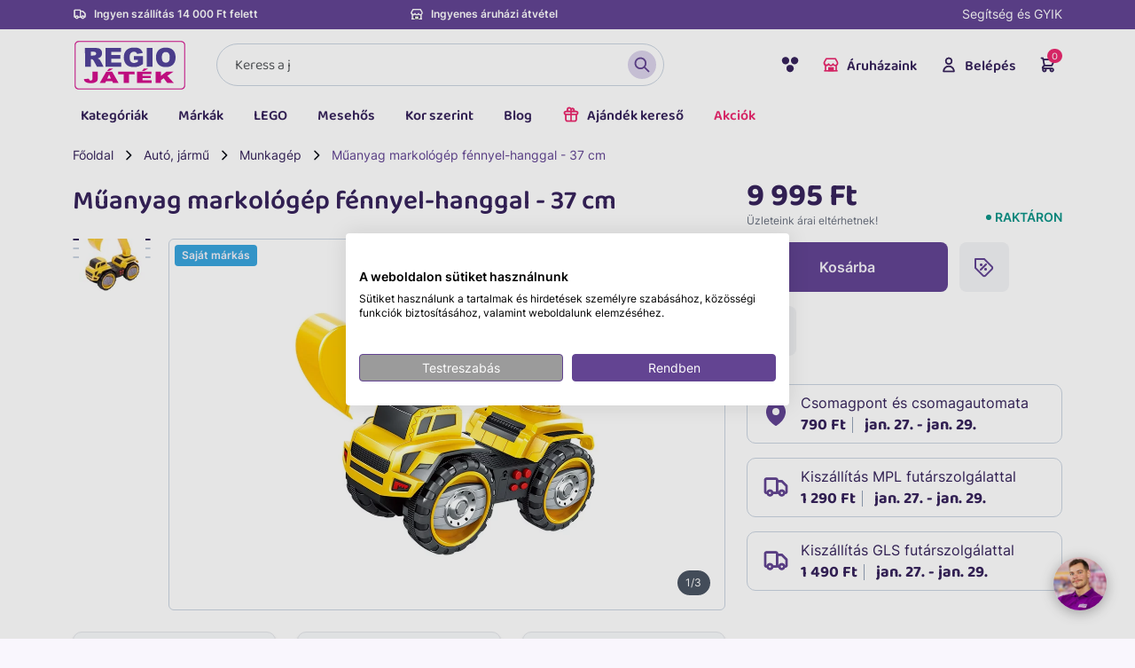

--- FILE ---
content_type: text/html; charset=UTF-8
request_url: https://www.regiojatek.hu/termek-02450-muanyag-markologep-fennyel-hanggal-37-cm.html
body_size: 39807
content:
<!DOCTYPE html>
<html lang="hu" prefix="og: https://ogp.me/ns# fb: https://ogp.me/ns/fb# product: https://ogp.me/ns/product#">

<head>
    
<!-- BEGIN frame_head -->

    <meta charset="UTF-8">
    <title>Műanyag markológép fénnyel-hanggal - 37 cm | REGIO JÁTÉK Webáruház</title>

        <meta http-equiv="content-language"    content="hu">
    <meta name="description"               content="Műanyag markológép fénnyel-hanggal - 37 cm olcsón a REGIO Játékboltban.Nincs játékok széles választékban.">
    <meta name="keywords"                  content="                                        Autó, jármű
                ,                             Munkagép
                                        ">
    <meta name="pragma"                    content="no-cache">
    <meta name="MSSmartTagsPreventParsing" content="true">
    <meta name="revisit-after"             content="1 days">

    <meta name="viewport"                  content="width=device-width, initial-scale=1, shrink-to-fit=no, maximum-scale=5.0, user-scalable=1">

    <meta name="apple-mobile-web-app-capable" content="yes">
    <meta name="mobile-web-app-capable"       content="yes">

    <meta name="verify-v1"                 content="JAhTy3XV5A6i1EzvGiG/afHy7q11pzykoq41UFE0m+U=">

                <link rel="canonical" href="https://www.regiojatek.hu/termek-02450-muanyag-markologep-fennyel-hanggal-37-cm.html">
        
    <link rel="apple-touch-icon" sizes="180x180" href="/assets/images/favicon/apple-touch-icon.png">
    <link rel="icon" type="image/png" sizes="32x32" href="/assets/images/favicon/favicon-32x32.png">
    <link rel="icon" type="image/png" sizes="192x192" href="/assets/images/favicon/android-chrome-192x192.png">
    <link rel="icon" type="image/png" sizes="16x16" href="/assets/images/favicon/favicon-16x16.png">
    <link rel="manifest" href="/assets/images/favicon/site.webmanifest">
    <link rel="manifest" href="/manifest.json">
    <link rel="mask-icon" href="/assets/images/favicon/safari-pinned-tab.svg" color="#732b90">
    <meta name="apple-mobile-web-app-title" content="REGIO JÁTÉK">
    <meta name="application-name" content="REGIO JÁTÉK">
    <meta name="msapplication-TileColor" content="#732b90">
    <meta name="msapplication-TileImage" content="/assets/images/favicon/mstile-144x144.png">
    <meta name="theme-color" content="#732b90">

    <link rel="preload" href="/assets/fonts/Baloo2-Bold.woff2" as="font" type="font/woff2" crossorigin>
    <link rel="preload" href="/assets/fonts/Baloo2-Regular.woff2" as="font" type="font/woff2" crossorigin>
    <link rel="preload" href="/assets/fonts/Baloo2-SemiBold.woff2" as="font" type="font/woff2" crossorigin>
    <link rel="preload" href="/assets/fonts/Inter-Regular.woff2" as="font" type="font/woff2" crossorigin>
    <link rel="preload" href="/assets/fonts/Inter-SemiBold.woff2" as="font" type="font/woff2" crossorigin>

    <link rel="preconnect" href="//9971246.fls.doubleclick.net">
    <link rel="preconnect" href="//adservice.google.com">
    <link rel="preconnect" href="//ajax.googleapis.com">
    <link rel="preconnect" href="https://api.prefixbox.com/" />
    <link rel="preconnect" href="https://integration.prefixbox.com/" />
    <link rel="preconnect" href="//cdn-content.optimonk.com">
    <link rel="preconnect" href="//cdn-static.optimonk.com">
    <link rel="preconnect" href="//connect.facebook.net">
    <link rel="preconnect" href="//editor-upload-cdn.optimonk.com">
    <link rel="preconnect" href="//fonts.googleapis.com">
    <link rel="preconnect" href="//fonts.gstatic.com">
    <link rel="preconnect" href="//front.optimonk.com">
    <link rel="preconnect" href="//googleads.g.doubleclick.net">
    <link rel="preconnect" href="//maileon-cdn.s3.eu-central-1.amazonaws.com">
    <link rel="preconnect" href="//script.hotjar.com">
    <link rel="preconnect" href="//static.hotjar.com">
    <link rel="preconnect" href="//stats.g.doubleclick.net">
    <link rel="preconnect" href="//vars.hotjar.com">
    <link rel="preconnect" href="//www.facebook.com">
    <link rel="preconnect" href="//www.google.com">
    <link rel="preconnect" href="//www.google.hu">
    <link rel="preconnect" href="//www.google-analytics.com">
    <link rel="preconnect" href="//www.googletagmanager.com">

    <link rel="dns-prefetch" href="//9971246.fls.doubleclick.net">
    <link rel="dns-prefetch" href="//adservice.google.com">
    <link rel="dns-prefetch" href="//ajax.googleapis.com">
    <link rel="dns-prefetch" href="https://api.prefixbox.com/" />
    <link rel="dns-prefetch" href="https://integration.prefixbox.com/" />
    <link rel="dns-prefetch" href="//cdn-content.optimonk.com">
    <link rel="dns-prefetch" href="//cdn-static.optimonk.com">
    <link rel="dns-prefetch" href="//connect.facebook.net">
    <link rel="dns-prefetch" href="//editor-upload-cdn.optimonk.com">
    <link rel="dns-prefetch" href="//fonts.googleapis.com">
    <link rel="dns-prefetch" href="//fonts.gstatic.com">
    <link rel="dns-prefetch" href="//front.optimonk.com">
    <link rel="dns-prefetch" href="//googleads.g.doubleclick.net">
    <link rel="dns-prefetch" href="//maileon-cdn.s3.eu-central-1.amazonaws.com">
    <link rel="dns-prefetch" href="//script.hotjar.com">
    <link rel="dns-prefetch" href="//static.hotjar.com">
    <link rel="dns-prefetch" href="//stats.g.doubleclick.net">
    <link rel="dns-prefetch" href="//vars.hotjar.com">
    <link rel="dns-prefetch" href="//www.facebook.com">
    <link rel="dns-prefetch" href="//www.google.com">
    <link rel="dns-prefetch" href="//www.google.hu">
    <link rel="dns-prefetch" href="//www.google-analytics.com">
    <link rel="dns-prefetch" href="//www.googletagmanager.com">

    <link rel="stylesheet" href="/assets/css/bootstrap.min.css?2">
    <link rel="stylesheet" href="/assets/css/slick.min.css?2">
    <link rel="stylesheet" href="/assets/css/select2.min.css?2">

        

            <link rel="stylesheet" href="/css/leaflet.css?2">
        <link rel="stylesheet" href="/assets/css/MarkerCluster.Default.css?2">
    
            <link rel="stylesheet" href="/assets/plugins/photoswipe/photoswipe.css?2" />
    
    <link rel="stylesheet" href="/assets/plugins/nouislider/nouislider.min.css">
    <link rel="stylesheet" href="/assets/css/base.min.css?version=11">
    
    
    <!-- BEGIN og_meta -->

    <meta property="og:site_name" content="REGIO JÁTÉK">
    <meta property="og:title" content="Műanyag markológép fénnyel-hanggal - 37 cm | REGIO JÁTÉK Webáruház">
    <meta property="og:type" content="product">
    <meta property="og:description" content="Műanyag markológép fénnyel-hanggal - 37 cm olcsón a REGIO Játékboltban.Nincs játékok széles választékban.">
    <meta property="og:image" content="https://www.regiojatek.hu/data/regio_images/normal/02450_0.jpg">
    <meta property="og:url" content="https://www.regiojatek.hu/termek-02450-muanyag-markologep-fennyel-hanggal-37-cm.html">

            <meta property="product:price:amount" content="9995">
    <meta property="product:price:currency" content="HUF">
    
<!-- END og_meta -->


    <!--[if lt IE 9]>
        <script src="assets/js/html5shiv.js"></script>
        <script src="assets/js/respond.min.js"></script>
    <![endif]-->

    
    <link rel="stylesheet" href="/assets/css/reviews.css?3">
    
    
    
    <!-- Prefixbox Integration -->
    
    <script>
        window.prefixboxAnalytics=window.prefixboxAnalytics||function(t,s,p,o){(window.pfbxQueue=window.pfbxQueue||[]).push({type:t,source:s,params:p,overrideObject:o});};
        window.prefixboxFunctions=window.prefixboxFunctions||{}; window.prefixboxCustomerFunctions=window.prefixboxCustomerFunctions||{};
    </script>
            <script id="prefixbox-integration-v2" async defer fetchpriority="high" type="text/javascript" src="https://integration.prefixbox.com/ab5a47df-4d52-4571-90a4-f33892978a66/"></script>
    
        <!-- End Prefixbox Integration -->

    <script>
        window.fbAsyncInit = function() {
            FB.init({
                appId      : '1287281952729763',
                cookie     : true,
                xfbml      : true,
                version    : 'v19.0'
            });

            FB.AppEvents.logPageView();
        };

        
        (function(d, s, id){
            var js, fjs = d.getElementsByTagName(s)[0];
            if (d.getElementById(id)) {return;}
            js = d.createElement(s); js.id = id;
            js.src = "https://connect.facebook.net/hu_HU/sdk.js";
            fjs.parentNode.insertBefore(js, fjs);
        }(document, 'script', 'facebook-jssdk'));
        
    </script>

    <script>
        try {
            window._rj = window._rj || {};
            window._rj.currency = 'HUF';
        } catch (e) {
            console.error(e);
        }
    </script>

    <script>
    try {
        window._rj = window._rj || {};
        window._rj.price_format_config = JSON.parse('{\"currency\":\"HUF\",\"default_currency\":\"1\",\"symbol\":\"Ft\",\"decimals\":\"0\",\"dec_point\":\",\",\"thousands_sep\":\" \",\"prefix_from\":\"\",\"suffix_from\":\"\",\"prefix_to\":\"\",\"suffix_to\":\"\",\"id\":\"1\"}');
    } catch (e) {
        console.error(e);
    }
    </script>
    <script src="/assets/js/dist/priceformatter.js"></script>

    <!-- BEGIN google_analytics -->

            
        <script>
            window.dataLayer = window.dataLayer || [];

            window.dataLayer.push({
                'customer_type': 'c'
            });
            
            // window.dataLayer.push({
            // 'event' : 'fire_ga' 
            // });
        </script>
    
    <script>
        window.dataLayer = window.dataLayer || [];
        // (0 – unisex, 1 – fiúknak, 2- lányoknak)
        dataLayer.push({
            'age_min': 3,
            'age_max': 6,
            'gender': 1
        });
    </script>

<script>
    window.addEventListener('load', function () {
        
        window.dataLayer = window.dataLayer || [];
        dataLayer.push({
            'ecomm_pagetype': 'product',
                            'ecomm_prodid': document.querySelector('span[property="product:identifier"]').textContent.trim(),
                'ecomm_tovalvalue': parseInt(
                    document.querySelector('meta[property="product:price:amount"]').attributes.content.value.trim()
                )
                                                });
    });
</script>

<!-- END google_analytics -->

    <!-- BEGIN Google Tag Manager -->


            <!-- HU -->
            

<script>(function(w,d,s,l,i){w[l]=w[l]||[];w[l].push({'gtm.start':
new Date().getTime(),event:'gtm.js'});var f=d.getElementsByTagName(s)[0],
j=d.createElement(s),dl=l!='dataLayer'?'&l='+l:'';j.async=true;j.src=
'https://www.googletagmanager.com/gtm.js?id='+i+dl;f.parentNode.insertBefore(j,f);
})(window,document,'script','dataLayer','GTM-WQH5BSC');</script>


<script>
    window.addEventListener('load', function () {
        if (typeof ga === 'undefined') { return; }
        ga('require', 'ec');
        ga('set', 'currencyCode', 'HUF');
    });
</script>

<!-- End Google Tag Manager -->

    <script>
    window.addEventListener('load', function() {
        var viewingItem = document.getElementById('_fb_view_item');
        var purchaseComplete = document.getElementById('_fb_purchase_complete');

        try {
            // INFO: UA mérésekre nincs tovább szükség
            //var uaProductView = new window.rg.UAProductView();
            var ga4ProductView = new window.rg.GA4ProductView();
        } catch (e) {}

        if (viewingItem) {
            var product = _fb__fetch_product_data(document);
            _fb_view_content(product);

            window.dispatchEvent(new CustomEvent('viewing-item', {
                detail: { product: product }
            }))
        }

        if (purchaseComplete) {
            console.log('purchase');

            try {
                _fb_purchase();
            } catch (e) {
                console.error(e);
            }

            console.log(window._rj.priceFormatter);

            // INFO: UA mérésekre nincs tovább szükség
            //var uaPurchase = new window.rg.UAPurchase();
            var ga4Purchase = new window.rg.GA4Purchase();
        }

        var orderButton = document.getElementById('order_button');
        if (orderButton) {
            orderButton.addEventListener('click', function (ev) {
                _fb_add_payment_info();
                _fb_initiate_checkout();
            });
        }
    });

    /**
     * Prefixbox add_to_cart event.
     */
    window.addEventListener('pfbx-add-to-cart', function (param) {
        var product = param.detail.product;

        var arg = {
            product_id: product.identifier,
            product_name: product.displayText,
            price: parseInt(product.price.replace(' ', '')),
            category: product.main_category + ' > ' + product.category,
            product_termekazonosito: product.termekazonosito || ''
        };

        _add_to_cart(arg, arg);
    });

    window.addEventListener('regio-basket-added', function (e) {
        console.log('tracking: ', e.detail);
        var product = e.detail.product;

        var arg = {
            product_id: product.product_id,
            product_name: product.product_name,
            price: product.price,
            category: product.category,
            isInfoButton: product.isInfoButton
        };

        _add_to_cart(arg, arg);
    });

    function add_to_cart_form(form)
    {
        var product = _fb__fetch_product_data(form);

        var trackingData = {
            product_id: product.product_id,
            product_name: product.product_name,
            price: product.price,
            category: product.category
        };

        _add_to_cart(trackingData, product);

        return true;
    }

    function add_to_container_form(form)
    {
        var product = _fb__fetch_product_data(form);

        var trackingData = {
            product_id: product.id,
            product_name: product.name,
            price: product.price,
            category: product.category
        };

        _add_to_wishlist(trackingData);

        return true;
    }

    function _add_to_cart(product, _product)
    {
        console.log('add-to-cart', product);
        _fb_add_to_cart(product);
        ecAddToCart(product);

        // INFO: UA mérésekre nincs tovább szükség
        //var uaCartEvent = new window.rg.UAAddToCart();
        //uaCartEvent.handle(_product);
        var ga4CartEvent = new window.rg.GA4AddToCart();
        ga4CartEvent.handle(_product);
    }

    function _remove_from_cart(product) {
        // INFO: UA mérésekre nincs tovább szükség
        //var uaRemoveFromCart = new window.rg.UARemoveFromCart(product);
        var ga4RemoveFromCart = new window.rg.GA4RemoveFromCart(product);

        console.log('remove', product);
    }

    function _add_to_wishlist(product) {
        console.log('add-to-wishlist', product);

        var ga4AddToWishlist = new window.rg.GA4AddToWishlist();
        ga4AddToWishlist.send(product);
    }

    function _fb_add_to_cart(product)
    {
        var trackingData = {
            content_type: "product",
            content_ids: [product.product_termekazonosito || product.product_id],
            content_name: product.product_name,
            content_category: product.category || '',
            value: product.price,
            currency: "HUF"
        };
        
        if (typeof trackingData.value === 'string' || trackingData.value instanceof String) {
            trackingData.value = trackingData.value.replace(' ', '');
        }

        fbq('track', 'AddToCart', trackingData);
    }

    function _fb_add_to_wishlist(product)
    {
        var trackingData = {
            content_name: product.product_name,
            content_category: product.category || '',
            content_ids: [product.product_id],
            value: product.price.replace(' ', ''),
            currency: "HUF"
        };

        if (typeof trackingData.value === 'string' || trackingData.value instanceof String) {
            trackingData.value = trackingData.value.replace(' ', '');
        }

        fbq('track', 'AddToCart', trackingData);
    }

    function _fb_add_payment_info()
    {
        var trackingData = {
            content_ids: _fb_get_ids(window.regio_ecommerce_products),
            contents: _fb_generate_contents(window.regio_ecommerce_products),
            currency: 'HUF',
            value: _fb_get_price(window.regio_ecommerce_products)
        };

        fbq('track', 'AddPaymentInfo', trackingData);
    }

    function _fb_purchase()
    {
        var trackingData = {
            content_type: 'product',
            content_ids: _fb_get_ids(window.regio_ecommerce_products),
            contents: _fb_generate_contents(window.regio_ecommerce_products),
            currency: 'HUF',
            num_items: window.regio_ecommerce_products.length,
            value: _fb_get_price(window.regio_ecommerce_products)
        };

        fbq('track', 'Purchase', trackingData);
    }

    function _fb_initiate_checkout()
    {
        var trackingData = {
            content_ids: _fb_get_ids(window.regio_ecommerce_products),
            contents: _fb_generate_contents(window.regio_ecommerce_products),
            currency: 'HUF',
            num_items: window.regio_ecommerce_products.length,
            value: _fb_get_price(window.regio_ecommerce_products)
        };

        fbq('track', 'InitiateCheckout', trackingData);
    }

    function _fb_view_content(product)
    {
        // var product = _fb__fetch_product_data(document);

        var trackingData = {
            content_name: product.product_name,
            content_category: product.category,
            content_ids: [product.product_id],
            content_type: 'product',
            value: product.price,
            currency: 'HUF'
        };

        console.log('ViewContent', trackingData);
        fbq('track', 'ViewContent', trackingData);
    }

    function _fb__fetch_product_data(element)
    {
        var id = element.querySelector('input[name="product_id"]').value;
        var no = element.querySelector('input[name="product_no"]').value;
        var name = element.querySelector('input[name="product_name"]').value;
        var price = element.querySelector('input[name="product_price"]').value;
        var brand = element.querySelector('input[name="product_brand"]').value;
        var category = element.querySelector('input[name="product_category"]').value;
        var minimum_age = element.querySelector('input[name="product_age_min"]').value;
        var maximum_age = element.querySelector('input[name="product_age_max"]').value;
        var gender = element.querySelector('input[name="product_gender"]').value;
        var character = element.querySelector('input[name="product_character"]').value;
        var distributor = element.querySelector('input[name="product_distributor"]').value;

        return {
            product_id: no,
            product_id_id: id,
            product_name: name,
            price: parseInt(price.replace(' ', '')),
            category: category,
            brand: brand,
            minimum_age: minimum_age,
            maximum_age: maximum_age,
            gender: gender,
            character: character,
            distributor: distributor,
        };
    }

    function _fb__iterate(items, callback)
    {
        tmp = [];

        try {
            items.forEach(function (item) {
                tmp.push(callback(item));
            });
        } catch (e) {
            console.log('error iterating:', e.message);
        }

        return tmp;
    }

    function _fb_generate_contents(items)
    {
        return _fb__iterate(items, function (item) {
            return {
                'id': item.id,
                'quantity': item.quantity
            };
        });
    }

    function _fb_get_ids(items)
    {
        return _fb__iterate(items, function (item) {
            return item.id;
        });
    }

    function _fb_get_price(items)
    {
        var sum = 0;

        _fb__iterate(items, function (item) {
            sum += parseInt(item.price.replace(' ', ''));
        });

        return sum;
    }
</script>

    <script>
    try {
        window.rj_data = window.rj_order || {};
        window.rj_data.order_num_str = '';
        window.voucher_active = false;
                                                    } catch (e) { console.error(e); }

    
            var tmp = window.localStorage.getItem('regio_ecommerce_products');
        if (tmp) {
            window.regio_ecommerce_products = JSON.parse(tmp);
        }
        window.regio_order_coupons = [
            ];

    // ga('require', 'ec');
    // ga('set', 'currencyCode', 'HUF');

    window.dataLayer = window.dataLayer || [];

    function onPurchase() {
        // deprecated
        return false;

        console.log('purchase event', window.regio_ecommerce_products);

        window.dataLayer.push({
            'event': 'purchaseReady',
            'ecommerce': {
                'purchase': {
                    'actionField': {
                        'id': '',
                        'affiliation': 'regiojatek.hu',
                        'revenue': '0',
                        'tax':'0.00',
                        'shipping': '0',
                        'coupon': '',
                        'payment': $('#payment-mode').data('mode'),
                        'shippingmethod': $('#delivery-mode').data('mode'),
                    },
                    'products': product_make_net(window.regio_ecommerce_products)
                }
            }
        });
    }

    function ecImpressionView(products)
    {
        // deprecated
        return false;

        if (! products.length) {
            return;
        }

        console.log('impressionView event', products);

        dataLayer.push({
            event:'impressionReady',
            ecommerce: {
                currencyCode: 'HUF',                     
                impressions: product_make_net(products)
            }
        });
    }

    function ecImpressionClick(product, url, cb) {
        // deprecated
        return false;

        console.log('impressionClick event', product);

        window.dataLayer.push({
            event: 'impressionClick',
            ecommerce: {
                click: {
                    actionField: {
                        list: 'Search Results'
                    },
                    products: product_make_net(product)
                }
            }
        });
    }

    function ecDetailView(product)
    {
        // deprecated
        return false;

        console.log('detailView event', product);

        window.dataLayer.push({
            event: 'detailView',
            ecommerce: {
                detail: {
                    actionField: {
                        list: 'Search Results'
                    },
                    products: product_make_net([product])
                }
            }
        });
    }

    function ecAddToCart(product)
    {
        // deprecated
        return false;

        console.log('addToCart event', product);

        var eventName = 'addToCart';
        if (product.isInfoButton) {
            eventName = 'oosInfoView';
        }

        window.dataLayer.push({
            'event': eventName,
            'ecommerce': {
                'currencyCode': 'HUF',
                'add': {
                    actionField: {
                        list: 'Search Results'
                    },
                    'products': product_make_net([{
                        id: product.product_id,
                        name: product.product_name,
                        category: product.category,
                        brand: product.brandname || '',
                        variant: '',
                        price: product.price,
                        quantity: 1
                    }])
                }
            }
        });
    }

    function ecRemoveFromCart(product)
    {
        // deprecated
        return false;

        console.log('removeFromCart event', product);

        window.dataLayer.push({
            'event': 'rmoveFromCart',
            'ecommerce': {
                'currencyCode': 'HUF',
                'remove': {
                    actionField: {
                        list: 'Search Results'
                    },
                    'products': product_make_net([{
                        id: product.product_id,
                        name: product.product_name,
                        category: product.category,
                        brand: product.brandname || '',
                        variant: '',
                        price: product.price,
                        quantity: 1
                    }])
                }
            }
        });
    }

    function onCheckout(args)
    {
        // deprecated
        return false;

        console.log('checkout event', window.regio_ecommerce_products);

        window.dataLayer = window.dataLayer || [];
        var res = dataLayer.push({
            'event': 'checkout',
            'ecommerce': {
                'checkout': {
                    'actionField': args,
                    'products': product_make_net(window.regio_ecommerce_products)
                }
            }
        });
    }

    function checkoutStep1()
    {
        // deprecated
        return false;

        
        
            // var args = {'step': 1, 'shippingmethod': shippingmethod || 'hiba'};
            var args = {'step': 1 };
        

        console.log('checkout event', args);

        onCheckout(args);
    }

    function checkoutStep2()
    {
        // var option = document.querySelector('input[name="payment"]:checked').value;
        
            var args = {'step': 2};
        

        console.log('checkout event', args);

        onCheckout(args);
    }

    function product_make_net(products)
    {
        var tmp = JSON.parse(JSON.stringify(products));

        tmp.map(function (value, index) {
            var price = value.price;
            try {
                price = price.replace(' ', '');
            } catch (e) {}

            value.price = parseInt(price);
            value.price = parseInt(value.price / 1.27);
        });

        return tmp;
    }
</script>

    <!-- BEGIN hotjar -->
<script>
    (function(f,b){
        var c;
        f.hj=f.hj||function(){ 
		(f.hj.q=f.hj.q||[]).push(arguments)
		};
        f._hjSettings= { hjid:26765, hjsv:3 } ;
        c=b.createElement("script");c.async=1;
        c.src="//static.hotjar.com/c/hotjar-26765.js?sv=3";
        b.getElementsByTagName("head")[0].appendChild(c); 
    }
	)(window,document);
</script>
<!-- END hotjar -->
    <!-- Facebook Pixel Code -->

                        <!-- HU -->
                        


<script>
!function(f,b,e,v,n,t,s){if(f.fbq)return;n=f.fbq=function(){n.callMethod?
n.callMethod.apply(n,arguments):n.queue.push(arguments)};if(!f._fbq)f._fbq=n;
n.push=n;n.loaded=!0;n.version='2.0';n.queue=[];t=b.createElement(e);t.async=!0;
t.src=v;s=b.getElementsByTagName(e)[0];s.parentNode.insertBefore(t,s)}(window,
document,'script','//connect.facebook.net/en_US/fbevents.js');

fbq('init', '361228297859621');
fbq('track', "PageView");</script>
<noscript><img height="1" width="1" src="https://www.facebook.com/tr?id=361228297859621&ev=PageView&noscript=1"/></noscript>


<!-- End Facebook Pixel Code -->
    <!-- BEGIN ADMANAGER HEAD -->



<!-- END ADMANAGER HEAD -->
    <link rel="manifest" href="/manifest.json">




    <!-- BEGIN Barion Pixel -->

<script>
    // Create BP element on the window
    window["bp"] = window["bp"] || function () {
        (window["bp"].q = window["bp"].q || []).push(arguments);
    };
    window["bp"].l = 1 * new Date();

    // Insert a script tag on the top of the head to load bp.js
    scriptElement = document.createElement("script");
    firstScript = document.getElementsByTagName("script")[0];
    scriptElement.async = true;
    scriptElement.src = 'https://pixel.barion.com/bp.js';
    firstScript.parentNode.insertBefore(scriptElement, firstScript);
    window['barion_pixel_id'] = 'BP-8z9p6UhUnV-67';            

    // Send init event
    bp('init', 'addBarionPixelId', window['barion_pixel_id']);
</script>

<noscript>
    <img height="1" width="1" style="display:none" alt="Barion Pixel" src="https://pixel.barion.com/a.gif?ba_pixel_id='BP-8z9p6UhUnV-67'&ev=contentView&noscript=1">
</noscript>

<!-- End Barion Pixel -->


    

            <script type="module" src="https://widget.molin.ai/shop-ai.js?w=1vcs98in"></script>
    
    <link rel="stylesheet" href="https://cdn.jsdelivr.net/npm/nouislider@15.7.1/dist/nouislider.min.css">
    <script src="https://cdn.jsdelivr.net/npm/nouislider@15.7.1/dist/nouislider.min.js"></script>

<!-- END frame_head -->

</head>

<body class="
                page-product        ">

    
                    <!-- HU -->
                            
    
<!-- Google Tag Manager (noscript) -->
<noscript><iframe src="https://www.googletagmanager.com/ns.html?id=GTM-WQH5BSC" height="0" width="0" style="display:none;visibility:hidden"></iframe></noscript>
<!-- End Google Tag Manager (noscript) -->



    


<div class="site" id="position-top">
    
<!-- BEGIN header -->

    <header>
                <div class="row">
            <div class="col-12 order-3 order-lg-1">
                <div class="ad-header">
                    <div class="container">
                        <div class="row">
                            <div class="col-4">
                                                                                                                    <div class="_banner mb-2"
            data-name="! NEW / Header / Lila csík - Szöveg bal"
            data-num="118"
            data-slot="0"
        >
            <p><img src="/assets/images/icon-truck.svg" class="svg"><a href="/szallitasi-informaciok">Ingyen szállítás 14 000 Ft felett</a></p>
        </div>
    

                                                            </div>
                            <div class="col-4">
                                                                                                                    <div class="_banner mb-2"
            data-name="! NEW / Header / Lila csík - Szöveg Jobb"
            data-num="119"
            data-slot="0"
        >
            <p><img src="/assets/images/icon-stores.svg" class="svg">Ingyenes áruházi átvétel</p>
        </div>
    

                                                            </div>
                            <div class="col-4 d-none d-lg-inline-block text-end"><a href="/informacio.html">
                                Segítség és GYIK<br>
                                
                            </a></div>
                        </div>
                    </div>
                </div>
            </div>
            <div class="col-12 order-1 order-lg-3">

                <nav class="navbar navbar-expand-lg">
                    <div class="container">

                        <a class="navbar-brand" href="https://www.regiojatek.hu/" title="REGIO JÁTÉK főoldal">
                                            <img src="/assets/images/logo.svg?1" alt="REGIO JÁTÉK logó" class="svg">
                                            </a>
                                                                        <p class="order-secure"><span class="d-none d-md-inline-block me-md-2">Biztonságos fizetés</span><img src="/assets/images/icon-lock.svg" alt="Biztonságos fizetés" class="svg"></p>
                        <button class="navbar-toggler" type="button" data-bs-toggle="collapse" data-bs-target="#menu-header" aria-controls="menu-header" aria-expanded="false" aria-label="Menü kapcsoló">
                            <svg class="inline-svg" version="1.1" xmlns="http://www.w3.org/2000/svg" xmlns:xlink="http://www.w3.org/1999/xlink" x="0px" y="0px" viewBox="0 0 32 22.5" enable-background="new 0 0 32 22.5" xml:space="preserve"> <g class="svg-menu-toggle"> <path class="bar" d="M20.945,8.75c0,0.69-0.5,1.25-1.117,1.25H3.141c-0.617,0-1.118-0.56-1.118-1.25l0,0c0-0.69,0.5-1.25,1.118-1.25h16.688C20.445,7.5,20.945,8.06,20.945,8.75L20.945,8.75z"></path> <path class="bar" d="M20.923,15c0,0.689-0.501,1.25-1.118,1.25H3.118C2.5,16.25,2,15.689,2,15l0,0c0-0.689,0.5-1.25,1.118-1.25 h16.687C20.422,13.75,20.923,14.311,20.923,15L20.923,15z"></path> <path class="bar" d="M20.969,21.25c0,0.689-0.5,1.25-1.117,1.25H3.164c-0.617,0-1.118-0.561-1.118-1.25l0,0c0-0.689,0.5-1.25,1.118-1.25h16.688C20.469,20,20.969,20.561,20.969,21.25L20.969,21.25z"></path> <rect fill="none"></rect> </g> </svg>
                        </button>

                        <ul class="navbar-nav" id="menu-logo">
                            <li class="nav-item">
                                <a class="nav-link accessibility-switch" href="#" title="Akadálymentes verzió">
                                    <img src="/assets/images/access.svg" alt="Akadálymentes verzió" class="svg" />
                                    <div class="spinner-border spinner-border-sm spinner d-none" role="status">
                                        <span class="visually-hidden">Loading...</span>
                                    </div>
                                </a>
                            </li>
                                                        <li class="nav-item">
                                <a class="nav-link nav-stores" href="https://www.regiojatek.hu//aruhazak.html"><img src="/assets/images/icon-stores.svg" alt="Áruházaink" class="svg">Áruházaink</a>
                                <div class="menu-stores">
                                    <ul>
                                        <li class="nav-item d-block d-lg-none nav-item-header">
                                            Áruházaink
                                            <a href="#" class="nav-close"><img src="/assets/images/icon-close.svg" class="svg"></a>
                                        </li>
                                        <li class="d-block d-lg-none nav-category-header">
                                            45 áruház
                                            <a href="/aruhazak.html">Mutasd mind</a>
                                        </li>
                                                                                                                                                                                                                                                                                                            <li><a href="/aruhazak.html?store_id=16">Allee</a></li>
                                                                                                                                                                                <li><a href="/aruhazak.html?store_id=22">Arena Mall</a></li>
                                                                                                                                                                                <li><a href="/aruhazak.html?store_id=48">Békéscsaba</a></li>
                                                                                                                                                                                <li><a href="/aruhazak.html?store_id=29">Budakalász</a></li>
                                                                                                                                                                                <li><a href="/aruhazak.html?store_id=6">Budaörs</a></li>
                                                                                                                                                                                <li><a href="/aruhazak.html?store_id=21">Campona</a></li>
                                                                                                                                                                                <li><a href="/aruhazak.html?store_id=43">Corvin Plaza</a></li>
                                                                                                                                                                                <li><a href="/aruhazak.html?store_id=50">Csepel Plaza</a></li>
                                                                                                                                                                                <li><a href="/aruhazak.html?store_id=38">Csömör</a></li>
                                                                                                                                                                                <li><a href="/aruhazak.html?store_id=3">Debrecen</a></li>
                                                                                                                                                                                <li><a href="/aruhazak.html?store_id=33">Debrecen Plaza</a></li>
                                                                                                                                                                                <li><a href="/aruhazak.html?store_id=44">Duna Plaza</a></li>
                                                                                                                                                                                <li><a href="/aruhazak.html?store_id=24">Dunakeszi</a></li>
                                                                                                                                                                                <li><a href="/aruhazak.html?store_id=12">Eger</a></li>
                                                                                                                                                                                <li><a href="/aruhazak.html?store_id=13">Győr</a></li>
                                                                                                                                                                                <li><a href="/aruhazak.html?store_id=34">Győr Plaza</a></li>
                                                                                                                                                                                <li><a href="/aruhazak.html?store_id=23">Kecskemét</a></li>
                                                                                                                                                                                <li><a href="/aruhazak.html?store_id=28">Keszthely</a></li>
                                                                                                                                                                                <li><a href="/aruhazak.html?store_id=19">KÖKI</a></li>
                                                                                                                                                                                <li><a href="/aruhazak.html?store_id=1003">Lurdy Bevásárlóközpont</a></li>
                                                                                                                                                                                <li><a href="/aruhazak.html?store_id=20">M3 Városkapu</a></li>
                                                                                                                                                                                <li><a href="/aruhazak.html?store_id=30">M5 Soroksár</a></li>
                                                                                                                                                                                <li><a href="/aruhazak.html?store_id=47">Mammut II.</a></li>
                                                                                                                                                                                <li><a href="/aruhazak.html?store_id=2">Miskolc</a></li>
                                                                                                                                                                                <li><a href="/aruhazak.html?store_id=9">Miskolc Avas</a></li>
                                                                                                                                                                                <li><a href="/aruhazak.html?store_id=27">Nyíregyháza</a></li>
                                                                                                                                                                                <li><a href="/aruhazak.html?store_id=5">Pécs</a></li>
                                                                                                                                                                                <li><a href="/aruhazak.html?store_id=49">Pécs Pinokkió</a></li>
                                                                                                                                                                                <li><a href="/aruhazak.html?store_id=10">Pólus Center</a></li>
                                                                                                                                                                                <li><a href="/aruhazak.html?store_id=51">Sopron Alphapark</a></li>
                                                                                                                                                                                <li><a href="/aruhazak.html?store_id=1001">Sugár Üzletközpont</a></li>
                                                                                                                                                                                <li><a href="/aruhazak.html?store_id=8">Szeged</a></li>
                                                                                                                                                                                <li><a href="/aruhazak.html?store_id=25">Szeged Tisza-part</a></li>
                                                                                                                                                                                <li><a href="/aruhazak.html?store_id=18">Székesfehérvár (Fehérvár Center)</a></li>
                                                                                                                                                                                <li><a href="/aruhazak.html?store_id=45">Székesfehérvár Alba Plaza</a></li>
                                                                                                                                                                                <li><a href="/aruhazak.html?store_id=7">Szolnok</a></li>
                                                                                                                                                                                <li><a href="/aruhazak.html?store_id=46">Szombathely</a></li>
                                                                                                                                                                                <li><a href="/aruhazak.html?store_id=37">Törökbálint</a></li>
                                                                                                                                                                                <li><a href="/aruhazak.html?store_id=1">Újbuda (Nándorfejérvári út)</a></li>
                                                                                                                                                                                <li><a href="/aruhazak.html?store_id=17">Váci út</a></li>
                                                                                                                                                                                <li><a href="/aruhazak.html?store_id=31">Veszprém Balaton Plaza</a></li>
                                                                                                                                                                                <li><a href="/aruhazak.html?store_id=40">Veszprém STOP SHOP</a></li>
                                                                                                                                                                                <li><a href="/aruhazak.html?store_id=15">Zalaegerszeg (Zala Center)</a></li>
                                                                                                                            <li><a href="/jatszohaz.html">Székesfehérvár Játszóház</a></li>
                                        <li class="d-none d-lg-block"><a href="/aruhazak.html">Mutasd mind</a></li>
                                    </ul>
                                </div>
                            </li>
                                                      
                                                      <li class="nav-item">
                                <a class="nav-link" href="#" data-bs-toggle="modal" data-bs-target="#modal-login"><img src="/assets/images/icon-user.svg" alt="Belépés" class="svg">Belépés</a>
                            </li>
                                                    
                            <li class="nav-item">
                                <a class="nav-link" href="/kosar">
                                    <img src="/assets/images/icon-cart.svg" alt="Kosár" class="svg me-0">
                                    <span class="cart-num">
                                                                            0
                                                                        </span>
                                </a>
                            </li>
                        </ul>

                        <div class="search">
                            <form class="navbar-form" method="get" action="index.php">
                                <input name="action" value="webstore" type="hidden">
                                <input name="ws_action" value="search" type="hidden">
                                <input type="text" id="srchFld" aria-label="Keresés" class="form-control" name="query" value="" placeholder="Keress a játékok között!">
                                <button type="submit" title="Keresés"><img src="/assets/images/icon-search.svg" alt="Keresés" class="svg"></button>
                            </form>
                        </div>
   
                            <div class="collapse navbar-collapse" id="menu-header">
                            <ul class="navbar-nav me-auto">
                                <li class="nav-item d-block d-lg-none nav-item-header">
                                    Menü
                                    <a href="#" data-bs-toggle="collapse" data-bs-target="#menu-header" class="nav-close" title="Menü bezárása"><img src="/assets/images/icon-close.svg" class="svg"></a>
                                </li>
                                <li class="nav-item d-block d-lg-none p-2">
                                    <div class="menu-ad">
                                                                                                                                

                                                                                                    
                                    </div>
                                </li>
                                                                    <li class="nav-item d-block d-lg-none">
                                        <a class="nav-link nav-sale" href="/akcios-termekek.html">Akciók<img src="/assets/images/icon-percent-circle.svg" alt="Kedvezmény" class="svg ms-2"></a>
                                    </li>
                                                                <li class="nav-item menu-dropdown-toggler">
                                    <a class="nav-link d-block d-lg-none" href="#">Kategóriák</a>
                                    <a class="nav-link d-none d-lg-block" href="https://www.regiojatek.hu/kategoriak.html">Kategóriák</a>
                                    <div class="menu-dropdown menu-mega">
                                        <ul>
                                            <li class="nav-item d-block d-lg-none nav-item-header">
                                                <a href="#" class="nav-back"><img src="/assets/images/icon-chevron-left.svg" class="svg me-2">Menü</a>
                                                <a href="#" data-bs-toggle="collapse" data-bs-target="#menu-header" class="nav-close" title="Menü bezárása"><img src="/assets/images/icon-close.svg" class="svg"></a>
                                            </li>
                                            <li class="d-block d-lg-none nav-category-header">
                                                Kategóriák
                                                <a href="https://www.regiojatek.hu/kategoriak.html">Mutasd mind</a>
                                            </li>
                                            <li class="d-none d-lg-block"><a href="/kategoriak.html" class="highlight"><img src="/assets/images/cat-all.svg" alt="" class="svg">Összes kategória</a></li>
                                            <li data-id="1" class="submenu-toggler">
                                                <a href="#" class="d-block d-lg-none"><img src="/assets/images/cat-tarsasjatek.svg" alt="Társasjáték, kártya" class="svg">Társasjáték, kártya</a>
                                                <a href="https://www.regiojatek.hu/kat-202-tarsasjatek_kartya.html" class="d-none d-lg-block"><img src="/assets/images/cat-tarsasjatek.svg" alt="Társasjáték, kártya" class="svg">Társasjáték, kártya</a>
                                            </li>
                                            <li data-id="11" class="submenu-toggler">
                                                <a href="#" class="d-block d-lg-none"><img src="/assets/images/cat-lego.svg" alt="LEGO" class="svg">LEGO</a>
                                                <a href="https://www.regiojatek.hu/kat-125-lego.html" class="d-none d-lg-block"><img src="/assets/images/cat-lego.svg" alt="LEGO" class="svg">LEGO</a>
                                            </li>
                                            <li data-id="5" class="submenu-toggler">
                                                <a href="#" class="d-block d-lg-none"><img src="/assets/images/cat-kreativ.svg" alt="Kreatív, fejlesztő" class="svg">Kreatív, fejlesztő</a>
                                                <a href="https://www.regiojatek.hu/kat-208-kreativ_fejleszto.html" class="d-none d-lg-block"><img src="/assets/images/cat-kreativ.svg" alt="Kreatív, fejlesztő" class="svg">Kreatív, fejlesztő</a>
                                            </li>
                                            <li data-id="2" class="submenu-toggler">
                                                <a href="#" class="d-block d-lg-none"><img src="/assets/images/cat-jarmu.svg" alt="Autó, jármű" class="svg">Autó, jármű</a>
                                                <a href="https://www.regiojatek.hu/kat-195-auto_jarmu.html" class="d-none d-lg-block"><img src="/assets/images/cat-jarmu.svg" alt="Autó, jármű" class="svg">Autó, jármű</a>
                                            </li>
                                            <li data-id="3" class="submenu-toggler">
                                                <a href="#" class="d-block d-lg-none"><img src="/assets/images/cat-baba.svg" alt="Baba, babakocsi" class="svg">Baba, babakocsi</a>
                                                <a href="https://www.regiojatek.hu/kat-205-baba_babakocsi.html" class="d-none d-lg-block"><img src="/assets/images/cat-baba.svg" alt="Baba, babakocsi" class="svg">Baba, babakocsi</a>
                                            </li>
                                            <li data-id="4" class="submenu-toggler">
                                                <a href="#" class="d-block d-lg-none"><img src="/assets/images/cat-bebi.svg" alt="Bébijáték, kellék" class="svg">Bébijáték, kellék</a>
                                                <a href="https://www.regiojatek.hu/kat-203-bebijatek_kellek.html" class="d-none d-lg-block"><img src="/assets/images/cat-bebi.svg" alt="Bébijáték, kellék" class="svg">Bébijáték, kellék</a>
                                            </li>
                                            <li data-id="7" class="submenu-toggler">
                                                <a href="#" class="d-block d-lg-none"><img src="/assets/images/cat-sportszer.svg" alt="Sportszer, labda" class="svg">Sportszer, labdaSportszer, labda</a>
                                                <a href="https://www.regiojatek.hu/kat-206-sportszer_labda.html" class="d-none d-lg-block"><img src="/assets/images/cat-sportszer.svg" alt="Sportszer, labda" class="svg">Sportszer, labda</a>
                                            </li>
                                            <li data-id="13" class="submenu-toggler">
                                                <a href="#" class="d-block d-lg-none"><img src="/assets/images/cat-pluss.svg" alt="Plüss" class="svg">Plüss</a>
                                                <a href="https://www.regiojatek.hu/kat-29-pluss.html" class="d-none d-lg-block"><img src="/assets/images/cat-pluss.svg" alt="Plüss" class="svg">Plüss</a>
                                            </li>
                                            <li data-id="8" class="submenu-toggler">
                                                <a href="#" class="d-block d-lg-none"><img src="/assets/images/cat-szabadteri.svg" alt="Szabadtéri játék" class="svg">Szabadtéri játék</a>
                                                <a href="https://www.regiojatek.hu/kat-204-szabadteri_jatek.html" class="d-none d-lg-block"><img src="/assets/images/cat-szabadteri.svg" alt="Szabadtéri játék" class="svg">Szabadtéri játék</a>
                                            </li>
                                            <li data-id="9" class="submenu-toggler">
                                                <a href="#" class="d-block d-lg-none"><img src="/assets/images/cat-jatekfigura.svg" alt="Játékfigura" class="svg">Játékfigura</a>
                                                <a href="https://www.regiojatek.hu/kat-196-jatekfigura.html" class="d-none d-lg-block"><img src="/assets/images/cat-jatekfigura.svg" alt="Játékfigura" class="svg">Játékfigura</a>
                                            </li>
                                            <li data-id="10" class="submenu-toggler">
                                                <a href="#" class="d-block d-lg-none"><img src="/assets/images/cat-diavetito.svg" alt="Diavetítő, diafilm" class="svg">Diavetítő, diafilm</a>
                                                <a href="https://www.regiojatek.hu/kat-219-diavetito_diafilm.html" class="d-none d-lg-block"><img src="/assets/images/cat-diavetito.svg" alt="Diavetítő, diafilm" class="svg">Diavetítő, diafilm</a>
                                            </li>
                                            <li data-id="12" class="submenu-toggler">
                                                <a href="#" class="d-block d-lg-none"><img src="/assets/images/cat-strandjatek.svg" alt="Strandjáték, medence" class="svg">Strandjáték, medence</a>
                                                <a href="https://www.regiojatek.hu/kat-211-strandjatek_medence.html" class="d-none d-lg-block"><img src="/assets/images/cat-strandjatek.svg" alt="Strandjáték, medence" class="svg">Strandjáték, medence</a>
                                            </li>
                                            <li data-id="14" class="submenu-toggler">
                                                <a href="#" class="d-block d-lg-none"><img src="/assets/images/cat-puzzle.svg" alt="Puzzle, kirakó" class="svg">Puzzle, kirakó</a>
                                                <a href="https://www.regiojatek.hu/kat-213-puzzle_kirako.html" class="d-none d-lg-block"><img src="/assets/images/cat-puzzle.svg" alt="Puzzle, kirakó" class="svg">Puzzle, kirakó</a>
                                            </li>
                                            <li data-id="6" class="submenu-toggler">
                                                <a href="#" class="d-block d-lg-none"><img src="/assets/images/cat-jatek.svg" alt="Elektronikus játék" class="svg">Elektronikus játék</a>
                                                <a href="https://www.regiojatek.hu/kat-215-elektronikus_jatek.html" class="d-none d-lg-block"><img src="/assets/images/cat-jatek.svg" alt="Elektronikus játék" class="svg">Elektronikus játék</a>
                                            </li>
                                        </ul>
                                        <div class="mega-menu-content">

                                            <div class="row submenu-filter-container d-none d-lg-block" style="display: block;position: absolute;left: 33.33333333%;top: 0;width: 33.33333333%;">
                                                <div class="col-12">
                                                    <ul class="submenu-filter">
                                                        <li><a href="/index.php?action=webstore&ws_action=view_cat&list_mode=category&category_id=" class="highlight">Mutasd mind</a></li>
                                                        <li class="mt-xl-3"><b>Nem</b></li>
                                                        <li><a href="/index.php?action=webstore&ws_action=view_cat&list_mode=category&category_id=&filter_gender=0">Mindenki</a></li>
                                                        <li><a href="/index.php?action=webstore&ws_action=view_cat&list_mode=category&category_id=&filter_gender=1">Fiú</a></li>
                                                        <li><a href="/index.php?action=webstore&ws_action=view_cat&list_mode=category&category_id=&filter_gender=2">Lány</a></li>
                                                        <li class="mt-xl-3"><b>Életkor</b></li>
                                                        <li><a href="/index.php?action=webstore&ws_action=view_cat&&category_id=&filter_age=">Mindegyik</a></li>
                                                        <li><a href="/index.php?action=webstore&ws_action=view_cat&&category_id=&filter_age=0--1">12 hónapos korig</a></li>
                                                        <li><a href="/index.php?action=webstore&ws_action=view_cat&&category_id=&filter_age=1--3">1-3 éves korig</a></li>
                                                        <li><a href="/index.php?action=webstore&ws_action=view_cat&&category_id=&filter_age=3--6">3-6 éves korig</a></li>
                                                        <li><a href="/index.php?action=webstore&ws_action=view_cat&&category_id=&filter_age=6--9">6-9 éves korig</a></li>
                                                        <li><a href="/index.php?action=webstore&ws_action=view_cat&&category_id=&filter_age=9--12">9-12 éves korig</a></li>
                                                        <li><a href="/index.php?action=webstore&ws_action=view_cat&&category_id=&filter_age=12--99">12 felett</a></li>
                                                        <li class="mt-xl-3"><b>Ár</b></li>
                                                        <li><a href="/index.php?action=webstore&ws_action=view_cat&&category_id=&filter_price=">Mindegyik</a></li>
                                                        <li><a href="/index.php?action=webstore&ws_action=view_cat&&category_id=&filter_price=0--1000">1 000 Ft-ig</a></li>
                                                        <li><a href="/index.php?action=webstore&ws_action=view_cat&&category_id=&filter_price=0--5000">5 000 Ft-ig</a></li>
                                                        <li><a href="/index.php?action=webstore&ws_action=view_cat&&category_id=&filter_price=0--10000">10 000 Ft-ig</a></li>
                                                        <li><a href="/index.php?action=webstore&ws_action=view_cat&&category_id=&filter_price=0--20000">20 000 Ft-ig</a></li>
                                                        <li><a href="/index.php?action=webstore&ws_action=view_cat&&category_id=&filter_price=0--50000">50 000 Ft-ig</a></li>
                                                    </ul>
                                                </div>
                                            </div>

                                            <div data-id="1">
                                                <div class="d-block d-lg-none nav-item-header">
                                                    <a href="#" class="nav-back"><img src="/assets/images/icon-chevron-left.svg" class="svg me-2">Kategóriák</a>
                                                    <a href="#" data-bs-toggle="collapse" data-bs-target="#menu-header" class="nav-close"><img src="/assets/images/icon-close.svg" class="svg"></a>
                                                </div>
                                                <div class="d-block d-lg-none nav-category-header">
                                                    Társasjáték, kártya
                                                    <a href="/kat-202-tarsasjatek-kartya.html">Mutasd mind</a>
                                                </div>
                                                <div class="row">
                                                    <div class="col-lg-4">
                                                        <ul>
                                                            <li><a href="/kat-726-csaladi-tarsasjatek.html" data-category="726"><b>Családi társasjáték</b></a></li>
                                                            <li><a href="/kat-718-domino-sakk.html" data-category="718"><b>Dominó, Sakk</b></a></li>
                                                            <li><a href="/kat-1529-erzelmi-fejleszto-jatek.html" data-category="1529"><b>Érzelmi fejlesztő játék</b></a></li>
                                                            <li><a href="/kat-719-kartya.html" data-category="719"><b>Kártya</b></a></li>
                                                            <li><a href="/kat-720-logikai-oktato-tarsasjatek.html" data-category="720"><b>Logikai-oktató társasjáték</b></a></li>
                                                            <li><a href="/kat-721-memoria.html" data-category="721"><b>Memória</b></a></li>
                                                            <li><a href="/kat-722-strategiai-tarsasjatek.html" data-category="722"><b>Stratégiai társasjáték</b></a></li>
                                                            <li><a href="/kat-732-szorakoztato-parti-tarsasjatek.html" data-category="732"><b>Szórakoztató,parti társasjáték</b></a></li>
                                                            <li><a href="/kat-1479-tarsasjatek-felnotteknek.html" data-category="1479"><b>Társasjáték felnőtteknek</b></a></li>
                                                            <li><a href="/kat-723-tarsasjatek-kicsiknek.html" data-category="723"><b>Társasjáték kicsiknek</b></a></li>
                                                            <li><a href="/kat-724-uti-tarsas.html" data-category="724"><b>Úti társas</b></a></li>
                                                            <li><a href="/kat-725-ugyessegi-tarsasjatek.html" data-category="725"><b>Ügyességi társasjáték</b></a></li>
                                                        </ul>
                                                    </div>
                                                    <div class="col-lg-4 offset-lg-4 d-none d-lg-block">
                                                        <div class="menu-ad">
                                                                                                                                                                                            

                                                                                                                        
                                                        </div>
                                                    </div>
                                                </div>
                                            </div>

                                            <div data-id="2">
                                                <div class="d-block d-lg-none nav-item-header">
                                                    <a href="#" class="nav-back"><img src="/assets/images/icon-chevron-left.svg" class="svg me-2">Kategóriák</a>
                                                    <a href="#" data-bs-toggle="collapse" data-bs-target="#menu-header" class="nav-close"><img src="/assets/images/icon-close.svg" class="svg"></a>
                                                </div>
                                                <div class="d-block d-lg-none nav-category-header">
                                                    Autó, jármű
                                                    <a href="/kat-195-auto_jarmu.html">Mutasd mind</a>
                                                </div>
                                                <div class="row">
                                                    <div class="col-lg-4">
                                                        <ul>
                                                            <li><a href="/kat-672-autopalya-parkolohaz.html"  data-category="672"><b>Autópálya, parkolóház</b></a></li>
                                                            <li><a href="/kat-987-busz-jarmuvek.html" data-category="987"><b>Busz, villamos</b></a></li>
                                                            <li><a href="/kat-673-helikopterek-repulok.html" data-category="673"><b>Helikopterek, repülők</b></a></li>
                                                            <li><a href="/kat-680-kisauto-motor.html" data-category="680"><b>Kisautó, motor</b></a></li>
                                                            <li><a href="/kat-678-modell-makett.html" data-category="678"><b>Modell, makett</b></a></li>
                                                            <li><a href="/kat-674-munkagep.html" data-category="674"><b>Munkagép</b></a></li>
                                                            <li><a href="/kat-676-muanyag-jarmuvek-szettek.html" data-category="676"><b>Műanyag járművek, szettek</b></a></li>
                                                            <li><a href="/kat-675-taviranyitos-jarmu.html" data-category="675"><b>Távirányítós jármű</b></a></li>
                                                            <li><a href="/kat-679-vizi-jarmuvek.html" data-category="679"><b>Vízi járművek</b></a></li>
                                                            <li><a href="/kat-677-vonat-vonatpalya.html" data-category="677"><b>Vonat, vonatpálya</b></a></li>
                                                        </ul>
                                                    </div>
                                                    <div class="col-lg-4 offset-lg-4 d-none d-lg-block">
                                                        <div class="menu-ad">
                                                                                                                                                                                            

                                                                                                                        
                                                        </div>
                                                    </div>
                                                </div>
                                            </div>

                                            <div data-id="3">
                                                <div class="d-block d-lg-none nav-item-header">
                                                    <a href="#" class="nav-back"><img src="/assets/images/icon-chevron-left.svg" class="svg me-2">Kategóriák</a>
                                                    <a href="#" data-bs-toggle="collapse" data-bs-target="#menu-header" class="nav-close"><img src="/assets/images/icon-close.svg" class="svg"></a>
                                                </div>
                                                <div class="d-block d-lg-none nav-category-header">
                                                    Baba, babakocsi
                                                    <a href="/kat-205-baba_babakocsi.html">Mutasd mind</a>
                                                </div>
                                                <div class="row">
                                                    <div class="col-lg-4">
                                                        <ul>
                                                            <li><a href="/kat-773-babahaz-butorok.html" data-category="773"><b>Babaház, bútorok</b></a></li>
                                                            <li><a href="/kat-770-csecsemo-baba.html" data-category="770"><b>Csecsemő baba</b></a></li>
                                                            <li><a href="/kat-772-divat-baba.html" data-category="772"><b>Divat baba</b></a></li>
                                                            <li><a href="/kat-774-funkcios-interaktiv-baba.html" data-category="774"><b>Funkciós, interaktív baba</b></a></li>
                                                            <li><a href="/kat-771-hajas-baba.html" data-category="771"><b>Hajas baba</b></a></li>
                                                            <li><a href="/kat-775-jatek-babakocsi-babaagy.html" data-category="775"><b>Játék babakocsi, babaágy</b></a></li>
                                                            <li><a href="/kat-777-jatekbaba-kiegeszito.html" data-category="777"><b>Játékbaba kiegészítő</b></a></li>
                                                            <li><a href="/kat-776-rongybaba.html" data-category="776"><b>Rongybaba</b></a></li>
                                                        </ul>
                                                    </div>
                                                    <div class="col-lg-4 offset-lg-4 d-none d-lg-block">
                                                        <div class="menu-ad">
                                                                                                                                                                                            

                                                                                                                        
                                                        </div>
                                                    </div>
                                                </div>
                                            </div>

                                            <div data-id="4">
                                                <div class="d-block d-lg-none nav-item-header">
                                                    <a href="#" class="nav-back"><img src="/assets/images/icon-chevron-left.svg" class="svg me-2">Kategóriák</a>
                                                    <a href="#" data-bs-toggle="collapse" data-bs-target="#menu-header" class="nav-close"><img src="/assets/images/icon-close.svg" class="svg"></a>
                                                </div>
                                                <div class="d-block d-lg-none nav-category-header">
                                                    Bébijáték, kellék
                                                    <a href="/kat-203-bebijatek_kellek.html">Mutasd mind</a>
                                                </div>
                                                <div class="row">
                                                    <div class="col-lg-4">
                                                        <ul>
                                                            <li><a href="/kat-754-bebi-furdojatek.html" data-category="754"><b>Bébi fürdőjáték</b></a></li>
                                                            <li><a href="/kat-747-bebi-kiegeszitok.html" data-category="747"><b>Bébi kiegészítők</b></a></li>
                                                            <li><a href="/kat-748-csorgo-ragoka.html" data-category="748"><b>Csörgő, rágóka</b></a></li>
                                                            <li><a href="/kat-750-funkcios-zenelo-bebijatek.html" data-category="750"><b>Funkciós, zenélő bébijáték</b></a></li>
                                                            <li><a href="/kat-752-jatszoszonyeg.html" data-category="752"><b>Játszószőnyeg</b></a></li>
                                                            <li><a href="/kat-749-keszsegfejleszto-bebijatek.html" data-category="749"><b>Készségfejlesztő bébijáték</b></a></li>
                                                            <li><a href="/kat-753-textil-bebijatek.html" data-category="753"><b>Textil bébijáték</b></a></li>
                                                        </ul>
                                                    </div>
                                                    <div class="col-lg-4 offset-lg-4 d-none d-lg-block">
                                                        <div class="menu-ad">
                                                                                                                                                                                            

                                                                                                                        
                                                        </div>
                                                    </div>
                                                </div>
                                            </div>

                                            <div data-id="5">
                                                <div class="d-block d-lg-none nav-item-header">
                                                    <a href="#" class="nav-back"><img src="/assets/images/icon-chevron-left.svg" class="svg me-2">Kategóriák</a>
                                                    <a href="#" data-bs-toggle="collapse" data-bs-target="#menu-header" class="nav-close"><img src="/assets/images/icon-close.svg" class="svg"></a>
                                                </div>
                                                <div class="d-block d-lg-none nav-category-header">
                                                    Kreatív, fejlesztő
                                                    <a href="/kat-208-kreativ-fejleszto.html">Mutasd mind</a>
                                                </div>
                                                <div class="row">
                                                    <div class="col-lg-4">
                                                        <ul>
                                                            <li><a href="/kat-821-kreativ-keszlet.html" data-category="821"><b>Kreatív készlet</b></a></li>
                                                            <li><a href="/kat-820-festes-szinezes-rajzolas.html" data-category="820"><b>Festés, színezés, rajzolás</b></a></li>
                                                            <li><a href="/kat-814-gyurma.html" data-category="814"><b>Gyurma</b></a></li>
                                                            <li><a href="/kat-818-matrica.html" data-category="818"><b>Matrica</b></a></li>
                                                            <li><a href="/kat-824-tudomanyos-jatek.html" data-category="824"><b>Tudományos játék</b></a></li>
                                                            <li><a href="/kat-819-gyongy-gyongyfuzo.html" data-category="819"><b>Gyöngy, gyöngyfűző</b></a></li>
                                                            <li><a href="/kat-823-ekszerkeszito-divattervezo.html" data-category="823"><b>Ékszerkészítő, divattervező</b></a></li>
                                                            <li><a href="/kat-822-uveg-es-textilfestek.html" data-category="822"><b>Üveg- és textilfesték</b></a></li>
                                                            <li><a href="/kat-815-gipszkionto.html" data-category="815"><b>Gipszkiöntő</b></a></li>
                                                            <li><a href="/kat-1033-slime.html" data-category="1033"><b>Slime</b></a></li>
                                                            <li><a href="/kat-817-nyomda.html" data-category="817"><b>Nyomda</b></a></li>
                                                            <li><a href="/kat-1046-rajztabla-irotabla.html" data-category="1046"><b>Rajztábla, írótábla</b></a></li>
                                                            <li><a href="/kat-816-etelkeszito-jatek.html" data-category="816"><b>Ételkészítő játék</b></a></li>
                                                        </ul>
                                                    </div>
                                                    <div class="col-lg-4 offset-lg-4 d-none d-lg-block">
                                                        <div class="menu-ad">
                                                                                                                                                                                            

                                                                                                                        
                                                        </div>
                                                    </div>
                                                </div>
                                            </div>

                                            <div data-id="6">
                                                <div class="d-block d-lg-none nav-item-header">
                                                    <a href="#" class="nav-back"><img src="/assets/images/icon-chevron-left.svg" class="svg me-2">Kategóriák</a>
                                                    <a href="#" data-bs-toggle="collapse" data-bs-target="#menu-header" class="nav-close"><img src="/assets/images/icon-close.svg" class="svg"></a>
                                                </div>
                                                <div class="d-block d-lg-none nav-category-header">
                                                    Elektronikus játék
                                                    <a href="/kat-215-elektronikus-jatek.html">Mutasd mind</a>
                                                </div>
                                                <div class="row">
                                                    <div class="col-lg-4">
                                                        <ul>
                                                            <li><a href="/kat-909-fenykepezo-telefon-walkietalk.html" data-category="909"><b>Fényképező, telefon, walkietalk.</b></a></li>
                                                            <li><a href="/kat-900-lcd-jatek-szimulator.html" data-category="900"><b>LCD játék, szimulátor</b></a></li>
                                                            <li><a href="/kat-1548-okosora.html" data-category="1548"><b>Okosóra</b></a></li>
                                                            <li><a href="/kat-899-tanulo-laptop.html" data-category="899"><b>Tanuló laptop</b></a></li>
                                                            <li><a href="/kat-902-tancszonyeg.html" data-category="902"><b>Táncszőnyeg</b></a></li>
                                                            <li><a href="/kat-897-tv-jatek-konzol.html" data-category="897"><b>TV játék, konzol</b></a></li>
                                                        </ul>
                                                    </div>
                                                    <div class="col-lg-4 offset-lg-4 d-none d-lg-block">
                                                        <div class="menu-ad">
                                                                                                                                                                                            

                                                                                                                        
                                                        </div>
                                                    </div>
                                                </div>
                                            </div>

                                            <div data-id="7">
                                                <div class="d-block d-lg-none nav-item-header">
                                                    <a href="#" class="nav-back"><img src="/assets/images/icon-chevron-left.svg" class="svg me-2">Kategóriák</a>
                                                    <a href="#" data-bs-toggle="collapse" data-bs-target="#menu-header" class="nav-close"><img src="/assets/images/icon-close.svg" class="svg"></a>
                                                </div>
                                                <div class="d-block d-lg-none nav-category-header">
                                                    Sportszer, labda
                                                    <a href="/kat-206-sportszer-labda.html">Mutasd mind</a>
                                                </div>
                                                <div class="row">
                                                    <div class="col-lg-4">
                                                        <ul>
                                                            <li><a href="/kat-800-biliard-csocso-darts.html" data-category="800"><b>Biliárd, csocsó, darts</b></a></li>
                                                            <li><a href="/kat-796-bokszkesztyu-bokszzsak.html" data-category="796"><b>Bokszkesztyű, bokszzsák</b></a></li>
                                                            <li><a href="/kat-988-egyeb-sporteszkoz.html" data-category="988"><b>Egyéb sporteszköz</b></a></li>
                                                            <li><a href="/kat-797-focilabda.html" data-category="797"><b>Focilabda</b></a></li>
                                                            <li><a href="/kat-809-futobicikli-kismotor.html" data-category="809"><b>Futóbicikli, kismotor</b></a></li>
                                                            <li><a href="/kat-806-gordeszka-gorkorcsolya.html" data-category="806"><b>Gördeszka, görkorcsolya</b></a></li>
                                                            <li><a href="/kat-798-gumilabda.html" data-category="798"><b>Gumilabda</b></a></li>
                                                            <li><a href="/kat-805-kerekpar-kiegeszitok.html" data-category="805"><b>Kerékpár, kiegészítők</b></a></li>
                                                            <li><a href="/kat-799-kosarlabda-roplabda.html" data-category="799"><b>Kosárlabda, röplabda</b></a></li>
                                                            <li><a href="/kat-802-pattogo-es-szivacslabda.html" data-category="802"><b>Pattogó és szivacslabda</b></a></li>
                                                            <li><a href="/kat-810-pedalos-raulos-jarganyok.html" data-category="810"><b>Pedálos, ráülős járgányok</b></a></li>
                                                            <li><a href="/kat-803-pingpong-tollas-tenisz-szett.html" data-category="803"><b>Pingpong, tollas, tenisz szett</b></a></li>
                                                            <li><a href="/kat-807-roller.html" data-category="807"><b>Roller</b></a></li>
                                                            <li><a href="/kat-804-szanko-teli-jatek.html" data-category="804"><b>Szánkó, téli játék</b></a></li>
                                                            <li><a href="/kat-801-t-ball-kenguru-labda.html" data-category="801"><b>T-Ball, kenguru labda</b></a></li>
                                                        </ul>
                                                    </div>
                                                    <div class="col-lg-4 offset-lg-4 d-none d-lg-block">
                                                        <div class="menu-ad">
                                                                                                                                                                                            

                                                                                                                        
                                                        </div>
                                                    </div>
                                                </div>
                                            </div>

                                            <div data-id="8">
                                                <div class="d-block d-lg-none nav-item-header">
                                                    <a href="#" class="nav-back"><img src="/assets/images/icon-chevron-left.svg" class="svg me-2">Kategóriák</a>
                                                    <a href="#" data-bs-toggle="collapse" data-bs-target="#menu-header" class="nav-close"><img src="/assets/images/icon-close.svg" class="svg"></a>
                                                </div>
                                                <div class="d-block d-lg-none nav-category-header">
                                                    Szabadtéri játék
                                                    <a href="/kat-204-szabadteri-jatek.html">Mutasd mind</a>
                                                </div>
                                                <div class="row">
                                                    <div class="col-lg-4">
                                                        <ul>
                                                            <li><a href="/kat-761-buborekfujo.html" data-category="761"><b>Buborékfújó</b></a></li>
                                                            <li><a href="/kat-756-csuszda.html" data-category="756"><b>Csúszda</b></a></li>
                                                            <li><a href="/kat-757-hinta.html" data-category="757"><b>Hinta</b></a></li>
                                                            <li><a href="/kat-758-homokozo-homok.html" data-category="758"><b>Homokozó, homok</b></a></li>
                                                            <li><a href="/kat-759-horgaszjatek.html" data-category="759"><b>Horgászjáték</b></a></li>
                                                            <li><a href="/kat-760-jatszosator-kerti-haziko.html" data-category="760"><b>Játszósátor, kerti házikó</b></a></li>
                                                            <li><a href="/kat-1492-ugralovar.html" data-category="1492"><b>Ugrálóvár</b></a></li>
                                                        </ul>
                                                    </div>
                                                    <div class="col-lg-4 offset-lg-4 d-none d-lg-block">
                                                        <div class="menu-ad">
                                                                                                                                                                                            

                                                                                                                        
                                                        </div>
                                                    </div>
                                                </div>
                                            </div>

                                            <div data-id="9">
                                                <div class="d-block d-lg-none nav-item-header">
                                                    <a href="#" class="nav-back"><img src="/assets/images/icon-chevron-left.svg" class="svg me-2">Kategóriák</a>
                                                    <a href="#" data-bs-toggle="collapse" data-bs-target="#menu-header" class="nav-close"><img src="/assets/images/icon-close.svg" class="svg"></a>
                                                </div>
                                                <div class="d-block d-lg-none nav-category-header">
                                                    Játékfigura
                                                    <a href="/kat-196-jatekfigura.html">Mutasd mind</a>
                                                </div>
                                                <div class="row">
                                                    <div class="col-lg-4">
                                                        <ul>
                                                            <li><a href="/kat-692-akcio-figurak.html" data-category="692"><b>Akció figurák</b></a></li>
                                                            <li><a href="/kat-693-allatfigura-allatszett.html" data-category="693"><b>Állatfigura, állatszett</b></a></li>
                                                            <li><a href="/kat-694-gyujtheto.html" data-category="694"><b>Gyűjthető</b></a></li>
                                                            <li><a href="/kat-690-mesefigura.html" data-category="690"><b>Mesefigura</b></a></li>
                                                            <li><a href="/kat-691-transzformer-robot.html" data-category="691"><b>Transzformer, robot</b></a></li>
                                                        </ul>
                                                    </div>
                                                    <div class="col-lg-4 offset-lg-4 d-none d-lg-block">
                                                        <div class="menu-ad">
                                                                                                                                                                                            

                                                                                                                        
                                                        </div>
                                                    </div>
                                                </div>
                                            </div>

                                            <div data-id="10">
                                                <div class="d-block d-lg-none nav-item-header">
                                                    <a href="#" class="nav-back"><img src="/assets/images/icon-chevron-left.svg" class="svg me-2">Kategóriák</a>
                                                    <a href="#" data-bs-toggle="collapse" data-bs-target="#menu-header" class="nav-close"><img src="/assets/images/icon-close.svg" class="svg"></a>
                                                </div>
                                                <div class="d-block d-lg-none nav-category-header">
                                                    Diavetítő, diafilm
                                                    <a href="/kat-219-diavetito-diafilm.html">Mutasd mind</a>
                                                </div>
                                                <div class="row">
                                                    <div class="col-lg-4">
                                                        <ul>
                                                            <li><a href="/kat-950-diafilm.html" data-category="950"><b>Diafilm</b></a></li>
                                                            <li><a href="/kat-1195-diavetito.html" data-category="1195"><b>Diavetítő</b></a></li>
                                                        </ul>
                                                    </div>
                                                    <div class="col-lg-4 offset-lg-4 d-none d-lg-block">
                                                        <div class="menu-ad">
                                                                                                                                                                                            

                                                                                                                        
                                                        </div>
                                                    </div>
                                                </div>
                                            </div>

                                            <div data-id="11" class="menu-list">
                                                <div class="d-block d-lg-none nav-item-header">
                                                    <a href="#" class="nav-back"><img src="/assets/images/icon-chevron-left.svg" class="svg me-2">Kategóriák</a>
                                                    <a href="#" data-bs-toggle="collapse" data-bs-target="#menu-header" class="nav-close"><img src="/assets/images/icon-close.svg" class="svg"></a>
                                                </div>
                                                <div class="d-block d-lg-none nav-category-header">
                                                    LEGO
                                                    <a href="https://www.regiojatek.hu/kategoriak.html">Mutasd mind</a>
                                                </div>
                                                <div class="row">
                                                    <div class="col-lg-4">
                                                        <ul>
                                                            <li class="d-none d-lg-block"><a href="https://www.regiojatek.hu/kategoriak.html" class="highlight">Mutasd mind</a></li>
                                                            <li><a href="/kat-860-lego-architecture.html"><b>LEGO Architecture</b></a></li>
                                                            <li><a href="/kat-1227-lego-art.html"><b>LEGO ART</b></a></li>
                                                            <li><a href="/kat-1234-lego-avatar.html"><b>LEGO Avatar</b></a></li>
                                                            <li><a href="/kat-844-lego-classic.html"><b>LEGO Classic</b></a></li>
                                                            <li><a href="/kat-846-lego-city.html"><b>LEGO City</b></a></li>
                                                            <li><a href="/kat-847-lego-creator.html"><b>LEGO Creator</b></a></li>
                                                            <li><a href="/kat-848-lego-disney-hercegnok.html"><b>LEGO Disney hercegnők</b></a></li>
                                                            <li><a href="/kat-1140-lego-dots.html"><b>LEGO DOTS</b></a></li>
                                                            <li><a href="/kat-1497-lego-dreamzzz.html"><b>LEGO Dreamzzz</b></a></li>
                                                            <li><a href="/kat-849-lego-duplo.html"><b>LEGO DUPLO</b></a></li>
                                                            <li><a href="/kat-1544-lego-felnotteknek.html"><b>LEGO Felnőtteknek</b></a></li>
                                                            <li><a href="/kat-850-lego-friends.html"><b>LEGO Friends</b></a></li>
                                                            <li><a href="/kat-1489-lego-gabbys-dollhouse.html"><b>LEGO Gabbys Dollhouse</b></a></li>
                                                            <li><a href="/kat-1049-lego-harry-potter.html"><b>LEGO Harry Potter</b></a></li>
                                                        </ul>

                                                    </div>
                                                    <div class="col-lg-4">
                                                        <ul>
                                                            <li><a href="/kat-1229-lego-icons.html"><b>LEGO Icons</b></a></li>
                                                            <li><a href="/kat-1230-lego-ideas.html"><b>LEGO Ideas</b></a></li>
                                                            <li><a href="/kat-1483-lego-indiana-jones.html"><b>LEGO Indiana Jones</b></a></li>
                                                            <li><a href="/kat-1040-lego-jurassic-world.html"><b>LEGO Jurassic World</b></a></li>
                                                            <li><a href="/kat-867-lego-kiegeszito.html"><b>LEGO kiegészítő</b></a></li>
                                                            <li><a href="/kat-1491-lego-lemon.html"><b>LEGO Lemon</b></a></li>
                                                            <li><a href="/kat-1231-lego-lightyear.html"><b>LEGO Lightyear</b></a></li>
                                                            <li><a href="/kat-852-lego-minifigura.html"><b>LEGO Minifigura</b></a></li>
                                                            <li><a href="/kat-1145-lego-minyonok.html"><b>LEGO Minyonok</b></a></li>
                                                            <li><a href="/kat-866-lego-minecraft.html"><b>LEGO Minecraft</b></a></li>
                                                            <li><a href="/kat-855-lego-ninjago.html"><b>LEGO NINJAGO</b></a></li>
                                                            <li><a href="/kat-1496-lego-sonic-the-hedgehog.html"><b>LEGO Sonic the Hedgehog</b></a></li>
                                                            <li><a href="/kat-856-lego-speed-champions.html"><b>LEGO Speed Champions</b></a></li>
                                                            <li><a href="/kat-1233-lego-spidey.html"><b>LEGO Spidey</b></a></li>
                                                            <li><a href="/kat-857-lego-star-wars.html"><b>LEGO Star Wars</b></a></li>
                                                        </ul>
                                                    </div>
                                                    <div class="col-lg-4">
                                                        <ul>
                                                            <li><a href="/kat-863-lego-super-heroes.html"><b>LEGO Super Heroes</b></a></li>
                                                            <li><a href="/kat-1146-lego-super-mario.html"><b>LEGO Super Mario</b></a></li>
                                                            <li><a href="/kat-858-lego-technic.html"><b>LEGO Technic</b></a></li>
                                                            <li><a href="/kat-1042-lego-unikitty.html"><b>LEGO Unikitty</b></a></li>
                                                        </ul>
                                                    </div>
                                                </div>
                                            </div>

                                            <div data-id="12">
                                                <div class="d-block d-lg-none nav-item-header">
                                                    <a href="#" class="nav-back"><img src="/assets/images/icon-chevron-left.svg" class="svg me-2">Kategóriák</a>
                                                    <a href="#" data-bs-toggle="collapse" data-bs-target="#menu-header" class="nav-close"><img src="/assets/images/icon-close.svg" class="svg"></a>
                                                </div>
                                                <div class="d-block d-lg-none nav-category-header">
                                                    Strandjáték, medence
                                                    <a href="/kat-211-strandjatek-medence.html">Mutasd mind</a>
                                                </div>
                                                <div class="row">
                                                    <div class="col-lg-4">
                                                        <ul>
                                                            <li><a href="/kat-838-csonak-evezo.html" data-category="838"><b>Csónak, evező</b></a></li>
                                                            <li><a href="/kat-841-kiegeszito-kellek.html" data-category="841"><b>Kiegészítő, kellék</b></a></li>
                                                            <li><a href="/kat-836-matrac-szorf-raulos-allatok.html" data-category="836"><b>Matrac, szörf, ráülős állatok</b></a></li>
                                                            <li><a href="/kat-837-medence.html" data-category="837"><b>Medence</b></a></li>
                                                            <li><a href="/kat-842-strandlabda.html" data-category="842"><b>Strandlabda</b></a></li>
                                                            <li><a href="/kat-835-uszogumi-karuszo-uszomelleny.html" data-category="835"><b>Úszógumi, karúszó, úszómellény</b></a></li>
                                                            <li><a href="/kat-839-uszoszemuveg-buvarfelszereles.html" data-category="839"><b>Úszószemüveg, búvárfelszerelés</b></a></li>
                                                            <li><a href="/kat-840-vizipisztoly.html" data-category="840"><b>Vizipisztoly</b></a></li>
                                                        </ul>
                                                    </div>
                                                    <div class="col-lg-4 offset-lg-4 d-none d-lg-block">
                                                        <div class="menu-ad">
                                                                                                                                                                                            

                                                                                                                        
                                                        </div>
                                                    </div>
                                                </div>
                                            </div>

                                            <div data-id="13">
                                                <div class="d-block d-lg-none nav-item-header">
                                                    <a href="#" class="nav-back"><img src="/assets/images/icon-chevron-left.svg" class="svg me-2">Kategóriák</a>
                                                    <a href="#" data-bs-toggle="collapse" data-bs-target="#menu-header" class="nav-close"><img src="/assets/images/icon-close.svg" class="svg"></a>
                                                </div>
                                                <div class="d-block d-lg-none nav-category-header">
                                                    Plüss
                                                    <a href="/kat-29-pluss.html">Mutasd mind</a>
                                                </div>
                                                <div class="row">
                                                    <div class="col-lg-4">
                                                        <ul>
                                                            <li><a href="/kat-785-20-cm-alatt.html" data-category="785"><b>20 cm alatt</b></a></li>
                                                            <li><a href="/kat-786-20-40-cm.html" data-category="786"><b>20-40 cm</b></a></li>
                                                            <li><a href="/kat-787-40-60-cm.html" data-category="787"><b>40-60 cm</b></a></li>
                                                            <li><a href="/kat-788-60-80-cm.html" data-category="788"><b>60-80 cm</b></a></li>
                                                            <li><a href="/kat-789-80-cm-felett.html" data-category="789"><b>80 cm felett</b></a></li>
                                                            <li><a href="/kat-790-bab-paravan.html" data-category="790"><b>Báb, paraván</b></a></li>
                                                            <li><a href="/kat-791-funkcios-pluss.html" data-category="791"><b>Funkciós plüss</b></a></li>
                                                            <li><a href="/kat-795-hatizsak-taska.html" data-category="795"><b>Hátizsák, táska</b></a></li>
                                                            <li><a href="/kat-793-hintalo.html" data-category="793"><b>Hintaló</b></a></li>
                                                            <li><a href="/kat-792-parna-takaro.html" data-category="792"><b>Párna, takaró</b></a></li>
                                                            <li><a href="/kat-794-pluss-kulcstarto.html" data-category="794"><b>Plüss kulcstartó</b></a></li>
                                                        </ul>
                                                    </div>
                                                    <div class="col-lg-4 offset-lg-4 d-none d-lg-block">
                                                        <div class="menu-ad">
                                                                                                                                                                                            

                                                                                                                        
                                                        </div>
                                                    </div>
                                                </div>
                                            </div>

                                            <div data-id="14">
                                                <div class="d-block d-lg-none nav-item-header">
                                                    <a href="#" class="nav-back"><img src="/assets/images/icon-chevron-left.svg" class="svg me-2">Kategóriák</a>
                                                    <a href="#" data-bs-toggle="collapse" data-bs-target="#menu-header" class="nav-close"><img src="/assets/images/icon-close.svg" class="svg"></a>
                                                </div>
                                                <div class="d-block d-lg-none nav-category-header">
                                                    Puzzle, kirakó
                                                    <a href="/kat-213-puzzle-kirako.html">Mutasd mind</a>
                                                </div>
                                                <div class="row">
                                                    <div class="col-lg-4">
                                                        <ul>
                                                            <li><a href="/kat-868-1-99-darabos-puzzle.html" data-category="868"><b>1-99 darabos puzzle</b></a></li>
                                                            <li><a href="/kat-869-100-499-darabos-puzzle.html" data-category="869"><b>100-499 darabos puzzle</b></a></li>
                                                            <li><a href="/kat-871-1000-2999-darabos-puzzle.html" data-category="871"><b>1000-2999 darabos puzzle</b></a></li>
                                                            <li><a href="/kat-870-500-999-darabos-puzzle.html" data-category="870"><b>500-999 darabos puzzle</b></a></li>
                                                            <li><a href="/kat-872-3000-darabos-puzzle.html" data-category="872"><b>3000 + darabos puzzle</b></a></li>
                                                            <li><a href="/kat-873-3d-puzzle.html" data-category="873"><b>3D puzzle</b></a></li>
                                                            <li><a href="/kat-876-mesekocka.html" data-category="876"><b>Mesekocka</b></a></li>
                                                            <li><a href="/kat-875-puzzle-kiegeszito-ragaszto.html" data-category="875"><b>Puzzle kiegészítő, ragasztó</b></a></li>
                                                            <li><a href="/kat-874-puzzleball.html" data-category="874"><b>Puzzleball</b></a></li>
                                                        </ul>
                                                    </div>
                                                    <div class="col-lg-4 offset-lg-4 d-none d-lg-block">
                                                        <div class="menu-ad">
                                                                                                                                                                                            

                                                                                                                        
                                                        </div>
                                                    </div>
                                                </div>
                                            </div>

                                        </div>
                                    </div>
                                </li>
                                <li class="nav-item menu-dropdown-toggler">
                                    <a class="nav-link d-block d-lg-none" href="#">Márkák</a>
                                    <a class="nav-link d-none d-lg-block" href="https://www.regiojatek.hu/markak.html">Márkák</a>
                                    <div class="menu-dropdown menu-brand">
                                        <div class="menu-list-images">
                                            <div class="row">
                                                <div class="col-lg-4">
                                                    <ul>
                                                        <li class="nav-item d-block d-lg-none nav-item-header">
                                                            <a href="#" class="nav-back"><img src="/assets/images/icon-chevron-left.svg" class="svg me-2">Menü</a>
                                                            <a href="#" data-bs-toggle="collapse" data-bs-target="#menu-header" class="nav-close"><img src="/assets/images/icon-close.svg" class="svg"></a>
                                                        </li>
                                                        <li class="d-block d-lg-none nav-category-header">
                                                            Márkák
                                                            <a href="https://www.regiojatek.hu/markak.html">Mutasd mind</a>
                                                        </li>
                                                        <li class="d-none d-lg-block"><a href="https://www.regiojatek.hu/markak.html" class="highlight">Mutasd mind</a></li>
                                                        <li><a href="/marka-LEGO.html">LEGO<img src="/temp/markak/lego.jpg" alt="LEGO" loading="lazy"></a></li>
                                                        <li><a href="/marka-Ravensburger.html">Ravensburger<img src="/temp/markak/ravensburger.jpg" alt="Ravensburger" loading="lazy"></a></li>
                                                        <li><a href="/marka-Spin+Master.html">Spin Master<img src="/temp/markak/spinmaster.jpg" alt="Spin Master" loading="lazy"></a></li>
                                                        <li><a href="/marka-Bestway.html">Bestway<img src="/temp/markak/bestway.jpg" alt="Bestway" loading="lazy"></a></li>
                                                        <li><a href="/marka-Mattel.html">Mattel<img src="/temp/markak/mattel.jpg" alt="Mattel" loading="lazy"></a></li>
                                                        <li><a href="/marka-Thinkfun.html">Thinkfun<img src="/temp/markak/thinkfun.jpg" alt="Thinkfun" loading="lazy"></a></li>
                                                        <li><a href="/marka-Goliath.html">Goliath<img src="/temp/markak/goliath.jpg" alt="Goliath" loading="lazy"></a></li>
                                                        <li><a href="/marka-4M.html">4M<img src="/temp/markak/4m.jpg" alt="4M" loading="lazy"></a></li>
                                                        <li><a href="/marka-Clementoni.html">Clementoni<img src="/temp/markak/clementoni.jpg" alt="Clementoni" loading="lazy"></a></li>
                                                    </ul>
                                                </div>
                                                <div class="col-lg-4">
                                                    <ul>
                                                        <li><a href="/marka-Geomag.html">Geomag<img src="/temp/markak/geomag.jpg" alt="Geomag" loading="lazy"></a></li>
                                                        <li><a href="/marka-UNO.html">UNO<img src="/temp/markak/uno.jpg" alt="UNO" loading="lazy"></a></li>
                                                        <li><a href="/marka-Dino.html">Dino<img src="/temp/markak/dino.jpg" alt="Dino" loading="lazy"></a></li>
                                                        <li><a href="/marka-Bburago.html">Bburago<img src="/temp/markak/bburago.jpg" alt="Bburago" loading="lazy"></a></li>
                                                        <li><a href="/marka-Hasbro.html">Hasbro<img src="/temp/markak/hasbro.jpg" alt="Hasbro" loading="lazy"></a></li>
                                                        <li><a href="/marka-INTEX.html">INTEX<img src="/temp/markak/intex.jpg" alt="INTEX" loading="lazy"></a></li>
                                                        <li><a href="/marka-SES.html">SES<img src="/temp/markak/sese.jpg" alt="SES" loading="lazy"></a></li>
                                                        <li><a href="/marka-Totum.html">Totum<img src="/temp/markak/totum.jpg" alt="Totum" loading="lazy"></a></li>
                                                        <li><a href="/marka-SIKU.html">SIKU<img src="/temp/markak/siku.jpg" alt="SIKU" loading="lazy"></a></li>
                                                        <li><a href="/marka-Barbie.html">Barbie<img src="/temp/markak/barbie.jpg" alt="Barbie" loading="lazy"></a></li>
                                                    </ul>
                                                </div>
                                                <div class="col-lg-4">
                                                    <ul>
                                                        <li><a href="/marka-Lexibook.html">Lexibook<img src="/temp/markak/lexibook.jpg" alt="Lexibook" loading="lazy"></a></li>
                                                        <li><a href="/marka-Grafix.html">Grafix<img src="/temp/markak/grafix.jpg" alt="Grafix" loading="lazy"></a></li>
                                                        <li><a href="/marka-Winfun.html">Winfun<img src="/temp/markak/winfun.jpg" alt="Winfun" loading="lazy"></a></li>
                                                        <li><a href="/marka-Bontempi.html">Bontempi<img src="/temp/markak/bontempi.jpg" alt="Bontempi" loading="lazy"></a></li>
                                                        <li><a href="/marka-Dolls+World.html">Dolls World<img src="/temp/markak/dollsworld.jpg" alt="Dolls World" loading="lazy"></a></li>
                                                        <li><a href="/marka-Fisher-Price.html">Fisher-Price<img src="/temp/markak/fisherprice.jpg" alt="Fisher-Price" loading="lazy"></a></li>
                                                        <li><a href="/marka-Tolki.html">Tolki<img src="/temp/markak/tolki.jpg" alt="Tolki" loading="lazy"></a></li>
                                                    </ul>
                                                </div>
                                            </div>
                                            <div class="menu-ad d-none d-lg-block">
                                                                                                                                                        

                                                                                                            
                                            </div>
                                        </div>
                                    </div>
                                </li>
                                <li class="nav-item"><a class="nav-link" href="/kat-125-lego.html">LEGO</a></li>
                                <li class="nav-item menu-dropdown-toggler">
                                    <a class="nav-link d-block d-lg-none" href="#">Mesehős</a>
                                    <a class="nav-link d-none d-lg-block" href="/mesehosok.html">Mesehős</a>
                                    <div class="menu-dropdown menu-hero">
                                        <div class="menu-list-images">
                                            <div class="row">
                                                <div class="col-lg-4">
                                                    <ul>
                                                        <li class="nav-item d-block d-lg-none nav-item-header">
                                                            <a href="#" class="nav-back"><img src="/assets/images/icon-chevron-left.svg" class="svg me-2">Menü</a>
                                                            <a href="#" data-bs-toggle="collapse" data-bs-target="#menu-header" class="nav-close"><img src="/assets/images/icon-close.svg" class="svg"></a>
                                                        </li>
                                                        <li class="d-block d-lg-none nav-category-header">
                                                            Mesehős
                                                            <a href="/mesehosok.html">Mutasd mind</a>
                                                        </li>
                                                        <li class="d-none d-lg-block"><a href="/mesehosok.html" class="highlight">Mutasd mind</a></li>
                                                        <li><a href="/mesehos-1450-mancs-orjarat.html">Mancs őrjárat<img src="/temp/mesehos/mancs-orajarat.jpg" alt="Mancs őrjárat" loading="lazy"></a></li>
                                                        <li><a href="/mesehos-2062-gabi-babahaza.html">Gabi babaháza<img src="/temp/mesehos/gabi-babahaza.jpg" alt="Gabi babaháza" loading="lazy"></a></li>
                                                        <li><a href="/mesehos-1090-barbie.html">Barbie<img src="/temp/mesehos/barbie.jpg" alt="Barbie" loading="lazy"></a></li>
                                                        <li><a href="/mesehos-1879-minecraft.html">Minecraft<img src="/temp/mesehos/minecraft.jpg" alt="Minecraft" loading="lazy"></a></li>
                                                        <li><a href="/mesehos-1114-jegvarazs.html">Jégvarázs<img src="/temp/mesehos/jegvarazs.jpg" alt="Jégvarázs" loading="lazy"></a></li>
                                                        <li><a href="/mesehos-1130-monster-high.html">Monster High<img src="/temp/mesehos/monsterhigh.jpg" alt="Monster High" loading="lazy"></a></li>
                                                        <li><a href="/mesehos-1143-star-wars.html">Star Wars<img src="/temp/mesehos/starwars.jpg" alt="Star Wars" loading="lazy"></a></li>
                                                        <li><a href="/mesehos-1101-disney-hercegnok.html">Disney hercegnők<img src="/temp/mesehos/disney-hercegnok.jpg" alt="Disney hercegnők" loading="lazy"></a></li>
                                                        <li><a href="/mesehos-1864-bing.html">Bing<img src="/temp/mesehos/bing.jpg" alt="Bing" loading="lazy"></a></li>
                                                    </ul>
                                                </div>
                                                <div class="col-lg-4">
                                                    <ul>
                                                        <li><a href="/mesehos-1804-harry-potter.html">Harry Potter<img src="/temp/mesehos/harry-potter.jpg" alt="Harry Potter" loading="lazy"></a></li>
                                                        <li><a href="/mesehos-1847-cry-babies.html">Cry Babies<img src="/temp/mesehos/crybabies.jpg" alt="Cry Babies" loading="lazy"></a></li>
                                                        <li><a href="/mesehos-1126-mickey-minnie-eger.html">Mickey-Minnie egér<img src="/temp/mesehos/mickey-minnie.jpg" alt="Mickey-Minnie egér" loading="lazy"></a></li>
                                                        <li><a href="/mesehos-1135-pokember.html">Pókember<img src="/temp/mesehos/pokember.jpg" alt="Pókember" loading="lazy"></a></li>
                                                        <li><a href="/mesehos-1095-bogyo-es-baboca.html">Bogyó és Babóca<img src="/temp/mesehos/bogyo-baboca.jpg" alt="Bogyó és Babóca" loading="lazy"></a></li>
                                                        <li><a href="/mesehos-1846-super-mario.html">Super Mario<img src="/temp/mesehos/supermario.jpg" alt="Super Mario" loading="lazy"></a></li>
                                                        <li><a href="/mesehos-1115-jurassic-world.html">Jurassic World<img src="/temp/mesehos/jurassic-world.jpg" alt="Jurassic World" loading="lazy"></a></li>
                                                        <li><a href="/mesehos-1159-verdak.html">Verdák<img src="/temp/mesehos/verdak.jpg" alt="Verdák" loading="lazy"></a></li>
                                                        <li><a href="/mesehos-1481-pokemon.html">Pokemon<img src="/temp/mesehos/pokemon.jpg" alt="Pokemon" loading="lazy"></a></li>
                                                        <li><a href="/mesehos-1421-peppa-malac.html">Peppa malac<img src="/temp/mesehos/peppa.jpg" alt="Peppa malac" loading="lazy"></a></li>
                                                    </ul>
                                                </div>
                                                <div class="col-lg-4">
                                                    <ul>
                                                        <li><a href="/mesehos-2035-sonic.html">Sonic<img src="/temp/mesehos/sonic.jpg" alt="Sonic" loading="lazy"></a></li>
                                                        <li><a href="/mesehos-1091-batman.html">Batman<img src="/temp/mesehos/batman.jpg" alt="Batman" loading="lazy"></a></li>
                                                        <li><a href="/mesehos-1127-micimacko.html">Micimackó és barátai<img src="/temp/mesehos/micimacko.jpg" alt="Micimackó és barátai" loading="lazy"></a></li>
                                                        <li><a href="/mesehos-1423-sam-tuzolto.html">Sam a tűzoltó<img src="/temp/mesehos/tuzolto-sam.jpg" alt="Sam a tűzoltó" loading="lazy"></a></li>
                                                        <li><a href="/mesehos-1116-kisvakond.html">Kisvakond<img src="/temp/mesehos/kisvakond.jpg" alt="Kisvakond" loading="lazy"></a></li>
                                                        <li><a href="/mesehos-1815-igy-neveld-sarkanyodat.html">Így neveld a sárkányodat<img src="/temp/mesehos/igy-neveld.jpg" alt="Így neveld a sárkányodat" loading="lazy"></a></li>
                                                    </ul>
                                                </div>
                                            </div>
                                            <div class="menu-ad d-none d-lg-block">
                                                                                                                                                        

                                                                                            </div>
                                        </div>
                                    </div>
                                </li>
                                <li class="nav-item menu-dropdown-toggler">
                                    <a class="nav-link" href="#">Kor szerint</a>
                                    <div class="menu-dropdown menu-age">
                                        <ul>
                                            <li class="nav-item d-block d-lg-none nav-item-header">
                                                <a href="#" class="nav-back"><img src="/assets/images/icon-chevron-left.svg" class="svg me-2">Menü</a>
                                                <a href="#" data-bs-toggle="collapse" data-bs-target="#menu-header" class="nav-close"><img src="/assets/images/icon-close.svg" class="svg"></a>
                                            </li>
                                            <li class="d-block d-lg-none nav-category-header">Kor szerint</li>
                                            <li><a href="/index.php?action=webstore&ws_action=view_cat&filter_age=0--0.5"><b>0-6 hónapos</b><p><img src="/assets/images/age-0-05.png" alt="0-6 hónapos"><span>hónapos</span></p></a></li>
                                            <li><a href="/index.php?action=webstore&ws_action=view_cat&filter_age=0.5--1"><b>6-12 hónapos</b><p><img src="/assets/images/age-05-1.png" alt="6-12 hónapos"><span>hónapos</span></p></a></li>
                                            <li><a href="/index.php?action=webstore&ws_action=view_cat&filter_age=1--3"><b>1-3 éves</b><p><img src="/assets/images/age-1-3.png" alt="1-3 éves"><span>éves</span></p></a></li>
                                            <li><a href="/index.php?action=webstore&ws_action=view_cat&filter_age=3--6"><b>3-6 éves</b><p><img src="/assets/images/age-3-6.png" alt="3-6 éves"><span>éves</span></p></a></li>
                                            <li><a href="/index.php?action=webstore&ws_action=view_cat&filter_age=6--9"><b>6-9 éves</b><p><img src="/assets/images/age-6-9.png" alt="6-9 éves"><span>éves</span></p></a></li>
                                            <li><a href="/index.php?action=webstore&ws_action=view_cat&filter_age=9--12"><b>9-12 éves</b><p><img src="/assets/images/age-9-12.png" alt="9-12 éves"><span>éves</span></p></a></li>
                                            <li><a href="/index.php?action=webstore&ws_action=view_cat&filter_age=12--99"><b>12+</b><p><img src="/assets/images/age-12-99.png" alt="12+"><span>éves</span></p></a></li>
                                        </ul>
                                    </div>
                                </li>
                                                                    <li class="nav-item"><a class="nav-link" href="https://www.regiojatek.hu/blog" target="_blank">Blog</a></li>
                                                                <li class="nav-item"><a class="nav-link" href="/ajandek-kereso"><img src="/assets/images/icon-gift.svg" alt="Ajándék kereső" class="svg d-none d-lg-inline-block">Ajándék kereső</a></li>
                                                                    <li class="nav-item d-none d-lg-inline-block"><a class="nav-link nav-sale" href="/akcios-termekek.html">Akciók</a></li>
                                                            </ul>

                            <div class="my-2 my-lg-0 gender-selector-global d-none">
                                <a class="nav-link mx-2 active" href="#" data-gender="0">Mindenki</a>
                                <a class="nav-link mx-2 " href="#" data-gender="2">Lányok</a>
                                <a class="nav-link mx-2 " href="#" data-gender="1">Fiúk</a>
                                <a class="nav-link mx-2 " href="#" data-gender="9">Felnőtt</a>
                            </div>
                        </div>
                        

                    </div>
                </nav>

            </div>
        </div>
    </header>

<!-- END header -->



    <div class="container">
                                </div>



        


        
                                    <div class="container">
                                        

                </div>
                    
                    
<!-- BEGIN breadcrumb -->

    <nav aria-label="breadcrumb" class="container breadcrumb-container">
        <ol class="breadcrumb">
            <li class="breadcrumb-item"><a href="https://www.regiojatek.hu/">Főoldal</a></li>
                                                    <li class="breadcrumb-item">
                    <a href="https://www.regiojatek.hu/kat-195-auto_jarmu.html">Autó, jármű</a>
                </li>
                              <li class="breadcrumb-item active">
                    <a href="https://www.regiojatek.hu/kat-674-munkagep.html">Munkagép</a>
                </li>
                          
                            <li class="breadcrumb-item active">Műanyag markológép fénnyel-hanggal - 37 cm</li>
            
                          </ol>
</nav>

<!-- END breadcrumb -->

        
                                    
<!-- BEGIN ws_view_item -->

        
    
    
                                                        


    <div id="fb-root"></div>
    <div id="_fb_view_item"></div>
    <div class="content page-product">

        
        
        
        <div class="container">

            <div class="product-details mb-5">

                <div class="row">
                    <div class="col-xl-8">

                        <h1><span property="rdfs:label">Műanyag markológép fénnyel-hanggal - 37 cm</span></h1>
                                                

                        


                    <div class="product-gallery mt-4 mb-4" rel="rdfs:seeAlso media:image foaf:depiction">

                        <div class="product-picture">

                                                            <div id="product-gallery-carousel" class="carousel slide" data-bs-ride="carousel">
                                    <div class="carousel-inner carousel-inner-gallery">
                                            
                                                                                                                            <div class="carousel-item active" data-bs-interval="10000">
                                                <a onclick="item_gallery.loadAndOpen(0);" data-id="1" href="https://www.regiojatek.hu/data/regio_images/normal2/02450_0.jpg" title="Műanyag markológép fénnyel-hanggal - 37 cm">
                                                    <picture>
                                                        <source type="image/webp" srcset="https://www.regiojatek.hu/data/regio_images/normal2/02450_0.webp">
                                                        <source type="image/jpeg" srcset="https://www.regiojatek.hu/data/regio_images/normal2/02450_0.jpg">
                                                        <img src="https://www.regiojatek.hu/data/regio_images/normal2/02450_0.jpg" alt="Műanyag markológép fénnyel-hanggal - 37 cm" class="img-fluid" loading="lazy" width="407" height="305">
                                                                                                            </picture>
                                                </a>
                                            </div>
                                                                                                                                                                                                <div class="carousel-item" data-bs-interval="10000">
                                                        <a onclick="item_gallery.loadAndOpen(1);" data-id="2" href="https://www.regiojatek.hu/data/regio_images/normal2/02450_1.jpg" title="Műanyag markológép fénnyel-hanggal - 37 cm #2">
                                                            <picture>
                                                                <source type="image/webp" srcset="https://www.regiojatek.hu/data/regio_images/normal2/02450_1.webp">
                                                                <source type="image/jpeg" srcset="https://www.regiojatek.hu/data/regio_images/normal2/02450_1.jpg">
                                                                <img src="https://www.regiojatek.hu/data/regio_images/normal2/02450_1.jpg" alt="Műanyag markológép fénnyel-hanggal - 37 cm kép nagyítása" class="img-fluid" loading="lazy" width="407" height="305">
                                                            </picture>
                                                        </a>
                                                    </div>
                                                                                                                                                                                                                                                <div class="carousel-item" data-bs-interval="10000">
                                                        <a onclick="item_gallery.loadAndOpen(2);" data-id="3" href="https://www.regiojatek.hu/data/regio_images/normal2/02450_2.jpg" title="Műanyag markológép fénnyel-hanggal - 37 cm #3">
                                                            <picture>
                                                                <source type="image/webp" srcset="https://www.regiojatek.hu/data/regio_images/normal2/02450_2.webp">
                                                                <source type="image/jpeg" srcset="https://www.regiojatek.hu/data/regio_images/normal2/02450_2.jpg">
                                                                <img src="https://www.regiojatek.hu/data/regio_images/normal2/02450_2.jpg" alt="Műanyag markológép fénnyel-hanggal - 37 cm kép nagyítása" class="img-fluid" loading="lazy" width="407" height="305">
                                                            </picture>
                                                        </a>
                                                    </div>
                                                                                                                                                                        </div>

                                    <button class="carousel-control-prev d-block d-md-none" type="button" data-bs-target="#product-gallery-carousel" data-bs-slide="prev">
                                        <span class="carousel-control-prev-icon" aria-hidden="true"></span>
                                        <span class="visually-hidden">Vissza</span>
                                    </button>
                                    <button class="carousel-control-next d-block d-md-none" type="button" data-bs-target="#product-gallery-carousel" data-bs-slide="next">
                                        <span class="carousel-control-next-icon" aria-hidden="true"></span>
                                        <span class="visually-hidden">Tovább</span>
                                    </button>

                                </div>

                                                                    <span id="gallery-index-badge">
                                        1/3
                                    </span>
                                
                            
                                                            <ul class="badge-list">
                                                                                                                                                <li class="badge-own"><span>Saját márkás</span></li>
                                                                                                    </ul>
                            
                            
                        </div>

                                                    <a class="left carousel-control" href="#product-gallery-carousel" role="button" data-slide="prev" title="Vissza"></a>
                            <a class="right carousel-control" href="#product-gallery-carousel" role="button" data-slide="next" title="Tovább"></a>
                        
                                                    <div class="thumbnails-container">
                                <ul class="list-unstyled gallery-thumbnails d-none d-md-block" id="gallery-links">
                                    <li>
                                        <a href="https://www.regiojatek.hu/data/regio_images/normal2/02450_0.jpg"
                                            title="Műanyag markológép fénnyel-hanggal - 37 cm"
                                            onclick="item_gallery.loadAndOpen(0);"
                                            data-id="1"
                                        >
                                            <picture>
                                                <source type="image/webp" srcset="https://www.regiojatek.hu/data/regio_images/normal2/02450_0.webp">
                                                <source type="image/jpeg" srcset="https://www.regiojatek.hu/data/regio_images/normal2/02450_0.jpg">
                                                <img src="https://www.regiojatek.hu/data/regio_images/normal2/02450_0.jpg" alt="Műanyag markológép fénnyel-hanggal - 37 cm kép nagyítása" class="img-responsive" loading="lazy" width="75" height="75">
                                                                                            </picture>
                                        </a>
                                    </li>
                                                                                                                        <li>
                                                <a href="https://www.regiojatek.hu/data/regio_images/normal2/02450_1.jpg"
                                                    title="Műanyag markológép fénnyel-hanggal - 37 cm #2"
                                                    data-thumb-src="https://www.regiojatek.hu/data/regio_images/normal2/02450_1.jpg"
                                                    onclick="item_gallery.loadAndOpen(1);" data-id="2"
                                                >
                                                    <picture>
                                                        <source type="image/webp" srcset="https://www.regiojatek.hu/data/regio_images/thumbnail/02450_1.webp">
                                                        <source type="image/jpeg" srcset="https://www.regiojatek.hu/data/regio_images/thumbnail/02450_1.jpg">
                                                        <img src="https://www.regiojatek.hu/data/regio_images/thumbnail/02450_1.jpg" alt="Műanyag markológép fénnyel-hanggal - 37 cm kép nagyítása" class="img-responsive" loading="lazy" width="75" height="75">
                                                    </picture>
                                                </a>
                                            </li>
                                                                                                                                                                <li>
                                                <a href="https://www.regiojatek.hu/data/regio_images/normal2/02450_2.jpg"
                                                    title="Műanyag markológép fénnyel-hanggal - 37 cm #3"
                                                    data-thumb-src="https://www.regiojatek.hu/data/regio_images/normal2/02450_2.jpg"
                                                    onclick="item_gallery.loadAndOpen(2);" data-id="3"
                                                >
                                                    <picture>
                                                        <source type="image/webp" srcset="https://www.regiojatek.hu/data/regio_images/thumbnail/02450_2.webp">
                                                        <source type="image/jpeg" srcset="https://www.regiojatek.hu/data/regio_images/thumbnail/02450_2.jpg">
                                                        <img src="https://www.regiojatek.hu/data/regio_images/thumbnail/02450_2.jpg" alt="Műanyag markológép fénnyel-hanggal - 37 cm kép nagyítása" class="img-responsive" loading="lazy" width="75" height="75">
                                                    </picture>
                                                </a>
                                            </li>
                                                                                                            </ul>
                                                            </div>
                                            </div>



                        <div class="row">
                            <div class="col-md-6">
                                <div class="d-block d-xl-none"> <!-- Az ár infók mobilon itt jelennek meg -->
                                    
<!-- BEGIN ws_view_item_price -->

                        <div class="product-price">
                            <div class="row align-items-end">
                                <div class="col-6">
                                                                            <!-- Normál ár esetén -->
                                        <div class="price-normal">
                                            <strong>
                                                                                                    9 995 Ft
                                                    
                                                                                            </strong>
                                                                                    </div>

                                                                                                                                                      <small>Üzleteink árai eltérhetnek!</small>
                                                                    </div>

                                <div class="col-6">
                                                                                                            <!-- Csak akkor jelenik meg, ha raktáron van -->
                                        <p class="product-stock mb-0 text-end"><span class="bullet bullet-success">Raktáron</span></p>
                                                                                                    </div>

                                                            </div>

                                                    </div>

<!-- END ws_view_item_price -->

                                </div>
                            </div>
                            <div class="col-md-6">
                                <div class="d-block d-xl-none"> <!-- A kosárba és egyéb funkciók mobilon itt jelennek meg -->
                                    
<!-- BEGIN ws_view_item_functions -->

                        <div class="product-functions">
                                                            <a href="#" class="btn btn-primary add-to-cart mb-3"
                                   data-cart-product-id="151708"
                                   data-cart-product-no="02450"
                                   data-cart-product-name="Műanyag markológép fénnyel-hanggal - 37 cm"
                                   data-cart-photo="https://www.regiojatek.hu/data/regio_images/preview/02450_0.jpg"
                                   data-cart-brandname="Nincs"
                                   data-cart-normal-price="9995"
                                   data-cart-sale-price=""
                                   data-cart-currency-symbol="Ft"
                                   data-cart-product-category="Autó, jármű &gt; Munkagép"
                                   data-cart-product-age-min="3"
                                   data-cart-product-age-max="6"
                                   data-cart-product-gender="fiú"
                                   data-cart-product-character=""
                                   data-cart-product-distributor="REGIO JÁTÉK"
                                   data-product-seo-json="{&quot;product_id&quot;:&quot;02450&quot;,&quot;product_name&quot;:&quot;M\u0171anyag markol\u00f3g\u00e9p f\u00e9nnyel-hanggal - 37 cm&quot;,&quot;category&quot;:&quot;Aut\u00f3, j\u00e1rm\u0171 &gt; Munkag\u00e9p&quot;,&quot;price&quot;:&quot;9995&quot;,&quot;brandname&quot;:&quot;Nincs&quot;,&quot;item_list_name&quot;:&quot;M\u0171anyag markol\u00f3g\u00e9p f\u00e9nnyel-hanggal - 37 cm&quot;,&quot;minimum_age&quot;:&quot;3&quot;,&quot;maximum_age&quot;:&quot;6&quot;,&quot;gender&quot;:&quot;fi\u00fa&quot;,&quot;character&quot;:null,&quot;distributor&quot;:&quot;REGIO J\u00c1T\u00c9K&quot;}"
                                >
                                    Kosárba
                                </a>
                            
                            
                                                        <a href="#" data-bs-toggle="modal" data-bs-target="#modal-login" data-information-key="priceMonitoring" title="Árfigyelő" class="btn btn-seventh add-to-watcher mb-3">
                                <img src="/assets/images/icon-watcher.svg" alt="Árfigyelő" class="svg">
                            </a>
                            
                            
                                                                                              <a href="#" data-bs-toggle="modal" data-bs-target="#modal-login" data-information-key="fav" class="btn btn-seventh add-to-fav mb-3" title="Kedvencekhez adom"><img src="/assets/images/icon-heart.svg" alt="Kedvencekhez adom" class="svg" data-product-seo-json="{&quot;product_id&quot;:&quot;02450&quot;,&quot;product_name&quot;:&quot;M\u0171anyag markol\u00f3g\u00e9p f\u00e9nnyel-hanggal - 37 cm&quot;,&quot;category&quot;:&quot;Aut\u00f3, j\u00e1rm\u0171 &gt; Munkag\u00e9p&quot;,&quot;price&quot;:&quot;9995&quot;,&quot;brandname&quot;:&quot;Nincs&quot;,&quot;item_list_name&quot;:&quot;M\u0171anyag markol\u00f3g\u00e9p f\u00e9nnyel-hanggal - 37 cm&quot;,&quot;minimum_age&quot;:&quot;3&quot;,&quot;maximum_age&quot;:&quot;6&quot;,&quot;gender&quot;:&quot;fi\u00fa&quot;,&quot;character&quot;:null,&quot;distributor&quot;:&quot;REGIO J\u00c1T\u00c9K&quot;}"></a>
                                                            
                            
                                                    </div>

<!-- END ws_view_item_functions -->

                                </div>
                            </div>
                        </div>

                        <div class="product-data mb-4">
                            <div class="row product-data-scroll">
                                                              <div class="col">
                                    <div class="data-item">
                                        <img src="/assets/images/icon-age.svg" alt="Életkor" class="svg">
                                        Életkor
                                        <b>
                                                                                    3 - 6                                            év
                                                                                </b>
                                    </div>
                                </div>
                                                              <div class="col">
                                    <div class="data-item">
                                        <img src="/assets/images/icon-sex.svg" alt="Ajánljuk" class="svg">
                                        Ajánljuk
                                        <b>Fiúknak</b>
                                    </div>
                                </div>
                                                              <div class="col">
                                    <div class="data-item">
                                        <img src="/assets/images/icon-categories.svg" alt="Kategóriák" class="svg">
                                        Kategóriák
                                                                                    <a href="https://www.regiojatek.hu/kat-195-1-auto_jarmu.html" target="_blank" title="Autó, jármű"><b>Autó, jármű</b></a>
                                                                                    <a href="https://www.regiojatek.hu/kat-674-1-munkagep.html" target="_blank" title="Munkagép"><b>Munkagép</b></a>
                                                                            </div>
                                </div>
                                                                                                                      </div>
                            <div class="row">
                                                                                        </div>
                        </div>

                        <div class="d-block d-xl-none"> <!-- A szállítási infók mobilon itt jelennek meg -->
                            
<!-- BEGIN ws_view_item_order_info-->

<ul class="order-info">
    
            
    
            <li class="info-delivery">
        <p>Csomagpont és csomagautomata</p>
        <p>
            <b>790 Ft</b>
            <b>jan. 27. - jan. 29.</b>
        </p>
        <img src="/assets/images/icon-map-full.svg" alt="Csomagpont és csomagautomata" class="svg">
    </li>
    
        <li class="info-delivery">
        <p>Kiszállítás MPL futárszolgálattal</p>
        <p>
            <b>1 290 Ft</b>
            <b>jan. 27. - jan. 29.</b>
        </p>
        <img src="/assets/images/icon-truck.svg" alt="Kiszállítás MPL futárszolgálattal" class="svg">
    </li>
    
    <li class="info-delivery">
        <p>Kiszállítás GLS futárszolgálattal</p>
        <p>
            <b>
                                    1 490 Ft
                    
                            </b>
            <b>jan. 27. - jan. 29.</b>
        </p>
        <img src="/assets/images/icon-truck.svg" alt="Kiszállítás GLS futárszolgálattal" class="svg">
    </li>
    </ul>

<!-- END ws_view_item_order_info 2 -->

                        </div>

                        <div class="product-desc mb-5">
                            <h2>Leírás</h2>
                            <small>Cikkszám: <span datatype="use:sku" property="product:identifier" content="02450">02450</span></small>
                            <div property="rdfs:comment">
                                                            Segíts az építkezésen a nagy, négykerekű markológéppel! A Műanyag markológép fénnyel-hanggal egy sárga és fekete színű nagy munkagép, markoló kanállal felszerelve. A markoló kanala emelhető, elforgatható, az autó oldalán gombokat találsz, amiket megnyomva a jármű fényeket, hangokat is ad ki magából. A játék 3 darab LR44 gombelemmel működik, a csomagolás az elemeket tartalmazza. A Műanyag markológép fénnyel-hanggal mérete: 37 cm.

                                                        </div>
                            <a href="#" class="product-desc-toggler"><span>Tovább olvasom</span><span>Bezár</span><img src="/assets/images/icon-chevron-down.svg" alt="Tovább olvasom" class="svg ms-1"></a>
                        </div>

                        
                        

                    </div>

                    <div class="col-xl-4">

                        <div class="d-none d-xl-block">
                            
<!-- BEGIN ws_view_item_price -->

                        <div class="product-price">
                            <div class="row align-items-end">
                                <div class="col-6">
                                                                            <!-- Normál ár esetén -->
                                        <div class="price-normal">
                                            <strong>
                                                                                                    9 995 Ft
                                                    
                                                                                            </strong>
                                                                                    </div>

                                                                                                                                                      <small>Üzleteink árai eltérhetnek!</small>
                                                                    </div>

                                <div class="col-6">
                                                                                                            <!-- Csak akkor jelenik meg, ha raktáron van -->
                                        <p class="product-stock mb-0 text-end"><span class="bullet bullet-success">Raktáron</span></p>
                                                                                                    </div>

                                                            </div>

                                                    </div>

<!-- END ws_view_item_price -->

                        </div>

                        <div class="d-none d-xl-block">
                            
<!-- BEGIN ws_view_item_functions -->

                        <div class="product-functions">
                                                            <a href="#" class="btn btn-primary add-to-cart mb-3"
                                   data-cart-product-id="151708"
                                   data-cart-product-no="02450"
                                   data-cart-product-name="Műanyag markológép fénnyel-hanggal - 37 cm"
                                   data-cart-photo="https://www.regiojatek.hu/data/regio_images/preview/02450_0.jpg"
                                   data-cart-brandname="Nincs"
                                   data-cart-normal-price="9995"
                                   data-cart-sale-price=""
                                   data-cart-currency-symbol="Ft"
                                   data-cart-product-category="Autó, jármű &gt; Munkagép"
                                   data-cart-product-age-min="3"
                                   data-cart-product-age-max="6"
                                   data-cart-product-gender="fiú"
                                   data-cart-product-character=""
                                   data-cart-product-distributor="REGIO JÁTÉK"
                                   data-product-seo-json="{&quot;product_id&quot;:&quot;02450&quot;,&quot;product_name&quot;:&quot;M\u0171anyag markol\u00f3g\u00e9p f\u00e9nnyel-hanggal - 37 cm&quot;,&quot;category&quot;:&quot;Aut\u00f3, j\u00e1rm\u0171 &gt; Munkag\u00e9p&quot;,&quot;price&quot;:&quot;9995&quot;,&quot;brandname&quot;:&quot;Nincs&quot;,&quot;item_list_name&quot;:&quot;M\u0171anyag markol\u00f3g\u00e9p f\u00e9nnyel-hanggal - 37 cm&quot;,&quot;minimum_age&quot;:&quot;3&quot;,&quot;maximum_age&quot;:&quot;6&quot;,&quot;gender&quot;:&quot;fi\u00fa&quot;,&quot;character&quot;:null,&quot;distributor&quot;:&quot;REGIO J\u00c1T\u00c9K&quot;}"
                                >
                                    Kosárba
                                </a>
                            
                            
                                                        <a href="#" data-bs-toggle="modal" data-bs-target="#modal-login" data-information-key="priceMonitoring" title="Árfigyelő" class="btn btn-seventh add-to-watcher mb-3">
                                <img src="/assets/images/icon-watcher.svg" alt="Árfigyelő" class="svg">
                            </a>
                            
                            
                                                                                              <a href="#" data-bs-toggle="modal" data-bs-target="#modal-login" data-information-key="fav" class="btn btn-seventh add-to-fav mb-3" title="Kedvencekhez adom"><img src="/assets/images/icon-heart.svg" alt="Kedvencekhez adom" class="svg" data-product-seo-json="{&quot;product_id&quot;:&quot;02450&quot;,&quot;product_name&quot;:&quot;M\u0171anyag markol\u00f3g\u00e9p f\u00e9nnyel-hanggal - 37 cm&quot;,&quot;category&quot;:&quot;Aut\u00f3, j\u00e1rm\u0171 &gt; Munkag\u00e9p&quot;,&quot;price&quot;:&quot;9995&quot;,&quot;brandname&quot;:&quot;Nincs&quot;,&quot;item_list_name&quot;:&quot;M\u0171anyag markol\u00f3g\u00e9p f\u00e9nnyel-hanggal - 37 cm&quot;,&quot;minimum_age&quot;:&quot;3&quot;,&quot;maximum_age&quot;:&quot;6&quot;,&quot;gender&quot;:&quot;fi\u00fa&quot;,&quot;character&quot;:null,&quot;distributor&quot;:&quot;REGIO J\u00c1T\u00c9K&quot;}"></a>
                                                            
                            
                                                    </div>

<!-- END ws_view_item_functions -->

                        </div>

                        <div class="d-none d-xl-block">
                            
<!-- BEGIN ws_view_item_order_info-->

<ul class="order-info">
    
            
    
            <li class="info-delivery">
        <p>Csomagpont és csomagautomata</p>
        <p>
            <b>790 Ft</b>
            <b>jan. 27. - jan. 29.</b>
        </p>
        <img src="/assets/images/icon-map-full.svg" alt="Csomagpont és csomagautomata" class="svg">
    </li>
    
        <li class="info-delivery">
        <p>Kiszállítás MPL futárszolgálattal</p>
        <p>
            <b>1 290 Ft</b>
            <b>jan. 27. - jan. 29.</b>
        </p>
        <img src="/assets/images/icon-truck.svg" alt="Kiszállítás MPL futárszolgálattal" class="svg">
    </li>
    
    <li class="info-delivery">
        <p>Kiszállítás GLS futárszolgálattal</p>
        <p>
            <b>
                                    1 490 Ft
                    
                            </b>
            <b>jan. 27. - jan. 29.</b>
        </p>
        <img src="/assets/images/icon-truck.svg" alt="Kiszállítás GLS futárszolgálattal" class="svg">
    </li>
    </ul>

<!-- END ws_view_item_order_info 2 -->

                        </div>

                                            </div>
                </div>
                
            </div>

        </div>

        <div class="product-footer">
            <div class="container">
                <!-- Banner -->
                                                            <div class="carousel-slider mb-2 " id="banner-carousel-115">
                    <div
                class="item _banner slider-banner"
                data-name="! NEW / Termékoldal - D1176x233 M343x183 / HU - Társasjátékvásár"
                data-num="115"
                data-slot="0"
            >
                                    <a href="https://www.regiojatek.hu/termek-lista-tarsasjatekvasar.html"
                        target="_self"
                        title=""
                    >
                        <img src="/data/banners/260120_tarsasjatekvasar_termekoldal_slide_1176x233.jpg"
                            loading="lazy"
                            alt=""
                            class="d-none d-md-block"                            width="1176"                            height="233"                        >
                                                    <img src="/data/banners/260120_tarsasjatekvasar_mobil_termekoldal_slide_343x182.jpg"
                                loading="lazy"
                                alt=""
                                class="d-block d-md-none"
                                width="343"                                height="182"                            >
                                            </a>
                            </div>
                    <div
                class="item _banner slider-banner"
                data-name="! NEW / Termékoldal - D1176x233 M343x183 / HU - Jelmezvásár"
                data-num="115"
                data-slot="1"
            >
                                    <a href="https://www.regiojatek.hu/termek-lista-jelmezvasar.html"
                        target="_self"
                        title=""
                    >
                        <img src="/data/banners/260113_jelmezvasar_termekoldal_slide_1176x233.jpg"
                            loading="lazy"
                            alt=""
                            class="d-none d-md-block"                            width="1176"                            height="233"                        >
                                                    <img src="/data/banners/260113_jelmezvasar_mobil_termekoldal_slide_343x182.jpg"
                                loading="lazy"
                                alt=""
                                class="d-block d-md-none"
                                width="343"                                height="182"                            >
                                            </a>
                            </div>
                    <div
                class="item _banner slider-banner"
                data-name="! NEW / Termékoldal - D1176x233 M343x183 / HU - Január OP - UNO"
                data-num="115"
                data-slot="2"
            >
                                    <a href="https://www.regiojatek.hu/termek-31751-uno-liars.html"
                        target="_self"
                        title=""
                    >
                        <img src="/data/banners/260101_januar_honap_jateka_termekoldal_slide_1176x233.jpg"
                            loading="lazy"
                            alt=""
                            class="d-none d-md-block"                            width="1176"                            height="233"                        >
                                                    <img src="/data/banners/260101_januar_honap_jateka_mobil_termekoldal_slide_343x182.jpg"
                                loading="lazy"
                                alt=""
                                class="d-block d-md-none"
                                width="343"                                height="182"                            >
                                            </a>
                            </div>
                    <div
                class="item _banner slider-banner"
                data-name="! NEW / Termékoldal - D1176x233 M343x183 / HU - TM Toys kiárusítás"
                data-num="115"
                data-slot="3"
            >
                                    <a href="https://www.regiojatek.hu/termek-lista-tmtoyskiarusitas.html"
                        target="_self"
                        title=""
                    >
                        <img src="/data/banners/250612_tm_toys_kiarusitas_termekoldal_slide_1176x233.jpg"
                            loading="lazy"
                            alt=""
                            class="d-none d-md-block"                            width="1176"                            height="233"                        >
                                                    <img src="/data/banners/250612_tm_toys_kiarusitas_mobil_termekoldal_slide_343x182.jpg"
                                loading="lazy"
                                alt=""
                                class="d-block d-md-none"
                                width="343"                                height="182"                            >
                                            </a>
                            </div>
            </div>


                
                                    <!-- BEGIN Salesmanago recommendation -->
                    <h2 class="small mt-5"><span>Ezek is érdekelhetnek téged</span></h2>
                    <div id="sm-product-newdesign-newreco"></div>
                    <!-- END Salesmanago recommendation -->
                
                
                                    <p class="site-note">FIGYELEM! A REGIO JÁTÉK Webáruház önálló játéküzletként működik, ezért a webáruház oldalain megjelenő játékok árai a REGIO JÁTÉK üzleteiben kínált áraktól eltérhetnek.<br>Áraink az áfát tartalmazzák és forintban értendők. A termékek színben és méretben a fotón látottaktól eltérhetnek.</p>
                            </div>
        </div>

    </div>

    <div class="modal fade" id="modal-product-reminder" tabindex="-1">
        <div class="modal-dialog modal-md modal-dialog-centered">
            <div class="modal-content">
                <div class="modal-header">
                    <h3 class="modal-title">Készletértesítő</h3>
                    <button type="button" class="btn-close" data-bs-dismiss="modal" aria-label="Bezár"></button>
                </div>
                <div class="modal-body">
                    <p>Add meg az email címed, hogy értesíthessünk, amint a termék újra elérhető!</p>
                    <form action="/index.php?action=email-notify" method="post" id="product-reminder-form">
                        <input type="hidden" name="product_id" value="151708">
                        <input type="hidden" name="product_no" value="02450">
                        <input type="hidden" name="back" value="/termek-02450-muanyag-markologep-fennyel-hanggal-37-cm.html">
                        <input type="hidden" name="csrf_product_modal_product_reminder" value="MTc2OTE5NjY3N1JNMTVaMVJ6TWJ6aGZaOW4wUW5uVElUN1h5SEhsWlFy">
                        <div class="mb-3">
                            <label for="product-reminder-email" class="form-label">E-mail címem</label>
                            <input type="email" name="email" class="form-control" id="product-reminder-email"  required="required">
                        </div>
                        <div class="form-check mb-3">
                            <input type="checkbox" class="form-check-input" id="product-reminder-aszf" required="required">
                            <label class="form-check-label" for="product-reminder-aszf">Elolvastam és elfogadom az <a href="/copyright.html" target="_blank">Adatkezelési tájékoztatót</a>.</label>
                        </div>
                        <input id="" class="btn btn-primary d-block w-100" type="submit" value="Értesítést kérek" alt="Értesítést kérek" onclick="event.preventDefault(); let e = document.getElementById('product-reminder-email'); e.reportValidity(); e.validity.valid && document.getElementById('product-reminder-form').submit();">
                    </form>
                </div>
            </div>
        </div>
    </div>

    <div class="modal fade" id="modal-product-stock-available-stores" tabindex="-1">
        <div class="modal-dialog modal-lg modal-dialog-centered">
            <div class="modal-content">
                <div class="modal-header">
                    <h3 class="modal-title">Az alábbi áruházakban érhető el a termék</h3>
                    <button type="button" class="btn-close" data-bs-dismiss="modal" aria-label="Bezár"></button>
                </div>
                <div class="modal-body">
                                            <ul class="row list-unstyled">
                            <li class="col-md-9">
                                <b></b> -  , 
                            </li>
                            <li class="col-md-3">
                                <a href="/index.php?action=webstore&ws_action=basket&basket_action=reserve&product_no=02450&store_id=998" class="btn btn-eighth btn-sm d-block">Lefoglalom</a>
                            </li>
                        </ul>
                                    </div>
            </div>
        </div>
    </div>

    
<!-- BEGIN price_monitor_modal -->

    <div class="modal fade" id="modal-watcher" tabindex="-1">
        <div class="modal-dialog modal-md modal-dialog-centered">
            <div class="modal-content">
                <div class="modal-header">
                    <h3 class="modal-title">Árfigyelő!</h3>
                    <button type="button" class="btn-close" data-bs-dismiss="modal" aria-label="Close"></button>
                </div>
                <div class="modal-body">
                    <p>Olcsóbban szeretnéd? Az árfigyelőnk értesítést küld ha a termék ára a megjelölt összeg alá esik. Választott termék: <b>Műanyag markológép fénnyel-hanggal - 37 cm</b></p>
                    <p>
                        A keresett terméket 90 napig figyeljük.<br>Termék aktuális ára:
                        <b>9 995 Ft</b>
                    </p>
                    <small class="d-block w-100 text-center mt-4 mb-4 line"><span>Értesítés kérése</span></small>
                    <form action="/index.php" method="post" id="price-monitor-form">
                        <input type="hidden" name="action" value="webstore">
                        <input type="hidden" name="ws_action" value="price_monitor">
                        <input type="hidden" name="price_monitor_action" value="add">
                                                                                                <input type="hidden" name="csrf_price_monitor_add" value="MTc2OTE5NjY3N1R5RjdXSUtiZVFSTXU5THA1UXZ2bDM3Tlc4Nm1TYWlD">
                                                <input type="hidden" name="product_id" value="151708">
                        <input type="hidden" name="product_no" value="02450">
                        <input type="hidden" name="back" value="/termek-02450-muanyag-markologep-fennyel-hanggal-37-cm.html">
                        <input type="hidden" name="token" value="">
                        Értesítést kérek az alábbi email címre,
                        <div class="mb-3 mt-2">
                            <input type="email" name="email" class="form-control" id="price-monitor-form-email" placeholder="minta@minta.hu"  required="required">
                        </div>
                        <div class="mb-3">
                            
                            Ha a termék ára a következő alá esik: <input type="text" name="price" class="form-control ms-1 me-1" id="price-monitor-form-price" style="display:inline-block;max-width:50%;" required="required" size="6" value="9995"> Ft
                        </div>
                        <div class="form-check mb-3">
                            <input type="checkbox" class="form-check-input" id="price-monitor-form-aszf" required="required">
                            <label class="form-check-label" for="price-monitor-form-aszf">Elolvastam és elfogadom az <a href="/copyright.html">Adatkezelési tájékoztatót</a>.</label>
                        </div>
                        <input id="" class="btn btn-primary d-block w-100" type="submit" value="Elküldöm" alt="Elküldöm">
                    </form>
                    <small class="captcha">Ezt a webhelyet a reCAPTCHA a Google <a href="https://policies.google.com/privacy" target="_blank">Adatvédelmi irányelvek</a> és a <a href="https://policies.google.com/terms" target="_blank">Szolgáltatási feltételek</a> alapján védi.</small>
                </div>
            </div>
        </div>
    </div>

<!-- BEGIN price_monitor_modal -->


        <div class="product-floating">
        <div class="container">
            <img src="https://www.regiojatek.hu/data/regio_images/preview/02450_0.jpg" alt="" loading="lazy">
            <!--<picture>
                <source type="image/webp" srcset="https://www.regiojatek.hu/data/regio_images/preview/02450_0.webp">
                <source type="image/jpeg" srcset="https://www.regiojatek.hu/data/regio_images/preview/02450_0.jpg">
                <img src="https://www.regiojatek.hu/data/regio_images/preview/02450_0.jpg" alt="Műanyag markológép fénnyel-hanggal - 37 cm" class="img-responsive" loading="lazy">
            </picture>-->
            <b>Műanyag markológép fénnyel-hanggal - 37 cm</b>
            
            <span class="bullet bullet-success"><img src="/assets/images/icon-success.svg" alt="Raktáron" class="svg me-2">Raktáron</span>
            <div class="row align-items-center">
                <div class="col-5 col-md-6 order-3 order-lg-1">
                                      <div class="price-normal">
                        <strong>
                                                            9 995 Ft
                                
                                                    </strong>
                    </div>
                                  </div>
                <div class="col-7 col-md-6 order-1 order-lg-3">
                    <a href="#" class="btn btn-primary add-to-cart w-100"
                       data-cart-product-id="151708"
                       data-cart-product-no="02450"
                       data-cart-product-name="Műanyag markológép fénnyel-hanggal - 37 cm"
                       data-cart-photo="https://www.regiojatek.hu/data/regio_images/preview/02450_0.jpg"
                       data-cart-brandname="Nincs"
                       data-cart-normal-price="9995"
                       data-cart-sale-price=""
                       data-cart-currency-symbol="Ft"
                    >
                        Kosárba
                    </a>
                </div>
            </div>
        </div>
    </div>
    



    <div class="modal fade" id="stores-map-modal" role="dialog" aria-labelledby="stores-modal-label" aria-hidden="true">
    <div class="modal-dialog modal-lg modal-dialog-centered" role="document">
        <div class="modal-content">
            <div class="modal-header">
                <h3 class="modal-title">Áruházaink</h3>
                <button type="button" class="btn-close" data-bs-dismiss="modal" aria-label="Bezárás"></button>
            </div>
            <div class="modal-body">
                <div class="row">
                    <div class="col-md-5 col-lg-4 order-3 order-md-1">
                        <div class="search-container" tabindex="-1">
                            <input class="form-control" type="text" placeholder="Irányítószámod / településed" id="stores-search">
                            <div class="results-container">
                                <div class="subcontainer">
                                    <div class="sub-results">Találatok...</div>
                                </div>
                            </div>
                        </div>
                        <button class="btn btn-primary w-100 mb-3 show-stores show-near-stores" type="button">Közelemben lévő áruházak mutatása</button>
                        <div class="form-check form-switch mb-3">
                          <input class="form-check-input with-stock-checkbox" type="checkbox" role="switch" id="with-stock">
                          <label class="form-check-label" for="with-stock">Készleten van</label>
                        </div>

                        <div class="store-selector-wrap">
                        </div>
                    </div>
                    <div class="col-md-7 col-lg-8 order-1 order-md-3">
                        <div id="stores-map"></div>
                    </div>
                </div>
            </div>
        </div>
    </div>

    
    <script type="text/template" class="tpl-stores-modal-list">
            <div class="store-selector-wrap">

            </div>
    </script>

    <script type="text/template" class="tpl-stores-modal-item">
                <div class="store-selector point-card<% if (store.active) { %> active<% } %>" data-value="<%= store.store_id %>" data-lat="<%= store.lat %>" data-lng="<%= store.lng %>" <% if (store?.stock_problem) { %>data-stock-problem="true"<% } %>>
                  <div class="card-body">
                    <div class="name"><%= store.name %></div>
                    <div class="address">
                        <%= store.zip %> <%= store.city %>, <%= store.address %>
                    </div>
                    <% if (store?.stock_problem) { %>
                        <% if (window.one_day_sajat_store_ids && Array.isArray(window.one_day_sajat_store_ids) && store && store.store_id && window.one_day_sajat_store_ids.indexOf(parseInt(store.store_id, 10)) > -1) { %>
                            <div class="in4-days">1 MUNKANAP</div>
                        <% } else { %>
                            <div class="in4-days">4 MUNKANAP</div>
                        <% } %>
                    <% } else { %>
                        <div class="bullet bullet-success">AZONNAL</div>
                    <% } %>
                    <div class="distance"><%= store.template_distance %>&nbsp;<%= store.template_distance_unit %></div>

                    <div class="phone">
                        <%= store.telephone %>
                    </div>
                    <div class="<% if (!store.active) { %>d-none<% } %>">
                        <div class="opening-hours">
                            <b>Nyitvatartás</b>
                           <ul>
                                <li>H: <%= store.open_monday %></li>
                                <li>K: <%= store.open_tuesday %></li>
                                <li>Sz: <%= store.open_wednesday %></li>
                                <li>Cs: <%= store.open_thursday %></li>
                                <li>P: <%= store.open_friday %></li>
                                <li>Szo: <%= store.open_saturday %></li>
                                <li>Vas: <%= store.open_sunday %></li>
                            </ul>
                        </div>
                        <button class="btn btn-primary btn-sm select-point mb-3" type="button">Átvétel itt</button>
                        <div class="store-favourite d-inline-block ms-2"></div>
                        <% if (store.photo_1 !== null) { %>
                            <figure class="m-0"><img src="/data/stores/<%= store.photo_1 %>" alt="Áruház"></figure>
                        <% } %>
                    </div>
                  </div>
                </div>
    </script>

    <script type="text/template" class="tpl-stores-modal-search-result">
        <div class="point-card city">
            <div class="logo">
                <img src="/css/images/marker-icon.png" alt="marker">
            </div>
            <div class="card-body">
                <div class="name"><%= name %></div>
            </div>
        </div>
    </script>
    
</div>

    <div class="add-to-cart-form-container d-none">
        <form class="form-horizontal qtyFrm hidden-xs" method="post" action="index.php" name="add_basket"
    onsubmit="return add_to_cart_form(this);"
>
                
        <input type="hidden" name="action" value="webstore">
        <input type="hidden" name="ws_action" value="basket">
        <input type="hidden" name="product_id" value="151708">
        <input type="hidden" name="product_no" value="02450"> 
        <input type="hidden" name="product_name" value="Műanyag markológép fénnyel-hanggal - 37 cm"> 
        <input type="hidden" name="product_price" value="9995"> 
        <input type="hidden" name="product_brand" value="Nincs"> 
        <input type="hidden" name="product_category" value="Autó, jármű &gt; Munkagép"> 
        <input type="hidden" name="product_age_min" value="3"> 
        <input type="hidden" name="product_age_max" value="6"> 
        <input type="hidden" name="product_gender" value="fiú"> 
        <input type="hidden" name="product_character" value=""> 
        <input type="hidden" name="product_distributor" value="REGIO JÁTÉK"> 

                    <input type="hidden" name="basket_action" value="add">
            <input type="hidden" name="qt" value="1">
        
                            <button type="submit" class="btn btn-primary btn-sm d-block w-100 btn-add-to-cart">Ebbe az üzletbe kérem</button>
        
                    <input type="hidden" name="_changeStore" value="yes">
            <input type="hidden" name="store_id" value="0">
            </form>
    </div>

    <script id="stores_with_stock">
        try {
            window.stores_with_stock = JSON.parse('[]');
            window.stores_without_stock = JSON.parse('[{\"store_id\":\"1\",\"name\":\"\\u00dajbuda (N\\u00e1ndorfej\\u00e9rv\\u00e1ri \\u00fat)\",\"subtitle\":\"\",\"wholesaler\":\"0\",\"retailer\":\"1\",\"city\":\"Budapest\",\"zip\":\"1119\",\"address\":\"N\\u00e1ndorfej\\u00e9rv\\u00e1ri \\u00fat 23-25.\",\"telephone\":\"06 1 206 0805\",\"telefax\":\"\",\"email\":\"info@regiojatek.hu\",\"open_monday\":\"08:00 - 19:00\",\"open_tuesday\":\"08:00 - 19:00\",\"open_wednesday\":\"08:00 - 19:00\",\"open_thursday\":\"08:00 - 19:00\",\"open_friday\":\"08:00 - 20:00\",\"open_saturday\":\"08:00 - 19:00\",\"open_sunday\":\"09:00 - 17:00\",\"holiday_opening_date_from\":\"2025-11-20 00:00:00\",\"holiday_opening_date_to\":\"2025-12-23 23:59:59\",\"holiday_opening\":\"\\u00c9rv\\u00e9nyes 2025. november 20. \\u00e9s december 23. k\\u00f6z\\u00f6tt.\",\"holiday_open_monday\":\"08:00 - 20:00\",\"holiday_open_tuesday\":\"08:00 - 20:00\",\"holiday_open_wednesday\":\"08:00 - 20:00\",\"holiday_open_thursday\":\"08:00 - 20:00\",\"holiday_open_friday\":\"08:00 - 20:00\",\"holiday_open_saturday\":\"08:00 - 20:00\",\"holiday_open_sunday\":\"09:00 - 18:00\",\"timed_text_date_from\":\"2025-11-20 00:00:00\",\"timed_text_date_to\":\"2026-01-18 23:59:59\",\"timed_text\":\"\\u00c1ruh\\u00e1zunk 2026. janu\\u00e1r 18-\\u00e1n lelt\\u00e1r miatt 16:00-ig tart nyitva.\",\"photo_1\":\"DSC_0037.jpg\",\"photo_2\":\"DSC_0063.jpg\",\"photo_3\":\"DSC_0047.jpg\",\"photo_4\":\"DSC_0049.jpg\",\"photo_5\":\"DSC_12000.jpg\",\"takeover\":\"1\",\"order_mail_copy\":\"0\",\"guprofit_id\":\"BP\",\"lat\":\"47.461144\",\"lng\":\"19.045172\",\"stock_last_updated\":\"2026-01-23 19:15:57\",\"google_360\":\"https:\\/\\/www.google.com\\/maps\\/embed?pb=!4v1684234881789!6m8!1m7!1sCAoSLEFGMVFpcFBpb3BKYThCSjNxMWlVbUh0cE5waVY2dkRhUTlpWWsyTGItR2pF!2m2!1d47.46114103894196!2d19.04490230253964!3f60!4f0!5f0.7820865974627469\",\"oversize_allowed\":\"1\"},{\"store_id\":\"2\",\"name\":\"Miskolc\",\"subtitle\":\"\",\"wholesaler\":\"0\",\"retailer\":\"1\",\"city\":\"Miskolc\",\"zip\":\"3527\",\"address\":\"J\\u00f3zsef Attila utca 90.\",\"telephone\":\"06 46 411 722\",\"telefax\":\"\",\"email\":\"miskolc@regiojatek.hu\",\"open_monday\":\"08:00 - 19:00\",\"open_tuesday\":\"08:00 - 19:00\",\"open_wednesday\":\"08:00 - 19:00\",\"open_thursday\":\"08:00 - 19:00\",\"open_friday\":\"08:00 - 19:00\",\"open_saturday\":\"08:00 - 18:00\",\"open_sunday\":\"09:00 - 17:00\",\"holiday_opening_date_from\":\"2025-11-20 00:00:00\",\"holiday_opening_date_to\":\"2025-12-23 23:59:59\",\"holiday_opening\":\"\\u00c9rv\\u00e9nyes 2025. november 20. \\u00e9s december 23. k\\u00f6z\\u00f6tt.\",\"holiday_open_monday\":\"08:00 - 20:00\",\"holiday_open_tuesday\":\"08:00 - 20:00\",\"holiday_open_wednesday\":\"08:00 - 20:00\",\"holiday_open_thursday\":\"08:00 - 20:00\",\"holiday_open_friday\":\"08:00 - 20:00\",\"holiday_open_saturday\":\"08:00 - 20:00\",\"holiday_open_sunday\":\"09:00 - 19:00\",\"timed_text_date_from\":\"2025-11-20 00:00:00\",\"timed_text_date_to\":\"2026-01-16 23:59:59\",\"timed_text\":\"\\u00c1ruh\\u00e1zunk 2026. janu\\u00e1r 16-\\u00e1n lelt\\u00e1r miatt 16:00-ig tart nyitva.\",\"photo_1\":\"DSC_2800.jpg\",\"photo_2\":\"DSC_2900.jpg\",\"photo_3\":\"DSC_3000.jpg\",\"photo_4\":\"DSC_3100.jpg\",\"photo_5\":\"DSC_3200.jpg\",\"takeover\":\"1\",\"order_mail_copy\":\"1\",\"guprofit_id\":\"MI\",\"lat\":\"48.106036\",\"lng\":\"20.828338\",\"stock_last_updated\":\"2026-01-23 19:15:45\",\"google_360\":\"\",\"oversize_allowed\":\"1\"},{\"store_id\":\"3\",\"name\":\"Debrecen\",\"subtitle\":\"\",\"wholesaler\":\"0\",\"retailer\":\"1\",\"city\":\"Debrecen\",\"zip\":\"4002\",\"address\":\"Balmaz\\u00fajv\\u00e1rosi \\u00fat 29.\",\"telephone\":\"06 52 457 965\",\"telefax\":\"\",\"email\":\"debrecen@regiojatek.hu\",\"open_monday\":\"08:00 - 19:00\",\"open_tuesday\":\"08:00 - 19:00\",\"open_wednesday\":\"08:00 - 19:00\",\"open_thursday\":\"08:00 - 19:00\",\"open_friday\":\"08:00 - 19:00\",\"open_saturday\":\"08:00 - 19:00\",\"open_sunday\":\"09:00 - 17:00\",\"holiday_opening_date_from\":\"2025-11-20 00:00:00\",\"holiday_opening_date_to\":\"2025-12-23 23:59:59\",\"holiday_opening\":\"\\u00c9rv\\u00e9nyes 2025. november 20. \\u00e9s december 23. k\\u00f6z\\u00f6tt.\",\"holiday_open_monday\":\"08:00 - 20:00\",\"holiday_open_tuesday\":\"08:00 - 20:00\",\"holiday_open_wednesday\":\"08:00 - 20:00\",\"holiday_open_thursday\":\"08:00 - 20:00\",\"holiday_open_friday\":\"08:00 - 20:00\",\"holiday_open_saturday\":\"08:00 - 20:00\",\"holiday_open_sunday\":\"09:00 - 18:00\",\"timed_text_date_from\":\"2025-11-20 00:00:00\",\"timed_text_date_to\":\"2026-01-19 23:59:59\",\"timed_text\":\"\\u00c1ruh\\u00e1zunk 2026. janu\\u00e1r 19-\\u00e9n lelt\\u00e1r miatt 16:00-ig tart nyitva.\",\"photo_1\":\"DSC_3300.jpg\",\"photo_2\":\"DSC_3400.jpg\",\"photo_3\":\"DSC_3500.jpg\",\"photo_4\":\"DSC_3600.jpg\",\"photo_5\":\"DSC_3700.jpg\",\"takeover\":\"1\",\"order_mail_copy\":\"1\",\"guprofit_id\":\"DE\",\"lat\":\"47.545148\",\"lng\":\"21.581057\",\"stock_last_updated\":\"2026-01-23 19:15:28\",\"google_360\":\"\",\"oversize_allowed\":\"1\"},{\"store_id\":\"5\",\"name\":\"P\\u00e9cs\",\"subtitle\":\"\",\"wholesaler\":\"0\",\"retailer\":\"1\",\"city\":\"P\\u00e9cs\",\"zip\":\"7621\",\"address\":\"R\\u00e1k\\u00f3czi \\u00fat 66.\",\"telephone\":\"06 72 315 002\",\"telefax\":\"\",\"email\":\"pecs@regiojatek.hu\",\"open_monday\":\"08:00 - 19:00\",\"open_tuesday\":\"08:00 - 19:00\",\"open_wednesday\":\"08:00 - 19:00\",\"open_thursday\":\"08:00 - 19:00\",\"open_friday\":\"08:00 - 19:00\",\"open_saturday\":\"08:00 - 19:00\",\"open_sunday\":\"09:00 - 17:00\",\"holiday_opening_date_from\":\"2025-11-20 00:00:00\",\"holiday_opening_date_to\":\"2025-12-23 23:59:59\",\"holiday_opening\":\"\\u00c9rv\\u00e9nyes 2025. november 20. \\u00e9s december 23. k\\u00f6z\\u00f6tt.\",\"holiday_open_monday\":\"08:00 - 20:00\",\"holiday_open_tuesday\":\"08:00 - 20:00\",\"holiday_open_wednesday\":\"08:00 - 20:00\",\"holiday_open_thursday\":\"08:00 - 20:00\",\"holiday_open_friday\":\"08:00 - 20:00\",\"holiday_open_saturday\":\"08:00 - 20:00\",\"holiday_open_sunday\":\"09:00 - 19:00\",\"timed_text_date_from\":\"2025-11-20 00:00:00\",\"timed_text_date_to\":\"2026-01-12 23:59:59\",\"timed_text\":\"\\u00c1ruh\\u00e1zunk 2026. janu\\u00e1r 12-\\u00e9n lelt\\u00e1r miatt 16:00-ig tart nyitva.\",\"photo_1\":\"Regio P\\u00e9cs_bej\\u00e1rat.jpg\",\"photo_2\":\"Regio P\\u00e9cs_b\\u00e9bi_j\\u00e1t\\u00e9k.jpg\",\"photo_3\":\"Regio_p\\u00e9cs_ szivacspuzzle.jpg\",\"photo_4\":\"Regio_J\\u00c1T\\u00c9K_P\\u00e9cs.jpg\",\"photo_5\":\"Regio P\\u00e9cs_b\\u0171v\\u00e9sz_k\\u00e9szlet.jpg\",\"takeover\":\"1\",\"order_mail_copy\":\"1\",\"guprofit_id\":\"PE\",\"lat\":\"46.073771\",\"lng\":\"18.232464\",\"stock_last_updated\":\"2026-01-23 19:15:19\",\"google_360\":\"\",\"oversize_allowed\":\"1\"},{\"store_id\":\"6\",\"name\":\"Buda\\u00f6rs\",\"subtitle\":\"\",\"wholesaler\":\"0\",\"retailer\":\"1\",\"city\":\"Buda\\u00f6rs\",\"zip\":\"2040\",\"address\":\"Malomk\\u0151 utca 7.\",\"telephone\":\"06 23 330 330\",\"telefax\":\"\",\"email\":\"budaors@regiojatek.hu\",\"open_monday\":\"10:00 - 20:00\",\"open_tuesday\":\"10:00 - 20:00\",\"open_wednesday\":\"10:00 - 20:00\",\"open_thursday\":\"10:00 - 20:00\",\"open_friday\":\"10:00 - 20:00\",\"open_saturday\":\"10:00 - 20:00\",\"open_sunday\":\"10:00 - 18:00\",\"holiday_opening_date_from\":\"2025-11-20 00:00:00\",\"holiday_opening_date_to\":\"2025-12-23 23:59:59\",\"holiday_opening\":\"\\u00c9rv\\u00e9nyes 2025. november 20. \\u00e9s december 23. k\\u00f6z\\u00f6tt.\",\"holiday_open_monday\":\"09:00 - 20:00\",\"holiday_open_tuesday\":\"09:00 - 20:00\",\"holiday_open_wednesday\":\"09:00 - 20:00\",\"holiday_open_thursday\":\"09:00 - 20:00\",\"holiday_open_friday\":\"09:00 - 20:00\",\"holiday_open_saturday\":\"09:00 - 21:00\",\"holiday_open_sunday\":\"09:00 - 20:00\",\"timed_text_date_from\":\"2025-11-20 00:00:00\",\"timed_text_date_to\":\"2026-01-21 23:59:59\",\"timed_text\":\"\\u00c1ruh\\u00e1zunk 2026. janu\\u00e1r 21-\\u00e9n lelt\\u00e1r miatt 17:00-ig tart nyitva.\",\"photo_1\":\"DSC_6666.jpg\",\"photo_2\":\"DSC_7777.jpg\",\"photo_3\":\"DSC_8888.jpg\",\"photo_4\":\"DSC_9999.jpg\",\"photo_5\":\"\",\"takeover\":\"1\",\"order_mail_copy\":\"1\",\"guprofit_id\":\"BU\",\"lat\":\"47.454322\",\"lng\":\"18.974405\",\"stock_last_updated\":\"2026-01-23 19:15:50\",\"google_360\":\"\",\"oversize_allowed\":\"1\"},{\"store_id\":\"7\",\"name\":\"Szolnok\",\"subtitle\":\"\",\"wholesaler\":\"0\",\"retailer\":\"1\",\"city\":\"Szolnok\",\"zip\":\"5000\",\"address\":\"Ady Endre \\u00fat 15.\",\"telephone\":\"06 56 514 705\",\"telefax\":\"\",\"email\":\"szolnok@regiojatek.hu\",\"open_monday\":\"09:00 - 19:00\",\"open_tuesday\":\"09:00 - 19:00\",\"open_wednesday\":\"09:00 - 19:00\",\"open_thursday\":\"09:00 - 19:00\",\"open_friday\":\"09:00 - 19:00\",\"open_saturday\":\"09:00 - 19:00\",\"open_sunday\":\"09:00 - 14:00\",\"holiday_opening_date_from\":\"2025-11-20 00:00:00\",\"holiday_opening_date_to\":\"2025-12-23 23:59:59\",\"holiday_opening\":\"\\u00c9rv\\u00e9nyes 2025. november 20. \\u00e9s december 23. k\\u00f6z\\u00f6tt.\",\"holiday_open_monday\":\"09:00 - 20:00\",\"holiday_open_tuesday\":\"09:00 - 20:00\",\"holiday_open_wednesday\":\"09:00 - 20:00\",\"holiday_open_thursday\":\"09:00 - 20:00\",\"holiday_open_friday\":\"09:00 - 20:00\",\"holiday_open_saturday\":\"09:00 - 19:00\",\"holiday_open_sunday\":\"09:00 - 18:00\",\"timed_text_date_from\":\"2025-11-20 00:00:00\",\"timed_text_date_to\":\"2026-01-21 23:59:59\",\"timed_text\":\"\\u00c1ruh\\u00e1zunk 2025. janu\\u00e1r 21-\\u00e9n lelt\\u00e1r miatt v\\u00e1rhat\\u00f3an 16:00-kor nyit ki.\",\"photo_1\":\"DSC_4800.jpg\",\"photo_2\":\"DSC_4900.jpg\",\"photo_3\":\"DSC_5000.jpg\",\"photo_4\":\"DSC_5100.jpg\",\"photo_5\":\"DSC_5200.jpg\",\"takeover\":\"1\",\"order_mail_copy\":\"1\",\"guprofit_id\":\"SO\",\"lat\":\"47.178110\",\"lng\":\"20.193316\",\"stock_last_updated\":\"2026-01-23 19:15:14\",\"google_360\":\"\",\"oversize_allowed\":\"0\"},{\"store_id\":\"8\",\"name\":\"Szeged\",\"subtitle\":\"\",\"wholesaler\":\"0\",\"retailer\":\"1\",\"city\":\"Szeged\",\"zip\":\"6729\",\"address\":\"Szabadkai \\u00fat 7.\",\"telephone\":\"06 62 624 539\",\"telefax\":\"\",\"email\":\"szeged@regiojatek.hu\",\"open_monday\":\"09:00 - 20:00\",\"open_tuesday\":\"09:00 - 20:00\",\"open_wednesday\":\"09:00 - 20:00\",\"open_thursday\":\"09:00 - 20:00\",\"open_friday\":\"09:00 - 20:00\",\"open_saturday\":\"09:00 - 20:00\",\"open_sunday\":\"09:00 - 18:00\",\"holiday_opening_date_from\":\"2025-11-20 00:00:00\",\"holiday_opening_date_to\":\"2025-12-23 23:59:59\",\"holiday_opening\":\"\\u00c9rv\\u00e9nyes 2025. november 20. \\u00e9s december 23. k\\u00f6z\\u00f6tt.\",\"holiday_open_monday\":\"09:00 - 20:00\",\"holiday_open_tuesday\":\"09:00 - 20:00\",\"holiday_open_wednesday\":\"09:00 - 20:00\",\"holiday_open_thursday\":\"09:00 - 20:00\",\"holiday_open_friday\":\"09:00 - 20:00\",\"holiday_open_saturday\":\"09:00 - 20:00\",\"holiday_open_sunday\":\"09:00 - 19:00\",\"timed_text_date_from\":\"2025-11-20 00:00:00\",\"timed_text_date_to\":\"2026-01-20 23:59:59\",\"timed_text\":\"\\u00c1ruh\\u00e1zunk 2026. janu\\u00e1r 20-\\u00e1n lelt\\u00e1r miatt v\\u00e1rhat\\u00f3an 15:00-kor nyit ki.\",\"photo_1\":\"szeged_kicsi3.jpg\",\"photo_2\":\"szeged_kicsi2.jpg\",\"photo_3\":\"Szeged4.JPG\",\"photo_4\":\"Regio J\\u00e1t\\u00e9k Szeged_pl\\u00fcss.jpg\",\"photo_5\":\"Regio J\\u00e1t\\u00e9k Szeged, Szabadkai \\u00fat (12).jpg\",\"takeover\":\"1\",\"order_mail_copy\":\"1\",\"guprofit_id\":\"SE\",\"lat\":\"46.244193\",\"lng\":\"20.120404\",\"stock_last_updated\":\"2026-01-23 19:15:17\",\"google_360\":\"\",\"oversize_allowed\":\"0\"},{\"store_id\":\"9\",\"name\":\"Miskolc Avas\",\"subtitle\":\"\",\"wholesaler\":\"0\",\"retailer\":\"1\",\"city\":\"Miskolc\",\"zip\":\"3508\",\"address\":\"M\\u00e9sztelep u. 1\\/a.\",\"telephone\":\"06 46 311 049\",\"telefax\":\"\",\"email\":\"mtapolca@regiojatek.hu\",\"open_monday\":\"09:00 - 20:00\",\"open_tuesday\":\"09:00 - 20:00\",\"open_wednesday\":\"09:00 - 20:00\",\"open_thursday\":\"09:00 - 20:00\",\"open_friday\":\"09:00 - 20:00\",\"open_saturday\":\"09:00 - 20:00\",\"open_sunday\":\"10:00 - 18:00\",\"holiday_opening_date_from\":\"2025-11-20 00:00:00\",\"holiday_opening_date_to\":\"2025-12-23 23:59:59\",\"holiday_opening\":\"\\u00c9rv\\u00e9nyes 2025. november 20. \\u00e9s december 23. k\\u00f6z\\u00f6tt.\",\"holiday_open_monday\":\"09:00 - 20:00\",\"holiday_open_tuesday\":\"09:00 - 20:00\",\"holiday_open_wednesday\":\"09:00 - 20:00\",\"holiday_open_thursday\":\"09:00 - 20:00\",\"holiday_open_friday\":\"09:00 - 20:00\",\"holiday_open_saturday\":\"09:00 - 20:00\",\"holiday_open_sunday\":\"09:00 - 18:00\",\"timed_text_date_from\":\"2025-11-20 00:00:00\",\"timed_text_date_to\":\"2026-01-16 23:59:59\",\"timed_text\":\"\\u00c1ruh\\u00e1zunk 2026. janu\\u00e1r 16-\\u00e1n lelt\\u00e1r miatt v\\u00e1rhat\\u00f3an 16:00-kor nyit ki.\",\"photo_1\":\"DSC_2300.jpg\",\"photo_2\":\"DSC_2400.jpg\",\"photo_3\":\"DSC_2500.jpg\",\"photo_4\":\"DSC_2600.jpg\",\"photo_5\":\"DSC_2700.jpg\",\"takeover\":\"1\",\"order_mail_copy\":\"1\",\"guprofit_id\":\"MT\",\"lat\":\"48.071920\",\"lng\":\"20.784455\",\"stock_last_updated\":\"2026-01-23 19:15:44\",\"google_360\":\"\",\"oversize_allowed\":\"1\"},{\"store_id\":\"10\",\"name\":\"P\\u00f3lus Center\",\"subtitle\":\"\",\"wholesaler\":\"0\",\"retailer\":\"1\",\"city\":\"Budapest\",\"zip\":\"1152\",\"address\":\"Szentmih\\u00e1lyi \\u00fat 131.\",\"telephone\":\"06 1 419 4328\",\"telefax\":\"\",\"email\":\"dzsungel@regiojatek.hu\",\"open_monday\":\"10:00 - 20:00\",\"open_tuesday\":\"10:00 - 20:00\",\"open_wednesday\":\"10:00 - 20:00\",\"open_thursday\":\"10:00 - 20:00\",\"open_friday\":\"10:00 - 21:00\",\"open_saturday\":\"10:00 - 21:00\",\"open_sunday\":\"10:00 - 19:00\",\"holiday_opening_date_from\":\"2025-11-20 00:00:00\",\"holiday_opening_date_to\":\"2025-12-23 23:59:59\",\"holiday_opening\":\"\\u00c9rv\\u00e9nyes 2025. november 20. \\u00e9s december 23. k\\u00f6z\\u00f6tt.\",\"holiday_open_monday\":\"09:00 - 20:00\",\"holiday_open_tuesday\":\"09:00 - 20:00\",\"holiday_open_wednesday\":\"09:00 - 20:00\",\"holiday_open_thursday\":\"09:00 - 20:00\",\"holiday_open_friday\":\"09:00 - 21:00\",\"holiday_open_saturday\":\"09:00 - 21:00\",\"holiday_open_sunday\":\"09:00 - 20:00\",\"timed_text_date_from\":\"2025-11-20 00:00:00\",\"timed_text_date_to\":\"2025-12-31 23:59:59\",\"timed_text\":\"\\u00c1ruh\\u00e1zunk 2025. december 24-\\u00e9n \\u00e9s 31-\\u00e9n 9:00-13:00 k\\u00f6z\\u00f6tt tart nyitva.\",\"photo_1\":\"DSC_00000.jpg\",\"photo_2\":\"DSC_0026.jpg\",\"photo_3\":\"DSC_0036.jpg\",\"photo_4\":\"DSC_0043.jpg\",\"photo_5\":\"DSC_00001.jpg\",\"takeover\":\"1\",\"order_mail_copy\":\"1\",\"guprofit_id\":\"JD\",\"lat\":\"47.553716\",\"lng\":\"19.143097\",\"stock_last_updated\":\"2026-01-23 19:15:37\",\"google_360\":\"\",\"oversize_allowed\":\"1\"},{\"store_id\":\"12\",\"name\":\"Eger\",\"subtitle\":\"\",\"wholesaler\":\"0\",\"retailer\":\"1\",\"city\":\"Eger\",\"zip\":\"3300\",\"address\":\"II. R\\u00e1k\\u00f3czi Ferenc u. 95.\",\"telephone\":\"06 30 202 6004\",\"telefax\":\"\",\"email\":\"eger@regiojatek.hu\",\"open_monday\":\"09:00 - 19:00\",\"open_tuesday\":\"09:00 - 19:00\",\"open_wednesday\":\"09:00 - 19:00\",\"open_thursday\":\"09:00 - 19:00\",\"open_friday\":\"09:00 - 19:00\",\"open_saturday\":\"09:00 - 19:00\",\"open_sunday\":\"09:00 - 17:00\",\"holiday_opening_date_from\":\"2025-11-20 00:00:00\",\"holiday_opening_date_to\":\"2025-12-23 23:59:59\",\"holiday_opening\":\"\\u00c9rv\\u00e9nyes 2025. november 20. \\u00e9s december 23. k\\u00f6z\\u00f6tt.\",\"holiday_open_monday\":\"09:00 - 20:00\",\"holiday_open_tuesday\":\"09:00 - 20:00\",\"holiday_open_wednesday\":\"09:00 - 20:00\",\"holiday_open_thursday\":\"09:00 - 20:00\",\"holiday_open_friday\":\"09:00 - 20:00\",\"holiday_open_saturday\":\"09:00 - 20:00\",\"holiday_open_sunday\":\"09:00 - 18:00\",\"timed_text_date_from\":\"2025-11-20 00:00:00\",\"timed_text_date_to\":\"2026-01-26 23:59:59\",\"timed_text\":\"\\u00c1ruh\\u00e1zunk 2026. janu\\u00e1r 26-\\u00e1n lelt\\u00e1r miatt 16:00-ig tart nyitva.\",\"photo_1\":\"20171107_eger_bels\\u01512.jpg\",\"photo_2\":\"20171107_eger_bej\\u00e1rat_kicsi.jpg\",\"photo_3\":\"20171107_eger_regio_j\\u00e1t\\u00e9k_bels\\u0151_kicsi.jpg\",\"photo_4\":\"20171107_eger_baba.jpg\",\"photo_5\":\"\",\"takeover\":\"1\",\"order_mail_copy\":\"1\",\"guprofit_id\":\"EG\",\"lat\":\"47.920804\",\"lng\":\"20.368476\",\"stock_last_updated\":\"2026-01-23 19:15:21\",\"google_360\":\"\",\"oversize_allowed\":\"1\"},{\"store_id\":\"13\",\"name\":\"Gy\\u0151r\",\"subtitle\":\"\",\"wholesaler\":\"0\",\"retailer\":\"1\",\"city\":\"Gy\\u0151r\",\"zip\":\"9023\",\"address\":\"Feh\\u00e9rv\\u00e1ri \\u00fat 3.\",\"telephone\":\"06 96 315 451\",\"telefax\":\"\",\"email\":\"gyor@regiojatek.hu\",\"open_monday\":\"09:00 - 19:00\",\"open_tuesday\":\"09:00 - 19:00\",\"open_wednesday\":\"09:00 - 19:00\",\"open_thursday\":\"09:00 - 19:00\",\"open_friday\":\"09:00 - 20:00\",\"open_saturday\":\"09:00 - 20:00\",\"open_sunday\":\"09:00 - 17:00\",\"holiday_opening_date_from\":\"2025-11-20 00:00:00\",\"holiday_opening_date_to\":\"2025-12-23 23:59:59\",\"holiday_opening\":\"\\u00c9rv\\u00e9nyes 2025. november 20. \\u00e9s december 23. k\\u00f6z\\u00f6tt.\",\"holiday_open_monday\":\"09:00 - 20:00\",\"holiday_open_tuesday\":\"09:00 - 20:00\",\"holiday_open_wednesday\":\"09:00 - 20:00\",\"holiday_open_thursday\":\"09:00 - 20:00\",\"holiday_open_friday\":\"09:00 - 20:00\",\"holiday_open_saturday\":\"09:00 - 20:00\",\"holiday_open_sunday\":\"09:00 - 18:00\",\"timed_text_date_from\":\"2025-11-20 00:00:00\",\"timed_text_date_to\":\"2026-01-15 23:59:59\",\"timed_text\":\"\\u00c1ruh\\u00e1zunk 2026. janu\\u00e1r 15-\\u00e9n lelt\\u00e1r miatt 17:00-ig tart nyitva.\",\"photo_1\":\"REGIO J\\u00c1T\\u00c9K Gy\\u0151r bej\\u00e1rat.jpg\",\"photo_2\":\"Gy\\u0151r_REGIO_J\\u00c1T\\u00c9K.jpg\",\"photo_3\":\"Kreat\\u00edv_j\\u00e1t\\u00e9k_REGIO_GY\\u0150R.jpg\",\"photo_4\":\"Gy\\u0151r_REGIO_J\\u00c1T\\u00c9K_bab\\u00e1k.jpg\",\"photo_5\":\"Gy\\u0151r_REGIO_J\\u00c1T\\u00c9K_t\\u00e1rsasj\\u00e1t\\u00e9k.jpg\",\"takeover\":\"1\",\"order_mail_copy\":\"1\",\"guprofit_id\":\"GY\",\"lat\":\"47.688007\",\"lng\":\"17.648461\",\"stock_last_updated\":\"2026-01-23 19:15:31\",\"google_360\":\"\",\"oversize_allowed\":\"1\"},{\"store_id\":\"15\",\"name\":\"Zalaegerszeg (Zala Center)\",\"subtitle\":\"\",\"wholesaler\":\"0\",\"retailer\":\"1\",\"city\":\"Zalaegerszeg\",\"zip\":\"8900\",\"address\":\"Balatoni \\u00fat 7.\",\"telephone\":\"06 92 314 176\",\"telefax\":\"\",\"email\":\"zalaegerszeg@regiojatek.hu\",\"open_monday\":\"09:00 - 19:00\",\"open_tuesday\":\"09:00 - 19:00\",\"open_wednesday\":\"09:00 - 19:00\",\"open_thursday\":\"09:00 - 19:00\",\"open_friday\":\"09:00 - 19:00\",\"open_saturday\":\"09:00 - 19:00\",\"open_sunday\":\"09:00 - 18:00\",\"holiday_opening_date_from\":\"2025-11-20 00:00:00\",\"holiday_opening_date_to\":\"2025-12-23 23:59:59\",\"holiday_opening\":\"\\u00c9rv\\u00e9nyes 2025. november 20. \\u00e9s december 23. k\\u00f6z\\u00f6tt.\",\"holiday_open_monday\":\"09:00 - 20:00\",\"holiday_open_tuesday\":\"09:00 - 20:00\",\"holiday_open_wednesday\":\"09:00 - 20:00\",\"holiday_open_thursday\":\"09:00 - 20:00\",\"holiday_open_friday\":\"09:00 - 20:00\",\"holiday_open_saturday\":\"09:00 - 20:00\",\"holiday_open_sunday\":\"09:00 - 19:00\",\"timed_text_date_from\":\"2025-11-20 00:00:00\",\"timed_text_date_to\":\"2026-01-23 23:59:59\",\"timed_text\":\"\\u00c1ruh\\u00e1zunk 2026. janu\\u00e1r 23-\\u00e1n lelt\\u00e1r miatt 17:00-ig tart nyitva.\",\"photo_1\":\"regio_j\\u00e1t\\u00e9k_zalaegerszeg.jpg\",\"photo_2\":\"regio_j\\u00e1t\\u00e9k_zalaegerszeg_2.jpg\",\"photo_3\":\"regio_zalaegerszeg_baba_babakocsi.jpg\",\"photo_4\":\"regio_zalaegerszeg_b\\u0171v\\u00e9szdoboz.jpg\",\"photo_5\":\"regio_zalaegerszeg_pl\\u00fcss.jpg\",\"takeover\":\"1\",\"order_mail_copy\":\"1\",\"guprofit_id\":\"ZG\",\"lat\":\"46.8408914\",\"lng\":\"16.8679908\",\"stock_last_updated\":\"2026-01-23 19:15:56\",\"google_360\":\"\",\"oversize_allowed\":\"1\"},{\"store_id\":\"16\",\"name\":\"Allee\",\"subtitle\":\"\",\"wholesaler\":\"0\",\"retailer\":\"1\",\"city\":\"Budapest\",\"zip\":\"1117\",\"address\":\"Okt\\u00f3ber Huszonharmadika utca 8-10.\",\"telephone\":\"06 1 209 0575\",\"telefax\":\"\",\"email\":\"allee@regiojatek.hu\",\"open_monday\":\"10:00 - 21:00\",\"open_tuesday\":\"10:00 - 21:00\",\"open_wednesday\":\"10:00 - 21:00\",\"open_thursday\":\"10:00 - 21:00\",\"open_friday\":\"10:00 - 21:00\",\"open_saturday\":\"10:00 - 21:00\",\"open_sunday\":\"10:00 - 19:00\",\"holiday_opening_date_from\":\"2025-11-20 00:00:00\",\"holiday_opening_date_to\":\"2025-12-23 23:59:59\",\"holiday_opening\":\"\\u00c9rv\\u00e9nyes 2025. november 20. \\u00e9s december 23. k\\u00f6z\\u00f6tt.\",\"holiday_open_monday\":\"09:00 - 21:00\",\"holiday_open_tuesday\":\"09:00 - 21:00\",\"holiday_open_wednesday\":\"09:00 - 21:00\",\"holiday_open_thursday\":\"09:00 - 21:00\",\"holiday_open_friday\":\"09:00 - 21:00\",\"holiday_open_saturday\":\"09:00 - 21:00\",\"holiday_open_sunday\":\"09:00 - 20:00\",\"timed_text_date_from\":\"2025-11-20 00:00:00\",\"timed_text_date_to\":\"2026-01-06 23:59:59\",\"timed_text\":\"\\u00c1ruh\\u00e1zunk 2026. janu\\u00e1r 6-\\u00e1n lelt\\u00e1r miatt 17 \\u00f3r\\u00e1ig tart nyitva.\",\"photo_1\":\"AL1.jpg\",\"photo_2\":\"AL2.jpg\",\"photo_3\":\"AL3.jpg\",\"photo_4\":\"AL4.jpg\",\"photo_5\":\"AL5.jpg\",\"takeover\":\"1\",\"order_mail_copy\":\"1\",\"guprofit_id\":\"AL\",\"lat\":\"47.474618\",\"lng\":\"19.048951\",\"stock_last_updated\":\"2026-01-23 19:15:32\",\"google_360\":\"\",\"oversize_allowed\":\"0\"},{\"store_id\":\"17\",\"name\":\"V\\u00e1ci \\u00fat\",\"subtitle\":\"\",\"wholesaler\":\"0\",\"retailer\":\"1\",\"city\":\"Budapest\",\"zip\":\"1138\",\"address\":\"V\\u00e1ci \\u00fat 168.\",\"telephone\":\"06 1 239 3967\",\"telefax\":\"\",\"email\":\"vaciut@regiojatek.hu\",\"open_monday\":\"09:00 - 20:00\",\"open_tuesday\":\"09:00 - 20:00\",\"open_wednesday\":\"09:00 - 20:00\",\"open_thursday\":\"09:00 - 20:00\",\"open_friday\":\"09:00 - 20:00\",\"open_saturday\":\"09:00 - 20:00\",\"open_sunday\":\"09:00 - 18:00\",\"holiday_opening_date_from\":\"2025-11-20 00:00:00\",\"holiday_opening_date_to\":\"2025-12-23 23:59:59\",\"holiday_opening\":\"\\u00c9rv\\u00e9nyes 2025. november 20. \\u00e9s december 23. k\\u00f6z\\u00f6tt.\",\"holiday_open_monday\":\"09:00 - 20:00\",\"holiday_open_tuesday\":\"09:00 - 20:00\",\"holiday_open_wednesday\":\"09:00 - 20:00\",\"holiday_open_thursday\":\"09:00 - 20:00\",\"holiday_open_friday\":\"09:00 - 20:00\",\"holiday_open_saturday\":\"09:00 - 20:00\",\"holiday_open_sunday\":\"09:00 - 19:00\",\"timed_text_date_from\":\"2025-11-20 00:00:00\",\"timed_text_date_to\":\"2026-01-05 23:59:59\",\"timed_text\":\"\\u00c1ruh\\u00e1zunk 2026. janu\\u00e1r 5-\\u00e9n lelt\\u00e1r miatt 17:00-ig tart nyitva.\",\"photo_1\":\"DSC_1000.jpg\",\"photo_2\":\"DSC_0005.jpg\",\"photo_3\":\"DSC_1004.jpg\",\"photo_4\":\"DSC_0012.jpg\",\"photo_5\":\"DSC_0016.jpg\",\"takeover\":\"1\",\"order_mail_copy\":\"1\",\"guprofit_id\":\"VI\",\"lat\":\"47.54542\",\"lng\":\"19.07171\",\"stock_last_updated\":\"2026-01-23 19:15:24\",\"google_360\":\"https:\\/\\/www.google.com\\/maps\\/embed?pb=!4v1684234745416!6m8!1m7!1sCAoSLEFGMVFpcE5kcG5kQUZkb1ltNEFDR2F2Z1hNN0x1dGJrUU1sQm5kRmJ3WHRG!2m2!1d47.54533625865942!2d19.07099901158176!3f20!4f0!5f0.7820865974627469\",\"oversize_allowed\":\"1\"},{\"store_id\":\"18\",\"name\":\"Sz\\u00e9kesfeh\\u00e9rv\\u00e1r (Feh\\u00e9rv\\u00e1r Center)\",\"subtitle\":\"\",\"wholesaler\":\"0\",\"retailer\":\"1\",\"city\":\"Sz\\u00e9kesfeh\\u00e9rv\\u00e1r\",\"zip\":\"8000\",\"address\":\"Szent Fl\\u00f3ri\\u00e1n krt. 13.\",\"telephone\":\"06 22 303 603\",\"telefax\":\"\",\"email\":\"fehervar@regiojatek.hu\",\"open_monday\":\"09:00 - 20:00\",\"open_tuesday\":\"09:00 - 20:00\",\"open_wednesday\":\"09:00 - 20:00\",\"open_thursday\":\"09:00 - 20:00\",\"open_friday\":\"09:00 - 20:00\",\"open_saturday\":\"09:00 - 20:00\",\"open_sunday\":\"09:00 - 19:00\",\"holiday_opening_date_from\":\"2025-11-20 00:00:00\",\"holiday_opening_date_to\":\"2025-12-23 23:59:59\",\"holiday_opening\":\"\\u00c9rv\\u00e9nyes 2025. november 20. \\u00e9s december 23. k\\u00f6z\\u00f6tt.\",\"holiday_open_monday\":\"09:00 - 20:00\",\"holiday_open_tuesday\":\"09:00 - 20:00\",\"holiday_open_wednesday\":\"09:00 - 20:00\",\"holiday_open_thursday\":\"09:00 - 20:00\",\"holiday_open_friday\":\"09:00 - 20:00\",\"holiday_open_saturday\":\"09:00 - 20:00\",\"holiday_open_sunday\":\"09:00 - 19:00\",\"timed_text_date_from\":\"2025-11-20 00:00:00\",\"timed_text_date_to\":\"2026-01-08 23:59:59\",\"timed_text\":\"\\u00c1ruh\\u00e1zunk 2026. janu\\u00e1r 8-\\u00e1n lelt\\u00e1r miatt 17:00-ig tart nyitva.\",\"photo_1\":\"REGIO J\\u00c1T\\u00c9K Sz\\u00e9kesfeh\\u00e9rv\\u00e1r_bej\\u00e1rat.jpg\",\"photo_2\":\"REGIO J\\u00c1T\\u00c9K sz\\u00e9kesfeh\\u00e9rv\\u00e1r_pl\\u00fcss.jpg\",\"photo_3\":\"Sz\\u00e9kesfeh\\u00e9rv\\u00e1r_regio_j\\u00e1t\\u00e9k_b\\u00e9bi_j\\u00e1t\\u00e9k.jpg\",\"photo_4\":\"REGIO J\\u00c1T\\u00c9K Sz\\u00e9kesfeh\\u00e9rv\\u00e1r.jpg\",\"photo_5\":\"Sz\\u00e9kesfeh\\u00e9rv\\u00e1r_b\\u0171v\\u00e9szdobozok_regio_j\\u00e1t\\u00e9k.jpg\",\"takeover\":\"1\",\"order_mail_copy\":\"1\",\"guprofit_id\":\"SF\",\"lat\":\"47.214081\",\"lng\":\"18.412943\",\"stock_last_updated\":\"2026-01-23 19:16:02\",\"google_360\":\"\",\"oversize_allowed\":\"1\"},{\"store_id\":\"19\",\"name\":\"K\\u00d6KI\",\"subtitle\":\"\",\"wholesaler\":\"0\",\"retailer\":\"1\",\"city\":\"Budapest\",\"zip\":\"1191\",\"address\":\"Vak Botty\\u00e1n utca 75.\",\"telephone\":\"06 30 073 5131\",\"telefax\":\"\",\"email\":\"koki@regiojatek.hu\",\"open_monday\":\"10:00 - 20:00\",\"open_tuesday\":\"10:00 - 20:00\",\"open_wednesday\":\"10:00 - 20:00\",\"open_thursday\":\"10:00 - 20:00\",\"open_friday\":\"09:00 - 20:00\",\"open_saturday\":\"09:00 - 20:00\",\"open_sunday\":\"10:00 - 18:00\",\"holiday_opening_date_from\":\"2025-11-20 00:00:00\",\"holiday_opening_date_to\":\"2025-12-23 23:59:59\",\"holiday_opening\":\"\\u00c9rv\\u00e9nyes 2025. november 20. \\u00e9s december 23. k\\u00f6z\\u00f6tt.\",\"holiday_open_monday\":\"09:00 - 20:00\",\"holiday_open_tuesday\":\"09:00 - 20:00\",\"holiday_open_wednesday\":\"09:00 - 20:00\",\"holiday_open_thursday\":\"09:00 - 20:00\",\"holiday_open_friday\":\"09:00 - 20:00\",\"holiday_open_saturday\":\"09:00 - 20:00\",\"holiday_open_sunday\":\"09:00 - 18:00\",\"timed_text_date_from\":\"2025-11-20 00:00:00\",\"timed_text_date_to\":\"2026-01-27 23:59:59\",\"timed_text\":\"\\u00c1ruh\\u00e1zunk 2026. janu\\u00e1r 27-\\u00e9n lelt\\u00e1r miatt v\\u00e1rhat\\u00f3an 15:00-kor nyit ki.\",\"photo_1\":\"Eg\\u00e9sz \\u00fczlet.jpg\",\"photo_2\":\"20230130_163250.jpg\",\"photo_3\":\"20230130_163620.jpg\",\"photo_4\":\"20230130_164233.jpg\",\"photo_5\":\"20230130_164256.jpg\",\"takeover\":\"1\",\"order_mail_copy\":\"1\",\"guprofit_id\":\"KO\",\"lat\":\"47.463036\",\"lng\":\"19.148280\",\"stock_last_updated\":\"2026-01-23 19:15:48\",\"google_360\":\"\",\"oversize_allowed\":\"0\"},{\"store_id\":\"20\",\"name\":\"M3 V\\u00e1roskapu\",\"subtitle\":\"\",\"wholesaler\":\"0\",\"retailer\":\"1\",\"city\":\"Budapest\",\"zip\":\"1152\",\"address\":\"V\\u00e1roskapu utca 7.\",\"telephone\":\"06 1 414 0054\",\"telefax\":\"\",\"email\":\"m3recepcio@regiojatek.hu\",\"open_monday\":\"09:00 - 20:00\",\"open_tuesday\":\"09:00 - 20:00\",\"open_wednesday\":\"09:00 - 20:00\",\"open_thursday\":\"09:00 - 20:00\",\"open_friday\":\"09:00 - 20:00\",\"open_saturday\":\"09:00 - 20:00\",\"open_sunday\":\"10:00 - 18:00\",\"holiday_opening_date_from\":\"2025-11-20 00:00:00\",\"holiday_opening_date_to\":\"2025-12-23 23:59:59\",\"holiday_opening\":\"\\u00c9rv\\u00e9nyes 2025. november 20. \\u00e9s december 23. k\\u00f6z\\u00f6tt.\",\"holiday_open_monday\":\"09:00 - 21:00\",\"holiday_open_tuesday\":\"09:00 - 21:00\",\"holiday_open_wednesday\":\"09:00 - 21:00\",\"holiday_open_thursday\":\"09:00 - 21:00\",\"holiday_open_friday\":\"09:00 - 21:00\",\"holiday_open_saturday\":\"09:00 - 21:00\",\"holiday_open_sunday\":\"09:00 - 20:00\",\"timed_text_date_from\":\"2025-11-20 00:00:00\",\"timed_text_date_to\":\"2026-01-11 23:59:59\",\"timed_text\":\"\\u00c1ruh\\u00e1zunk 2026. janu\\u00e1r 7-\\u00e9n m\\u0171szaki okok miatt v\\u00e1rhat\\u00f3an 13:00-kor nyit ki, janu\\u00e1r 11-\\u00e9n lelt\\u00e1r miatt 16:00-ig tart nyitva.\",\"photo_1\":\"M3-29.jpg\",\"photo_2\":\"M3-27.jpg\",\"photo_3\":\"M3-5.jpg\",\"photo_4\":\"M3-16.jpg\",\"photo_5\":\"M3-7.jpg\",\"takeover\":\"1\",\"order_mail_copy\":\"1\",\"guprofit_id\":\"M3\",\"lat\":\"47.5642741634\",\"lng\":\"19.1469550714\",\"stock_last_updated\":\"2026-01-23 19:15:53\",\"google_360\":\"https:\\/\\/tourmkr.com\\/F1amJ8c1H1\",\"oversize_allowed\":\"1\"},{\"store_id\":\"21\",\"name\":\"Campona\",\"subtitle\":\"\",\"wholesaler\":\"0\",\"retailer\":\"1\",\"city\":\"Budapest\",\"zip\":\"1221\",\"address\":\"Nagyt\\u00e9t\\u00e9nyi \\u00fat 37.\",\"telephone\":\"06 1 362 0546\",\"telefax\":\"\",\"email\":\"campona@regiojatek.hu\",\"open_monday\":\"10:00 - 20:00\",\"open_tuesday\":\"10:00 - 20:00\",\"open_wednesday\":\"10:00 - 20:00\",\"open_thursday\":\"10:00 - 20:00\",\"open_friday\":\"10:00 - 20:00\",\"open_saturday\":\"10:00 - 20:00\",\"open_sunday\":\"10:00 - 19:00\",\"holiday_opening_date_from\":\"2025-11-20 00:00:00\",\"holiday_opening_date_to\":\"2025-12-23 23:59:59\",\"holiday_opening\":\"\\u00c9rv\\u00e9nyes 2025. november 20. \\u00e9s december 23. k\\u00f6z\\u00f6tt.\",\"holiday_open_monday\":\"09:00 - 20:00\",\"holiday_open_tuesday\":\"09:00 - 20:00\",\"holiday_open_wednesday\":\"09:00 - 20:00\",\"holiday_open_thursday\":\"09:00 - 20:00\",\"holiday_open_friday\":\"09:00 - 20:00\",\"holiday_open_saturday\":\"09:00 - 20:00\",\"holiday_open_sunday\":\"09:00 - 19:00\",\"timed_text_date_from\":\"2025-11-20 00:00:00\",\"timed_text_date_to\":\"2025-12-31 23:59:59\",\"timed_text\":\"\\u00c1ruh\\u00e1zunk 2025. december 24-\\u00e9n \\u00e9s 31-\\u00e9n 9:00-13:00 k\\u00f6z\\u00f6tt tart nyitva.\",\"photo_1\":\"REGIO_Campona_bej\\u00e1rat2.jpg\",\"photo_2\":\"REGIO J\\u00c1T\\u00c9K_CAMPONA_pl\\u00fcss.jpg\",\"photo_3\":\"CAMPONA_Pancs_Mancs.jpg\",\"photo_4\":\"REGIO_CAMPONA_b\\u00e9bi_j\\u00e1t\\u00e9k.jpg\",\"photo_5\":\"REGIO_CAmpona_nerf.jpg\",\"takeover\":\"1\",\"order_mail_copy\":\"1\",\"guprofit_id\":\"CA\",\"lat\":\"47.40717\",\"lng\":\"19.01681\",\"stock_last_updated\":\"2026-01-23 19:15:36\",\"google_360\":\"\",\"oversize_allowed\":\"0\"},{\"store_id\":\"22\",\"name\":\"Arena Mall\",\"subtitle\":\"\",\"wholesaler\":\"0\",\"retailer\":\"1\",\"city\":\"Budapest\",\"zip\":\"1087\",\"address\":\"Kerepesi \\u00fat 9.\",\"telephone\":\"06 30 559 4230\",\"telefax\":\"\",\"email\":\"arena@regiojatek.hu\",\"open_monday\":\"10:00 - 21:00\",\"open_tuesday\":\"10:00 - 21:00\",\"open_wednesday\":\"10:00 - 21:00\",\"open_thursday\":\"10:00 - 21:00\",\"open_friday\":\"10:00 - 21:00\",\"open_saturday\":\"10:00 - 21:00\",\"open_sunday\":\"10:00 - 19:00\",\"holiday_opening_date_from\":\"2025-11-20 00:00:00\",\"holiday_opening_date_to\":\"2025-12-23 23:59:59\",\"holiday_opening\":\"\\u00c9rv\\u00e9nyes 2025. november 20. \\u00e9s december 23. k\\u00f6z\\u00f6tt.\",\"holiday_open_monday\":\"09:00 - 21:00\",\"holiday_open_tuesday\":\"09:00 - 21:00\",\"holiday_open_wednesday\":\"09:00 - 21:00\",\"holiday_open_thursday\":\"09:00 - 21:00\",\"holiday_open_friday\":\"09:00 - 21:00\",\"holiday_open_saturday\":\"09:00 - 21:00\",\"holiday_open_sunday\":\"09:00 - 20:00\",\"timed_text_date_from\":\"2025-11-20 00:00:00\",\"timed_text_date_to\":\"2025-12-31 23:59:59\",\"timed_text\":\"\\u00c1ruh\\u00e1zunk 2025. december 24-\\u00e9n \\u00e9s 31-\\u00e9n 9:00-14:00 k\\u00f6z\\u00f6tt tart nyitva.\",\"photo_1\":\"6.jpg\",\"photo_2\":\"12.jpg\",\"photo_3\":\"10.jpg\",\"photo_4\":\"19.jpg\",\"photo_5\":\"14.jpg\",\"takeover\":\"1\",\"order_mail_copy\":\"1\",\"guprofit_id\":\"AR\",\"lat\":\"47.498460\",\"lng\":\"19.091091\",\"stock_last_updated\":\"2026-01-23 19:15:16\",\"google_360\":\"\",\"oversize_allowed\":\"1\"},{\"store_id\":\"23\",\"name\":\"Kecskem\\u00e9t\",\"subtitle\":\"\",\"wholesaler\":\"0\",\"retailer\":\"1\",\"city\":\"Kecskem\\u00e9t\",\"zip\":\"6000\",\"address\":\"Korona utca 2.\",\"telephone\":\"06 76 321 170\",\"telefax\":\"\",\"email\":\"kecskemet@regiojatek.hu\",\"open_monday\":\"09:00 - 20:00\",\"open_tuesday\":\"09:00 - 20:00\",\"open_wednesday\":\"09:00 - 20:00\",\"open_thursday\":\"09:00 - 20:00\",\"open_friday\":\"09:00 - 20:00\",\"open_saturday\":\"09:00 - 20:00\",\"open_sunday\":\"10:00 - 18:00\",\"holiday_opening_date_from\":\"2025-11-20 00:00:00\",\"holiday_opening_date_to\":\"2025-12-23 23:59:59\",\"holiday_opening\":\"\\u00c9rv\\u00e9nyes 2025. november 20. \\u00e9s december 23. k\\u00f6z\\u00f6tt.\",\"holiday_open_monday\":\"09:00 - 20:00\",\"holiday_open_tuesday\":\"09:00 - 20:00\",\"holiday_open_wednesday\":\"09:00 - 20:00\",\"holiday_open_thursday\":\"09:00 - 20:00\",\"holiday_open_friday\":\"09:00 - 20:00\",\"holiday_open_saturday\":\"09:00 - 20:00\",\"holiday_open_sunday\":\"09:00 - 19:00\",\"timed_text_date_from\":\"2025-11-20 00:00:00\",\"timed_text_date_to\":\"2026-01-17 23:59:59\",\"timed_text\":\"\\u00c1ruh\\u00e1zunk 2026. janu\\u00e1r 17-\\u00e9n lelt\\u00e1r miatt 17:00-ig tart nyitva.\",\"photo_1\":\"KE1.jpg\",\"photo_2\":\"KE2.jpg\",\"photo_3\":\"KE3.jpg\",\"photo_4\":\"KE4.jpg\",\"photo_5\":\"KE5.jpg\",\"takeover\":\"1\",\"order_mail_copy\":\"1\",\"guprofit_id\":\"KE\",\"lat\":\"46.9074079\",\"lng\":\"19.689162\",\"stock_last_updated\":\"2026-01-23 19:15:35\",\"google_360\":\"\",\"oversize_allowed\":\"1\"},{\"store_id\":\"24\",\"name\":\"Dunakeszi\",\"subtitle\":\"\",\"wholesaler\":\"0\",\"retailer\":\"1\",\"city\":\"Dunakeszi\",\"zip\":\"2120\",\"address\":\"Pallag utca 7.\",\"telephone\":\"06 27 347 792\",\"telefax\":\"\",\"email\":\"dunakeszi@regiojatek.hu\",\"open_monday\":\"09:00 - 20:00\",\"open_tuesday\":\"09:00 - 20:00\",\"open_wednesday\":\"09:00 - 20:00\",\"open_thursday\":\"09:00 - 20:00\",\"open_friday\":\"09:00 - 20:00\",\"open_saturday\":\"09:00 - 20:00\",\"open_sunday\":\"09:00 - 18:00\",\"holiday_opening_date_from\":\"2025-11-20 00:00:00\",\"holiday_opening_date_to\":\"2025-12-23 23:59:59\",\"holiday_opening\":\"\\u00c9rv\\u00e9nyes 2025. november 20. \\u00e9s december 23. k\\u00f6z\\u00f6tt.\",\"holiday_open_monday\":\"09:00 - 20:00\",\"holiday_open_tuesday\":\"09:00 - 20:00\",\"holiday_open_wednesday\":\"09:00 - 20:00\",\"holiday_open_thursday\":\"09:00 - 20:00\",\"holiday_open_friday\":\"09:00 - 21:00\",\"holiday_open_saturday\":\"09:00 - 21:00\",\"holiday_open_sunday\":\"09:00 - 19:00\",\"timed_text_date_from\":\"2025-11-20 00:00:00\",\"timed_text_date_to\":\"2026-01-22 23:59:59\",\"timed_text\":\"\\u00c1ruh\\u00e1zunk 2026. janu\\u00e1r 22-\\u00e9n lelt\\u00e1r miatt 17:00-ig tart nyitva.\",\"photo_1\":\"DSC_1300.jpg\",\"photo_2\":\"DSC_1400.jpg\",\"photo_3\":\"DSC_1500.jpg\",\"photo_4\":\"DSC_1700.jpg\",\"photo_5\":\"DSC_1600.jpg\",\"takeover\":\"1\",\"order_mail_copy\":\"1\",\"guprofit_id\":\"DK\",\"lat\":\"47.608337\",\"lng\":\"19.113176\",\"stock_last_updated\":\"2026-01-23 19:15:38\",\"google_360\":\"\",\"oversize_allowed\":\"1\"},{\"store_id\":\"25\",\"name\":\"Szeged Tisza-part\",\"subtitle\":\"\",\"wholesaler\":\"0\",\"retailer\":\"1\",\"city\":\"Szeged\",\"zip\":\"6721\",\"address\":\"Fels\\u0151-Tiszapart 16\",\"telephone\":\"06 62 622 035\",\"telefax\":\"\",\"email\":\"szegedtisza@regiojatek.hu\",\"open_monday\":\"09:00 - 19:00\",\"open_tuesday\":\"09:00 - 19:00\",\"open_wednesday\":\"09:00 - 19:00\",\"open_thursday\":\"09:00 - 19:00\",\"open_friday\":\"09:00 - 19:00\",\"open_saturday\":\"09:00 - 19:00\",\"open_sunday\":\"09:00 - 16:00\",\"holiday_opening_date_from\":\"2025-11-20 00:00:00\",\"holiday_opening_date_to\":\"2025-12-23 23:59:59\",\"holiday_opening\":\"\\u00c9rv\\u00e9nyes 2025. november 20. \\u00e9s december 23. k\\u00f6z\\u00f6tt.\",\"holiday_open_monday\":\"09:00 - 20:00\",\"holiday_open_tuesday\":\"09:00 - 20:00\",\"holiday_open_wednesday\":\"09:00 - 20:00\",\"holiday_open_thursday\":\"09:00 - 20:00\",\"holiday_open_friday\":\"09:00 - 20:00\",\"holiday_open_saturday\":\"09:00 - 20:00\",\"holiday_open_sunday\":\"09:00 - 18:00\",\"timed_text_date_from\":\"2025-11-20 00:00:00\",\"timed_text_date_to\":\"2026-01-25 23:59:59\",\"timed_text\":\"\\u00c1ruh\\u00e1zunk 2026. janu\\u00e1r 25-\\u00e9n lelt\\u00e1r miatt 14:00-ig tart nyitva.\",\"photo_1\":\"RegioJ\\u00e1t\\u00e9k_Szeged-30.jpg\",\"photo_2\":\"ST2.jpg\",\"photo_3\":\"ST3.jpg\",\"photo_4\":\"ST4.jpg\",\"photo_5\":\"ST5.jpg\",\"takeover\":\"1\",\"order_mail_copy\":\"1\",\"guprofit_id\":\"ST\",\"lat\":\"46.257177\",\"lng\":\"20.161444\",\"stock_last_updated\":\"2026-01-23 19:15:52\",\"google_360\":\"\",\"oversize_allowed\":\"1\"},{\"store_id\":\"27\",\"name\":\"Ny\\u00edregyh\\u00e1za\",\"subtitle\":\"\",\"wholesaler\":\"0\",\"retailer\":\"1\",\"city\":\"Ny\\u00edregyh\\u00e1za\",\"zip\":\"4400\",\"address\":\"Pazonyi \\u00fat 37\",\"telephone\":\"06 30 575 3118\",\"telefax\":\"\",\"email\":\"nyiregyhaza@regiojatek.hu\",\"open_monday\":\"09:00 - 20:00\",\"open_tuesday\":\"09:00 - 20:00\",\"open_wednesday\":\"09:00 - 20:00\",\"open_thursday\":\"09:00 - 20:00\",\"open_friday\":\"09:00 - 20:00\",\"open_saturday\":\"09:00 - 20:00\",\"open_sunday\":\"09:00 - 18:00\",\"holiday_opening_date_from\":\"2025-11-20 00:00:00\",\"holiday_opening_date_to\":\"2025-12-23 23:59:59\",\"holiday_opening\":\"\\u00c9rv\\u00e9nyes 2025. november 20. \\u00e9s december 23. k\\u00f6z\\u00f6tt.\",\"holiday_open_monday\":\"09:00 - 20:00\",\"holiday_open_tuesday\":\"09:00 - 20:00\",\"holiday_open_wednesday\":\"09:00 - 20:00\",\"holiday_open_thursday\":\"09:00 - 20:00\",\"holiday_open_friday\":\"09:00 - 21:00\",\"holiday_open_saturday\":\"09:00 - 21:00\",\"holiday_open_sunday\":\"09:00 - 19:00\",\"timed_text_date_from\":\"2025-11-20 00:00:00\",\"timed_text_date_to\":\"2026-01-10 23:59:59\",\"timed_text\":\"\\u00c1ruh\\u00e1zunk 2026. janu\\u00e1r 10-\\u00e9n lelt\\u00e1r miatt 16:00-ig tart nyitva.\",\"photo_1\":\"NY1.jpg\",\"photo_2\":\"NY2.jpg\",\"photo_3\":\"NY3.jpg\",\"photo_4\":\"NY4.jpg\",\"photo_5\":\"NY5.jpg\",\"takeover\":\"1\",\"order_mail_copy\":\"1\",\"guprofit_id\":\"NY\",\"lat\":\"47.968873\",\"lng\":\"21.736849\",\"stock_last_updated\":\"2026-01-23 19:15:46\",\"google_360\":\"\",\"oversize_allowed\":\"1\"},{\"store_id\":\"28\",\"name\":\"Keszthely\",\"subtitle\":\"\",\"wholesaler\":\"0\",\"retailer\":\"1\",\"city\":\"Keszthely\",\"zip\":\"8360\",\"address\":\"Csap\\u00e1s \\u00fat 7-9.\",\"telephone\":\"06 83 310 002\",\"telefax\":\"\",\"email\":\"keszthely@regiojatek.hu\",\"open_monday\":\"09:00 - 19:00\",\"open_tuesday\":\"09:00 - 19:00\",\"open_wednesday\":\"09:00 - 19:00\",\"open_thursday\":\"09:00 - 19:00\",\"open_friday\":\"09:00 - 19:00\",\"open_saturday\":\"09:00 - 19:00\",\"open_sunday\":\"09:00 - 18:00\",\"holiday_opening_date_from\":\"2025-11-20 00:00:00\",\"holiday_opening_date_to\":\"2025-12-23 23:59:59\",\"holiday_opening\":\"\\u00c9rv\\u00e9nyes 2025. november 20. \\u00e9s december 23. k\\u00f6z\\u00f6tt.\",\"holiday_open_monday\":\"09:00 - 20:00\",\"holiday_open_tuesday\":\"09:00 - 20:00\",\"holiday_open_wednesday\":\"09:00 - 20:00\",\"holiday_open_thursday\":\"09:00 - 20:00\",\"holiday_open_friday\":\"09:00 - 20:00\",\"holiday_open_saturday\":\"09:00 - 20:00\",\"holiday_open_sunday\":\"09:00 - 19:00\",\"timed_text_date_from\":\"2025-11-20 00:00:00\",\"timed_text_date_to\":\"2026-01-06 23:59:59\",\"timed_text\":\"\\u00c1ruh\\u00e1zunk 2026. janu\\u00e1r 6-\\u00e1n v\\u00e1rhat\\u00f3an 15:00-kor nyit ki.\",\"photo_1\":\"Keszthely_bej\\u00e1rat_regio_j\\u00e1t\\u00e9k.jpg\",\"photo_2\":\"Keszthely_LEGO_REGIO_J\\u00c1T\\u00c9K.jpg\",\"photo_3\":\"Keszthely_pl\\u00fcss_regio_j\\u00e1t\\u00e9k.jpg\",\"photo_4\":\"Keszthely_strandj\\u00e1t\\u00e9k_regio.jpg\",\"photo_5\":\"keszthely_baba_regio_j\\u00e1t\\u00e9k.jpg\",\"takeover\":\"1\",\"order_mail_copy\":\"1\",\"guprofit_id\":\"KH\",\"lat\":\"46.777833\",\"lng\":\"17.245194\",\"stock_last_updated\":\"2026-01-23 19:15:47\",\"google_360\":\"\",\"oversize_allowed\":\"1\"},{\"store_id\":\"29\",\"name\":\"Budakal\\u00e1sz\",\"subtitle\":\"\",\"wholesaler\":\"0\",\"retailer\":\"1\",\"city\":\"Budakal\\u00e1sz\",\"zip\":\"2011\",\"address\":\"Omszk park 1\",\"telephone\":\"06 26 340 147\",\"telefax\":\"\",\"email\":\"budakalasz@regiojatek.hu\",\"open_monday\":\"09:00 - 20:00\",\"open_tuesday\":\"09:00 - 20:00\",\"open_wednesday\":\"09:00 - 20:00\",\"open_thursday\":\"09:00 - 20:00\",\"open_friday\":\"09:00 - 20:00\",\"open_saturday\":\"09:00 - 20:00\",\"open_sunday\":\"09:00 - 18:00\",\"holiday_opening_date_from\":\"2025-11-20 00:00:00\",\"holiday_opening_date_to\":\"2025-12-23 23:59:59\",\"holiday_opening\":\"\\u00c9rv\\u00e9nyes 2025. november 20. \\u00e9s december 23. k\\u00f6z\\u00f6tt.\",\"holiday_open_monday\":\"09:00 - 20:00\",\"holiday_open_tuesday\":\"09:00 - 20:00\",\"holiday_open_wednesday\":\"09:00 - 20:00\",\"holiday_open_thursday\":\"09:00 - 20:00\",\"holiday_open_friday\":\"09:00 - 20:00\",\"holiday_open_saturday\":\"09:00 - 20:00\",\"holiday_open_sunday\":\"09:00 - 19:00\",\"timed_text_date_from\":\"2025-11-20 00:00:00\",\"timed_text_date_to\":\"2026-01-20 23:59:59\",\"timed_text\":\"\\u00c1ruh\\u00e1zunk 2026. janu\\u00e1r 20-\\u00e1n lelt\\u00e1r miatt 17:00-ig tart nyitva.\",\"photo_1\":\"DSC_11111.jpg\",\"photo_2\":\"DSC_4444.jpg\",\"photo_3\":\"DSC_3333.jpg\",\"photo_4\":\"DSC_2222.jpg\",\"photo_5\":\"DSC_5555.jpg\",\"takeover\":\"1\",\"order_mail_copy\":\"1\",\"guprofit_id\":\"BK\",\"lat\":\"47.613395\",\"lng\":\"19.061445\",\"stock_last_updated\":\"2026-01-23 19:15:43\",\"google_360\":\"\",\"oversize_allowed\":\"1\"},{\"store_id\":\"30\",\"name\":\"M5 Soroks\\u00e1r\",\"subtitle\":\"\",\"wholesaler\":\"0\",\"retailer\":\"1\",\"city\":\"Budapest\",\"zip\":\"1239\",\"address\":\"Bev\\u00e1s\\u00e1rl\\u00f3 u. 4\",\"telephone\":\"06 1 283 0028\",\"telefax\":\"\",\"email\":\"soroksar@regiojatek.hu\",\"open_monday\":\"09:00 - 20:00\",\"open_tuesday\":\"09:00 - 20:00\",\"open_wednesday\":\"09:00 - 20:00\",\"open_thursday\":\"09:00 - 20:00\",\"open_friday\":\"09:00 - 20:00\",\"open_saturday\":\"09:00 - 20:00\",\"open_sunday\":\"09:00 - 18:00\",\"holiday_opening_date_from\":\"2025-11-20 00:00:00\",\"holiday_opening_date_to\":\"2025-12-23 23:59:59\",\"holiday_opening\":\"\\u00c9rv\\u00e9nyes 2025. november 20. \\u00e9s december 23. k\\u00f6z\\u00f6tt.\",\"holiday_open_monday\":\"09:00 - 21:00\",\"holiday_open_tuesday\":\"09:00 - 21:00\",\"holiday_open_wednesday\":\"09:00 - 21:00\",\"holiday_open_thursday\":\"09:00 - 21:00\",\"holiday_open_friday\":\"09:00 - 21:00\",\"holiday_open_saturday\":\"09:00 - 21:00\",\"holiday_open_sunday\":\"09:00 - 20:00\",\"timed_text_date_from\":\"2025-11-20 00:00:00\",\"timed_text_date_to\":\"2026-01-07 23:59:59\",\"timed_text\":\"\\u00c1ruh\\u00e1zunk 2026. janu\\u00e1r 7-\\u00e9n lelt\\u00e1r miatt 17:00-ig tart nyitva.\",\"photo_1\":\"M51.jpg\",\"photo_2\":\"M52.jpg\",\"photo_3\":\"M53.jpg\",\"photo_4\":\"M54.jpg\",\"photo_5\":\"M55.jpg\",\"takeover\":\"1\",\"order_mail_copy\":\"1\",\"guprofit_id\":\"M5\",\"lat\":\"47.414592\",\"lng\":\"19.160084\",\"stock_last_updated\":\"2026-01-23 19:16:00\",\"google_360\":\"\",\"oversize_allowed\":\"1\"},{\"store_id\":\"31\",\"name\":\"Veszpr\\u00e9m Balaton Plaza\",\"subtitle\":\"\",\"wholesaler\":\"0\",\"retailer\":\"1\",\"city\":\"Veszpr\\u00e9m\",\"zip\":\"8200\",\"address\":\"Budapest \\u00fat 20-28\",\"telephone\":\"06 88 406 413\",\"telefax\":\"\",\"email\":\"veszprem@regiojatek.hu\",\"open_monday\":\"09:00 - 20:00\",\"open_tuesday\":\"09:00 - 20:00\",\"open_wednesday\":\"09:00 - 20:00\",\"open_thursday\":\"09:00 - 20:00\",\"open_friday\":\"09:00 - 20:00\",\"open_saturday\":\"09:00 - 20:00\",\"open_sunday\":\"10:00 - 19:00\",\"holiday_opening_date_from\":\"2025-11-20 00:00:00\",\"holiday_opening_date_to\":\"2025-12-23 23:59:59\",\"holiday_opening\":\"\\u00c9rv\\u00e9nyes 2025. november 20. \\u00e9s december 23. k\\u00f6z\\u00f6tt.\",\"holiday_open_monday\":\"09:00 - 20:00\",\"holiday_open_tuesday\":\"09:00 - 20:00\",\"holiday_open_wednesday\":\"09:00 - 20:00\",\"holiday_open_thursday\":\"09:00 - 20:00\",\"holiday_open_friday\":\"09:00 - 20:00\",\"holiday_open_saturday\":\"09:00 - 20:00\",\"holiday_open_sunday\":\"09:00 - 19:00\",\"timed_text_date_from\":\"2025-11-20 00:00:00\",\"timed_text_date_to\":\"2026-01-28 23:59:59\",\"timed_text\":\"\\u00c1ruh\\u00e1zunk 2026. janu\\u00e1r 28-\\u00e1n lelt\\u00e1r miatt 12:00 \\u00e9s 17:00 k\\u00f6z\\u00f6tt z\\u00e1rva tart!\",\"photo_1\":\"Bambini_Balaton Pl\\u00e1za.jpg\",\"photo_2\":\"regio_j\\u00e1t\\u00e9k_veszpr\\u00e9m_gyerekj\\u00e1t\\u00e9k.jpg\",\"photo_3\":\"veszpr\\u00e9m_regio_j\\u00e1t\\u00e9k_pl\\u00fcss.jpg\",\"photo_4\":\"veszpr\\u00e9m_regio_j\\u00e1t\\u00e9k.jpg\",\"photo_5\":\"regio_j\\u00e1t\\u00e9k_veszpr\\u00e9m_kreat\\u00edv_j\\u00e1t\\u00e9k.jpg\",\"takeover\":\"1\",\"order_mail_copy\":\"1\",\"guprofit_id\":\"VP\",\"lat\":\"47.095757\",\"lng\":\"17.918652\",\"stock_last_updated\":\"2026-01-23 19:15:04\",\"google_360\":\"\",\"oversize_allowed\":\"0\"},{\"store_id\":\"33\",\"name\":\"Debrecen Plaza\",\"subtitle\":\"\",\"wholesaler\":\"0\",\"retailer\":\"1\",\"city\":\"Debrecen\",\"zip\":\"4026\",\"address\":\"P\\u00e9terfia utca 18.\",\"telephone\":\"06 52 249 717\",\"telefax\":\"\",\"email\":\"debrecenplaza@regiojatek.hu\",\"open_monday\":\"09:00 - 20:00\",\"open_tuesday\":\"09:00 - 20:00\",\"open_wednesday\":\"09:00 - 20:00\",\"open_thursday\":\"09:00 - 20:00\",\"open_friday\":\"09:00 - 20:00\",\"open_saturday\":\"09:00 - 20:00\",\"open_sunday\":\"10:00 - 18:00\",\"holiday_opening_date_from\":\"2025-11-20 00:00:00\",\"holiday_opening_date_to\":\"2025-12-23 23:59:59\",\"holiday_opening\":\"\\u00c9rv\\u00e9nyes 2025. november 20. \\u00e9s december 23. k\\u00f6z\\u00f6tt.\",\"holiday_open_monday\":\"09:00 - 20:00\",\"holiday_open_tuesday\":\"09:00 - 20:00\",\"holiday_open_wednesday\":\"09:00 - 20:00\",\"holiday_open_thursday\":\"09:00 - 20:00\",\"holiday_open_friday\":\"09:00 - 20:00\",\"holiday_open_saturday\":\"09:00 - 20:00\",\"holiday_open_sunday\":\"09:00 - 18:00\",\"timed_text_date_from\":\"2025-11-20 00:00:00\",\"timed_text_date_to\":\"2026-01-19 23:59:59\",\"timed_text\":\"\\u00c1ruh\\u00e1zunk 2026. janu\\u00e1r 19-\\u00e9n lelt\\u00e1r miatt v\\u00e1rhat\\u00f3an 16:00-kor nyit ki.\",\"photo_1\":\"20230130_150842.jpg\",\"photo_2\":\"20230130_150959.jpg\",\"photo_3\":\"20230130_151028.jpg\",\"photo_4\":\"20230130_151050.jpg\",\"photo_5\":\"IMG_20220915_075316.jpg\",\"takeover\":\"1\",\"order_mail_copy\":\"1\",\"guprofit_id\":\"DP\",\"lat\":\"47.5348\",\"lng\":\"21.6251\",\"stock_last_updated\":\"2026-01-23 19:15:23\",\"google_360\":\"\",\"oversize_allowed\":\"0\"},{\"store_id\":\"34\",\"name\":\"Gy\\u0151r Plaza\",\"subtitle\":\"\",\"wholesaler\":\"0\",\"retailer\":\"1\",\"city\":\"Gy\\u0151r\",\"zip\":\"9024\",\"address\":\"Vasv\\u00e1ri P\\u00e1l utca 1\\/a.\",\"telephone\":\"06 96 410 360\",\"telefax\":\"\",\"email\":\"gyorplaza@regiojatek.hu\",\"open_monday\":\"09:00 - 20:00\",\"open_tuesday\":\"09:00 - 20:00\",\"open_wednesday\":\"09:00 - 20:00\",\"open_thursday\":\"09:00 - 20:00\",\"open_friday\":\"09:00 - 20:00\",\"open_saturday\":\"09:00 - 20:00\",\"open_sunday\":\"10:00 - 18:00\",\"holiday_opening_date_from\":\"2025-11-20 00:00:20\",\"holiday_opening_date_to\":\"2025-12-23 23:59:59\",\"holiday_opening\":\"\\u00c9rv\\u00e9nyes 2025. november 20. \\u00e9s december 23. k\\u00f6z\\u00f6tt.\",\"holiday_open_monday\":\"09:00 - 20:00\",\"holiday_open_tuesday\":\"09:00 - 20:00\",\"holiday_open_wednesday\":\"09:00 - 20:00\",\"holiday_open_thursday\":\"09:00 - 20:00\",\"holiday_open_friday\":\"09:00 - 20:00\",\"holiday_open_saturday\":\"09:00 - 20:00\",\"holiday_open_sunday\":\"09:00 - 19:00\",\"timed_text_date_from\":\"2025-11-20 00:00:00\",\"timed_text_date_to\":\"2026-01-14 23:59:59\",\"timed_text\":\"\\u00c1ruh\\u00e1zunk 2026. janu\\u00e1r 14-\\u00e9n lelt\\u00e1r miatt 17:00-ig tart nyitva.\",\"photo_1\":\"GP1.jpg\",\"photo_2\":\"GP2.jpg\",\"photo_3\":\"GP3.jpg\",\"photo_4\":\"GP4.jpg\",\"photo_5\":\"18.jpg\",\"takeover\":\"1\",\"order_mail_copy\":\"1\",\"guprofit_id\":\"GP\",\"lat\":\"47.669419\",\"lng\":\"17.651006\",\"stock_last_updated\":\"2026-01-23 19:15:55\",\"google_360\":\"\",\"oversize_allowed\":\"1\"},{\"store_id\":\"37\",\"name\":\"T\\u00f6r\\u00f6kb\\u00e1lint\",\"subtitle\":\"\",\"wholesaler\":\"1\",\"retailer\":\"1\",\"city\":\"T\\u00f6r\\u00f6kb\\u00e1lint\",\"zip\":\"2045\",\"address\":\"Torb\\u00e1gy utca 4.\",\"telephone\":\"06 23 232 886\",\"telefax\":\"\",\"email\":\"torokbalint@regiojatek.hu\",\"open_monday\":\"09:00 - 20:00\",\"open_tuesday\":\"09:00 - 20:00\",\"open_wednesday\":\"09:00 - 20:00\",\"open_thursday\":\"09:00 - 20:00\",\"open_friday\":\"09:00 - 20:00\",\"open_saturday\":\"09:00 - 20:00\",\"open_sunday\":\"09:00 - 18:00\",\"holiday_opening_date_from\":\"2025-11-20 00:00:00\",\"holiday_opening_date_to\":\"2025-12-23 23:59:59\",\"holiday_opening\":\"\\u00c9rv\\u00e9nyes 2025. november 20 \\u00e9s december 23 k\\u00f6z\\u00f6tt.\",\"holiday_open_monday\":\"09:00 - 20:00\",\"holiday_open_tuesday\":\"09:00 - 20:00\",\"holiday_open_wednesday\":\"09:00 - 20:00\",\"holiday_open_thursday\":\"09:00 - 20:00\",\"holiday_open_friday\":\"09:00 - 21:00\",\"holiday_open_saturday\":\"09:00 - 21:00\",\"holiday_open_sunday\":\"09:00 - 20:00\",\"timed_text_date_from\":\"2025-11-20 00:00:00\",\"timed_text_date_to\":\"2026-01-06 23:59:59\",\"timed_text\":\"\\u00c1ruh\\u00e1zunk 2026. janu\\u00e1r 8-\\u00e1n lelt\\u00e1r miatt 9:00-12:00 k\\u00f6z\\u00f6tt tart nyitva.\",\"photo_1\":\"TOROKBALINT_LATVANY.jpg\",\"photo_2\":\"REGIOJ\\u00c1T\\u00c9K T\\u00f6r\\u00f6kb\\u00e1lint kreat\\u00edv j\\u00e1t\\u00e9k.jpg\",\"photo_3\":\"REGIO J\\u00c1T\\u00c9K T\\u00f6r\\u00f6kb\\u00e1lint tudom\\u00e1nyos j\\u00e1t\\u00e9k.jpg\",\"photo_4\":\"REGIO J\\u00c1T\\u00c9K T\\u00f6r\\u00f6kb\\u00e1lint baba.jpg\",\"photo_5\":\"REGIO J\\u00c1T\\u00c9K_ T\\u00f6r\\u00f6kb\\u00e1lint_kisaut\\u00f3.jpg\",\"takeover\":\"1\",\"order_mail_copy\":\"1\",\"guprofit_id\":\"TB\",\"lat\":\"47.442017\",\"lng\":\"18.888408\",\"stock_last_updated\":\"2026-01-23 20:15:04\",\"google_360\":\"\",\"oversize_allowed\":\"1\"},{\"store_id\":\"38\",\"name\":\"Cs\\u00f6m\\u00f6r\",\"subtitle\":\"\",\"wholesaler\":\"0\",\"retailer\":\"1\",\"city\":\"Cs\\u00f6m\\u00f6r\",\"zip\":\"2141\",\"address\":\"Hat\\u00e1r \\u00fat 8.\",\"telephone\":\"06 28 781 904\",\"telefax\":\"\",\"email\":\"csomor@regiojatek.hu\",\"open_monday\":\"09:00 - 20:00\",\"open_tuesday\":\"09:00 - 20:00\",\"open_wednesday\":\"09:00 - 20:00\",\"open_thursday\":\"09:00 - 20:00\",\"open_friday\":\"09:00 - 20:00\",\"open_saturday\":\"09:00 - 20:00\",\"open_sunday\":\"09:00 - 17:00\",\"holiday_opening_date_from\":\"2025-11-20 00:00:00\",\"holiday_opening_date_to\":\"2025-12-23 23:59:59\",\"holiday_opening\":\"\\u00c9rv\\u00e9nyes 2025. november 20. \\u00e9s december 23. k\\u00f6z\\u00f6tt.\",\"holiday_open_monday\":\"09:00 - 20:00\",\"holiday_open_tuesday\":\"09:00 - 20:00\",\"holiday_open_wednesday\":\"09:00 - 20:00\",\"holiday_open_thursday\":\"09:00 - 20:00\",\"holiday_open_friday\":\"09:00 - 20:00\",\"holiday_open_saturday\":\"09:00 - 20:00\",\"holiday_open_sunday\":\"09:00 - 18:00\",\"timed_text_date_from\":\"2025-11-20 00:00:00\",\"timed_text_date_to\":\"2026-01-24 23:59:59\",\"timed_text\":\"\\u00c1ruh\\u00e1zunk 2026. janu\\u00e1r 24-\\u00e9n lelt\\u00e1r miatt 17:00-ig tart nyitva.\",\"photo_1\":\"REGIO J\\u00c1T\\u00c9K Cs\\u00f6m\\u00f6r_lego_kicsi.jpg\",\"photo_2\":\"REGIO J\\u00c1T\\u00c9K Cs\\u00f6m\\u00f6r_bels\\u0151_l\\u00e1ny j\\u00e1t\\u00e9kok.jpg\",\"photo_3\":\"Regio J\\u00e1t\\u00e9k Cs\\u00f6m\\u00f6r pl\\u00fcss_kicsi.jpg\",\"photo_4\":\"REGIO J\\u00c1T\\u00c9K Cs\\u00f6m\\u00f6r_ravensburger.jpg\",\"photo_5\":\"\",\"takeover\":\"1\",\"order_mail_copy\":\"1\",\"guprofit_id\":\"CS\",\"lat\":\"47.540832\",\"lng\":\"19.249295\",\"stock_last_updated\":\"2026-01-23 19:15:27\",\"google_360\":\"\",\"oversize_allowed\":\"1\"},{\"store_id\":\"40\",\"name\":\"Veszpr\\u00e9m STOP SHOP\",\"subtitle\":\"\",\"wholesaler\":\"0\",\"retailer\":\"1\",\"city\":\"Veszpr\\u00e9m\",\"zip\":\"8200\",\"address\":\"Dornyai B\\u00e9la u. 4\",\"telephone\":\"06 88 797 090\",\"telefax\":\"\",\"email\":\"veszpremshop@regiojatek.hu\",\"open_monday\":\"09:00 - 20:00\",\"open_tuesday\":\"09:00 - 20:00\",\"open_wednesday\":\"09:00 - 20:00\",\"open_thursday\":\"09:00 - 20:00\",\"open_friday\":\"09:00 - 20:00\",\"open_saturday\":\"09:00 - 20:00\",\"open_sunday\":\"09:00 - 18:00\",\"holiday_opening_date_from\":\"2025-11-20 00:00:20\",\"holiday_opening_date_to\":\"2025-12-23 23:59:59\",\"holiday_opening\":\"\\u00c9rv\\u00e9nyes 2024. november 20. \\u00e9s december 23. k\\u00f6z\\u00f6tt.\",\"holiday_open_monday\":\"09:00 - 20:00\",\"holiday_open_tuesday\":\"09:00 - 20:00\",\"holiday_open_wednesday\":\"09:00 - 20:00\",\"holiday_open_thursday\":\"09:00 - 20:00\",\"holiday_open_friday\":\"09:00 - 20:00\",\"holiday_open_saturday\":\"09:00 - 20:00\",\"holiday_open_sunday\":\"09:00 - 19:00\",\"timed_text_date_from\":\"2025-11-20 00:00:00\",\"timed_text_date_to\":\"2026-01-28 23:59:59\",\"timed_text\":\"\\u00c1ruh\\u00e1zunk 2026. janu\\u00e1r 28-\\u00e1n lelt\\u00e1r miatt 17:00-ig tart nyitva.\",\"photo_1\":\"4.jpg\",\"photo_2\":\"20191018_115457.jpg\",\"photo_3\":\"9.jpg\",\"photo_4\":\"22.jpg\",\"photo_5\":\"17.jpg\",\"takeover\":\"1\",\"order_mail_copy\":\"1\",\"guprofit_id\":\"VS\",\"lat\":\"47.08422697\",\"lng\":\"17.92646348\",\"stock_last_updated\":\"2026-01-23 19:15:40\",\"google_360\":\"\",\"oversize_allowed\":\"0\"},{\"store_id\":\"43\",\"name\":\"Corvin Plaza\",\"subtitle\":\"\",\"wholesaler\":\"0\",\"retailer\":\"1\",\"city\":\"Budapest\",\"zip\":\"1083\",\"address\":\"Fut\\u00f3 utca 37-45. I. emelet\",\"telephone\":\"06 1 611 6616\",\"telefax\":\"\",\"email\":\"corvin@regiojatek.hu\",\"open_monday\":\"10:00 - 20:00\",\"open_tuesday\":\"10:00 - 20:00\",\"open_wednesday\":\"10:00 - 20:00\",\"open_thursday\":\"10:00 - 20:00\",\"open_friday\":\"10:00 - 20:00\",\"open_saturday\":\"10:00 - 20:00\",\"open_sunday\":\"10:00 - 19:00\",\"holiday_opening_date_from\":\"2025-10-01 00:00:00\",\"holiday_opening_date_to\":\"2025-12-23 23:59:59\",\"holiday_opening\":\"\\u00c9rv\\u00e9nyes 2025. november 02. - december 23. k\\u00f6z\\u00f6tt.\",\"holiday_open_monday\":\"10:00 - 21:00\",\"holiday_open_tuesday\":\"10:00 - 21:00\",\"holiday_open_wednesday\":\"10:00 - 21:00\",\"holiday_open_thursday\":\"10:00 - 21:00\",\"holiday_open_friday\":\"10:00 - 21:00\",\"holiday_open_saturday\":\"09:00 - 21:00\",\"holiday_open_sunday\":\"09:00 - 19:00\",\"timed_text_date_from\":\"2025-11-20 00:00:00\",\"timed_text_date_to\":\"2026-01-09 23:59:59\",\"timed_text\":\"\\u00c1ruh\\u00e1zunk 2026. janu\\u00e1r 9-\\u00e9n lelt\\u00e1r miatt 17:00-ig tart nyitva.\",\"photo_1\":\"CO0.jpg\",\"photo_2\":\"CO5.jpg\",\"photo_3\":\"CO7.jpg\",\"photo_4\":\"CO15.jpg\",\"photo_5\":\"CO18.jpg\",\"takeover\":\"1\",\"order_mail_copy\":\"1\",\"guprofit_id\":\"CO\",\"lat\":\"47.4860033\",\"lng\":\"19.0727342\",\"stock_last_updated\":\"2026-01-23 19:15:34\",\"google_360\":\"\",\"oversize_allowed\":\"1\"},{\"store_id\":\"44\",\"name\":\"Duna Plaza\",\"subtitle\":\"\",\"wholesaler\":\"0\",\"retailer\":\"1\",\"city\":\"Budapest\",\"zip\":\"1138\",\"address\":\"V\\u00e1ci \\u00fat 178.\",\"telephone\":\"06 30 307 0482\",\"telefax\":\"\",\"email\":\"dunaplaza@regiojatek.hu\",\"open_monday\":\"09:00 - 20:00\",\"open_tuesday\":\"09:00 - 20:00\",\"open_wednesday\":\"09:00 - 20:00\",\"open_thursday\":\"09:00 - 20:00\",\"open_friday\":\"09:00 - 20:00\",\"open_saturday\":\"09:00 - 20:00\",\"open_sunday\":\"09:00 - 19:00\",\"holiday_opening_date_from\":\"2025-11-20 00:00:00\",\"holiday_opening_date_to\":\"2025-12-23 23:59:59\",\"holiday_opening\":\"\\u00c9rv\\u00e9nyes 2025. november 20. \\u00e9s december 23. k\\u00f6z\\u00f6tt.\",\"holiday_open_monday\":\"09:00 - 20:00\",\"holiday_open_tuesday\":\"09:00 - 20:00\",\"holiday_open_wednesday\":\"09:00 - 20:00\",\"holiday_open_thursday\":\"09:00 - 20:00\",\"holiday_open_friday\":\"09:00 - 20:00\",\"holiday_open_saturday\":\"09:00 - 20:00\",\"holiday_open_sunday\":\"09:00 - 19:00\",\"timed_text_date_from\":\"2025-11-20 00:00:00\",\"timed_text_date_to\":\"2026-01-05 15:59:59\",\"timed_text\":\"\\u00c1ruh\\u00e1zunk 2026. janu\\u00e1r 5-\\u00e9n lelt\\u00e1r miatt v\\u00e1rhat\\u00f3an 15:00-kor nyit ki.\",\"photo_1\":\"15.jpg\",\"photo_2\":\"6.jpg\",\"photo_3\":\"1.jpg\",\"photo_4\":\"14.jpg\",\"photo_5\":\"10.jpg\",\"takeover\":\"1\",\"order_mail_copy\":\"1\",\"guprofit_id\":\"DU\",\"lat\":\"47.5496273\",\"lng\":\"19.0707595\",\"stock_last_updated\":\"2026-01-23 19:15:22\",\"google_360\":\"\",\"oversize_allowed\":\"0\"},{\"store_id\":\"45\",\"name\":\"Sz\\u00e9kesfeh\\u00e9rv\\u00e1r Alba Plaza\",\"subtitle\":\"\",\"wholesaler\":\"0\",\"retailer\":\"1\",\"city\":\"Sz\\u00e9kesfeh\\u00e9rv\\u00e1r\",\"zip\":\"8000\",\"address\":\"Palotai \\u00fat 1.\",\"telephone\":\"06 22 302 578\",\"telefax\":\"\",\"email\":\"albaplaza@regiojatek.hu\",\"open_monday\":\"09:00 - 20:00\",\"open_tuesday\":\"09:00 - 20:00\",\"open_wednesday\":\"09:00 - 20:00\",\"open_thursday\":\"09:00 - 20:00\",\"open_friday\":\"09:00 - 20:00\",\"open_saturday\":\"09:00 - 20:00\",\"open_sunday\":\"10:00 - 18:00\",\"holiday_opening_date_from\":\"2025-11-20 00:00:00\",\"holiday_opening_date_to\":\"2025-12-23 23:59:59\",\"holiday_opening\":\"\\u00c9rv\\u00e9nyes 2025. november 20. \\u00e9s december 23. k\\u00f6z\\u00f6tt.\",\"holiday_open_monday\":\"09:00 - 20:00\",\"holiday_open_tuesday\":\"09:00 - 20:00\",\"holiday_open_wednesday\":\"09:00 - 20:00\",\"holiday_open_thursday\":\"09:00 - 20:00\",\"holiday_open_friday\":\"09:00 - 20:00\",\"holiday_open_saturday\":\"09:00 - 20:00\",\"holiday_open_sunday\":\"09:00 - 19:00\",\"timed_text_date_from\":\"2025-11-20 00:00:00\",\"timed_text_date_to\":\"2026-01-08 23:59:59\",\"timed_text\":\"\\u00c1ruh\\u00e1zunk 2026. janu\\u00e1r 8-\\u00e1n lelt\\u00e1r miatt 12:00 \\u00e9s 17:00 k\\u00f6z\\u00f6tt z\\u00e1rva tart.\",\"photo_1\":\"20210407_103401 (003).jpg\",\"photo_2\":\"\",\"photo_3\":\"\",\"photo_4\":\"\",\"photo_5\":\"\",\"takeover\":\"1\",\"order_mail_copy\":\"1\",\"guprofit_id\":\"AP\",\"lat\":\"47.190387\",\"lng\":\"18.4061824\",\"stock_last_updated\":\"2026-01-23 19:15:22\",\"google_360\":\"\",\"oversize_allowed\":\"0\"},{\"store_id\":\"46\",\"name\":\"Szombathely\",\"subtitle\":\"\",\"wholesaler\":\"0\",\"retailer\":\"1\",\"city\":\"Szombathely\",\"zip\":\"9700\",\"address\":\"Vikt\\u00f3ria \\u00fat 12.\",\"telephone\":\"06 94 787 463\",\"telefax\":\"\",\"email\":\"szombathely@regiojatek.hu\",\"open_monday\":\"09:00 - 20:00\",\"open_tuesday\":\"09:00 - 20:00\",\"open_wednesday\":\"09:00 - 20:00\",\"open_thursday\":\"09:00 - 20:00\",\"open_friday\":\"09:00 - 20:00\",\"open_saturday\":\"09:00 - 20:00\",\"open_sunday\":\"09:00 - 18:00\",\"holiday_opening_date_from\":\"2025-11-20 00:00:00\",\"holiday_opening_date_to\":\"2025-12-23 23:59:00\",\"holiday_opening\":\"\\u00c9rv\\u00e9nyes 2025. november 20. \\u00e9s december 23. k\\u00f6z\\u00f6tt.\",\"holiday_open_monday\":\"08:00 - 20:00\",\"holiday_open_tuesday\":\"08:00 - 20:00\",\"holiday_open_wednesday\":\"08:00 - 20:00\",\"holiday_open_thursday\":\"08:00 - 20:00\",\"holiday_open_friday\":\"08:00 - 20:00\",\"holiday_open_saturday\":\"08:00 - 20:00\",\"holiday_open_sunday\":\"09:00 - 19:00\",\"timed_text_date_from\":\"2025-11-20 00:00:00\",\"timed_text_date_to\":\"2026-01-27 23:59:59\",\"timed_text\":\"\\u00c1ruh\\u00e1zunk 2026. janu\\u00e1r 27-\\u00e9n lelt\\u00e1r miatt 17:00-ig tart nyitva.\",\"photo_1\":\"SH0.jpg\",\"photo_2\":\"SH1.jpg\",\"photo_3\":\"SH2.jpg\",\"photo_4\":\"SH3.jpg\",\"photo_5\":\"SH4.jpg\",\"takeover\":\"1\",\"order_mail_copy\":\"1\",\"guprofit_id\":\"SH\",\"lat\":\"47.2554087\",\"lng\":\"16.6193355\",\"stock_last_updated\":\"2026-01-23 19:15:40\",\"google_360\":\"\",\"oversize_allowed\":\"1\"},{\"store_id\":\"47\",\"name\":\"Mammut II.\",\"subtitle\":\"\",\"wholesaler\":\"0\",\"retailer\":\"1\",\"city\":\"Budapest\",\"zip\":\"1024\",\"address\":\"L\\u00f6v\\u0151h\\u00e1z utca 2-6. Mammut II., 3. emelet\",\"telephone\":\"06 30 149 3594\",\"telefax\":\"\",\"email\":\"mammut@regiojatek.hu\",\"open_monday\":\"10:00 - 21:00\",\"open_tuesday\":\"10:00 - 21:00\",\"open_wednesday\":\"10:00 - 21:00\",\"open_thursday\":\"10:00 - 21:00\",\"open_friday\":\"10:00 - 21:00\",\"open_saturday\":\"09:00 - 21:00\",\"open_sunday\":\"09:00 - 19:00\",\"holiday_opening_date_from\":\"2025-11-20 00:00:00\",\"holiday_opening_date_to\":\"2025-12-23 23:59:59\",\"holiday_opening\":\"\\u00c9rv\\u00e9nyes 2025. november 20. \\u00e9s december 23. k\\u00f6z\\u00f6tt.\",\"holiday_open_monday\":\"09:00 - 21:00\",\"holiday_open_tuesday\":\"09:00 - 21:00\",\"holiday_open_wednesday\":\"09:00 - 21:00\",\"holiday_open_thursday\":\"09:00 - 21:00\",\"holiday_open_friday\":\"09:00 - 21:00\",\"holiday_open_saturday\":\"09:00 - 21:00\",\"holiday_open_sunday\":\"09:00 - 20:00\",\"timed_text_date_from\":\"2025-11-20 00:00:00\",\"timed_text_date_to\":\"2025-12-31 23:59:59\",\"timed_text\":\"\\u00c1ruh\\u00e1zunk 2026. janu\\u00e1r 13-\\u00e1n lelt\\u00e1r miatt 17:00-ig tart nyitva.\",\"photo_1\":\"M21.jpg\",\"photo_2\":\"M22.jpg\",\"photo_3\":\"M23.jpg\",\"photo_4\":\"M24.jpg\",\"photo_5\":\"M25.jpg\",\"takeover\":\"1\",\"order_mail_copy\":\"1\",\"guprofit_id\":\"M2\",\"lat\":\"47.508993\",\"lng\":\"19.026952\",\"stock_last_updated\":\"2026-01-23 19:15:41\",\"google_360\":\"\",\"oversize_allowed\":\"0\"},{\"store_id\":\"48\",\"name\":\"B\\u00e9k\\u00e9scsaba\",\"subtitle\":\"\",\"wholesaler\":\"0\",\"retailer\":\"1\",\"city\":\"B\\u00e9k\\u00e9scsaba\",\"zip\":\"5600\",\"address\":\"Szarvasi \\u00fat 68.\",\"telephone\":\"06 66 788 117\",\"telefax\":\"\",\"email\":\"bekescsaba@regiojatek.hu\",\"open_monday\":\"09:00 - 19:00\",\"open_tuesday\":\"09:00 - 19:00\",\"open_wednesday\":\"09:00 - 19:00\",\"open_thursday\":\"09:00 - 19:00\",\"open_friday\":\"09:00 - 20:00\",\"open_saturday\":\"09:00 - 20:00\",\"open_sunday\":\"09:00 - 18:00\",\"holiday_opening_date_from\":\"2025-11-20 00:00:00\",\"holiday_opening_date_to\":\"2025-12-23 23:59:59\",\"holiday_opening\":\"\\u00c9rv\\u00e9nyes 2025. november 20. \\u00e9s december 23. k\\u00f6z\\u00f6tt.\",\"holiday_open_monday\":\"09:00 - 20:00\",\"holiday_open_tuesday\":\"09:00 - 20:00\",\"holiday_open_wednesday\":\"09:00 - 20:00\",\"holiday_open_thursday\":\"09:00 - 20:00\",\"holiday_open_friday\":\"09:00 - 20:00\",\"holiday_open_saturday\":\"09:00 - 20:00\",\"holiday_open_sunday\":\"09:00 - 19:00\",\"timed_text_date_from\":\"2025-11-20 00:00:00\",\"timed_text_date_to\":\"2026-01-15 23:59:59\",\"timed_text\":\"\\u00c1ruh\\u00e1zunk 2026. janu\\u00e1r 15-\\u00e9n lelt\\u00e1r miatt v\\u00e1rhat\\u00f3an 15:00-kor nyit ki.\",\"photo_1\":\"BC1.jpg\",\"photo_2\":\"BC2.jpg\",\"photo_3\":\"BC3.jpg\",\"photo_4\":\"BC4.jpg\",\"photo_5\":\"BC5.jpg\",\"takeover\":\"1\",\"order_mail_copy\":\"1\",\"guprofit_id\":\"BC\",\"lat\":\"46.682078\",\"lng\":\"21.075134\",\"stock_last_updated\":\"2026-01-23 19:15:30\",\"google_360\":\"\",\"oversize_allowed\":\"1\"},{\"store_id\":\"50\",\"name\":\"Csepel Plaza\",\"subtitle\":\"\",\"wholesaler\":\"0\",\"retailer\":\"1\",\"city\":\"Budapest\",\"zip\":\"1211\",\"address\":\"II. R\\u00e1k\\u00f3czi Ferenc utca 154-170.\",\"telephone\":\"06 30 131 3567\",\"telefax\":\"\",\"email\":\"csepel@regiojatek.hu\",\"open_monday\":\"10:00 - 20:00\",\"open_tuesday\":\"10:00 - 20:00\",\"open_wednesday\":\"10:00 - 20:00\",\"open_thursday\":\"10:00 - 20:00\",\"open_friday\":\"10:00 - 20:00\",\"open_saturday\":\"10:00 - 20:00\",\"open_sunday\":\"10:00 - 18:00\",\"holiday_opening_date_from\":\"2025-11-20 00:00:00\",\"holiday_opening_date_to\":\"2025-12-23 23:59:59\",\"holiday_opening\":\"\\u00c9rv\\u00e9nyes 2025. november 20. \\u00e9s december 23. k\\u00f6z\\u00f6tt.\",\"holiday_open_monday\":\"09:00 - 20:00\",\"holiday_open_tuesday\":\"09:00 - 20:00\",\"holiday_open_wednesday\":\"09:00 - 20:00\",\"holiday_open_thursday\":\"09:00 - 20:00\",\"holiday_open_friday\":\"09:00 - 20:00\",\"holiday_open_saturday\":\"09:00 - 20:00\",\"holiday_open_sunday\":\"09:00 - 18:00\",\"timed_text_date_from\":\"2025-11-20 00:00:00\",\"timed_text_date_to\":\"2025-12-31 23:59:59\",\"timed_text\":\"\\u00c1ruh\\u00e1zunk 2026. janu\\u00e1r 7-\\u00e9n lelt\\u00e1r miatt v\\u00e1rhat\\u00f3an 15:00-kor nyit ki.\",\"photo_1\":\"CP1.jpg\",\"photo_2\":\"CP2.jpg\",\"photo_3\":\"CP3.jpg\",\"photo_4\":\"CP4.jpg\",\"photo_5\":\"CP5.jpg\",\"takeover\":\"1\",\"order_mail_copy\":\"1\",\"guprofit_id\":\"CP\",\"lat\":\"47.4236491\",\"lng\":\"19.0656527\",\"stock_last_updated\":\"2026-01-23 19:15:15\",\"google_360\":\"\",\"oversize_allowed\":\"0\"},{\"store_id\":\"51\",\"name\":\"Sopron Alphapark\",\"subtitle\":\"\",\"wholesaler\":\"0\",\"retailer\":\"1\",\"city\":\"Sopron\",\"zip\":\"9400\",\"address\":\"Hat\\u00e1rdomb \\u00fat 1-2\",\"telephone\":\"06 30 131 3562\",\"telefax\":\"\",\"email\":\"sopron@regiojatek.hu\",\"open_monday\":\"09:00 - 20:00\",\"open_tuesday\":\"09:00 - 20:00\",\"open_wednesday\":\"09:00 - 20:00\",\"open_thursday\":\"09:00 - 20:00\",\"open_friday\":\"09:00 - 20:00\",\"open_saturday\":\"09:00 - 20:00\",\"open_sunday\":\"09:00 - 18:00\",\"holiday_opening_date_from\":\"2025-11-20 00:00:00\",\"holiday_opening_date_to\":\"2025-12-23 23:59:59\",\"holiday_opening\":\"\\u00c9rv\\u00e9nyes 2025. november 20. \\u00e9s december 23. k\\u00f6z\\u00f6tt.\",\"holiday_open_monday\":\"09:00 - 20:00\",\"holiday_open_tuesday\":\"09:00 - 20:00\",\"holiday_open_wednesday\":\"09:00 - 20:00\",\"holiday_open_thursday\":\"09:00 - 20:00\",\"holiday_open_friday\":\"09:00 - 20:00\",\"holiday_open_saturday\":\"09:00 - 20:00\",\"holiday_open_sunday\":\"09:00 - 19:00\",\"timed_text_date_from\":\"2025-11-20 00:00:00\",\"timed_text_date_to\":\"2026-01-22 23:59:59\",\"timed_text\":\"\\u00c1ruh\\u00e1zunk 2026. janu\\u00e1r 22-\\u00e9n lelt\\u00e1r miatt v\\u00e1rhat\\u00f3an 15:00-kor nyit ki.\",\"photo_1\":\"2.jpg\",\"photo_2\":\"19.jpg\",\"photo_3\":\"6.jpg\",\"photo_4\":\"15.jpg\",\"photo_5\":\"17.jpg\",\"takeover\":\"1\",\"order_mail_copy\":\"1\",\"guprofit_id\":\"SN\",\"lat\":\"47.672121\",\"lng\":\"16.6123775\",\"stock_last_updated\":\"2026-01-23 19:15:04\",\"google_360\":\"https:\\/\\/tourmkr.com\\/F1yUSyk7cs\",\"oversize_allowed\":\"0\"},{\"store_id\":\"1001\",\"name\":\"Sug\\u00e1r \\u00dczletk\\u00f6zpont\",\"subtitle\":\"\",\"wholesaler\":\"0\",\"retailer\":\"1\",\"city\":\"Budapest\",\"zip\":\"1148\",\"address\":\"\\u00d6rs vez\\u00e9r tere 24.\",\"telephone\":\"06 30 697 6065\",\"telefax\":\"\",\"email\":\"sugar@regiojatek.hu\",\"open_monday\":\"09:00 - 20:00\",\"open_tuesday\":\"09:00 - 20:00\",\"open_wednesday\":\"09:00 - 20:00\",\"open_thursday\":\"09:00 - 20:00\",\"open_friday\":\"09:00 - 20:00\",\"open_saturday\":\"09:00 - 20:00\",\"open_sunday\":\"09:00 - 18:00\",\"holiday_opening_date_from\":\"2025-11-20 00:00:00\",\"holiday_opening_date_to\":\"2025-12-23 23:59:59\",\"holiday_opening\":\"\\u00c9rv\\u00e9nyes 2025. november 20. \\u00e9s december 23. k\\u00f6z\\u00f6tt.\",\"holiday_open_monday\":\"09:00 - 21:00\",\"holiday_open_tuesday\":\"09:00 - 21:00\",\"holiday_open_wednesday\":\"09:00 - 21:00\",\"holiday_open_thursday\":\"09:00 - 21:00\",\"holiday_open_friday\":\"09:00 - 21:00\",\"holiday_open_saturday\":\"09:00 - 21:00\",\"holiday_open_sunday\":\"09:00 - 19:00\",\"timed_text_date_from\":\"2025-11-20 00:00:00\",\"timed_text_date_to\":\"2026-01-14 23:59:59\",\"timed_text\":\"\\u00c1ruh\\u00e1zunk 2026. janu\\u00e1r 14-\\u00e9n lelt\\u00e1r miatt v\\u00e1rhat\\u00f3an 15:00-kor nyit ki.\",\"photo_1\":\"Sug\\u00e1r Regio-1.jpg\",\"photo_2\":\"Sug\\u00e1r Regio-20.jpg\",\"photo_3\":\"Sug\\u00e1r Regio-10.jpg\",\"photo_4\":\"Sug\\u00e1r Regio-12.jpg\",\"photo_5\":\"Sug\\u00e1r Regio-18.jpg\",\"takeover\":\"1\",\"order_mail_copy\":\"1\",\"guprofit_id\":\"SU\",\"lat\":\"47.504488\",\"lng\":\"19.138296\",\"stock_last_updated\":\"2026-01-23 19:15:15\",\"google_360\":\"https:\\/\\/tourmkr.com\\/F1ZdTip4NA\",\"oversize_allowed\":\"1\"},{\"store_id\":\"1003\",\"name\":\"Lurdy Bev\\u00e1s\\u00e1rl\\u00f3k\\u00f6zpont\",\"subtitle\":\"\",\"wholesaler\":\"0\",\"retailer\":\"1\",\"city\":\"Budapest\",\"zip\":\"1097\",\"address\":\"K\\u00f6nyves K\\u00e1lm\\u00e1n k\\u00f6r\\u00fat 12-14.\",\"telephone\":\"06 30 073 3649\",\"telefax\":\"\",\"email\":\"lurdy@regiojatek.hu\",\"open_monday\":\"09:00 - 20:00\",\"open_tuesday\":\"09:00 - 20:00\",\"open_wednesday\":\"09:00 - 20:00\",\"open_thursday\":\"09:00 - 20:00\",\"open_friday\":\"09:00 - 20:00\",\"open_saturday\":\"09:00 - 20:00\",\"open_sunday\":\"09:00 - 19:00\",\"holiday_opening_date_from\":\"2025-11-20 12:40:07\",\"holiday_opening_date_to\":\"2025-12-23 12:40:07\",\"holiday_opening\":\"\\u00c9rv\\u00e9nyes 2025. november 20. \\u00e9s december 23. k\\u00f6z\\u00f6tt.\",\"holiday_open_monday\":\"09:00 - 20:00\",\"holiday_open_tuesday\":\"09:00 - 20:00\",\"holiday_open_wednesday\":\"09:00 - 20:00\",\"holiday_open_thursday\":\"09:00 - 20:00\",\"holiday_open_friday\":\"09:00 - 21:00\",\"holiday_open_saturday\":\"09:00 - 21:00\",\"holiday_open_sunday\":\"09:00 - 19:00\",\"timed_text_date_from\":\"2025-11-20 12:40:07\",\"timed_text_date_to\":\"2026-01-13 23:59:59\",\"timed_text\":\"\\u00c1ruh\\u00e1zunk 2026. janu\\u00e1r 13-\\u00e1n lelt\\u00e1r miatt v\\u00e1rhat\\u00f3an 15:00-kor nyit ki.\",\"photo_1\":\"PAN_4461_2_3_4_5.jpg\",\"photo_2\":\"PAN_4421_2_3_4_5.jpg\",\"photo_3\":\"PAN_4426_27_28_29_30.jpg\",\"photo_4\":\"PAN_4406_07_08_09_10.jpg\",\"photo_5\":\"PAN_4401_2_3_4_5.jpg\",\"takeover\":\"1\",\"order_mail_copy\":\"1\",\"guprofit_id\":\"LU\",\"lat\":\"47.470121\",\"lng\":\"19.084648\",\"stock_last_updated\":\"2026-01-23 19:15:54\",\"google_360\":\"F1fwRebAJg\",\"oversize_allowed\":\"1\"}]');
            window.one_day_sajat_store_ids = JSON.parse('[37]');

            //console.log('Stores');
            //console.log('stores_with_stock', window.stores_with_stock);
            //console.log('stores_without_stock', window.stores_without_stock);
            //console.log('one_day_sajat_store_ids', window.one_day_sajat_store_ids);
        } catch (e) { console.log(e); }
    </script>

<script>
try {
    window._rj = window._rj || {};
    window._rj.userid = JSON.parse('null');
    //window._rj.ws_stores = JSON.parse('null');
    window._rj.ws_stores_with_stock = JSON.parse('[]');
    window._rj.ws_stores_without_stock = JSON.parse('[{\"store_id\":\"1\",\"name\":\"\\u00dajbuda (N\\u00e1ndorfej\\u00e9rv\\u00e1ri \\u00fat)\",\"subtitle\":\"\",\"wholesaler\":\"0\",\"retailer\":\"1\",\"city\":\"Budapest\",\"zip\":\"1119\",\"address\":\"N\\u00e1ndorfej\\u00e9rv\\u00e1ri \\u00fat 23-25.\",\"telephone\":\"06 1 206 0805\",\"telefax\":\"\",\"email\":\"info@regiojatek.hu\",\"open_monday\":\"08:00 - 19:00\",\"open_tuesday\":\"08:00 - 19:00\",\"open_wednesday\":\"08:00 - 19:00\",\"open_thursday\":\"08:00 - 19:00\",\"open_friday\":\"08:00 - 20:00\",\"open_saturday\":\"08:00 - 19:00\",\"open_sunday\":\"09:00 - 17:00\",\"holiday_opening_date_from\":\"2025-11-20 00:00:00\",\"holiday_opening_date_to\":\"2025-12-23 23:59:59\",\"holiday_opening\":\"\\u00c9rv\\u00e9nyes 2025. november 20. \\u00e9s december 23. k\\u00f6z\\u00f6tt.\",\"holiday_open_monday\":\"08:00 - 20:00\",\"holiday_open_tuesday\":\"08:00 - 20:00\",\"holiday_open_wednesday\":\"08:00 - 20:00\",\"holiday_open_thursday\":\"08:00 - 20:00\",\"holiday_open_friday\":\"08:00 - 20:00\",\"holiday_open_saturday\":\"08:00 - 20:00\",\"holiday_open_sunday\":\"09:00 - 18:00\",\"timed_text_date_from\":\"2025-11-20 00:00:00\",\"timed_text_date_to\":\"2026-01-18 23:59:59\",\"timed_text\":\"\\u00c1ruh\\u00e1zunk 2026. janu\\u00e1r 18-\\u00e1n lelt\\u00e1r miatt 16:00-ig tart nyitva.\",\"photo_1\":\"DSC_0037.jpg\",\"photo_2\":\"DSC_0063.jpg\",\"photo_3\":\"DSC_0047.jpg\",\"photo_4\":\"DSC_0049.jpg\",\"photo_5\":\"DSC_12000.jpg\",\"takeover\":\"1\",\"order_mail_copy\":\"0\",\"guprofit_id\":\"BP\",\"lat\":\"47.461144\",\"lng\":\"19.045172\",\"stock_last_updated\":\"2026-01-23 19:15:57\",\"google_360\":\"https:\\/\\/www.google.com\\/maps\\/embed?pb=!4v1684234881789!6m8!1m7!1sCAoSLEFGMVFpcFBpb3BKYThCSjNxMWlVbUh0cE5waVY2dkRhUTlpWWsyTGItR2pF!2m2!1d47.46114103894196!2d19.04490230253964!3f60!4f0!5f0.7820865974627469\",\"oversize_allowed\":\"1\"},{\"store_id\":\"2\",\"name\":\"Miskolc\",\"subtitle\":\"\",\"wholesaler\":\"0\",\"retailer\":\"1\",\"city\":\"Miskolc\",\"zip\":\"3527\",\"address\":\"J\\u00f3zsef Attila utca 90.\",\"telephone\":\"06 46 411 722\",\"telefax\":\"\",\"email\":\"miskolc@regiojatek.hu\",\"open_monday\":\"08:00 - 19:00\",\"open_tuesday\":\"08:00 - 19:00\",\"open_wednesday\":\"08:00 - 19:00\",\"open_thursday\":\"08:00 - 19:00\",\"open_friday\":\"08:00 - 19:00\",\"open_saturday\":\"08:00 - 18:00\",\"open_sunday\":\"09:00 - 17:00\",\"holiday_opening_date_from\":\"2025-11-20 00:00:00\",\"holiday_opening_date_to\":\"2025-12-23 23:59:59\",\"holiday_opening\":\"\\u00c9rv\\u00e9nyes 2025. november 20. \\u00e9s december 23. k\\u00f6z\\u00f6tt.\",\"holiday_open_monday\":\"08:00 - 20:00\",\"holiday_open_tuesday\":\"08:00 - 20:00\",\"holiday_open_wednesday\":\"08:00 - 20:00\",\"holiday_open_thursday\":\"08:00 - 20:00\",\"holiday_open_friday\":\"08:00 - 20:00\",\"holiday_open_saturday\":\"08:00 - 20:00\",\"holiday_open_sunday\":\"09:00 - 19:00\",\"timed_text_date_from\":\"2025-11-20 00:00:00\",\"timed_text_date_to\":\"2026-01-16 23:59:59\",\"timed_text\":\"\\u00c1ruh\\u00e1zunk 2026. janu\\u00e1r 16-\\u00e1n lelt\\u00e1r miatt 16:00-ig tart nyitva.\",\"photo_1\":\"DSC_2800.jpg\",\"photo_2\":\"DSC_2900.jpg\",\"photo_3\":\"DSC_3000.jpg\",\"photo_4\":\"DSC_3100.jpg\",\"photo_5\":\"DSC_3200.jpg\",\"takeover\":\"1\",\"order_mail_copy\":\"1\",\"guprofit_id\":\"MI\",\"lat\":\"48.106036\",\"lng\":\"20.828338\",\"stock_last_updated\":\"2026-01-23 19:15:45\",\"google_360\":\"\",\"oversize_allowed\":\"1\"},{\"store_id\":\"3\",\"name\":\"Debrecen\",\"subtitle\":\"\",\"wholesaler\":\"0\",\"retailer\":\"1\",\"city\":\"Debrecen\",\"zip\":\"4002\",\"address\":\"Balmaz\\u00fajv\\u00e1rosi \\u00fat 29.\",\"telephone\":\"06 52 457 965\",\"telefax\":\"\",\"email\":\"debrecen@regiojatek.hu\",\"open_monday\":\"08:00 - 19:00\",\"open_tuesday\":\"08:00 - 19:00\",\"open_wednesday\":\"08:00 - 19:00\",\"open_thursday\":\"08:00 - 19:00\",\"open_friday\":\"08:00 - 19:00\",\"open_saturday\":\"08:00 - 19:00\",\"open_sunday\":\"09:00 - 17:00\",\"holiday_opening_date_from\":\"2025-11-20 00:00:00\",\"holiday_opening_date_to\":\"2025-12-23 23:59:59\",\"holiday_opening\":\"\\u00c9rv\\u00e9nyes 2025. november 20. \\u00e9s december 23. k\\u00f6z\\u00f6tt.\",\"holiday_open_monday\":\"08:00 - 20:00\",\"holiday_open_tuesday\":\"08:00 - 20:00\",\"holiday_open_wednesday\":\"08:00 - 20:00\",\"holiday_open_thursday\":\"08:00 - 20:00\",\"holiday_open_friday\":\"08:00 - 20:00\",\"holiday_open_saturday\":\"08:00 - 20:00\",\"holiday_open_sunday\":\"09:00 - 18:00\",\"timed_text_date_from\":\"2025-11-20 00:00:00\",\"timed_text_date_to\":\"2026-01-19 23:59:59\",\"timed_text\":\"\\u00c1ruh\\u00e1zunk 2026. janu\\u00e1r 19-\\u00e9n lelt\\u00e1r miatt 16:00-ig tart nyitva.\",\"photo_1\":\"DSC_3300.jpg\",\"photo_2\":\"DSC_3400.jpg\",\"photo_3\":\"DSC_3500.jpg\",\"photo_4\":\"DSC_3600.jpg\",\"photo_5\":\"DSC_3700.jpg\",\"takeover\":\"1\",\"order_mail_copy\":\"1\",\"guprofit_id\":\"DE\",\"lat\":\"47.545148\",\"lng\":\"21.581057\",\"stock_last_updated\":\"2026-01-23 19:15:28\",\"google_360\":\"\",\"oversize_allowed\":\"1\"},{\"store_id\":\"5\",\"name\":\"P\\u00e9cs\",\"subtitle\":\"\",\"wholesaler\":\"0\",\"retailer\":\"1\",\"city\":\"P\\u00e9cs\",\"zip\":\"7621\",\"address\":\"R\\u00e1k\\u00f3czi \\u00fat 66.\",\"telephone\":\"06 72 315 002\",\"telefax\":\"\",\"email\":\"pecs@regiojatek.hu\",\"open_monday\":\"08:00 - 19:00\",\"open_tuesday\":\"08:00 - 19:00\",\"open_wednesday\":\"08:00 - 19:00\",\"open_thursday\":\"08:00 - 19:00\",\"open_friday\":\"08:00 - 19:00\",\"open_saturday\":\"08:00 - 19:00\",\"open_sunday\":\"09:00 - 17:00\",\"holiday_opening_date_from\":\"2025-11-20 00:00:00\",\"holiday_opening_date_to\":\"2025-12-23 23:59:59\",\"holiday_opening\":\"\\u00c9rv\\u00e9nyes 2025. november 20. \\u00e9s december 23. k\\u00f6z\\u00f6tt.\",\"holiday_open_monday\":\"08:00 - 20:00\",\"holiday_open_tuesday\":\"08:00 - 20:00\",\"holiday_open_wednesday\":\"08:00 - 20:00\",\"holiday_open_thursday\":\"08:00 - 20:00\",\"holiday_open_friday\":\"08:00 - 20:00\",\"holiday_open_saturday\":\"08:00 - 20:00\",\"holiday_open_sunday\":\"09:00 - 19:00\",\"timed_text_date_from\":\"2025-11-20 00:00:00\",\"timed_text_date_to\":\"2026-01-12 23:59:59\",\"timed_text\":\"\\u00c1ruh\\u00e1zunk 2026. janu\\u00e1r 12-\\u00e9n lelt\\u00e1r miatt 16:00-ig tart nyitva.\",\"photo_1\":\"Regio P\\u00e9cs_bej\\u00e1rat.jpg\",\"photo_2\":\"Regio P\\u00e9cs_b\\u00e9bi_j\\u00e1t\\u00e9k.jpg\",\"photo_3\":\"Regio_p\\u00e9cs_ szivacspuzzle.jpg\",\"photo_4\":\"Regio_J\\u00c1T\\u00c9K_P\\u00e9cs.jpg\",\"photo_5\":\"Regio P\\u00e9cs_b\\u0171v\\u00e9sz_k\\u00e9szlet.jpg\",\"takeover\":\"1\",\"order_mail_copy\":\"1\",\"guprofit_id\":\"PE\",\"lat\":\"46.073771\",\"lng\":\"18.232464\",\"stock_last_updated\":\"2026-01-23 19:15:19\",\"google_360\":\"\",\"oversize_allowed\":\"1\"},{\"store_id\":\"6\",\"name\":\"Buda\\u00f6rs\",\"subtitle\":\"\",\"wholesaler\":\"0\",\"retailer\":\"1\",\"city\":\"Buda\\u00f6rs\",\"zip\":\"2040\",\"address\":\"Malomk\\u0151 utca 7.\",\"telephone\":\"06 23 330 330\",\"telefax\":\"\",\"email\":\"budaors@regiojatek.hu\",\"open_monday\":\"10:00 - 20:00\",\"open_tuesday\":\"10:00 - 20:00\",\"open_wednesday\":\"10:00 - 20:00\",\"open_thursday\":\"10:00 - 20:00\",\"open_friday\":\"10:00 - 20:00\",\"open_saturday\":\"10:00 - 20:00\",\"open_sunday\":\"10:00 - 18:00\",\"holiday_opening_date_from\":\"2025-11-20 00:00:00\",\"holiday_opening_date_to\":\"2025-12-23 23:59:59\",\"holiday_opening\":\"\\u00c9rv\\u00e9nyes 2025. november 20. \\u00e9s december 23. k\\u00f6z\\u00f6tt.\",\"holiday_open_monday\":\"09:00 - 20:00\",\"holiday_open_tuesday\":\"09:00 - 20:00\",\"holiday_open_wednesday\":\"09:00 - 20:00\",\"holiday_open_thursday\":\"09:00 - 20:00\",\"holiday_open_friday\":\"09:00 - 20:00\",\"holiday_open_saturday\":\"09:00 - 21:00\",\"holiday_open_sunday\":\"09:00 - 20:00\",\"timed_text_date_from\":\"2025-11-20 00:00:00\",\"timed_text_date_to\":\"2026-01-21 23:59:59\",\"timed_text\":\"\\u00c1ruh\\u00e1zunk 2026. janu\\u00e1r 21-\\u00e9n lelt\\u00e1r miatt 17:00-ig tart nyitva.\",\"photo_1\":\"DSC_6666.jpg\",\"photo_2\":\"DSC_7777.jpg\",\"photo_3\":\"DSC_8888.jpg\",\"photo_4\":\"DSC_9999.jpg\",\"photo_5\":\"\",\"takeover\":\"1\",\"order_mail_copy\":\"1\",\"guprofit_id\":\"BU\",\"lat\":\"47.454322\",\"lng\":\"18.974405\",\"stock_last_updated\":\"2026-01-23 19:15:50\",\"google_360\":\"\",\"oversize_allowed\":\"1\"},{\"store_id\":\"7\",\"name\":\"Szolnok\",\"subtitle\":\"\",\"wholesaler\":\"0\",\"retailer\":\"1\",\"city\":\"Szolnok\",\"zip\":\"5000\",\"address\":\"Ady Endre \\u00fat 15.\",\"telephone\":\"06 56 514 705\",\"telefax\":\"\",\"email\":\"szolnok@regiojatek.hu\",\"open_monday\":\"09:00 - 19:00\",\"open_tuesday\":\"09:00 - 19:00\",\"open_wednesday\":\"09:00 - 19:00\",\"open_thursday\":\"09:00 - 19:00\",\"open_friday\":\"09:00 - 19:00\",\"open_saturday\":\"09:00 - 19:00\",\"open_sunday\":\"09:00 - 14:00\",\"holiday_opening_date_from\":\"2025-11-20 00:00:00\",\"holiday_opening_date_to\":\"2025-12-23 23:59:59\",\"holiday_opening\":\"\\u00c9rv\\u00e9nyes 2025. november 20. \\u00e9s december 23. k\\u00f6z\\u00f6tt.\",\"holiday_open_monday\":\"09:00 - 20:00\",\"holiday_open_tuesday\":\"09:00 - 20:00\",\"holiday_open_wednesday\":\"09:00 - 20:00\",\"holiday_open_thursday\":\"09:00 - 20:00\",\"holiday_open_friday\":\"09:00 - 20:00\",\"holiday_open_saturday\":\"09:00 - 19:00\",\"holiday_open_sunday\":\"09:00 - 18:00\",\"timed_text_date_from\":\"2025-11-20 00:00:00\",\"timed_text_date_to\":\"2026-01-21 23:59:59\",\"timed_text\":\"\\u00c1ruh\\u00e1zunk 2025. janu\\u00e1r 21-\\u00e9n lelt\\u00e1r miatt v\\u00e1rhat\\u00f3an 16:00-kor nyit ki.\",\"photo_1\":\"DSC_4800.jpg\",\"photo_2\":\"DSC_4900.jpg\",\"photo_3\":\"DSC_5000.jpg\",\"photo_4\":\"DSC_5100.jpg\",\"photo_5\":\"DSC_5200.jpg\",\"takeover\":\"1\",\"order_mail_copy\":\"1\",\"guprofit_id\":\"SO\",\"lat\":\"47.178110\",\"lng\":\"20.193316\",\"stock_last_updated\":\"2026-01-23 19:15:14\",\"google_360\":\"\",\"oversize_allowed\":\"0\"},{\"store_id\":\"8\",\"name\":\"Szeged\",\"subtitle\":\"\",\"wholesaler\":\"0\",\"retailer\":\"1\",\"city\":\"Szeged\",\"zip\":\"6729\",\"address\":\"Szabadkai \\u00fat 7.\",\"telephone\":\"06 62 624 539\",\"telefax\":\"\",\"email\":\"szeged@regiojatek.hu\",\"open_monday\":\"09:00 - 20:00\",\"open_tuesday\":\"09:00 - 20:00\",\"open_wednesday\":\"09:00 - 20:00\",\"open_thursday\":\"09:00 - 20:00\",\"open_friday\":\"09:00 - 20:00\",\"open_saturday\":\"09:00 - 20:00\",\"open_sunday\":\"09:00 - 18:00\",\"holiday_opening_date_from\":\"2025-11-20 00:00:00\",\"holiday_opening_date_to\":\"2025-12-23 23:59:59\",\"holiday_opening\":\"\\u00c9rv\\u00e9nyes 2025. november 20. \\u00e9s december 23. k\\u00f6z\\u00f6tt.\",\"holiday_open_monday\":\"09:00 - 20:00\",\"holiday_open_tuesday\":\"09:00 - 20:00\",\"holiday_open_wednesday\":\"09:00 - 20:00\",\"holiday_open_thursday\":\"09:00 - 20:00\",\"holiday_open_friday\":\"09:00 - 20:00\",\"holiday_open_saturday\":\"09:00 - 20:00\",\"holiday_open_sunday\":\"09:00 - 19:00\",\"timed_text_date_from\":\"2025-11-20 00:00:00\",\"timed_text_date_to\":\"2026-01-20 23:59:59\",\"timed_text\":\"\\u00c1ruh\\u00e1zunk 2026. janu\\u00e1r 20-\\u00e1n lelt\\u00e1r miatt v\\u00e1rhat\\u00f3an 15:00-kor nyit ki.\",\"photo_1\":\"szeged_kicsi3.jpg\",\"photo_2\":\"szeged_kicsi2.jpg\",\"photo_3\":\"Szeged4.JPG\",\"photo_4\":\"Regio J\\u00e1t\\u00e9k Szeged_pl\\u00fcss.jpg\",\"photo_5\":\"Regio J\\u00e1t\\u00e9k Szeged, Szabadkai \\u00fat (12).jpg\",\"takeover\":\"1\",\"order_mail_copy\":\"1\",\"guprofit_id\":\"SE\",\"lat\":\"46.244193\",\"lng\":\"20.120404\",\"stock_last_updated\":\"2026-01-23 19:15:17\",\"google_360\":\"\",\"oversize_allowed\":\"0\"},{\"store_id\":\"9\",\"name\":\"Miskolc Avas\",\"subtitle\":\"\",\"wholesaler\":\"0\",\"retailer\":\"1\",\"city\":\"Miskolc\",\"zip\":\"3508\",\"address\":\"M\\u00e9sztelep u. 1\\/a.\",\"telephone\":\"06 46 311 049\",\"telefax\":\"\",\"email\":\"mtapolca@regiojatek.hu\",\"open_monday\":\"09:00 - 20:00\",\"open_tuesday\":\"09:00 - 20:00\",\"open_wednesday\":\"09:00 - 20:00\",\"open_thursday\":\"09:00 - 20:00\",\"open_friday\":\"09:00 - 20:00\",\"open_saturday\":\"09:00 - 20:00\",\"open_sunday\":\"10:00 - 18:00\",\"holiday_opening_date_from\":\"2025-11-20 00:00:00\",\"holiday_opening_date_to\":\"2025-12-23 23:59:59\",\"holiday_opening\":\"\\u00c9rv\\u00e9nyes 2025. november 20. \\u00e9s december 23. k\\u00f6z\\u00f6tt.\",\"holiday_open_monday\":\"09:00 - 20:00\",\"holiday_open_tuesday\":\"09:00 - 20:00\",\"holiday_open_wednesday\":\"09:00 - 20:00\",\"holiday_open_thursday\":\"09:00 - 20:00\",\"holiday_open_friday\":\"09:00 - 20:00\",\"holiday_open_saturday\":\"09:00 - 20:00\",\"holiday_open_sunday\":\"09:00 - 18:00\",\"timed_text_date_from\":\"2025-11-20 00:00:00\",\"timed_text_date_to\":\"2026-01-16 23:59:59\",\"timed_text\":\"\\u00c1ruh\\u00e1zunk 2026. janu\\u00e1r 16-\\u00e1n lelt\\u00e1r miatt v\\u00e1rhat\\u00f3an 16:00-kor nyit ki.\",\"photo_1\":\"DSC_2300.jpg\",\"photo_2\":\"DSC_2400.jpg\",\"photo_3\":\"DSC_2500.jpg\",\"photo_4\":\"DSC_2600.jpg\",\"photo_5\":\"DSC_2700.jpg\",\"takeover\":\"1\",\"order_mail_copy\":\"1\",\"guprofit_id\":\"MT\",\"lat\":\"48.071920\",\"lng\":\"20.784455\",\"stock_last_updated\":\"2026-01-23 19:15:44\",\"google_360\":\"\",\"oversize_allowed\":\"1\"},{\"store_id\":\"10\",\"name\":\"P\\u00f3lus Center\",\"subtitle\":\"\",\"wholesaler\":\"0\",\"retailer\":\"1\",\"city\":\"Budapest\",\"zip\":\"1152\",\"address\":\"Szentmih\\u00e1lyi \\u00fat 131.\",\"telephone\":\"06 1 419 4328\",\"telefax\":\"\",\"email\":\"dzsungel@regiojatek.hu\",\"open_monday\":\"10:00 - 20:00\",\"open_tuesday\":\"10:00 - 20:00\",\"open_wednesday\":\"10:00 - 20:00\",\"open_thursday\":\"10:00 - 20:00\",\"open_friday\":\"10:00 - 21:00\",\"open_saturday\":\"10:00 - 21:00\",\"open_sunday\":\"10:00 - 19:00\",\"holiday_opening_date_from\":\"2025-11-20 00:00:00\",\"holiday_opening_date_to\":\"2025-12-23 23:59:59\",\"holiday_opening\":\"\\u00c9rv\\u00e9nyes 2025. november 20. \\u00e9s december 23. k\\u00f6z\\u00f6tt.\",\"holiday_open_monday\":\"09:00 - 20:00\",\"holiday_open_tuesday\":\"09:00 - 20:00\",\"holiday_open_wednesday\":\"09:00 - 20:00\",\"holiday_open_thursday\":\"09:00 - 20:00\",\"holiday_open_friday\":\"09:00 - 21:00\",\"holiday_open_saturday\":\"09:00 - 21:00\",\"holiday_open_sunday\":\"09:00 - 20:00\",\"timed_text_date_from\":\"2025-11-20 00:00:00\",\"timed_text_date_to\":\"2025-12-31 23:59:59\",\"timed_text\":\"\\u00c1ruh\\u00e1zunk 2025. december 24-\\u00e9n \\u00e9s 31-\\u00e9n 9:00-13:00 k\\u00f6z\\u00f6tt tart nyitva.\",\"photo_1\":\"DSC_00000.jpg\",\"photo_2\":\"DSC_0026.jpg\",\"photo_3\":\"DSC_0036.jpg\",\"photo_4\":\"DSC_0043.jpg\",\"photo_5\":\"DSC_00001.jpg\",\"takeover\":\"1\",\"order_mail_copy\":\"1\",\"guprofit_id\":\"JD\",\"lat\":\"47.553716\",\"lng\":\"19.143097\",\"stock_last_updated\":\"2026-01-23 19:15:37\",\"google_360\":\"\",\"oversize_allowed\":\"1\"},{\"store_id\":\"12\",\"name\":\"Eger\",\"subtitle\":\"\",\"wholesaler\":\"0\",\"retailer\":\"1\",\"city\":\"Eger\",\"zip\":\"3300\",\"address\":\"II. R\\u00e1k\\u00f3czi Ferenc u. 95.\",\"telephone\":\"06 30 202 6004\",\"telefax\":\"\",\"email\":\"eger@regiojatek.hu\",\"open_monday\":\"09:00 - 19:00\",\"open_tuesday\":\"09:00 - 19:00\",\"open_wednesday\":\"09:00 - 19:00\",\"open_thursday\":\"09:00 - 19:00\",\"open_friday\":\"09:00 - 19:00\",\"open_saturday\":\"09:00 - 19:00\",\"open_sunday\":\"09:00 - 17:00\",\"holiday_opening_date_from\":\"2025-11-20 00:00:00\",\"holiday_opening_date_to\":\"2025-12-23 23:59:59\",\"holiday_opening\":\"\\u00c9rv\\u00e9nyes 2025. november 20. \\u00e9s december 23. k\\u00f6z\\u00f6tt.\",\"holiday_open_monday\":\"09:00 - 20:00\",\"holiday_open_tuesday\":\"09:00 - 20:00\",\"holiday_open_wednesday\":\"09:00 - 20:00\",\"holiday_open_thursday\":\"09:00 - 20:00\",\"holiday_open_friday\":\"09:00 - 20:00\",\"holiday_open_saturday\":\"09:00 - 20:00\",\"holiday_open_sunday\":\"09:00 - 18:00\",\"timed_text_date_from\":\"2025-11-20 00:00:00\",\"timed_text_date_to\":\"2026-01-26 23:59:59\",\"timed_text\":\"\\u00c1ruh\\u00e1zunk 2026. janu\\u00e1r 26-\\u00e1n lelt\\u00e1r miatt 16:00-ig tart nyitva.\",\"photo_1\":\"20171107_eger_bels\\u01512.jpg\",\"photo_2\":\"20171107_eger_bej\\u00e1rat_kicsi.jpg\",\"photo_3\":\"20171107_eger_regio_j\\u00e1t\\u00e9k_bels\\u0151_kicsi.jpg\",\"photo_4\":\"20171107_eger_baba.jpg\",\"photo_5\":\"\",\"takeover\":\"1\",\"order_mail_copy\":\"1\",\"guprofit_id\":\"EG\",\"lat\":\"47.920804\",\"lng\":\"20.368476\",\"stock_last_updated\":\"2026-01-23 19:15:21\",\"google_360\":\"\",\"oversize_allowed\":\"1\"},{\"store_id\":\"13\",\"name\":\"Gy\\u0151r\",\"subtitle\":\"\",\"wholesaler\":\"0\",\"retailer\":\"1\",\"city\":\"Gy\\u0151r\",\"zip\":\"9023\",\"address\":\"Feh\\u00e9rv\\u00e1ri \\u00fat 3.\",\"telephone\":\"06 96 315 451\",\"telefax\":\"\",\"email\":\"gyor@regiojatek.hu\",\"open_monday\":\"09:00 - 19:00\",\"open_tuesday\":\"09:00 - 19:00\",\"open_wednesday\":\"09:00 - 19:00\",\"open_thursday\":\"09:00 - 19:00\",\"open_friday\":\"09:00 - 20:00\",\"open_saturday\":\"09:00 - 20:00\",\"open_sunday\":\"09:00 - 17:00\",\"holiday_opening_date_from\":\"2025-11-20 00:00:00\",\"holiday_opening_date_to\":\"2025-12-23 23:59:59\",\"holiday_opening\":\"\\u00c9rv\\u00e9nyes 2025. november 20. \\u00e9s december 23. k\\u00f6z\\u00f6tt.\",\"holiday_open_monday\":\"09:00 - 20:00\",\"holiday_open_tuesday\":\"09:00 - 20:00\",\"holiday_open_wednesday\":\"09:00 - 20:00\",\"holiday_open_thursday\":\"09:00 - 20:00\",\"holiday_open_friday\":\"09:00 - 20:00\",\"holiday_open_saturday\":\"09:00 - 20:00\",\"holiday_open_sunday\":\"09:00 - 18:00\",\"timed_text_date_from\":\"2025-11-20 00:00:00\",\"timed_text_date_to\":\"2026-01-15 23:59:59\",\"timed_text\":\"\\u00c1ruh\\u00e1zunk 2026. janu\\u00e1r 15-\\u00e9n lelt\\u00e1r miatt 17:00-ig tart nyitva.\",\"photo_1\":\"REGIO J\\u00c1T\\u00c9K Gy\\u0151r bej\\u00e1rat.jpg\",\"photo_2\":\"Gy\\u0151r_REGIO_J\\u00c1T\\u00c9K.jpg\",\"photo_3\":\"Kreat\\u00edv_j\\u00e1t\\u00e9k_REGIO_GY\\u0150R.jpg\",\"photo_4\":\"Gy\\u0151r_REGIO_J\\u00c1T\\u00c9K_bab\\u00e1k.jpg\",\"photo_5\":\"Gy\\u0151r_REGIO_J\\u00c1T\\u00c9K_t\\u00e1rsasj\\u00e1t\\u00e9k.jpg\",\"takeover\":\"1\",\"order_mail_copy\":\"1\",\"guprofit_id\":\"GY\",\"lat\":\"47.688007\",\"lng\":\"17.648461\",\"stock_last_updated\":\"2026-01-23 19:15:31\",\"google_360\":\"\",\"oversize_allowed\":\"1\"},{\"store_id\":\"15\",\"name\":\"Zalaegerszeg (Zala Center)\",\"subtitle\":\"\",\"wholesaler\":\"0\",\"retailer\":\"1\",\"city\":\"Zalaegerszeg\",\"zip\":\"8900\",\"address\":\"Balatoni \\u00fat 7.\",\"telephone\":\"06 92 314 176\",\"telefax\":\"\",\"email\":\"zalaegerszeg@regiojatek.hu\",\"open_monday\":\"09:00 - 19:00\",\"open_tuesday\":\"09:00 - 19:00\",\"open_wednesday\":\"09:00 - 19:00\",\"open_thursday\":\"09:00 - 19:00\",\"open_friday\":\"09:00 - 19:00\",\"open_saturday\":\"09:00 - 19:00\",\"open_sunday\":\"09:00 - 18:00\",\"holiday_opening_date_from\":\"2025-11-20 00:00:00\",\"holiday_opening_date_to\":\"2025-12-23 23:59:59\",\"holiday_opening\":\"\\u00c9rv\\u00e9nyes 2025. november 20. \\u00e9s december 23. k\\u00f6z\\u00f6tt.\",\"holiday_open_monday\":\"09:00 - 20:00\",\"holiday_open_tuesday\":\"09:00 - 20:00\",\"holiday_open_wednesday\":\"09:00 - 20:00\",\"holiday_open_thursday\":\"09:00 - 20:00\",\"holiday_open_friday\":\"09:00 - 20:00\",\"holiday_open_saturday\":\"09:00 - 20:00\",\"holiday_open_sunday\":\"09:00 - 19:00\",\"timed_text_date_from\":\"2025-11-20 00:00:00\",\"timed_text_date_to\":\"2026-01-23 23:59:59\",\"timed_text\":\"\\u00c1ruh\\u00e1zunk 2026. janu\\u00e1r 23-\\u00e1n lelt\\u00e1r miatt 17:00-ig tart nyitva.\",\"photo_1\":\"regio_j\\u00e1t\\u00e9k_zalaegerszeg.jpg\",\"photo_2\":\"regio_j\\u00e1t\\u00e9k_zalaegerszeg_2.jpg\",\"photo_3\":\"regio_zalaegerszeg_baba_babakocsi.jpg\",\"photo_4\":\"regio_zalaegerszeg_b\\u0171v\\u00e9szdoboz.jpg\",\"photo_5\":\"regio_zalaegerszeg_pl\\u00fcss.jpg\",\"takeover\":\"1\",\"order_mail_copy\":\"1\",\"guprofit_id\":\"ZG\",\"lat\":\"46.8408914\",\"lng\":\"16.8679908\",\"stock_last_updated\":\"2026-01-23 19:15:56\",\"google_360\":\"\",\"oversize_allowed\":\"1\"},{\"store_id\":\"16\",\"name\":\"Allee\",\"subtitle\":\"\",\"wholesaler\":\"0\",\"retailer\":\"1\",\"city\":\"Budapest\",\"zip\":\"1117\",\"address\":\"Okt\\u00f3ber Huszonharmadika utca 8-10.\",\"telephone\":\"06 1 209 0575\",\"telefax\":\"\",\"email\":\"allee@regiojatek.hu\",\"open_monday\":\"10:00 - 21:00\",\"open_tuesday\":\"10:00 - 21:00\",\"open_wednesday\":\"10:00 - 21:00\",\"open_thursday\":\"10:00 - 21:00\",\"open_friday\":\"10:00 - 21:00\",\"open_saturday\":\"10:00 - 21:00\",\"open_sunday\":\"10:00 - 19:00\",\"holiday_opening_date_from\":\"2025-11-20 00:00:00\",\"holiday_opening_date_to\":\"2025-12-23 23:59:59\",\"holiday_opening\":\"\\u00c9rv\\u00e9nyes 2025. november 20. \\u00e9s december 23. k\\u00f6z\\u00f6tt.\",\"holiday_open_monday\":\"09:00 - 21:00\",\"holiday_open_tuesday\":\"09:00 - 21:00\",\"holiday_open_wednesday\":\"09:00 - 21:00\",\"holiday_open_thursday\":\"09:00 - 21:00\",\"holiday_open_friday\":\"09:00 - 21:00\",\"holiday_open_saturday\":\"09:00 - 21:00\",\"holiday_open_sunday\":\"09:00 - 20:00\",\"timed_text_date_from\":\"2025-11-20 00:00:00\",\"timed_text_date_to\":\"2026-01-06 23:59:59\",\"timed_text\":\"\\u00c1ruh\\u00e1zunk 2026. janu\\u00e1r 6-\\u00e1n lelt\\u00e1r miatt 17 \\u00f3r\\u00e1ig tart nyitva.\",\"photo_1\":\"AL1.jpg\",\"photo_2\":\"AL2.jpg\",\"photo_3\":\"AL3.jpg\",\"photo_4\":\"AL4.jpg\",\"photo_5\":\"AL5.jpg\",\"takeover\":\"1\",\"order_mail_copy\":\"1\",\"guprofit_id\":\"AL\",\"lat\":\"47.474618\",\"lng\":\"19.048951\",\"stock_last_updated\":\"2026-01-23 19:15:32\",\"google_360\":\"\",\"oversize_allowed\":\"0\"},{\"store_id\":\"17\",\"name\":\"V\\u00e1ci \\u00fat\",\"subtitle\":\"\",\"wholesaler\":\"0\",\"retailer\":\"1\",\"city\":\"Budapest\",\"zip\":\"1138\",\"address\":\"V\\u00e1ci \\u00fat 168.\",\"telephone\":\"06 1 239 3967\",\"telefax\":\"\",\"email\":\"vaciut@regiojatek.hu\",\"open_monday\":\"09:00 - 20:00\",\"open_tuesday\":\"09:00 - 20:00\",\"open_wednesday\":\"09:00 - 20:00\",\"open_thursday\":\"09:00 - 20:00\",\"open_friday\":\"09:00 - 20:00\",\"open_saturday\":\"09:00 - 20:00\",\"open_sunday\":\"09:00 - 18:00\",\"holiday_opening_date_from\":\"2025-11-20 00:00:00\",\"holiday_opening_date_to\":\"2025-12-23 23:59:59\",\"holiday_opening\":\"\\u00c9rv\\u00e9nyes 2025. november 20. \\u00e9s december 23. k\\u00f6z\\u00f6tt.\",\"holiday_open_monday\":\"09:00 - 20:00\",\"holiday_open_tuesday\":\"09:00 - 20:00\",\"holiday_open_wednesday\":\"09:00 - 20:00\",\"holiday_open_thursday\":\"09:00 - 20:00\",\"holiday_open_friday\":\"09:00 - 20:00\",\"holiday_open_saturday\":\"09:00 - 20:00\",\"holiday_open_sunday\":\"09:00 - 19:00\",\"timed_text_date_from\":\"2025-11-20 00:00:00\",\"timed_text_date_to\":\"2026-01-05 23:59:59\",\"timed_text\":\"\\u00c1ruh\\u00e1zunk 2026. janu\\u00e1r 5-\\u00e9n lelt\\u00e1r miatt 17:00-ig tart nyitva.\",\"photo_1\":\"DSC_1000.jpg\",\"photo_2\":\"DSC_0005.jpg\",\"photo_3\":\"DSC_1004.jpg\",\"photo_4\":\"DSC_0012.jpg\",\"photo_5\":\"DSC_0016.jpg\",\"takeover\":\"1\",\"order_mail_copy\":\"1\",\"guprofit_id\":\"VI\",\"lat\":\"47.54542\",\"lng\":\"19.07171\",\"stock_last_updated\":\"2026-01-23 19:15:24\",\"google_360\":\"https:\\/\\/www.google.com\\/maps\\/embed?pb=!4v1684234745416!6m8!1m7!1sCAoSLEFGMVFpcE5kcG5kQUZkb1ltNEFDR2F2Z1hNN0x1dGJrUU1sQm5kRmJ3WHRG!2m2!1d47.54533625865942!2d19.07099901158176!3f20!4f0!5f0.7820865974627469\",\"oversize_allowed\":\"1\"},{\"store_id\":\"18\",\"name\":\"Sz\\u00e9kesfeh\\u00e9rv\\u00e1r (Feh\\u00e9rv\\u00e1r Center)\",\"subtitle\":\"\",\"wholesaler\":\"0\",\"retailer\":\"1\",\"city\":\"Sz\\u00e9kesfeh\\u00e9rv\\u00e1r\",\"zip\":\"8000\",\"address\":\"Szent Fl\\u00f3ri\\u00e1n krt. 13.\",\"telephone\":\"06 22 303 603\",\"telefax\":\"\",\"email\":\"fehervar@regiojatek.hu\",\"open_monday\":\"09:00 - 20:00\",\"open_tuesday\":\"09:00 - 20:00\",\"open_wednesday\":\"09:00 - 20:00\",\"open_thursday\":\"09:00 - 20:00\",\"open_friday\":\"09:00 - 20:00\",\"open_saturday\":\"09:00 - 20:00\",\"open_sunday\":\"09:00 - 19:00\",\"holiday_opening_date_from\":\"2025-11-20 00:00:00\",\"holiday_opening_date_to\":\"2025-12-23 23:59:59\",\"holiday_opening\":\"\\u00c9rv\\u00e9nyes 2025. november 20. \\u00e9s december 23. k\\u00f6z\\u00f6tt.\",\"holiday_open_monday\":\"09:00 - 20:00\",\"holiday_open_tuesday\":\"09:00 - 20:00\",\"holiday_open_wednesday\":\"09:00 - 20:00\",\"holiday_open_thursday\":\"09:00 - 20:00\",\"holiday_open_friday\":\"09:00 - 20:00\",\"holiday_open_saturday\":\"09:00 - 20:00\",\"holiday_open_sunday\":\"09:00 - 19:00\",\"timed_text_date_from\":\"2025-11-20 00:00:00\",\"timed_text_date_to\":\"2026-01-08 23:59:59\",\"timed_text\":\"\\u00c1ruh\\u00e1zunk 2026. janu\\u00e1r 8-\\u00e1n lelt\\u00e1r miatt 17:00-ig tart nyitva.\",\"photo_1\":\"REGIO J\\u00c1T\\u00c9K Sz\\u00e9kesfeh\\u00e9rv\\u00e1r_bej\\u00e1rat.jpg\",\"photo_2\":\"REGIO J\\u00c1T\\u00c9K sz\\u00e9kesfeh\\u00e9rv\\u00e1r_pl\\u00fcss.jpg\",\"photo_3\":\"Sz\\u00e9kesfeh\\u00e9rv\\u00e1r_regio_j\\u00e1t\\u00e9k_b\\u00e9bi_j\\u00e1t\\u00e9k.jpg\",\"photo_4\":\"REGIO J\\u00c1T\\u00c9K Sz\\u00e9kesfeh\\u00e9rv\\u00e1r.jpg\",\"photo_5\":\"Sz\\u00e9kesfeh\\u00e9rv\\u00e1r_b\\u0171v\\u00e9szdobozok_regio_j\\u00e1t\\u00e9k.jpg\",\"takeover\":\"1\",\"order_mail_copy\":\"1\",\"guprofit_id\":\"SF\",\"lat\":\"47.214081\",\"lng\":\"18.412943\",\"stock_last_updated\":\"2026-01-23 19:16:02\",\"google_360\":\"\",\"oversize_allowed\":\"1\"},{\"store_id\":\"19\",\"name\":\"K\\u00d6KI\",\"subtitle\":\"\",\"wholesaler\":\"0\",\"retailer\":\"1\",\"city\":\"Budapest\",\"zip\":\"1191\",\"address\":\"Vak Botty\\u00e1n utca 75.\",\"telephone\":\"06 30 073 5131\",\"telefax\":\"\",\"email\":\"koki@regiojatek.hu\",\"open_monday\":\"10:00 - 20:00\",\"open_tuesday\":\"10:00 - 20:00\",\"open_wednesday\":\"10:00 - 20:00\",\"open_thursday\":\"10:00 - 20:00\",\"open_friday\":\"09:00 - 20:00\",\"open_saturday\":\"09:00 - 20:00\",\"open_sunday\":\"10:00 - 18:00\",\"holiday_opening_date_from\":\"2025-11-20 00:00:00\",\"holiday_opening_date_to\":\"2025-12-23 23:59:59\",\"holiday_opening\":\"\\u00c9rv\\u00e9nyes 2025. november 20. \\u00e9s december 23. k\\u00f6z\\u00f6tt.\",\"holiday_open_monday\":\"09:00 - 20:00\",\"holiday_open_tuesday\":\"09:00 - 20:00\",\"holiday_open_wednesday\":\"09:00 - 20:00\",\"holiday_open_thursday\":\"09:00 - 20:00\",\"holiday_open_friday\":\"09:00 - 20:00\",\"holiday_open_saturday\":\"09:00 - 20:00\",\"holiday_open_sunday\":\"09:00 - 18:00\",\"timed_text_date_from\":\"2025-11-20 00:00:00\",\"timed_text_date_to\":\"2026-01-27 23:59:59\",\"timed_text\":\"\\u00c1ruh\\u00e1zunk 2026. janu\\u00e1r 27-\\u00e9n lelt\\u00e1r miatt v\\u00e1rhat\\u00f3an 15:00-kor nyit ki.\",\"photo_1\":\"Eg\\u00e9sz \\u00fczlet.jpg\",\"photo_2\":\"20230130_163250.jpg\",\"photo_3\":\"20230130_163620.jpg\",\"photo_4\":\"20230130_164233.jpg\",\"photo_5\":\"20230130_164256.jpg\",\"takeover\":\"1\",\"order_mail_copy\":\"1\",\"guprofit_id\":\"KO\",\"lat\":\"47.463036\",\"lng\":\"19.148280\",\"stock_last_updated\":\"2026-01-23 19:15:48\",\"google_360\":\"\",\"oversize_allowed\":\"0\"},{\"store_id\":\"20\",\"name\":\"M3 V\\u00e1roskapu\",\"subtitle\":\"\",\"wholesaler\":\"0\",\"retailer\":\"1\",\"city\":\"Budapest\",\"zip\":\"1152\",\"address\":\"V\\u00e1roskapu utca 7.\",\"telephone\":\"06 1 414 0054\",\"telefax\":\"\",\"email\":\"m3recepcio@regiojatek.hu\",\"open_monday\":\"09:00 - 20:00\",\"open_tuesday\":\"09:00 - 20:00\",\"open_wednesday\":\"09:00 - 20:00\",\"open_thursday\":\"09:00 - 20:00\",\"open_friday\":\"09:00 - 20:00\",\"open_saturday\":\"09:00 - 20:00\",\"open_sunday\":\"10:00 - 18:00\",\"holiday_opening_date_from\":\"2025-11-20 00:00:00\",\"holiday_opening_date_to\":\"2025-12-23 23:59:59\",\"holiday_opening\":\"\\u00c9rv\\u00e9nyes 2025. november 20. \\u00e9s december 23. k\\u00f6z\\u00f6tt.\",\"holiday_open_monday\":\"09:00 - 21:00\",\"holiday_open_tuesday\":\"09:00 - 21:00\",\"holiday_open_wednesday\":\"09:00 - 21:00\",\"holiday_open_thursday\":\"09:00 - 21:00\",\"holiday_open_friday\":\"09:00 - 21:00\",\"holiday_open_saturday\":\"09:00 - 21:00\",\"holiday_open_sunday\":\"09:00 - 20:00\",\"timed_text_date_from\":\"2025-11-20 00:00:00\",\"timed_text_date_to\":\"2026-01-11 23:59:59\",\"timed_text\":\"\\u00c1ruh\\u00e1zunk 2026. janu\\u00e1r 7-\\u00e9n m\\u0171szaki okok miatt v\\u00e1rhat\\u00f3an 13:00-kor nyit ki, janu\\u00e1r 11-\\u00e9n lelt\\u00e1r miatt 16:00-ig tart nyitva.\",\"photo_1\":\"M3-29.jpg\",\"photo_2\":\"M3-27.jpg\",\"photo_3\":\"M3-5.jpg\",\"photo_4\":\"M3-16.jpg\",\"photo_5\":\"M3-7.jpg\",\"takeover\":\"1\",\"order_mail_copy\":\"1\",\"guprofit_id\":\"M3\",\"lat\":\"47.5642741634\",\"lng\":\"19.1469550714\",\"stock_last_updated\":\"2026-01-23 19:15:53\",\"google_360\":\"https:\\/\\/tourmkr.com\\/F1amJ8c1H1\",\"oversize_allowed\":\"1\"},{\"store_id\":\"21\",\"name\":\"Campona\",\"subtitle\":\"\",\"wholesaler\":\"0\",\"retailer\":\"1\",\"city\":\"Budapest\",\"zip\":\"1221\",\"address\":\"Nagyt\\u00e9t\\u00e9nyi \\u00fat 37.\",\"telephone\":\"06 1 362 0546\",\"telefax\":\"\",\"email\":\"campona@regiojatek.hu\",\"open_monday\":\"10:00 - 20:00\",\"open_tuesday\":\"10:00 - 20:00\",\"open_wednesday\":\"10:00 - 20:00\",\"open_thursday\":\"10:00 - 20:00\",\"open_friday\":\"10:00 - 20:00\",\"open_saturday\":\"10:00 - 20:00\",\"open_sunday\":\"10:00 - 19:00\",\"holiday_opening_date_from\":\"2025-11-20 00:00:00\",\"holiday_opening_date_to\":\"2025-12-23 23:59:59\",\"holiday_opening\":\"\\u00c9rv\\u00e9nyes 2025. november 20. \\u00e9s december 23. k\\u00f6z\\u00f6tt.\",\"holiday_open_monday\":\"09:00 - 20:00\",\"holiday_open_tuesday\":\"09:00 - 20:00\",\"holiday_open_wednesday\":\"09:00 - 20:00\",\"holiday_open_thursday\":\"09:00 - 20:00\",\"holiday_open_friday\":\"09:00 - 20:00\",\"holiday_open_saturday\":\"09:00 - 20:00\",\"holiday_open_sunday\":\"09:00 - 19:00\",\"timed_text_date_from\":\"2025-11-20 00:00:00\",\"timed_text_date_to\":\"2025-12-31 23:59:59\",\"timed_text\":\"\\u00c1ruh\\u00e1zunk 2025. december 24-\\u00e9n \\u00e9s 31-\\u00e9n 9:00-13:00 k\\u00f6z\\u00f6tt tart nyitva.\",\"photo_1\":\"REGIO_Campona_bej\\u00e1rat2.jpg\",\"photo_2\":\"REGIO J\\u00c1T\\u00c9K_CAMPONA_pl\\u00fcss.jpg\",\"photo_3\":\"CAMPONA_Pancs_Mancs.jpg\",\"photo_4\":\"REGIO_CAMPONA_b\\u00e9bi_j\\u00e1t\\u00e9k.jpg\",\"photo_5\":\"REGIO_CAmpona_nerf.jpg\",\"takeover\":\"1\",\"order_mail_copy\":\"1\",\"guprofit_id\":\"CA\",\"lat\":\"47.40717\",\"lng\":\"19.01681\",\"stock_last_updated\":\"2026-01-23 19:15:36\",\"google_360\":\"\",\"oversize_allowed\":\"0\"},{\"store_id\":\"22\",\"name\":\"Arena Mall\",\"subtitle\":\"\",\"wholesaler\":\"0\",\"retailer\":\"1\",\"city\":\"Budapest\",\"zip\":\"1087\",\"address\":\"Kerepesi \\u00fat 9.\",\"telephone\":\"06 30 559 4230\",\"telefax\":\"\",\"email\":\"arena@regiojatek.hu\",\"open_monday\":\"10:00 - 21:00\",\"open_tuesday\":\"10:00 - 21:00\",\"open_wednesday\":\"10:00 - 21:00\",\"open_thursday\":\"10:00 - 21:00\",\"open_friday\":\"10:00 - 21:00\",\"open_saturday\":\"10:00 - 21:00\",\"open_sunday\":\"10:00 - 19:00\",\"holiday_opening_date_from\":\"2025-11-20 00:00:00\",\"holiday_opening_date_to\":\"2025-12-23 23:59:59\",\"holiday_opening\":\"\\u00c9rv\\u00e9nyes 2025. november 20. \\u00e9s december 23. k\\u00f6z\\u00f6tt.\",\"holiday_open_monday\":\"09:00 - 21:00\",\"holiday_open_tuesday\":\"09:00 - 21:00\",\"holiday_open_wednesday\":\"09:00 - 21:00\",\"holiday_open_thursday\":\"09:00 - 21:00\",\"holiday_open_friday\":\"09:00 - 21:00\",\"holiday_open_saturday\":\"09:00 - 21:00\",\"holiday_open_sunday\":\"09:00 - 20:00\",\"timed_text_date_from\":\"2025-11-20 00:00:00\",\"timed_text_date_to\":\"2025-12-31 23:59:59\",\"timed_text\":\"\\u00c1ruh\\u00e1zunk 2025. december 24-\\u00e9n \\u00e9s 31-\\u00e9n 9:00-14:00 k\\u00f6z\\u00f6tt tart nyitva.\",\"photo_1\":\"6.jpg\",\"photo_2\":\"12.jpg\",\"photo_3\":\"10.jpg\",\"photo_4\":\"19.jpg\",\"photo_5\":\"14.jpg\",\"takeover\":\"1\",\"order_mail_copy\":\"1\",\"guprofit_id\":\"AR\",\"lat\":\"47.498460\",\"lng\":\"19.091091\",\"stock_last_updated\":\"2026-01-23 19:15:16\",\"google_360\":\"\",\"oversize_allowed\":\"1\"},{\"store_id\":\"23\",\"name\":\"Kecskem\\u00e9t\",\"subtitle\":\"\",\"wholesaler\":\"0\",\"retailer\":\"1\",\"city\":\"Kecskem\\u00e9t\",\"zip\":\"6000\",\"address\":\"Korona utca 2.\",\"telephone\":\"06 76 321 170\",\"telefax\":\"\",\"email\":\"kecskemet@regiojatek.hu\",\"open_monday\":\"09:00 - 20:00\",\"open_tuesday\":\"09:00 - 20:00\",\"open_wednesday\":\"09:00 - 20:00\",\"open_thursday\":\"09:00 - 20:00\",\"open_friday\":\"09:00 - 20:00\",\"open_saturday\":\"09:00 - 20:00\",\"open_sunday\":\"10:00 - 18:00\",\"holiday_opening_date_from\":\"2025-11-20 00:00:00\",\"holiday_opening_date_to\":\"2025-12-23 23:59:59\",\"holiday_opening\":\"\\u00c9rv\\u00e9nyes 2025. november 20. \\u00e9s december 23. k\\u00f6z\\u00f6tt.\",\"holiday_open_monday\":\"09:00 - 20:00\",\"holiday_open_tuesday\":\"09:00 - 20:00\",\"holiday_open_wednesday\":\"09:00 - 20:00\",\"holiday_open_thursday\":\"09:00 - 20:00\",\"holiday_open_friday\":\"09:00 - 20:00\",\"holiday_open_saturday\":\"09:00 - 20:00\",\"holiday_open_sunday\":\"09:00 - 19:00\",\"timed_text_date_from\":\"2025-11-20 00:00:00\",\"timed_text_date_to\":\"2026-01-17 23:59:59\",\"timed_text\":\"\\u00c1ruh\\u00e1zunk 2026. janu\\u00e1r 17-\\u00e9n lelt\\u00e1r miatt 17:00-ig tart nyitva.\",\"photo_1\":\"KE1.jpg\",\"photo_2\":\"KE2.jpg\",\"photo_3\":\"KE3.jpg\",\"photo_4\":\"KE4.jpg\",\"photo_5\":\"KE5.jpg\",\"takeover\":\"1\",\"order_mail_copy\":\"1\",\"guprofit_id\":\"KE\",\"lat\":\"46.9074079\",\"lng\":\"19.689162\",\"stock_last_updated\":\"2026-01-23 19:15:35\",\"google_360\":\"\",\"oversize_allowed\":\"1\"},{\"store_id\":\"24\",\"name\":\"Dunakeszi\",\"subtitle\":\"\",\"wholesaler\":\"0\",\"retailer\":\"1\",\"city\":\"Dunakeszi\",\"zip\":\"2120\",\"address\":\"Pallag utca 7.\",\"telephone\":\"06 27 347 792\",\"telefax\":\"\",\"email\":\"dunakeszi@regiojatek.hu\",\"open_monday\":\"09:00 - 20:00\",\"open_tuesday\":\"09:00 - 20:00\",\"open_wednesday\":\"09:00 - 20:00\",\"open_thursday\":\"09:00 - 20:00\",\"open_friday\":\"09:00 - 20:00\",\"open_saturday\":\"09:00 - 20:00\",\"open_sunday\":\"09:00 - 18:00\",\"holiday_opening_date_from\":\"2025-11-20 00:00:00\",\"holiday_opening_date_to\":\"2025-12-23 23:59:59\",\"holiday_opening\":\"\\u00c9rv\\u00e9nyes 2025. november 20. \\u00e9s december 23. k\\u00f6z\\u00f6tt.\",\"holiday_open_monday\":\"09:00 - 20:00\",\"holiday_open_tuesday\":\"09:00 - 20:00\",\"holiday_open_wednesday\":\"09:00 - 20:00\",\"holiday_open_thursday\":\"09:00 - 20:00\",\"holiday_open_friday\":\"09:00 - 21:00\",\"holiday_open_saturday\":\"09:00 - 21:00\",\"holiday_open_sunday\":\"09:00 - 19:00\",\"timed_text_date_from\":\"2025-11-20 00:00:00\",\"timed_text_date_to\":\"2026-01-22 23:59:59\",\"timed_text\":\"\\u00c1ruh\\u00e1zunk 2026. janu\\u00e1r 22-\\u00e9n lelt\\u00e1r miatt 17:00-ig tart nyitva.\",\"photo_1\":\"DSC_1300.jpg\",\"photo_2\":\"DSC_1400.jpg\",\"photo_3\":\"DSC_1500.jpg\",\"photo_4\":\"DSC_1700.jpg\",\"photo_5\":\"DSC_1600.jpg\",\"takeover\":\"1\",\"order_mail_copy\":\"1\",\"guprofit_id\":\"DK\",\"lat\":\"47.608337\",\"lng\":\"19.113176\",\"stock_last_updated\":\"2026-01-23 19:15:38\",\"google_360\":\"\",\"oversize_allowed\":\"1\"},{\"store_id\":\"25\",\"name\":\"Szeged Tisza-part\",\"subtitle\":\"\",\"wholesaler\":\"0\",\"retailer\":\"1\",\"city\":\"Szeged\",\"zip\":\"6721\",\"address\":\"Fels\\u0151-Tiszapart 16\",\"telephone\":\"06 62 622 035\",\"telefax\":\"\",\"email\":\"szegedtisza@regiojatek.hu\",\"open_monday\":\"09:00 - 19:00\",\"open_tuesday\":\"09:00 - 19:00\",\"open_wednesday\":\"09:00 - 19:00\",\"open_thursday\":\"09:00 - 19:00\",\"open_friday\":\"09:00 - 19:00\",\"open_saturday\":\"09:00 - 19:00\",\"open_sunday\":\"09:00 - 16:00\",\"holiday_opening_date_from\":\"2025-11-20 00:00:00\",\"holiday_opening_date_to\":\"2025-12-23 23:59:59\",\"holiday_opening\":\"\\u00c9rv\\u00e9nyes 2025. november 20. \\u00e9s december 23. k\\u00f6z\\u00f6tt.\",\"holiday_open_monday\":\"09:00 - 20:00\",\"holiday_open_tuesday\":\"09:00 - 20:00\",\"holiday_open_wednesday\":\"09:00 - 20:00\",\"holiday_open_thursday\":\"09:00 - 20:00\",\"holiday_open_friday\":\"09:00 - 20:00\",\"holiday_open_saturday\":\"09:00 - 20:00\",\"holiday_open_sunday\":\"09:00 - 18:00\",\"timed_text_date_from\":\"2025-11-20 00:00:00\",\"timed_text_date_to\":\"2026-01-25 23:59:59\",\"timed_text\":\"\\u00c1ruh\\u00e1zunk 2026. janu\\u00e1r 25-\\u00e9n lelt\\u00e1r miatt 14:00-ig tart nyitva.\",\"photo_1\":\"RegioJ\\u00e1t\\u00e9k_Szeged-30.jpg\",\"photo_2\":\"ST2.jpg\",\"photo_3\":\"ST3.jpg\",\"photo_4\":\"ST4.jpg\",\"photo_5\":\"ST5.jpg\",\"takeover\":\"1\",\"order_mail_copy\":\"1\",\"guprofit_id\":\"ST\",\"lat\":\"46.257177\",\"lng\":\"20.161444\",\"stock_last_updated\":\"2026-01-23 19:15:52\",\"google_360\":\"\",\"oversize_allowed\":\"1\"},{\"store_id\":\"27\",\"name\":\"Ny\\u00edregyh\\u00e1za\",\"subtitle\":\"\",\"wholesaler\":\"0\",\"retailer\":\"1\",\"city\":\"Ny\\u00edregyh\\u00e1za\",\"zip\":\"4400\",\"address\":\"Pazonyi \\u00fat 37\",\"telephone\":\"06 30 575 3118\",\"telefax\":\"\",\"email\":\"nyiregyhaza@regiojatek.hu\",\"open_monday\":\"09:00 - 20:00\",\"open_tuesday\":\"09:00 - 20:00\",\"open_wednesday\":\"09:00 - 20:00\",\"open_thursday\":\"09:00 - 20:00\",\"open_friday\":\"09:00 - 20:00\",\"open_saturday\":\"09:00 - 20:00\",\"open_sunday\":\"09:00 - 18:00\",\"holiday_opening_date_from\":\"2025-11-20 00:00:00\",\"holiday_opening_date_to\":\"2025-12-23 23:59:59\",\"holiday_opening\":\"\\u00c9rv\\u00e9nyes 2025. november 20. \\u00e9s december 23. k\\u00f6z\\u00f6tt.\",\"holiday_open_monday\":\"09:00 - 20:00\",\"holiday_open_tuesday\":\"09:00 - 20:00\",\"holiday_open_wednesday\":\"09:00 - 20:00\",\"holiday_open_thursday\":\"09:00 - 20:00\",\"holiday_open_friday\":\"09:00 - 21:00\",\"holiday_open_saturday\":\"09:00 - 21:00\",\"holiday_open_sunday\":\"09:00 - 19:00\",\"timed_text_date_from\":\"2025-11-20 00:00:00\",\"timed_text_date_to\":\"2026-01-10 23:59:59\",\"timed_text\":\"\\u00c1ruh\\u00e1zunk 2026. janu\\u00e1r 10-\\u00e9n lelt\\u00e1r miatt 16:00-ig tart nyitva.\",\"photo_1\":\"NY1.jpg\",\"photo_2\":\"NY2.jpg\",\"photo_3\":\"NY3.jpg\",\"photo_4\":\"NY4.jpg\",\"photo_5\":\"NY5.jpg\",\"takeover\":\"1\",\"order_mail_copy\":\"1\",\"guprofit_id\":\"NY\",\"lat\":\"47.968873\",\"lng\":\"21.736849\",\"stock_last_updated\":\"2026-01-23 19:15:46\",\"google_360\":\"\",\"oversize_allowed\":\"1\"},{\"store_id\":\"28\",\"name\":\"Keszthely\",\"subtitle\":\"\",\"wholesaler\":\"0\",\"retailer\":\"1\",\"city\":\"Keszthely\",\"zip\":\"8360\",\"address\":\"Csap\\u00e1s \\u00fat 7-9.\",\"telephone\":\"06 83 310 002\",\"telefax\":\"\",\"email\":\"keszthely@regiojatek.hu\",\"open_monday\":\"09:00 - 19:00\",\"open_tuesday\":\"09:00 - 19:00\",\"open_wednesday\":\"09:00 - 19:00\",\"open_thursday\":\"09:00 - 19:00\",\"open_friday\":\"09:00 - 19:00\",\"open_saturday\":\"09:00 - 19:00\",\"open_sunday\":\"09:00 - 18:00\",\"holiday_opening_date_from\":\"2025-11-20 00:00:00\",\"holiday_opening_date_to\":\"2025-12-23 23:59:59\",\"holiday_opening\":\"\\u00c9rv\\u00e9nyes 2025. november 20. \\u00e9s december 23. k\\u00f6z\\u00f6tt.\",\"holiday_open_monday\":\"09:00 - 20:00\",\"holiday_open_tuesday\":\"09:00 - 20:00\",\"holiday_open_wednesday\":\"09:00 - 20:00\",\"holiday_open_thursday\":\"09:00 - 20:00\",\"holiday_open_friday\":\"09:00 - 20:00\",\"holiday_open_saturday\":\"09:00 - 20:00\",\"holiday_open_sunday\":\"09:00 - 19:00\",\"timed_text_date_from\":\"2025-11-20 00:00:00\",\"timed_text_date_to\":\"2026-01-06 23:59:59\",\"timed_text\":\"\\u00c1ruh\\u00e1zunk 2026. janu\\u00e1r 6-\\u00e1n v\\u00e1rhat\\u00f3an 15:00-kor nyit ki.\",\"photo_1\":\"Keszthely_bej\\u00e1rat_regio_j\\u00e1t\\u00e9k.jpg\",\"photo_2\":\"Keszthely_LEGO_REGIO_J\\u00c1T\\u00c9K.jpg\",\"photo_3\":\"Keszthely_pl\\u00fcss_regio_j\\u00e1t\\u00e9k.jpg\",\"photo_4\":\"Keszthely_strandj\\u00e1t\\u00e9k_regio.jpg\",\"photo_5\":\"keszthely_baba_regio_j\\u00e1t\\u00e9k.jpg\",\"takeover\":\"1\",\"order_mail_copy\":\"1\",\"guprofit_id\":\"KH\",\"lat\":\"46.777833\",\"lng\":\"17.245194\",\"stock_last_updated\":\"2026-01-23 19:15:47\",\"google_360\":\"\",\"oversize_allowed\":\"1\"},{\"store_id\":\"29\",\"name\":\"Budakal\\u00e1sz\",\"subtitle\":\"\",\"wholesaler\":\"0\",\"retailer\":\"1\",\"city\":\"Budakal\\u00e1sz\",\"zip\":\"2011\",\"address\":\"Omszk park 1\",\"telephone\":\"06 26 340 147\",\"telefax\":\"\",\"email\":\"budakalasz@regiojatek.hu\",\"open_monday\":\"09:00 - 20:00\",\"open_tuesday\":\"09:00 - 20:00\",\"open_wednesday\":\"09:00 - 20:00\",\"open_thursday\":\"09:00 - 20:00\",\"open_friday\":\"09:00 - 20:00\",\"open_saturday\":\"09:00 - 20:00\",\"open_sunday\":\"09:00 - 18:00\",\"holiday_opening_date_from\":\"2025-11-20 00:00:00\",\"holiday_opening_date_to\":\"2025-12-23 23:59:59\",\"holiday_opening\":\"\\u00c9rv\\u00e9nyes 2025. november 20. \\u00e9s december 23. k\\u00f6z\\u00f6tt.\",\"holiday_open_monday\":\"09:00 - 20:00\",\"holiday_open_tuesday\":\"09:00 - 20:00\",\"holiday_open_wednesday\":\"09:00 - 20:00\",\"holiday_open_thursday\":\"09:00 - 20:00\",\"holiday_open_friday\":\"09:00 - 20:00\",\"holiday_open_saturday\":\"09:00 - 20:00\",\"holiday_open_sunday\":\"09:00 - 19:00\",\"timed_text_date_from\":\"2025-11-20 00:00:00\",\"timed_text_date_to\":\"2026-01-20 23:59:59\",\"timed_text\":\"\\u00c1ruh\\u00e1zunk 2026. janu\\u00e1r 20-\\u00e1n lelt\\u00e1r miatt 17:00-ig tart nyitva.\",\"photo_1\":\"DSC_11111.jpg\",\"photo_2\":\"DSC_4444.jpg\",\"photo_3\":\"DSC_3333.jpg\",\"photo_4\":\"DSC_2222.jpg\",\"photo_5\":\"DSC_5555.jpg\",\"takeover\":\"1\",\"order_mail_copy\":\"1\",\"guprofit_id\":\"BK\",\"lat\":\"47.613395\",\"lng\":\"19.061445\",\"stock_last_updated\":\"2026-01-23 19:15:43\",\"google_360\":\"\",\"oversize_allowed\":\"1\"},{\"store_id\":\"30\",\"name\":\"M5 Soroks\\u00e1r\",\"subtitle\":\"\",\"wholesaler\":\"0\",\"retailer\":\"1\",\"city\":\"Budapest\",\"zip\":\"1239\",\"address\":\"Bev\\u00e1s\\u00e1rl\\u00f3 u. 4\",\"telephone\":\"06 1 283 0028\",\"telefax\":\"\",\"email\":\"soroksar@regiojatek.hu\",\"open_monday\":\"09:00 - 20:00\",\"open_tuesday\":\"09:00 - 20:00\",\"open_wednesday\":\"09:00 - 20:00\",\"open_thursday\":\"09:00 - 20:00\",\"open_friday\":\"09:00 - 20:00\",\"open_saturday\":\"09:00 - 20:00\",\"open_sunday\":\"09:00 - 18:00\",\"holiday_opening_date_from\":\"2025-11-20 00:00:00\",\"holiday_opening_date_to\":\"2025-12-23 23:59:59\",\"holiday_opening\":\"\\u00c9rv\\u00e9nyes 2025. november 20. \\u00e9s december 23. k\\u00f6z\\u00f6tt.\",\"holiday_open_monday\":\"09:00 - 21:00\",\"holiday_open_tuesday\":\"09:00 - 21:00\",\"holiday_open_wednesday\":\"09:00 - 21:00\",\"holiday_open_thursday\":\"09:00 - 21:00\",\"holiday_open_friday\":\"09:00 - 21:00\",\"holiday_open_saturday\":\"09:00 - 21:00\",\"holiday_open_sunday\":\"09:00 - 20:00\",\"timed_text_date_from\":\"2025-11-20 00:00:00\",\"timed_text_date_to\":\"2026-01-07 23:59:59\",\"timed_text\":\"\\u00c1ruh\\u00e1zunk 2026. janu\\u00e1r 7-\\u00e9n lelt\\u00e1r miatt 17:00-ig tart nyitva.\",\"photo_1\":\"M51.jpg\",\"photo_2\":\"M52.jpg\",\"photo_3\":\"M53.jpg\",\"photo_4\":\"M54.jpg\",\"photo_5\":\"M55.jpg\",\"takeover\":\"1\",\"order_mail_copy\":\"1\",\"guprofit_id\":\"M5\",\"lat\":\"47.414592\",\"lng\":\"19.160084\",\"stock_last_updated\":\"2026-01-23 19:16:00\",\"google_360\":\"\",\"oversize_allowed\":\"1\"},{\"store_id\":\"31\",\"name\":\"Veszpr\\u00e9m Balaton Plaza\",\"subtitle\":\"\",\"wholesaler\":\"0\",\"retailer\":\"1\",\"city\":\"Veszpr\\u00e9m\",\"zip\":\"8200\",\"address\":\"Budapest \\u00fat 20-28\",\"telephone\":\"06 88 406 413\",\"telefax\":\"\",\"email\":\"veszprem@regiojatek.hu\",\"open_monday\":\"09:00 - 20:00\",\"open_tuesday\":\"09:00 - 20:00\",\"open_wednesday\":\"09:00 - 20:00\",\"open_thursday\":\"09:00 - 20:00\",\"open_friday\":\"09:00 - 20:00\",\"open_saturday\":\"09:00 - 20:00\",\"open_sunday\":\"10:00 - 19:00\",\"holiday_opening_date_from\":\"2025-11-20 00:00:00\",\"holiday_opening_date_to\":\"2025-12-23 23:59:59\",\"holiday_opening\":\"\\u00c9rv\\u00e9nyes 2025. november 20. \\u00e9s december 23. k\\u00f6z\\u00f6tt.\",\"holiday_open_monday\":\"09:00 - 20:00\",\"holiday_open_tuesday\":\"09:00 - 20:00\",\"holiday_open_wednesday\":\"09:00 - 20:00\",\"holiday_open_thursday\":\"09:00 - 20:00\",\"holiday_open_friday\":\"09:00 - 20:00\",\"holiday_open_saturday\":\"09:00 - 20:00\",\"holiday_open_sunday\":\"09:00 - 19:00\",\"timed_text_date_from\":\"2025-11-20 00:00:00\",\"timed_text_date_to\":\"2026-01-28 23:59:59\",\"timed_text\":\"\\u00c1ruh\\u00e1zunk 2026. janu\\u00e1r 28-\\u00e1n lelt\\u00e1r miatt 12:00 \\u00e9s 17:00 k\\u00f6z\\u00f6tt z\\u00e1rva tart!\",\"photo_1\":\"Bambini_Balaton Pl\\u00e1za.jpg\",\"photo_2\":\"regio_j\\u00e1t\\u00e9k_veszpr\\u00e9m_gyerekj\\u00e1t\\u00e9k.jpg\",\"photo_3\":\"veszpr\\u00e9m_regio_j\\u00e1t\\u00e9k_pl\\u00fcss.jpg\",\"photo_4\":\"veszpr\\u00e9m_regio_j\\u00e1t\\u00e9k.jpg\",\"photo_5\":\"regio_j\\u00e1t\\u00e9k_veszpr\\u00e9m_kreat\\u00edv_j\\u00e1t\\u00e9k.jpg\",\"takeover\":\"1\",\"order_mail_copy\":\"1\",\"guprofit_id\":\"VP\",\"lat\":\"47.095757\",\"lng\":\"17.918652\",\"stock_last_updated\":\"2026-01-23 19:15:04\",\"google_360\":\"\",\"oversize_allowed\":\"0\"},{\"store_id\":\"33\",\"name\":\"Debrecen Plaza\",\"subtitle\":\"\",\"wholesaler\":\"0\",\"retailer\":\"1\",\"city\":\"Debrecen\",\"zip\":\"4026\",\"address\":\"P\\u00e9terfia utca 18.\",\"telephone\":\"06 52 249 717\",\"telefax\":\"\",\"email\":\"debrecenplaza@regiojatek.hu\",\"open_monday\":\"09:00 - 20:00\",\"open_tuesday\":\"09:00 - 20:00\",\"open_wednesday\":\"09:00 - 20:00\",\"open_thursday\":\"09:00 - 20:00\",\"open_friday\":\"09:00 - 20:00\",\"open_saturday\":\"09:00 - 20:00\",\"open_sunday\":\"10:00 - 18:00\",\"holiday_opening_date_from\":\"2025-11-20 00:00:00\",\"holiday_opening_date_to\":\"2025-12-23 23:59:59\",\"holiday_opening\":\"\\u00c9rv\\u00e9nyes 2025. november 20. \\u00e9s december 23. k\\u00f6z\\u00f6tt.\",\"holiday_open_monday\":\"09:00 - 20:00\",\"holiday_open_tuesday\":\"09:00 - 20:00\",\"holiday_open_wednesday\":\"09:00 - 20:00\",\"holiday_open_thursday\":\"09:00 - 20:00\",\"holiday_open_friday\":\"09:00 - 20:00\",\"holiday_open_saturday\":\"09:00 - 20:00\",\"holiday_open_sunday\":\"09:00 - 18:00\",\"timed_text_date_from\":\"2025-11-20 00:00:00\",\"timed_text_date_to\":\"2026-01-19 23:59:59\",\"timed_text\":\"\\u00c1ruh\\u00e1zunk 2026. janu\\u00e1r 19-\\u00e9n lelt\\u00e1r miatt v\\u00e1rhat\\u00f3an 16:00-kor nyit ki.\",\"photo_1\":\"20230130_150842.jpg\",\"photo_2\":\"20230130_150959.jpg\",\"photo_3\":\"20230130_151028.jpg\",\"photo_4\":\"20230130_151050.jpg\",\"photo_5\":\"IMG_20220915_075316.jpg\",\"takeover\":\"1\",\"order_mail_copy\":\"1\",\"guprofit_id\":\"DP\",\"lat\":\"47.5348\",\"lng\":\"21.6251\",\"stock_last_updated\":\"2026-01-23 19:15:23\",\"google_360\":\"\",\"oversize_allowed\":\"0\"},{\"store_id\":\"34\",\"name\":\"Gy\\u0151r Plaza\",\"subtitle\":\"\",\"wholesaler\":\"0\",\"retailer\":\"1\",\"city\":\"Gy\\u0151r\",\"zip\":\"9024\",\"address\":\"Vasv\\u00e1ri P\\u00e1l utca 1\\/a.\",\"telephone\":\"06 96 410 360\",\"telefax\":\"\",\"email\":\"gyorplaza@regiojatek.hu\",\"open_monday\":\"09:00 - 20:00\",\"open_tuesday\":\"09:00 - 20:00\",\"open_wednesday\":\"09:00 - 20:00\",\"open_thursday\":\"09:00 - 20:00\",\"open_friday\":\"09:00 - 20:00\",\"open_saturday\":\"09:00 - 20:00\",\"open_sunday\":\"10:00 - 18:00\",\"holiday_opening_date_from\":\"2025-11-20 00:00:20\",\"holiday_opening_date_to\":\"2025-12-23 23:59:59\",\"holiday_opening\":\"\\u00c9rv\\u00e9nyes 2025. november 20. \\u00e9s december 23. k\\u00f6z\\u00f6tt.\",\"holiday_open_monday\":\"09:00 - 20:00\",\"holiday_open_tuesday\":\"09:00 - 20:00\",\"holiday_open_wednesday\":\"09:00 - 20:00\",\"holiday_open_thursday\":\"09:00 - 20:00\",\"holiday_open_friday\":\"09:00 - 20:00\",\"holiday_open_saturday\":\"09:00 - 20:00\",\"holiday_open_sunday\":\"09:00 - 19:00\",\"timed_text_date_from\":\"2025-11-20 00:00:00\",\"timed_text_date_to\":\"2026-01-14 23:59:59\",\"timed_text\":\"\\u00c1ruh\\u00e1zunk 2026. janu\\u00e1r 14-\\u00e9n lelt\\u00e1r miatt 17:00-ig tart nyitva.\",\"photo_1\":\"GP1.jpg\",\"photo_2\":\"GP2.jpg\",\"photo_3\":\"GP3.jpg\",\"photo_4\":\"GP4.jpg\",\"photo_5\":\"18.jpg\",\"takeover\":\"1\",\"order_mail_copy\":\"1\",\"guprofit_id\":\"GP\",\"lat\":\"47.669419\",\"lng\":\"17.651006\",\"stock_last_updated\":\"2026-01-23 19:15:55\",\"google_360\":\"\",\"oversize_allowed\":\"1\"},{\"store_id\":\"37\",\"name\":\"T\\u00f6r\\u00f6kb\\u00e1lint\",\"subtitle\":\"\",\"wholesaler\":\"1\",\"retailer\":\"1\",\"city\":\"T\\u00f6r\\u00f6kb\\u00e1lint\",\"zip\":\"2045\",\"address\":\"Torb\\u00e1gy utca 4.\",\"telephone\":\"06 23 232 886\",\"telefax\":\"\",\"email\":\"torokbalint@regiojatek.hu\",\"open_monday\":\"09:00 - 20:00\",\"open_tuesday\":\"09:00 - 20:00\",\"open_wednesday\":\"09:00 - 20:00\",\"open_thursday\":\"09:00 - 20:00\",\"open_friday\":\"09:00 - 20:00\",\"open_saturday\":\"09:00 - 20:00\",\"open_sunday\":\"09:00 - 18:00\",\"holiday_opening_date_from\":\"2025-11-20 00:00:00\",\"holiday_opening_date_to\":\"2025-12-23 23:59:59\",\"holiday_opening\":\"\\u00c9rv\\u00e9nyes 2025. november 20 \\u00e9s december 23 k\\u00f6z\\u00f6tt.\",\"holiday_open_monday\":\"09:00 - 20:00\",\"holiday_open_tuesday\":\"09:00 - 20:00\",\"holiday_open_wednesday\":\"09:00 - 20:00\",\"holiday_open_thursday\":\"09:00 - 20:00\",\"holiday_open_friday\":\"09:00 - 21:00\",\"holiday_open_saturday\":\"09:00 - 21:00\",\"holiday_open_sunday\":\"09:00 - 20:00\",\"timed_text_date_from\":\"2025-11-20 00:00:00\",\"timed_text_date_to\":\"2026-01-06 23:59:59\",\"timed_text\":\"\\u00c1ruh\\u00e1zunk 2026. janu\\u00e1r 8-\\u00e1n lelt\\u00e1r miatt 9:00-12:00 k\\u00f6z\\u00f6tt tart nyitva.\",\"photo_1\":\"TOROKBALINT_LATVANY.jpg\",\"photo_2\":\"REGIOJ\\u00c1T\\u00c9K T\\u00f6r\\u00f6kb\\u00e1lint kreat\\u00edv j\\u00e1t\\u00e9k.jpg\",\"photo_3\":\"REGIO J\\u00c1T\\u00c9K T\\u00f6r\\u00f6kb\\u00e1lint tudom\\u00e1nyos j\\u00e1t\\u00e9k.jpg\",\"photo_4\":\"REGIO J\\u00c1T\\u00c9K T\\u00f6r\\u00f6kb\\u00e1lint baba.jpg\",\"photo_5\":\"REGIO J\\u00c1T\\u00c9K_ T\\u00f6r\\u00f6kb\\u00e1lint_kisaut\\u00f3.jpg\",\"takeover\":\"1\",\"order_mail_copy\":\"1\",\"guprofit_id\":\"TB\",\"lat\":\"47.442017\",\"lng\":\"18.888408\",\"stock_last_updated\":\"2026-01-23 20:15:04\",\"google_360\":\"\",\"oversize_allowed\":\"1\"},{\"store_id\":\"38\",\"name\":\"Cs\\u00f6m\\u00f6r\",\"subtitle\":\"\",\"wholesaler\":\"0\",\"retailer\":\"1\",\"city\":\"Cs\\u00f6m\\u00f6r\",\"zip\":\"2141\",\"address\":\"Hat\\u00e1r \\u00fat 8.\",\"telephone\":\"06 28 781 904\",\"telefax\":\"\",\"email\":\"csomor@regiojatek.hu\",\"open_monday\":\"09:00 - 20:00\",\"open_tuesday\":\"09:00 - 20:00\",\"open_wednesday\":\"09:00 - 20:00\",\"open_thursday\":\"09:00 - 20:00\",\"open_friday\":\"09:00 - 20:00\",\"open_saturday\":\"09:00 - 20:00\",\"open_sunday\":\"09:00 - 17:00\",\"holiday_opening_date_from\":\"2025-11-20 00:00:00\",\"holiday_opening_date_to\":\"2025-12-23 23:59:59\",\"holiday_opening\":\"\\u00c9rv\\u00e9nyes 2025. november 20. \\u00e9s december 23. k\\u00f6z\\u00f6tt.\",\"holiday_open_monday\":\"09:00 - 20:00\",\"holiday_open_tuesday\":\"09:00 - 20:00\",\"holiday_open_wednesday\":\"09:00 - 20:00\",\"holiday_open_thursday\":\"09:00 - 20:00\",\"holiday_open_friday\":\"09:00 - 20:00\",\"holiday_open_saturday\":\"09:00 - 20:00\",\"holiday_open_sunday\":\"09:00 - 18:00\",\"timed_text_date_from\":\"2025-11-20 00:00:00\",\"timed_text_date_to\":\"2026-01-24 23:59:59\",\"timed_text\":\"\\u00c1ruh\\u00e1zunk 2026. janu\\u00e1r 24-\\u00e9n lelt\\u00e1r miatt 17:00-ig tart nyitva.\",\"photo_1\":\"REGIO J\\u00c1T\\u00c9K Cs\\u00f6m\\u00f6r_lego_kicsi.jpg\",\"photo_2\":\"REGIO J\\u00c1T\\u00c9K Cs\\u00f6m\\u00f6r_bels\\u0151_l\\u00e1ny j\\u00e1t\\u00e9kok.jpg\",\"photo_3\":\"Regio J\\u00e1t\\u00e9k Cs\\u00f6m\\u00f6r pl\\u00fcss_kicsi.jpg\",\"photo_4\":\"REGIO J\\u00c1T\\u00c9K Cs\\u00f6m\\u00f6r_ravensburger.jpg\",\"photo_5\":\"\",\"takeover\":\"1\",\"order_mail_copy\":\"1\",\"guprofit_id\":\"CS\",\"lat\":\"47.540832\",\"lng\":\"19.249295\",\"stock_last_updated\":\"2026-01-23 19:15:27\",\"google_360\":\"\",\"oversize_allowed\":\"1\"},{\"store_id\":\"40\",\"name\":\"Veszpr\\u00e9m STOP SHOP\",\"subtitle\":\"\",\"wholesaler\":\"0\",\"retailer\":\"1\",\"city\":\"Veszpr\\u00e9m\",\"zip\":\"8200\",\"address\":\"Dornyai B\\u00e9la u. 4\",\"telephone\":\"06 88 797 090\",\"telefax\":\"\",\"email\":\"veszpremshop@regiojatek.hu\",\"open_monday\":\"09:00 - 20:00\",\"open_tuesday\":\"09:00 - 20:00\",\"open_wednesday\":\"09:00 - 20:00\",\"open_thursday\":\"09:00 - 20:00\",\"open_friday\":\"09:00 - 20:00\",\"open_saturday\":\"09:00 - 20:00\",\"open_sunday\":\"09:00 - 18:00\",\"holiday_opening_date_from\":\"2025-11-20 00:00:20\",\"holiday_opening_date_to\":\"2025-12-23 23:59:59\",\"holiday_opening\":\"\\u00c9rv\\u00e9nyes 2024. november 20. \\u00e9s december 23. k\\u00f6z\\u00f6tt.\",\"holiday_open_monday\":\"09:00 - 20:00\",\"holiday_open_tuesday\":\"09:00 - 20:00\",\"holiday_open_wednesday\":\"09:00 - 20:00\",\"holiday_open_thursday\":\"09:00 - 20:00\",\"holiday_open_friday\":\"09:00 - 20:00\",\"holiday_open_saturday\":\"09:00 - 20:00\",\"holiday_open_sunday\":\"09:00 - 19:00\",\"timed_text_date_from\":\"2025-11-20 00:00:00\",\"timed_text_date_to\":\"2026-01-28 23:59:59\",\"timed_text\":\"\\u00c1ruh\\u00e1zunk 2026. janu\\u00e1r 28-\\u00e1n lelt\\u00e1r miatt 17:00-ig tart nyitva.\",\"photo_1\":\"4.jpg\",\"photo_2\":\"20191018_115457.jpg\",\"photo_3\":\"9.jpg\",\"photo_4\":\"22.jpg\",\"photo_5\":\"17.jpg\",\"takeover\":\"1\",\"order_mail_copy\":\"1\",\"guprofit_id\":\"VS\",\"lat\":\"47.08422697\",\"lng\":\"17.92646348\",\"stock_last_updated\":\"2026-01-23 19:15:40\",\"google_360\":\"\",\"oversize_allowed\":\"0\"},{\"store_id\":\"43\",\"name\":\"Corvin Plaza\",\"subtitle\":\"\",\"wholesaler\":\"0\",\"retailer\":\"1\",\"city\":\"Budapest\",\"zip\":\"1083\",\"address\":\"Fut\\u00f3 utca 37-45. I. emelet\",\"telephone\":\"06 1 611 6616\",\"telefax\":\"\",\"email\":\"corvin@regiojatek.hu\",\"open_monday\":\"10:00 - 20:00\",\"open_tuesday\":\"10:00 - 20:00\",\"open_wednesday\":\"10:00 - 20:00\",\"open_thursday\":\"10:00 - 20:00\",\"open_friday\":\"10:00 - 20:00\",\"open_saturday\":\"10:00 - 20:00\",\"open_sunday\":\"10:00 - 19:00\",\"holiday_opening_date_from\":\"2025-10-01 00:00:00\",\"holiday_opening_date_to\":\"2025-12-23 23:59:59\",\"holiday_opening\":\"\\u00c9rv\\u00e9nyes 2025. november 02. - december 23. k\\u00f6z\\u00f6tt.\",\"holiday_open_monday\":\"10:00 - 21:00\",\"holiday_open_tuesday\":\"10:00 - 21:00\",\"holiday_open_wednesday\":\"10:00 - 21:00\",\"holiday_open_thursday\":\"10:00 - 21:00\",\"holiday_open_friday\":\"10:00 - 21:00\",\"holiday_open_saturday\":\"09:00 - 21:00\",\"holiday_open_sunday\":\"09:00 - 19:00\",\"timed_text_date_from\":\"2025-11-20 00:00:00\",\"timed_text_date_to\":\"2026-01-09 23:59:59\",\"timed_text\":\"\\u00c1ruh\\u00e1zunk 2026. janu\\u00e1r 9-\\u00e9n lelt\\u00e1r miatt 17:00-ig tart nyitva.\",\"photo_1\":\"CO0.jpg\",\"photo_2\":\"CO5.jpg\",\"photo_3\":\"CO7.jpg\",\"photo_4\":\"CO15.jpg\",\"photo_5\":\"CO18.jpg\",\"takeover\":\"1\",\"order_mail_copy\":\"1\",\"guprofit_id\":\"CO\",\"lat\":\"47.4860033\",\"lng\":\"19.0727342\",\"stock_last_updated\":\"2026-01-23 19:15:34\",\"google_360\":\"\",\"oversize_allowed\":\"1\"},{\"store_id\":\"44\",\"name\":\"Duna Plaza\",\"subtitle\":\"\",\"wholesaler\":\"0\",\"retailer\":\"1\",\"city\":\"Budapest\",\"zip\":\"1138\",\"address\":\"V\\u00e1ci \\u00fat 178.\",\"telephone\":\"06 30 307 0482\",\"telefax\":\"\",\"email\":\"dunaplaza@regiojatek.hu\",\"open_monday\":\"09:00 - 20:00\",\"open_tuesday\":\"09:00 - 20:00\",\"open_wednesday\":\"09:00 - 20:00\",\"open_thursday\":\"09:00 - 20:00\",\"open_friday\":\"09:00 - 20:00\",\"open_saturday\":\"09:00 - 20:00\",\"open_sunday\":\"09:00 - 19:00\",\"holiday_opening_date_from\":\"2025-11-20 00:00:00\",\"holiday_opening_date_to\":\"2025-12-23 23:59:59\",\"holiday_opening\":\"\\u00c9rv\\u00e9nyes 2025. november 20. \\u00e9s december 23. k\\u00f6z\\u00f6tt.\",\"holiday_open_monday\":\"09:00 - 20:00\",\"holiday_open_tuesday\":\"09:00 - 20:00\",\"holiday_open_wednesday\":\"09:00 - 20:00\",\"holiday_open_thursday\":\"09:00 - 20:00\",\"holiday_open_friday\":\"09:00 - 20:00\",\"holiday_open_saturday\":\"09:00 - 20:00\",\"holiday_open_sunday\":\"09:00 - 19:00\",\"timed_text_date_from\":\"2025-11-20 00:00:00\",\"timed_text_date_to\":\"2026-01-05 15:59:59\",\"timed_text\":\"\\u00c1ruh\\u00e1zunk 2026. janu\\u00e1r 5-\\u00e9n lelt\\u00e1r miatt v\\u00e1rhat\\u00f3an 15:00-kor nyit ki.\",\"photo_1\":\"15.jpg\",\"photo_2\":\"6.jpg\",\"photo_3\":\"1.jpg\",\"photo_4\":\"14.jpg\",\"photo_5\":\"10.jpg\",\"takeover\":\"1\",\"order_mail_copy\":\"1\",\"guprofit_id\":\"DU\",\"lat\":\"47.5496273\",\"lng\":\"19.0707595\",\"stock_last_updated\":\"2026-01-23 19:15:22\",\"google_360\":\"\",\"oversize_allowed\":\"0\"},{\"store_id\":\"45\",\"name\":\"Sz\\u00e9kesfeh\\u00e9rv\\u00e1r Alba Plaza\",\"subtitle\":\"\",\"wholesaler\":\"0\",\"retailer\":\"1\",\"city\":\"Sz\\u00e9kesfeh\\u00e9rv\\u00e1r\",\"zip\":\"8000\",\"address\":\"Palotai \\u00fat 1.\",\"telephone\":\"06 22 302 578\",\"telefax\":\"\",\"email\":\"albaplaza@regiojatek.hu\",\"open_monday\":\"09:00 - 20:00\",\"open_tuesday\":\"09:00 - 20:00\",\"open_wednesday\":\"09:00 - 20:00\",\"open_thursday\":\"09:00 - 20:00\",\"open_friday\":\"09:00 - 20:00\",\"open_saturday\":\"09:00 - 20:00\",\"open_sunday\":\"10:00 - 18:00\",\"holiday_opening_date_from\":\"2025-11-20 00:00:00\",\"holiday_opening_date_to\":\"2025-12-23 23:59:59\",\"holiday_opening\":\"\\u00c9rv\\u00e9nyes 2025. november 20. \\u00e9s december 23. k\\u00f6z\\u00f6tt.\",\"holiday_open_monday\":\"09:00 - 20:00\",\"holiday_open_tuesday\":\"09:00 - 20:00\",\"holiday_open_wednesday\":\"09:00 - 20:00\",\"holiday_open_thursday\":\"09:00 - 20:00\",\"holiday_open_friday\":\"09:00 - 20:00\",\"holiday_open_saturday\":\"09:00 - 20:00\",\"holiday_open_sunday\":\"09:00 - 19:00\",\"timed_text_date_from\":\"2025-11-20 00:00:00\",\"timed_text_date_to\":\"2026-01-08 23:59:59\",\"timed_text\":\"\\u00c1ruh\\u00e1zunk 2026. janu\\u00e1r 8-\\u00e1n lelt\\u00e1r miatt 12:00 \\u00e9s 17:00 k\\u00f6z\\u00f6tt z\\u00e1rva tart.\",\"photo_1\":\"20210407_103401 (003).jpg\",\"photo_2\":\"\",\"photo_3\":\"\",\"photo_4\":\"\",\"photo_5\":\"\",\"takeover\":\"1\",\"order_mail_copy\":\"1\",\"guprofit_id\":\"AP\",\"lat\":\"47.190387\",\"lng\":\"18.4061824\",\"stock_last_updated\":\"2026-01-23 19:15:22\",\"google_360\":\"\",\"oversize_allowed\":\"0\"},{\"store_id\":\"46\",\"name\":\"Szombathely\",\"subtitle\":\"\",\"wholesaler\":\"0\",\"retailer\":\"1\",\"city\":\"Szombathely\",\"zip\":\"9700\",\"address\":\"Vikt\\u00f3ria \\u00fat 12.\",\"telephone\":\"06 94 787 463\",\"telefax\":\"\",\"email\":\"szombathely@regiojatek.hu\",\"open_monday\":\"09:00 - 20:00\",\"open_tuesday\":\"09:00 - 20:00\",\"open_wednesday\":\"09:00 - 20:00\",\"open_thursday\":\"09:00 - 20:00\",\"open_friday\":\"09:00 - 20:00\",\"open_saturday\":\"09:00 - 20:00\",\"open_sunday\":\"09:00 - 18:00\",\"holiday_opening_date_from\":\"2025-11-20 00:00:00\",\"holiday_opening_date_to\":\"2025-12-23 23:59:00\",\"holiday_opening\":\"\\u00c9rv\\u00e9nyes 2025. november 20. \\u00e9s december 23. k\\u00f6z\\u00f6tt.\",\"holiday_open_monday\":\"08:00 - 20:00\",\"holiday_open_tuesday\":\"08:00 - 20:00\",\"holiday_open_wednesday\":\"08:00 - 20:00\",\"holiday_open_thursday\":\"08:00 - 20:00\",\"holiday_open_friday\":\"08:00 - 20:00\",\"holiday_open_saturday\":\"08:00 - 20:00\",\"holiday_open_sunday\":\"09:00 - 19:00\",\"timed_text_date_from\":\"2025-11-20 00:00:00\",\"timed_text_date_to\":\"2026-01-27 23:59:59\",\"timed_text\":\"\\u00c1ruh\\u00e1zunk 2026. janu\\u00e1r 27-\\u00e9n lelt\\u00e1r miatt 17:00-ig tart nyitva.\",\"photo_1\":\"SH0.jpg\",\"photo_2\":\"SH1.jpg\",\"photo_3\":\"SH2.jpg\",\"photo_4\":\"SH3.jpg\",\"photo_5\":\"SH4.jpg\",\"takeover\":\"1\",\"order_mail_copy\":\"1\",\"guprofit_id\":\"SH\",\"lat\":\"47.2554087\",\"lng\":\"16.6193355\",\"stock_last_updated\":\"2026-01-23 19:15:40\",\"google_360\":\"\",\"oversize_allowed\":\"1\"},{\"store_id\":\"47\",\"name\":\"Mammut II.\",\"subtitle\":\"\",\"wholesaler\":\"0\",\"retailer\":\"1\",\"city\":\"Budapest\",\"zip\":\"1024\",\"address\":\"L\\u00f6v\\u0151h\\u00e1z utca 2-6. Mammut II., 3. emelet\",\"telephone\":\"06 30 149 3594\",\"telefax\":\"\",\"email\":\"mammut@regiojatek.hu\",\"open_monday\":\"10:00 - 21:00\",\"open_tuesday\":\"10:00 - 21:00\",\"open_wednesday\":\"10:00 - 21:00\",\"open_thursday\":\"10:00 - 21:00\",\"open_friday\":\"10:00 - 21:00\",\"open_saturday\":\"09:00 - 21:00\",\"open_sunday\":\"09:00 - 19:00\",\"holiday_opening_date_from\":\"2025-11-20 00:00:00\",\"holiday_opening_date_to\":\"2025-12-23 23:59:59\",\"holiday_opening\":\"\\u00c9rv\\u00e9nyes 2025. november 20. \\u00e9s december 23. k\\u00f6z\\u00f6tt.\",\"holiday_open_monday\":\"09:00 - 21:00\",\"holiday_open_tuesday\":\"09:00 - 21:00\",\"holiday_open_wednesday\":\"09:00 - 21:00\",\"holiday_open_thursday\":\"09:00 - 21:00\",\"holiday_open_friday\":\"09:00 - 21:00\",\"holiday_open_saturday\":\"09:00 - 21:00\",\"holiday_open_sunday\":\"09:00 - 20:00\",\"timed_text_date_from\":\"2025-11-20 00:00:00\",\"timed_text_date_to\":\"2025-12-31 23:59:59\",\"timed_text\":\"\\u00c1ruh\\u00e1zunk 2026. janu\\u00e1r 13-\\u00e1n lelt\\u00e1r miatt 17:00-ig tart nyitva.\",\"photo_1\":\"M21.jpg\",\"photo_2\":\"M22.jpg\",\"photo_3\":\"M23.jpg\",\"photo_4\":\"M24.jpg\",\"photo_5\":\"M25.jpg\",\"takeover\":\"1\",\"order_mail_copy\":\"1\",\"guprofit_id\":\"M2\",\"lat\":\"47.508993\",\"lng\":\"19.026952\",\"stock_last_updated\":\"2026-01-23 19:15:41\",\"google_360\":\"\",\"oversize_allowed\":\"0\"},{\"store_id\":\"48\",\"name\":\"B\\u00e9k\\u00e9scsaba\",\"subtitle\":\"\",\"wholesaler\":\"0\",\"retailer\":\"1\",\"city\":\"B\\u00e9k\\u00e9scsaba\",\"zip\":\"5600\",\"address\":\"Szarvasi \\u00fat 68.\",\"telephone\":\"06 66 788 117\",\"telefax\":\"\",\"email\":\"bekescsaba@regiojatek.hu\",\"open_monday\":\"09:00 - 19:00\",\"open_tuesday\":\"09:00 - 19:00\",\"open_wednesday\":\"09:00 - 19:00\",\"open_thursday\":\"09:00 - 19:00\",\"open_friday\":\"09:00 - 20:00\",\"open_saturday\":\"09:00 - 20:00\",\"open_sunday\":\"09:00 - 18:00\",\"holiday_opening_date_from\":\"2025-11-20 00:00:00\",\"holiday_opening_date_to\":\"2025-12-23 23:59:59\",\"holiday_opening\":\"\\u00c9rv\\u00e9nyes 2025. november 20. \\u00e9s december 23. k\\u00f6z\\u00f6tt.\",\"holiday_open_monday\":\"09:00 - 20:00\",\"holiday_open_tuesday\":\"09:00 - 20:00\",\"holiday_open_wednesday\":\"09:00 - 20:00\",\"holiday_open_thursday\":\"09:00 - 20:00\",\"holiday_open_friday\":\"09:00 - 20:00\",\"holiday_open_saturday\":\"09:00 - 20:00\",\"holiday_open_sunday\":\"09:00 - 19:00\",\"timed_text_date_from\":\"2025-11-20 00:00:00\",\"timed_text_date_to\":\"2026-01-15 23:59:59\",\"timed_text\":\"\\u00c1ruh\\u00e1zunk 2026. janu\\u00e1r 15-\\u00e9n lelt\\u00e1r miatt v\\u00e1rhat\\u00f3an 15:00-kor nyit ki.\",\"photo_1\":\"BC1.jpg\",\"photo_2\":\"BC2.jpg\",\"photo_3\":\"BC3.jpg\",\"photo_4\":\"BC4.jpg\",\"photo_5\":\"BC5.jpg\",\"takeover\":\"1\",\"order_mail_copy\":\"1\",\"guprofit_id\":\"BC\",\"lat\":\"46.682078\",\"lng\":\"21.075134\",\"stock_last_updated\":\"2026-01-23 19:15:30\",\"google_360\":\"\",\"oversize_allowed\":\"1\"},{\"store_id\":\"50\",\"name\":\"Csepel Plaza\",\"subtitle\":\"\",\"wholesaler\":\"0\",\"retailer\":\"1\",\"city\":\"Budapest\",\"zip\":\"1211\",\"address\":\"II. R\\u00e1k\\u00f3czi Ferenc utca 154-170.\",\"telephone\":\"06 30 131 3567\",\"telefax\":\"\",\"email\":\"csepel@regiojatek.hu\",\"open_monday\":\"10:00 - 20:00\",\"open_tuesday\":\"10:00 - 20:00\",\"open_wednesday\":\"10:00 - 20:00\",\"open_thursday\":\"10:00 - 20:00\",\"open_friday\":\"10:00 - 20:00\",\"open_saturday\":\"10:00 - 20:00\",\"open_sunday\":\"10:00 - 18:00\",\"holiday_opening_date_from\":\"2025-11-20 00:00:00\",\"holiday_opening_date_to\":\"2025-12-23 23:59:59\",\"holiday_opening\":\"\\u00c9rv\\u00e9nyes 2025. november 20. \\u00e9s december 23. k\\u00f6z\\u00f6tt.\",\"holiday_open_monday\":\"09:00 - 20:00\",\"holiday_open_tuesday\":\"09:00 - 20:00\",\"holiday_open_wednesday\":\"09:00 - 20:00\",\"holiday_open_thursday\":\"09:00 - 20:00\",\"holiday_open_friday\":\"09:00 - 20:00\",\"holiday_open_saturday\":\"09:00 - 20:00\",\"holiday_open_sunday\":\"09:00 - 18:00\",\"timed_text_date_from\":\"2025-11-20 00:00:00\",\"timed_text_date_to\":\"2025-12-31 23:59:59\",\"timed_text\":\"\\u00c1ruh\\u00e1zunk 2026. janu\\u00e1r 7-\\u00e9n lelt\\u00e1r miatt v\\u00e1rhat\\u00f3an 15:00-kor nyit ki.\",\"photo_1\":\"CP1.jpg\",\"photo_2\":\"CP2.jpg\",\"photo_3\":\"CP3.jpg\",\"photo_4\":\"CP4.jpg\",\"photo_5\":\"CP5.jpg\",\"takeover\":\"1\",\"order_mail_copy\":\"1\",\"guprofit_id\":\"CP\",\"lat\":\"47.4236491\",\"lng\":\"19.0656527\",\"stock_last_updated\":\"2026-01-23 19:15:15\",\"google_360\":\"\",\"oversize_allowed\":\"0\"},{\"store_id\":\"51\",\"name\":\"Sopron Alphapark\",\"subtitle\":\"\",\"wholesaler\":\"0\",\"retailer\":\"1\",\"city\":\"Sopron\",\"zip\":\"9400\",\"address\":\"Hat\\u00e1rdomb \\u00fat 1-2\",\"telephone\":\"06 30 131 3562\",\"telefax\":\"\",\"email\":\"sopron@regiojatek.hu\",\"open_monday\":\"09:00 - 20:00\",\"open_tuesday\":\"09:00 - 20:00\",\"open_wednesday\":\"09:00 - 20:00\",\"open_thursday\":\"09:00 - 20:00\",\"open_friday\":\"09:00 - 20:00\",\"open_saturday\":\"09:00 - 20:00\",\"open_sunday\":\"09:00 - 18:00\",\"holiday_opening_date_from\":\"2025-11-20 00:00:00\",\"holiday_opening_date_to\":\"2025-12-23 23:59:59\",\"holiday_opening\":\"\\u00c9rv\\u00e9nyes 2025. november 20. \\u00e9s december 23. k\\u00f6z\\u00f6tt.\",\"holiday_open_monday\":\"09:00 - 20:00\",\"holiday_open_tuesday\":\"09:00 - 20:00\",\"holiday_open_wednesday\":\"09:00 - 20:00\",\"holiday_open_thursday\":\"09:00 - 20:00\",\"holiday_open_friday\":\"09:00 - 20:00\",\"holiday_open_saturday\":\"09:00 - 20:00\",\"holiday_open_sunday\":\"09:00 - 19:00\",\"timed_text_date_from\":\"2025-11-20 00:00:00\",\"timed_text_date_to\":\"2026-01-22 23:59:59\",\"timed_text\":\"\\u00c1ruh\\u00e1zunk 2026. janu\\u00e1r 22-\\u00e9n lelt\\u00e1r miatt v\\u00e1rhat\\u00f3an 15:00-kor nyit ki.\",\"photo_1\":\"2.jpg\",\"photo_2\":\"19.jpg\",\"photo_3\":\"6.jpg\",\"photo_4\":\"15.jpg\",\"photo_5\":\"17.jpg\",\"takeover\":\"1\",\"order_mail_copy\":\"1\",\"guprofit_id\":\"SN\",\"lat\":\"47.672121\",\"lng\":\"16.6123775\",\"stock_last_updated\":\"2026-01-23 19:15:04\",\"google_360\":\"https:\\/\\/tourmkr.com\\/F1yUSyk7cs\",\"oversize_allowed\":\"0\"},{\"store_id\":\"1001\",\"name\":\"Sug\\u00e1r \\u00dczletk\\u00f6zpont\",\"subtitle\":\"\",\"wholesaler\":\"0\",\"retailer\":\"1\",\"city\":\"Budapest\",\"zip\":\"1148\",\"address\":\"\\u00d6rs vez\\u00e9r tere 24.\",\"telephone\":\"06 30 697 6065\",\"telefax\":\"\",\"email\":\"sugar@regiojatek.hu\",\"open_monday\":\"09:00 - 20:00\",\"open_tuesday\":\"09:00 - 20:00\",\"open_wednesday\":\"09:00 - 20:00\",\"open_thursday\":\"09:00 - 20:00\",\"open_friday\":\"09:00 - 20:00\",\"open_saturday\":\"09:00 - 20:00\",\"open_sunday\":\"09:00 - 18:00\",\"holiday_opening_date_from\":\"2025-11-20 00:00:00\",\"holiday_opening_date_to\":\"2025-12-23 23:59:59\",\"holiday_opening\":\"\\u00c9rv\\u00e9nyes 2025. november 20. \\u00e9s december 23. k\\u00f6z\\u00f6tt.\",\"holiday_open_monday\":\"09:00 - 21:00\",\"holiday_open_tuesday\":\"09:00 - 21:00\",\"holiday_open_wednesday\":\"09:00 - 21:00\",\"holiday_open_thursday\":\"09:00 - 21:00\",\"holiday_open_friday\":\"09:00 - 21:00\",\"holiday_open_saturday\":\"09:00 - 21:00\",\"holiday_open_sunday\":\"09:00 - 19:00\",\"timed_text_date_from\":\"2025-11-20 00:00:00\",\"timed_text_date_to\":\"2026-01-14 23:59:59\",\"timed_text\":\"\\u00c1ruh\\u00e1zunk 2026. janu\\u00e1r 14-\\u00e9n lelt\\u00e1r miatt v\\u00e1rhat\\u00f3an 15:00-kor nyit ki.\",\"photo_1\":\"Sug\\u00e1r Regio-1.jpg\",\"photo_2\":\"Sug\\u00e1r Regio-20.jpg\",\"photo_3\":\"Sug\\u00e1r Regio-10.jpg\",\"photo_4\":\"Sug\\u00e1r Regio-12.jpg\",\"photo_5\":\"Sug\\u00e1r Regio-18.jpg\",\"takeover\":\"1\",\"order_mail_copy\":\"1\",\"guprofit_id\":\"SU\",\"lat\":\"47.504488\",\"lng\":\"19.138296\",\"stock_last_updated\":\"2026-01-23 19:15:15\",\"google_360\":\"https:\\/\\/tourmkr.com\\/F1ZdTip4NA\",\"oversize_allowed\":\"1\"},{\"store_id\":\"1003\",\"name\":\"Lurdy Bev\\u00e1s\\u00e1rl\\u00f3k\\u00f6zpont\",\"subtitle\":\"\",\"wholesaler\":\"0\",\"retailer\":\"1\",\"city\":\"Budapest\",\"zip\":\"1097\",\"address\":\"K\\u00f6nyves K\\u00e1lm\\u00e1n k\\u00f6r\\u00fat 12-14.\",\"telephone\":\"06 30 073 3649\",\"telefax\":\"\",\"email\":\"lurdy@regiojatek.hu\",\"open_monday\":\"09:00 - 20:00\",\"open_tuesday\":\"09:00 - 20:00\",\"open_wednesday\":\"09:00 - 20:00\",\"open_thursday\":\"09:00 - 20:00\",\"open_friday\":\"09:00 - 20:00\",\"open_saturday\":\"09:00 - 20:00\",\"open_sunday\":\"09:00 - 19:00\",\"holiday_opening_date_from\":\"2025-11-20 12:40:07\",\"holiday_opening_date_to\":\"2025-12-23 12:40:07\",\"holiday_opening\":\"\\u00c9rv\\u00e9nyes 2025. november 20. \\u00e9s december 23. k\\u00f6z\\u00f6tt.\",\"holiday_open_monday\":\"09:00 - 20:00\",\"holiday_open_tuesday\":\"09:00 - 20:00\",\"holiday_open_wednesday\":\"09:00 - 20:00\",\"holiday_open_thursday\":\"09:00 - 20:00\",\"holiday_open_friday\":\"09:00 - 21:00\",\"holiday_open_saturday\":\"09:00 - 21:00\",\"holiday_open_sunday\":\"09:00 - 19:00\",\"timed_text_date_from\":\"2025-11-20 12:40:07\",\"timed_text_date_to\":\"2026-01-13 23:59:59\",\"timed_text\":\"\\u00c1ruh\\u00e1zunk 2026. janu\\u00e1r 13-\\u00e1n lelt\\u00e1r miatt v\\u00e1rhat\\u00f3an 15:00-kor nyit ki.\",\"photo_1\":\"PAN_4461_2_3_4_5.jpg\",\"photo_2\":\"PAN_4421_2_3_4_5.jpg\",\"photo_3\":\"PAN_4426_27_28_29_30.jpg\",\"photo_4\":\"PAN_4406_07_08_09_10.jpg\",\"photo_5\":\"PAN_4401_2_3_4_5.jpg\",\"takeover\":\"1\",\"order_mail_copy\":\"1\",\"guprofit_id\":\"LU\",\"lat\":\"47.470121\",\"lng\":\"19.084648\",\"stock_last_updated\":\"2026-01-23 19:15:54\",\"google_360\":\"F1fwRebAJg\",\"oversize_allowed\":\"1\"}]');
    window._rj.favourite_store_ids = JSON.parse('[]');
    // window._rj.price_format_config = JSON.parse('{\"currency\":\"HUF\",\"default_currency\":\"1\",\"symbol\":\"Ft\",\"decimals\":\"0\",\"dec_point\":\",\",\"thousands_sep\":\" \",\"prefix_from\":\"\",\"suffix_from\":\"\",\"prefix_to\":\"\",\"suffix_to\":\"\",\"id\":\"1\"}');
} catch (e) {
    console.error(e);
}
</script>

                    

    <script type="application/ld+json">
    {
        "@context": "https://schema.org",
        "@type": "Product",
        "name": "Műanyag markológép fénnyel-hanggal - 37 cm",
        "category": "Munkagép",
        "image": [
            "https://www.regiojatek.hu/data/regio_images/normal2/02450_0.jpg",
                    "https://www.regiojatek.hu/data/regio_images/normal2/02450_1.jpg",
                    "https://www.regiojatek.hu/data/regio_images/normal2/02450_2.jpg"
        ],
        "description": "Segíts az építkezésen a nagy, négykerekű markológéppel! A Műanyag markológép fénnyel-hanggal egy sárga és fekete színű nagy munkagép, markoló kanállal felszerelve. A markoló kanala emelhető, elforgatható, az autó oldalán gombokat találsz, amiket megnyomva a jármű fényeket, hangokat is ad ki magából. A játék 3 darab LR44 gombelemmel működik, a csomagolás az elemeket tartalmazza. A Műanyag markológép fénnyel-hanggal mérete: 37 cm.",
                "offers": {
            "@type": "Offer",
            "priceCurrency": "HUF",
            "price": "9995",
                        "availability": "https://schema.org/InStock",
                        "seller": {
                "@type": "Organization",
                "name": "REGIO JÁTÉK"
            },
            "url": "https://www.regiojatek.hu/termek-02450-muanyag-markologep-fennyel-hanggal-37-cm.html"
        },
        "sku": "02450",
        "gtin13": "5996055024502"
    }
    </script>

    <script>
        window.regio_item_gallery = '[{"thumbnail":"data\/regio_images\/thumbnail\/02450_0.jpg","preview":"data\/regio_images\/preview\/02450_0.jpg","normal":"data\/regio_images\/normal\/02450_0.jpg","normal2":"data\/regio_images\/normal2\/02450_0.jpg"},{"thumbnail":"data\/regio_images\/thumbnail\/02450_1.jpg","preview":"data\/regio_images\/preview\/02450_1.jpg","normal":"data\/regio_images\/normal\/02450_1.jpg","normal2":"data\/regio_images\/normal2\/02450_1.jpg"},{"thumbnail":"data\/regio_images\/thumbnail\/02450_2.jpg","preview":"data\/regio_images\/preview\/02450_2.jpg","normal":"data\/regio_images\/normal\/02450_2.jpg","normal2":"data\/regio_images\/normal2\/02450_2.jpg"}]';
        window.regio_item_gallery_src = 'normal2';
    </script>



<!-- END ws_view_item -->

                            


        
<!-- BEGIN footer -->

    <footer>
        <div class="container">
            <div class="row">
                <div class="col-md-6 col-lg-4 mb-4 mb-lg-0">
                                            <img src="/assets/images/logo.svg?1" class="svg logo">
                                                                <div class="newsletter">
                            <p><b>Csapj le a hónap ajándékára! <br class="d-none d-md-block">Iratkozz fel:</b></p>
                            <input type="text" class="form-control mb-3" data-bs-toggle="modal" data-bs-target="#modal-newsletter" title="E-mail cím">
                            <a href="#" class="btn btn-sm btn-round btn-secondary" data-bs-toggle="modal" data-bs-target="#modal-newsletter">Feliratkozás<img src="/assets/images/icon-chevron-right.svg" class="svg ms-2"></a>
                        </div>
                                    </div>
                                    <div class="col-12 footer-social">
                        <ul>
                            <li><a href="https://www.facebook.com/regiojatek" target="_blank" title="REGIO JÁTÉK a Facebook-on"><img src="/assets/images/social-fb.svg" alt="REGIO JÁTÉK a Facebook-on" class="svg"></a></li>
                            <li><a href="https://www.instagram.com/regiojatek/" target="_blank" title="REGIO JÁTÉK az Instagram-on"><img src="/assets/images/social-ig.svg" alt="REGIO JÁTÉK az Instagram-on" class="svg"></a></li>
                            <li><a href="https://www.tiktok.com/@regiojatek?lang=hu-HU" target="_blank" title="REGIO JÁTÉK a TikTok-on"><img src="/assets/images/social-tt.svg" alt="REGIO JÁTÉK a TikTok-on" class="svg"></a></li>
                            <li><a href="https://www.youtube.com/@regiojatekbp" target="_blank" title="REGIO JÁTÉK a YouTube-on"><img src="/assets/images/social-yt.svg" alt="REGIO JÁTÉK a YouTube-on" class="svg"></a></li>
                        </ul>
                    </div>
                                                                                                                                                                <div class="col-6 col-lg-3 mb-4 mb-lg-0">
                    <ul>
                        <li class="font2">Információk</li>
                        <li><a href="/informacio.html">Lakossági infók</a></li>
                        
                        <li><a href="/ugyfelszolgalat.html">Ügyfélszolgálat</a></li>
                        <li><a href="/terms.html">Üzletszabályzat</a></li>
                        
                        <li><a href="/copyright.html">Adatvédelem</a></li>
                                                    <li><a href="/partner_regisztracio.html#partner">Partner program</a></li>
                                            </ul>
                </div>
                <div class="col-6 col-lg-3 mb-4 mb-lg-0">
                    <ul>
                        <li class="font2">Hasznos oldalak</li>
                        <li><a href="/kategoriak.html">Kategóriák</a></li>
                                                    <li><a href="/aruhazak.html">Áruházaink</a></li>
                                                
                        <li><a href="/markak.html">Márkák</a></li>
                                                    <li><a href="/akcios-termekek.html">Akciók</a></li>
                            <li><a href="/blog" target="_blank">Blog</a></li>
                                                
                    </ul>
                </div>
                                <div class="col-md-6 col-lg-2">
                    <ul>
                        <li class="font2">Üzleti</li>
                        <li><a href="https://vallalat.regiojatek.hu/" target="_blank">Rólunk</a></li>
                        <li><a href="https://karrier.regiojatek.hu/" target="_blank">Dolgozz nálunk!</a></li>
                    </ul>
                </div>
                            </div>
            <div class="copyright">
                <img src="/assets/images/footer-payments.png" alt="Fizetési módok" loading="lazy">
                <div class="row">
                    <div class="col-md-6 order-3 order-lg-1 text-center text-lg-start">
                        &copy; 2026 REGIO JÁTÉK
                    </div>
                    <div class="col-md-6 order-1 order-lg-3 text-center text-lg-end mb-4 mb-md-0">
                        <ul>
                            <li><a href="/copyright.html">Adatkezelési tájékoztató</a></li>
                        </ul>
                    </div>
                </div>
            </div>
        </div>
    </footer>
    <div class="text-center footer-partners">

        
        <img src="/assets/images/partners/mastercard.png" alt="Mastercard" loading="lazy" width="56" height="31">
        <img src="/assets/images/partners/visa.png" alt="VISA" loading="lazy" width="51" height="31">
        <img src="/assets/images/partners/cib.png" alt="CIB Bank" loading="lazy" width="95" height="31">
        <div class="footer-arukereso">
            <div style="background: transparent; text-align: center; padding: 0; margin: 0 auto; width: 120px">
            <a title="Árukereső.hu" href="https://www.arukereso.hu/" style="display: block;border:0; padding:0;margin:0"><img style="padding: 0; margin:0; border:0" alt="Árukereső.hu" src="https://static.arukereso.hu/hu/logo-120.png"/></a>
            </div>
        </div>
        <img src="/assets/images/partners/megbizhato.png" alt="Megbízható webáruház" loading="lazy" width="102" height="31">
        
        <div id="pepita-partner-badge" data-pssid="10125"> <a id="pepita-partner-badge-seller-link" href="https://pepita.hu/forgalmazo/regio-jatekkereskedelmi-kft-d10125 " target="_blank"> <img src="https://pepita.hu/partner-badge-image/10125" alt="Pepita Super Seller"> </a> <a id="pepita-partner-badge-site-link" href="https://pepita.hu " target="_blank"> <img src="https://pepita.hu/partner-badge-pepita-logo/10125" alt="http://Pepita.hu "> <span>marketplace partner</span> </a> <script> (function(w, d, s) { var scriptElement = d.getElementsByTagName(s)[0]; var script = d.createElement(s); script.async = true; script.src = "https://pepita.hu/js/partner-badge.js"; scriptElement.parentNode.insertBefore(script, scriptElement); })(window, document, 'script'); </script></div>

        
    </div>
            <a href="javascript:void(0);" onclick="document.querySelector('molin-shop-ai').openChat()" class="molin-chat"><img src="/assets/images/molin-bubble.jpg" alt="Molin" loading="lazy" width="60" height="60" alt="Molin AI Chat"></a>
    
            <!--<a href="#position-top" class="back-top">FEL!</a>-->
    
<!-- END footer -->

</div>



<!-- BEGIN partials/modals -->

<div class="modal fade" id="modal-newsletter" tabindex="-1">
    <div class="modal-dialog modal-xl modal-dialog-centered">
        <div class="modal-content">
            <div class="modal-header">
                <button type="button" class="btn-close" data-bs-dismiss="modal" aria-label="Bezár"></button>
            </div>
            <div class="modal-body">
                <div class="messages"></div>
                <div class="row">
                    <div class="col-lg-6 mb-4 mb-lg-0">
                        <h3 class="modal-title">Hírlevél feliratkozás</h3>
                                                    <form>
                                <input type="hidden" name="token" value="">
                                <input type="hidden" name="csrf_modal_newsletter" value="MTc2OTE5NjY3N2NwRGxXb3hRbUI5RU5IdzNDMTVJRERiM211QTJ3QjZU">
                                <div class="mb-3">
                                    <label for="M15955027241503" class="form-label">E-mail cím</label>
                                    <input type="email" class="form-control" id="M15955027241503" name="M15955027241503" required="required">
                                </div>
                                <div class="mb-3">
                                    <label for="M15955027595090" class="form-label">Vezetéknév</label>
                                    <input type="text" class="form-control" id="M15955027595090" name="M15955027595090" required="required">
                                </div>
                                <div class="mb-3">
                                    <label for="M15955027591907" class="form-label">Keresztnév</label>
                                    <input type="text" class="form-control" id="M15955027591907" name="M15955027591907" required="required">
                                </div>
                                <div class="mb-3">
                                    <label for="newsletter_zip" class="form-label">Irányítószám</label>
                                    <input type="text" class="form-control" id="newsletter_zip" name="newsletter_zip">
                                </div>
                                <div class="form-check mb-3">
                                    <input type="checkbox" class="form-check-input" id="terms" name="aszf" required="required">
                                    <label class="form-check-label" for="terms">Hozzájárulok, a személyes adataim kezeléséhez, elfogadom és egyetértek az <a href="/copyright.html" target="_blank">adatvédelmi és adatkezelési szabályzatban</a> leírtakkal.</label>
                                </div>
                                <input id="form-submit" class="btn btn-primary d-block w-100" type="submit" value="Feliratkozom" alt="Feliratkozom" disabled>
                            </form>
                                            </div>
                    <div class="col-lg-6 col-xl-5 offset-xl-1">
                        <h3>Miért iratkozz fel a hírlevelünkre?</h3>
                        <p class="mb-4"><img src="assets/images/icon-check-circle.svg" alt="Friss" class="svg me-2"><span>Friss</span> - időben értesülhetsz újdonságainkról</p>
                        <p class="mb-4"><img src="assets/images/icon-wallet.svg" alt="Pénztárcabarát" class="svg me-2"><span>Pénztárcabarát</span> - pénzt takaríthatsz meg</p>
                        <p class="mb-4"><img src="assets/images/icon-star.svg" alt="Exkluzív" class="svg me-2"><span>Exkluzív</span> - egyedi tartalmakat olvashatsz</p>
                        <p class="mb-0"><img src="assets/images/icon-actual.svg" alt="Aktuális" class="svg me-2"><span>Aktuális</span> - szezonális ajánlatokat kaphatsz</p>
                    </div>
                </div>
            </div>
        </div>
    </div>
</div>

<div class="modal fade" id="modal-registration" tabindex="-1">
    <div class="modal-dialog modal-dialog-centered">
        <div class="modal-content">
            <div class="modal-header">
                <h3 class="modal-title">Regisztráció</h3>
                <button type="button" class="btn-close" data-bs-dismiss="modal" aria-label="Bezár"></button>
            </div>
            <div class="modal-body">
                <div class="messages"></div>
                <form>
                    <input type="hidden" name="token" value="__invalid">
                    <input type="hidden" name="csrf_modal_registration" value="MTc2OTE5NjY3N0pGTWdQQ0JKMGVNU2xLaE9lWWk0MHZEOXhYNDBteDVV">
                    <div class="mb-3">
                        <label for="reg-name" class="form-label">Teljes név</label>
                        <input type="text" name="name" class="form-control name_constrain" maxlength="50" id="reg-name">
                    </div>
                    <div class="mb-3">
                        <label for="reg-email" class="form-label">E-mail cím</label>
                        <input type="email" name="email" class="form-control" id="reg-email">
                    </div>
                    <div class="mb-3">
                        <label for="reg-pass1" class="form-label">Jelszó</label>
                        <input type="password" name="password1" class="form-control" id="reg-pass1">
                    </div>
                    <div class="mb-3">
                        <label for="reg-pass2" class="form-label">Jelszó újra</label>
                        <input type="password" name="password2" class="form-control" id="reg-pass2">
                    </div>
                    <div class="form-check mb-3">
                        <input type="checkbox" name="aszf" class="form-check-input" id="reg-aszf">
                        <label class="form-check-label" for="reg-aszf">
                            Elfogadom az <a href="/copyright.html" target="_blank">Adatvédelmi nyilatkozatot</a> és az <a href="/terms.html" target="_blank">Általános szerződési feltételeket</a>.
                        </label>
                    </div>
                    <div class="form-check mb-3">
                        <input type="checkbox" name="newsletter" class="form-check-input" id="reg-newsletter">
                        <label class="form-check-label" for="reg-newsletter">Szeretnék feliratkozni a hírlevélre</label>
                    </div>
                    <input id="user_reg_button" class="btn btn-primary d-block w-100" type="submit" value="Regisztráció" alt="Regisztráció" disabled="disabled">
                </form>
                <div class="text-center login-options">Van már fiókod? <a href="#" data-bs-toggle="modal" data-bs-target="#modal-login" data-bs-dismiss="modal">Lépj be!</a><small class="captcha">Ezt a webhelyet a reCAPTCHA a Google <a href="https://policies.google.com/privacy" target="_blank">Adatvédelmi irányelvek</a> és a <a href="https://policies.google.com/terms" target="_blank">Szolgáltatási feltételek</a> alapján védi.</small></div>
            </div>
        </div>
    </div>
</div>

<div class="modal fade" id="modal-registration-missing-data" tabindex="-1">
    <div class="modal-dialog modal-dialog-centered">
        <div class="modal-content">
            <div class="modal-header">
                <h3 class="modal-title"></h3>
                <button type="button" class="btn-close" data-bs-dismiss="modal" aria-label="Bezár"></button>
            </div>
            <div class="modal-body">
                <div class="messages"></div>
                <p>A folytatáshoz szükség volna a következő adatokra</p>
                <form>
                    <input type="hidden" name="token" value="__invalid">
                    <input type="hidden" name="csrf_modal_registration_missing_data" value="MTc2OTE5NjY3NzIxY095WmpxSDlyd1NZRmZ6Z0xxQW5Bbjd1UkhlVkhy">
                    <div class="mb-3">
                        <label for="reg-name" class="form-label">Teljes név</label>
                        <input type="text" name="name" class="form-control name_constrain" maxlength="50">
                    </div>
                    <div class="mb-3">
                        <label for="reg-email" class="form-label">E-mail cím</label>
                        <input type="email" name="email" class="form-control">
                    </div>
                    <div class="mb-3">
                        <label for="reg-pass1" class="form-label">Jelszó</label>
                        <input type="password" name="password1" class="form-control">
                    </div>
                    <div class="mb-3">
                        <label for="reg-pass2" class="form-label">Jelszó újra</label>
                        <input type="password" name="password2" class="form-control">
                    </div>
                    <input class="btn btn-primary d-block w-100" type="submit" value="Elküld" alt="Elküld">
                </form>
                <div class="text-center login-options"><small class="captcha">Ezt a webhelyet a reCAPTCHA a Google &lt;a href=&quot;https://policies.google.com/privacy&quot; target=&quot;_blank&quot;&gt;Adatvédelmi irányelvek&lt;/a&gt; és a &lt;a href=&quot;https://policies.google.com/terms&quot; target=&quot;_blank&quot;&gt;Szolgáltatási feltételek&lt;/a&gt; alapján védi.</small></div>
            </div>
        </div>
    </div>
</div>

<div class="modal fade" id="modal-login" tabindex="-1">
    <div class="modal-dialog modal-dialog-centered">
        <div class="modal-content">
            <div class="modal-header">
                <h3 class="modal-title">Bejelentkezés</h3>
                <button type="button" class="btn-close" data-bs-dismiss="modal" aria-label="Bezár"></button>
            </div>
            <div class="modal-body">
                <div class="information-text"></div>

                                    <ul class="social-login">
                        <li class="real-google-login d-none"></li>
                        <li class="google-login"><a href="#"><img src="assets/images/icon-google.svg" alt="Folytatás Google fiókkal" class="svg">Folytatás Google fiókkal</a></li>
                        <li class="facebook-login"><a href="#"><img src="assets/images/icon-facebook.svg" alt="Folytatás Facebook fiókkal" class="svg">Folytatás Facebook fiókkal</a></li>
                    </ul>

                    <p class="separator"><span>vagy</span></p>
                
                <div class="messages"></div>
                <form>
                    <input type="hidden" name="csrf_modal_login" value="MTc2OTE5NjY3N2E3dGF3bTA1QWk1bjd4SzFUQ2R4YXFTbUZabnFHNlF3">
                    <div class="mb-3">
                        <label for="modal-login-mail" class="form-label">E-mail cím</label>
                        <input type="email" name="email" class="form-control" id="modal-login-mail">
                    </div>
                    <div class="mb-3 form-lostpass">
                        <label for="modal-login-password" class="form-label">Jelszó</label>
                        <input type="password" name="password" class="form-control" id="modal-login-password">
                        <a href="#" data-bs-toggle="modal" data-bs-target="#modal-lostpass" data-bs-dismiss="modal">Elfelejtett jelszó</a>
                    </div>
                    <input id="" class="btn btn-primary d-block w-100" type="submit" value="Lépj be!">
                </form>
                <div class="text-center login-options">Nincs még fiókod? <a href="#" data-bs-toggle="modal" data-bs-target="#modal-registration" data-bs-dismiss="modal">Regisztrálj!</a><br><small class="captcha">Ezt a webhelyet a reCAPTCHA a Google <a href="https://policies.google.com/privacy" target="_blank">Adatvédelmi irányelvek</a> és a <a href="https://policies.google.com/terms" target="_blank">Szolgáltatási feltételek</a> alapján védi.</small></div>
            </div>
        </div>
    </div>
</div>


<div class="modal fade" id="modal-lostpass" tabindex="-1">
    <div class="modal-dialog modal-dialog-centered">
        <div class="modal-content">
            <div class="modal-header">
                <h3 class="modal-title">Elfelejtetted jelszavad?</h3>
                <button type="button" class="btn-close" data-bs-dismiss="modal" aria-label="Bezár"></button>
            </div>
            <div class="modal-body">
                <p>Ne aggódj, könnyen megtudjuk oldani ezt az elakadást! Add meg a regisztrációkor használt e-mail címedet és elküldjük jelszavadat a megadott címre.</p>
                <div class="messages"></div>
                <form>
                    <input type="hidden" name="csrf_modal_lostpass" value="MTc2OTE5NjY3N21HY1JmNDRUNGdObXNtZ2FydkRMY0daOTdLVUtKdFY4">
                    <div class="mb-3">
                        <label for="modal-lostpass-email" class="form-label">E-mail cím</label>
                        <input type="email" name="email" class="form-control" id="modal-lostpass-email">
                    </div>
                    <input id="" class="btn btn-primary d-block w-100" type="submit" value="Kérem a jelszavamat" alt="Kérem a jelszavamat">
                </form>
                <div class="text-center login-options">Eszedbe jutott a jelszó? <a href="#" data-bs-toggle="modal" data-bs-target="#modal-login" data-bs-dismiss="modal">Lépj be!</a></div>
            </div>
        </div>
    </div>
</div>

<div class="modal fade" id="modal-lostpass-sent" tabindex="-1">
    <div class="modal-dialog modal-lg modal-dialog-centered">
        <div class="modal-content">
            <div class="modal-header">
                <h3 class="modal-title">Ellenőrizd az e-mail fiókod.</h3>
                <button type="button" class="btn-close" data-bs-dismiss="modal" aria-label="Bezár"></button>
            </div>
            <div class="modal-body">
                <p>Elküldtünk egy jelszó-visszaállítási linket a következő címre:<br><b class="modal-lostpass-email"></b></p>
                <div class="messages"></div>
                <div class="row">
                        <div class="col-lg-6"><a href="https://www.gmail.com" class="btn btn-seventh d-block mb-3 mb-lg-0" target="_blank"><img src="assets/images/icon-google.svg" alt="GMail" class="svg nofill me-2">Gmail megnyitása</a></div>
                        <div class="col-lg-6"><a href="https://www.outlook.com" class="btn btn-seventh d-block" target="_blank"><img src="assets/images/icon-outlook.svg" alt="Outlook" class="svg nofill me-1">Outlook megnyitása</a></div>
                </div>
                <div class="text-center login-options">Eszedbe jutott a jelszó? <a href="#" data-bs-toggle="modal" data-bs-target="#modal-login" data-bs-dismiss="modal">Lépj be!</a></div>
            </div>
        </div>
    </div>
</div>

<div class="modal fade" id="modal-lostpass-newpass" tabindex="-1">
    <div class="modal-dialog modal-dialog-centered">
        <div class="modal-content">
            <div class="modal-header">
                <h3 class="modal-title">Válassz egy új jelszót!</h3>
                <button type="button" class="btn-close" data-bs-dismiss="modal" aria-label="Bezár"></button>
            </div>
            <div class="modal-body">
                <p>Hozz létre egy új jelszót a REGIO játék fiókodhoz.</p>
                <div class="messages"></div>
                <form>
                    <input type="hidden" name="csrf_modal_lostpass_newpass" value="MTc2OTE5NjY3N1dqNzQ4bU9SbTBKeGFOY1FiSHVwbFd5TWo4UmZCNWdI">
                    <div class="mb-3">
                        <label for="modal-lostpass-newpass-password1" class="form-label">Jelszó</label>
                        <input type="password" class="form-control" id="modal-lostpass-newpass-password1" name="password1">
                    </div>
                    <div class="mb-3">
                        <label for="modal-lostpass-newpass-password2" class="form-label">Jelszó újra</label>
                        <input type="password" class="form-control" id="modal-lostpass-newpass-password2" name="password2">
                    </div>
                    <input id="" class="btn btn-primary d-block w-100" type="submit" value="Beállítom az új jelszót" alt="Beállítom az új jelszót">
                </form>
                <div class="text-center login-options">Eszedbe jutott a jelszó? <a href="#" data-bs-toggle="modal" data-bs-target="#modal-login" data-bs-dismiss="modal">Lépj be!</a></div>
            </div>
        </div>
    </div>
</div>

<div class="modal fade" id="modal-cart" tabindex="-1">
    <div class="modal-dialog modal-dialog-centered container">
        <div class="modal-content">
            <div class="modal-header">
                <h3 class="modal-title">Hozzáadva a kosárhoz</h3>
                <button type="button" class="btn-close" data-bs-dismiss="modal" aria-label="Bezár"></button>
            </div>
            <div class="modal-body">

                <div class="messages"></div>
                <div class="row">
                    <div class="col-xl-8">
                        <div class="basket">
                        </div>
                    </div>
                    <div class="col-xl-3 offset-xl-1 text-center mt-3 mt-xl-0">
                        <a href="/kosar" class="btn btn-primary mb-3 mb-md-0 mb-xl-3 me-0 me-md-4 me-xl-0 d-block d-md-inline-block d-xl-block">Kosár megtekintése</a>
                        <a href="#" class="btn btn-forth d-block d-md-inline-block d-xl-block" data-bs-dismiss="modal">Folytatom a vásárlást</a>
                    </div>
                </div>

            </div>
        </div>
    </div>
    <template id="order-item-template">
        <div class="order-item">
            <div class="row">
                <div class="col-3 col-md-2">
                    <img src="" alt="">
                </div>
                <div class="col-9 col-md-10">
                    <b class="order-item-brandname"></b>
                    <p class="order-item-product-name"></p>
                </div>
            </div>
            <div class="order-item-price text-end">
                <span class="org"></span>
                <span class="discount"></span>
                <span class="act"></span>
            </div>
            <ul>
                <li class="cart-item-qt-minus">
                    <a href="#" class="cart-amount" title="Termék elvétele"><img src="assets/images/icon-minus.svg" alt="Termék elvétele" class="svg"></a>
                </li>
                <li class="cart-item-qt-change">
                    <input class="item_qt" type="text" value="" aria-label="Mennyiség">
                </li>
                <li class="cart-item-qt-plus">
                    <a href="#" class="cart-amount" prid="" title="Termék hozzáadása">
                        <img src="assets/images/icon-plus.svg" alt="Termék hozzáadása" class="svg">
                    </a>
                </li>
            </ul>
            <a href="#" class="cart-item-remove">Törlés</a>
        </div>
    </template>
</div>




<!-- END partials/modals -->


<!-- INFO: Régi kód ... TODO #New_design ... Ez lehet hogy kell, de egyszer kiveszem
    
            <div id="product_tellaf" class="modal hide fade in" tabindex="-1" role="dialog" aria-labelledby="tellaf" aria-hidden="false" >
    <div class="modal-header">
        <button type="button" class="close" data-dismiss="modal" aria-hidden="true">×</button>
        <h3>Termék ajánlás</h3>
    </div>
    <div class="modal-body">
        <div id="error_msg" class="alert alert-danger" style="display: none;"></div>
        <form action="#" method="post" class="form-horizontal" name="wstellaf">
            <input type="hidden" name="ws_action" value="send_to_friend" />
            <input type="hidden" name="cmd" value="send" />
            <input type="hidden" name="product_id" value="151708" />
            <div id="tellaf">
                <div class="control-group">
                    <label class="control-label" for="sender">Küldő neve:</label>
                    <div class="controls">
                        <input id="sender" type="text" name="sender" value="" placeholder="Küldő neve" />
                    </div>
                </div>
                <div class="control-group">
                    <label class="control-label" for="send_to">Címzett neve:</label>
                    <div class="controls">
                        <input id="send_to" type="text" name="send_to" value="" placeholder="Címzett neve" />
                    </div>
                </div>
                <div class="control-group">
                    <label class="control-label" for="send_email">Címzett e-mail címe:</label>
                    <div class="controls">
                        <input id="send_email" type="text" name="send_email" value="" placeholder="Címzett e-mail címe" />
                    </div>
                </div>
                <div class="control-group">
                    <label class="control-label">Termék neve:</label>
                    <div class="controls">
                        Műanyag markológép fénnyel-hanggal - 37 cm
                    </div>
                </div>
                <div class="control-group">
                    <label class="control-label" for="recomm_text">Üzenet szövege:<br />(Nem kötelező)</label>
                    <div class="controls">
                        <input id="recomm_text" type="text" name="recomm_text" maxlength="100" value="" placeholder="Üzenet szövege" />
                    </div>
                </div>
                <div class="control-group">
                    <div class="controls">    
                        <button type="submit" class="btn btn-primary">Ajánlom</button>
                    </div>
                </div>
            </div>
        </form>
    </div>
</div>
            
    
    
        
    
        
    
            
    
    -->

<script>
        try {
            window.__cart = JSON.parse('[]');
        } catch (e) {}
</script>

<script>
        try {
            window.__common = '{"nature":"private"}';
        } catch (e) {}
</script>

    
<script>
    window._rj = window._rj || {};
    window._rj.lang = 'hu';
    window._rj.currentHost = 'www.regiojatek.hu';
    window._rj.countryCode = 'HU';
</script>
<!-- BEGIN frame_javascript -->





<script>

try {
    window._rj = window._rj || {};
    window._rj.googleOauthClient = JSON.parse('{\"client_id\":\"722059949397-hbveim88v6s58u6r93n75rjgq30nq0ur.apps.googleusercontent.com\"}');
    window._rj.facebookOauthClient = JSON.parse('{\"app_id\":\"1287281952729763\",\"api_version\":\"v19.0\"}');
} catch (e) {console.error(e)}

    window._dictionary = window._dictionary || new Map();

    window._dictionary.set("base.SITENAME", "REGIO JÁTÉK");

    window._dictionary.set("base.UNKNOWN_ERROR", "Ismeretlen hiba!");

    window._dictionary.set("giftfinder.LESS_HERO", "Kevesebb mesehős");
    window._dictionary.set("giftfinder.LESS_INTEREST", "Kevesebb érdeklődési kör");
    window._dictionary.set("giftfinder.MORE_HERO", "Több mesehős");
    window._dictionary.set("giftfinder.MORE_INTEREST", "Több érdeklődési kör");
    window._dictionary.set("giftfinder.CHOOSEN", "kiválasztva");

    window._dictionary.set("Components_balance.LOYALTY", "Hűségpont");

    window._dictionary.set("Components_basketPageHandler.LOAD_ERROR", "Az oldal betöltése sikertelen");

    window._dictionary.set("Components_discount.SURE_ACTIVATE", "Biztosan aktiválod a kedvezményt?");
    window._dictionary.set("Components_discount.AFTER_POINTS", "Az aktiválást követően ennyi pontod marad");
    window._dictionary.set("Components_discount.CTA", "Aktiválom");
    window._dictionary.set("Components_discount.CANCEL", "Mégse");
    window._dictionary.set("Components_discount.ACTIVE", "Aktív");
    window._dictionary.set("Components_discount.POINT", "Pont");
    window._dictionary.set("Components_discount.CTA_ACTIVATE", "Aktiválom");

    window._dictionary.set("Components_discountsHandler.TITLE", "Kedvezmények");

    window._dictionary.set("Components_discountsModal.CLOSE", "Bezár");

    window._dictionary.set("Components_productListFilterHandler.FAILED_FILTERS", "A szűrők betöltése sikertelen");

    window._dictionary.set("Components_readMoreButton.MORE_REVIEWS", "További szöveges értékelések");

    window._dictionary.set("Components_reviews.REG_USER", "Regisztrált vásárló");

    window._dictionary.set("Components_reviewForm.PLEASE_LOGIN", "A termék értékeléséhez kérjük, <a href=\"#\" data-bs-toggle=\"modal\" data-bs-target=\"#modal-login\">jelentkezz be!<\/a>");
    window._dictionary.set("Components_reviewForm.REVIEW_SAVED", "Az értékelésedet elmentettük. Köszönjük!");
    window._dictionary.set("Components_reviewForm.REVIEW_ADD", "Értékelés hozzáadása");
    window._dictionary.set("Components_reviewForm.ONLY_BOUGHT", "Csak a megvásárolt termékekről írhatsz véleményt.");
    window._dictionary.set("Components_reviewForm.REVIEW_WRITE", "Értékelés írása");
    window._dictionary.set("Components_reviewForm.REVIEW_SCORE", "Érték");
    window._dictionary.set("Components_reviewForm.SCORE_MANDATORY", "Kérjük, állíts be értéket!");
    window._dictionary.set("Components_reviewForm.REVIEW_NAME", "Megjelenített név");
    window._dictionary.set("Components_reviewForm.REVIEW_TEXT", "Szöveges értékelés");
    window._dictionary.set("Components_reviewForm.REVIEW_PLACEHOLDER", "Pl.: nagyon tetszik, imádom!");
    window._dictionary.set("Components_reviewForm.REVIEW_TEXT_MANDATORY", "Kérjük, add meg értékelésed szövegét!");
    window._dictionary.set("Components_reviewForm.REVIEW_EXISTS", "Ezt a terméket már értékelted. Köszönjük.");
    window._dictionary.set("Components_reviewForm.TRY_AGAIN", "Hiba az értékelés leadása közben. Kérjük, próbáld meg később!");
    window._dictionary.set("Components_reviewForm.ACCEPT_TERMS", "Az értékelés közzétételével elfogadod webáruházunk <a href=\"/copyright.html\" target=\"_blank\">értékelési szabályzatát<\/a>.");
    window._dictionary.set("Components_reviewForm.CANCEL", "Mégse");
    window._dictionary.set("Components_reviewForm.CTA", "Beküldöm");

    window._dictionary.set("Components_reviewList.REVIEW_LATEST", "Legutóbbi értékelések");
    window._dictionary.set("Components_reviewList.SHOW_REVIEWS", "Értékelések mutatása");
    window._dictionary.set("Components_reviewList.SHOW", "Mutat");
    window._dictionary.set("Components_reviewList.REVIEWS_MORE", "Továbbiak betöltése");

    window._dictionary.set("Components_reviewStats.REVIEW_SUMMARY", "A termék általános értékelése");
    window._dictionary.set("Components_reviewStats.REVIEWS", "értékelés");
    window._dictionary.set("Components_reviewStats.STAR", "csillag");

    window._dictionary.set("Components_SalesmanagoCatalogList.ERROR_NOCAT", "Nincs katalógus.");
    window._dictionary.set("Components_SalesmanagoCatalogList.ERROR_API", "Hiba a Salesmanago API-nál.");
    window._dictionary.set("Components_SalesmanagoCatalogList.ERROR_NONAME", "Név ismeretlen");

    window._dictionary.set("User_LoginModal.UNKNOWN_ERROR", "src.User_LoginModal.UNKNOWN_ERROR");
    window._dictionary.set("User_LoginModal.INFO_FAV", "<p>A Kedvencek funkció használatához kérjük jelentkezz be <a href=\"#\" data-bs-toggle=\"modal\" data-bs-target=\"#modal-registration\" data-bs-dismiss=\"modal\">vagy regisztrálj<\/a>.<\/p>");
    window._dictionary.set("User_LoginModal.INFO_PRICEMON", "<p>Az Árfigyelés használatához kérjük jelentkezz be <a href=\"#\" data-bs-toggle=\"modal\" data-bs-target=\"#modal-registration\" data-bs-dismiss=\"modal\">vagy regisztrálj<\/a>.<\/p>");
    window._dictionary.set("User_LoginModal.INFO_SECAUTH", "<p>Úgy látszik korábban már regisztráltál nálunk ezzel az e-mail címmel. A fiókok összekapcsolásához kérjük add meg a regisztrációdhoz tartozó jelszavad, esetleg próbálj másik belépési módot, vagy kérj új jelszót!<\/p>");

    window._dictionary.set("Accessibility_StoreDropdownHandler.CHOOSE_SHOP", "Kérlek válassz egy áruházat!");

    window._dictionary.set("Basket_BasketFreeShipping.FREE_SHIPPING", "Ingyenes szállítás");
    window._dictionary.set("Basket_BasketFreeShipping.FREE_NEED", "Még <span class=\"basket-free-shipping-missing-text\"><\/span> kell az ingyenes szállításhoz.");

    window._dictionary.set("Favourite_ProductFavouriteButton.FAV_REMOVE", "Kedvencekből");
    window._dictionary.set("Favourite_ProductFavouriteButton.FAV_ADD", "Kedvencekhez");
    window._dictionary.set("Favourite_ProductFavouriteButton.REMOVE_FROM_FAV", "Törlöm a kedvencekből");
    window._dictionary.set("Favourite_ProductFavouriteButton.ADD_TO_FAV", "Kedvencekhez adom");

    window._dictionary.set("Favourite_ProductListFavouriteButton.FAV_ADD", "Kedvencekhez");

    window._dictionary.set("Store_FavouriteStore.SHOP_FAV", "Kedvenc áruház");
    window._dictionary.set("Store_FavouriteStore.SHOP_REMOVE", "Eltávolítás");

    window._dictionary.set("Store_StoreList.NEAR_YOU", "A közeledben");
    window._dictionary.set("Store_StoreList.SHOP_MORE", "További áruházak");

    window._dictionary.set("Store_StoreSearchResult.NO_RESULT", "Nincs találat.");

    window._dictionary.set("Store_StoresMap.PICKUP", "Átvétel");
    window._dictionary.set("Store_StoresMap.WORKDAY", "1 munkanap");
    window._dictionary.set("Store_StoresMap.WORKDAYS", "4 munkanap");
    window._dictionary.set("Store_StoresMap.NOW", "Azonnal");
    window._dictionary.set("Store_StoresMap.ADDRESS", "Cím");
    window._dictionary.set("Store_StoresMap.PHONE", "Telefon");

    window._dictionary.set("Store_StoresModalHandler.SHOW_SHOPS", "Összes áruház mutatása");
    window._dictionary.set("Store_StoresModalHandler.SHOW_NEARSHOPS", "Közelemben lévő áruházak mutatása");

    window._dictionary.set("Checkout_Auth.LOGIN_TEXT", "A belépéshez kérjük add meg a fiókodhoz tartozó jelszavad!");
    window._dictionary.set("Checkout_Auth.LOGIN_PASS", "Jelszavad");
    window._dictionary.set("Checkout_Auth.LOGIN_EMAIL", "E-mail címed");
    window._dictionary.set("Checkout_Auth.REG_EXISTS", "Van már REGIO fiókod? A gyorsabb fizetési élményért lépj be!");
    window._dictionary.set("Checkout_Auth.LOGIN", "Belépek");
    window._dictionary.set("Checkout_Auth.GO_SHIPPING", "Tovább a szállításhoz");

    window._dictionary.set("Checkout_Billing.BILLING_INFO", "A megadott adószám helytelen. A megfelelő formátum a következő: xxxxxxxx-y-zz");
    window._dictionary.set("Checkout_Billing.BILLING_SAME", "A számlázási adataim is ezek");
    window._dictionary.set("Checkout_Billing.BILLING_NEW", "Új számlázási adatok megadása");
    window._dictionary.set("Checkout_Billing.BILLING_DATA", "Számlázási adatok");
    window._dictionary.set("Checkout_Billing.MODIFY", "Módosítás");
    window._dictionary.set("Checkout_Billing.BILLING_PRIVATE", "Magánszemély");
    window._dictionary.set("Checkout_Billing.BILLING_CORP", "Cég");
    window._dictionary.set("Checkout_Billing.BILLING_CORPNAME", "Cégnév");
    window._dictionary.set("Checkout_Billing.BILLING_INVNAME", "Számlázási név");
    window._dictionary.set("Checkout_Billing.BILLING_ADDRESS", "Cím");
    window._dictionary.set("Checkout_Billing.BILLING_STREET", "Utca, házszám");
    window._dictionary.set("Checkout_Billing.BILLING_TAX", "Adószám");
    window._dictionary.set("Checkout_Billing.BILLING_TAXTEXT", "Az itt megadott adószám megjelenik a számlán.");
    window._dictionary.set("Checkout_Billing.BILLING_NOTE", "Számlázási megjegyzés");
    window._dictionary.set("Checkout_Billing.BILLING_NOTETEXT", "Az ide beírt megjegyzés rákerül a számlára. Amennyiben ezt nem szeretnéd kérjük írd a megjegyzést a Megjegyzés a rendeléshez mezőbe.");
    window._dictionary.set("Checkout_Billing.CHOOSE", "Kérjük, válassz a lehetőségek közül!");
    window._dictionary.set("Checkout_Billing.MANDATORY", "Kérjük, töltsd ki a mezőt!");
    window._dictionary.set("Checkout_Billing.CONTACT", "Elérhetőség");
    window._dictionary.set("Checkout_Billing.CONTACT_DUMMY", "Jane Doe - +36701139345");
    window._dictionary.set("Checkout_Billing.ADDRESS", "Számlázási cím");
    window._dictionary.set("Checkout_Billing.ADDRESS_DUMMY", "1119 Budapest, XX. kerület, József út 30. A lépcsőház, 10. emelet, 2.");

    window._dictionary.set("Checkout_Button.WAITING", "Várakozás a szerverre...");

    window._dictionary.set("Checkout_Coupons.SUCCESSFUL_ACTIVATION", "Sikeres aktiválás");
    window._dictionary.set("Checkout_Coupons.TOO_MUCH", "utalvány értéke meghaladja a teljes kosár értékét");
    window._dictionary.set("Checkout_Coupons.LOADING_ERROR", "Hiba a kuponok betöltése közben.");
    window._dictionary.set("Checkout_Coupons.COUPON_TOOLTIP", "Egy termékre egyszerre csak egy kupon kedvezmény érvényesíthető, minden esetben a nagyobb kedvezményt vesszük figyelembe.");
    window._dictionary.set("Checkout_Coupons.INFO", "Információ");
    window._dictionary.set("Checkout_Coupons.VOUCHER", "Vásárlási utalvánnyal fizetek vagy megadom a kuponkódot");
    window._dictionary.set("Checkout_Coupons.ACTIVE", "Aktív");
    window._dictionary.set("Checkout_Coupons.VOUCHER_COUPON", "Utalvány vagy kuponkód");
    window._dictionary.set("Checkout_Coupons.SUBMIT", "Megadom");
    window._dictionary.set("Checkout_Coupons.DEACTIVATE", "Inaktiválás");

    window._dictionary.set("Checkout_Payment.DONE", "Kész");
    window._dictionary.set("Checkout_Payment.PAYMENT", "Fizetés");
    window._dictionary.set("Checkout_Payment.PAYMENT_MODE", "Fizetés módja");
    window._dictionary.set("Checkout_Payment.PAYMENT_CHOOSE", "Válaszd ki a kívánt fizetési módot.");
    window._dictionary.set("Checkout_Payment.APPLY_ALL", "Az összeset elfogadom");
    window._dictionary.set("Checkout_Payment.PRIVACY", "Elfogadom az <a href=\"/copyright.html\" target=\"_blank\">Adatvédelmi nyilatkozatban<\/a> foglaltakat (kötelező)");
    window._dictionary.set("Checkout_Payment.ASZF", "Elfogadom <a href=\"/terms.html\" target=\"_blank\">ÁSZF-ben<\/a> foglaltakat (kötelező)");
    window._dictionary.set("Checkout_Payment.NEWSLETTER", "Feliratkozom a hírlevélre");
    window._dictionary.set("Checkout_Payment.NOTE", "Megjegyzés");
    window._dictionary.set("Checkout_Payment.ORDER_SUBMIT", "Rendelés elküldése");

    window._dictionary.set("Checkout_PaymentTypes.PAYMENT_SAFE", "Biztonságos fizetés");
    window._dictionary.set("Checkout_PaymentTypes.PAYMENT_APPLEPAY", "Fizetés Apple Pay-el a rendelés leadásakor.");
    window._dictionary.set("Checkout_PaymentTypes.PAYMENT_APPLE", "Fizetés Apple Pay-jel");
    window._dictionary.set("Checkout_PaymentTypes.PAYMENT_GOOGLEPAY", "Fizetés Google Pay-el a rendelés leadásakor.");
    window._dictionary.set("Checkout_PaymentTypes.PAYMENT_GOOGLE", "Fizetés Google Pay-jel.");
    window._dictionary.set("Checkout_PaymentTypes.PAYMENT_STRIPEPAY", "Fizetés Stripe-pal a rendelés leadásakor.");
    window._dictionary.set("Checkout_PaymentTypes.PAYMENT_STRIPE", "Fizetés Stripe-pal a rendelés leadásakor.");
    window._dictionary.set("Checkout_PaymentTypes.PAYMENT_BANKCARD", "Fizetés bankkártyával a rendelés leadásakor.");
    window._dictionary.set("Checkout_PaymentTypes.PAYMENT_INPERSON", "Fizetés átvételkor, a helyszínen");
    window._dictionary.set("Checkout_PaymentTypes.PAYMENT_COD", "Utánvét");
    window._dictionary.set("Checkout_PaymentTypes.PERSONAL_TEXT", "Fizetés a bolti átvétel során készpénzzel, vagy bankkártyával.");
    window._dictionary.set("Checkout_PaymentTypes.PICKUP_TEXT", "Fizetés a csomag átvételekor. Csomagpontokon készpénzzel, vagy bankkártyával. MPL csomagautomatánál kizárólag bankkártyával, Packeta csomagautomata estén kizárólag a Packeta applikációban.");
    window._dictionary.set("Checkout_PaymentTypes.DELIVERY_TEXT", "Fizetés a futárnál a csomag átvételekor készpénzzel, vagy bankkártyával.");
    window._dictionary.set("Checkout_PaymentTypes.PAYMENT_PREPAY", "Előreutalás");
    window._dictionary.set("Checkout_PaymentTypes.PAYMENT_PRE", "Fizetés előreutalással.");
    window._dictionary.set("Checkout_PaymentTypes.VOUCHER", "Vásárlási utalvány");
    window._dictionary.set("Checkout_PaymentTypes.VOUCHER_REGIO", "Fizetés REGIO JÁTÉK utalvánnyal.");
    window._dictionary.set("Checkout_PaymentTypes.PAYMENT_WITHCARD", "Bankkártyával");
    window._dictionary.set("Checkout_PaymentTypes.PAYMENT_BANK", "Bankkártyás fizetés");

    window._dictionary.set("Checkout_ShippingAddress.WORKDAYS", " MUNKANAP");
    window._dictionary.set("Checkout_ShippingAddress.CHOOSE_SHOP", "Kérjük, válaszd ki, melyik áruházunkban szeretnéd átvenni rendelésed!");
    window._dictionary.set("Checkout_ShippingAddress.NOW", "AZONNAL");
    window._dictionary.set("Checkout_ShippingAddress.NO_RESULT", "Nincs találat!");
    window._dictionary.set("Checkout_ShippingAddress.CONTACT", "Elérhetőség");
    window._dictionary.set("Checkout_ShippingAddress.SHIPPING_ADDRESS", "Szállítási cím");
    window._dictionary.set("Checkout_ShippingAddress.MODIFY", "Módosítás");
    window._dictionary.set("Checkout_ShippingAddress.FAV_PICKPOINT", "Kedvenc csomagpontom");
    window._dictionary.set("Checkout_ShippingAddress.CHOOSE_SHOP", "Kérjük, válaszd ki, melyik áruházunkban szeretnéd átvenni rendelésed!");
    window._dictionary.set("Checkout_ShippingAddress.CHOOSE", "Kiválasztás");
    window._dictionary.set("Checkout_ShippingAddress.DELIVERY_ADDRESS", "Szállítás címe");
    window._dictionary.set("Checkout_ShippingAddress.NAME", "Átvevő neve");
    window._dictionary.set("Checkout_ShippingAddress.ADDRESS", "Cím");
    window._dictionary.set("Checkout_ShippingAddress.STREET", "Utca, házszám");
    window._dictionary.set("Checkout_ShippingAddress.PHONE", "Telefonszám");
    window._dictionary.set("Checkout_ShippingAddress.PHONE_SAMPLE", "Például: ");
    window._dictionary.set("Checkout_ShippingAddress.DATA_ERROR", "Hiba a megadott adatokban.");
    window._dictionary.set("Checkout_ShippingAddress.CHOOSE_PICKUP", "Kérjük, válassz átvételi pontot!");
    window._dictionary.set("Checkout_ShippingAddress.CHOOSE_SHOP", "Kérjük, válaszd ki, melyik áruházunkban szeretnéd átvenni rendelésed!");
    window._dictionary.set("Checkout_ShippingAddress.MANDATORY", "Kérjük, töltsd ki a mezőt!");
    window._dictionary.set("Checkout_ShippingAddress.WRONG_FORMAT", "Nem megfelelő formátum.");
    window._dictionary.set("Checkout_ShippingAddress.COUNTRY", "Ország");

    window._dictionary.set("Checkout_ShippingAddress_Countries.RO", "Románia");
    window._dictionary.set("Checkout_ShippingAddress_Countries.GR", "Görögország");
    window._dictionary.set("Checkout_ShippingAddress_Countries.AT", "Ausztria");
    window._dictionary.set("Checkout_ShippingAddress_Countries.IT", "Olaszország");
    window._dictionary.set("Checkout_ShippingAddress_Countries.CZ", "Csehország");
    window._dictionary.set("Checkout_ShippingAddress_Countries.PL", "Lengyelország");
    window._dictionary.set("Checkout_ShippingAddress_Countries.FR", "Franciaország");
    window._dictionary.set("Checkout_ShippingAddress_Countries.BE", "Belgium");
    window._dictionary.set("Checkout_ShippingAddress_Countries.DE", "Németország");
    window._dictionary.set("Checkout_ShippingAddress_Countries.GB", "Egyesült Királyság");
    window._dictionary.set("Checkout_ShippingAddress_Countries.SK", "Szlovákia");
    window._dictionary.set("Checkout_ShippingAddress_Countries.SE", "Svédország");
    window._dictionary.set("Checkout_ShippingAddress_Countries.RS", "Szerbia");
    window._dictionary.set("Checkout_ShippingAddress_Countries.NL", "Hollandia");
    window._dictionary.set("Checkout_ShippingAddress_Countries.SI", "Szlovénia");
    window._dictionary.set("Checkout_ShippingAddress_Countries.BA", "Bosznia-Hercegovina");
    window._dictionary.set("Checkout_ShippingAddress_Countries.NO", "Norvégia");
    window._dictionary.set("Checkout_ShippingAddress_Countries.HR", "Horvátország");
    window._dictionary.set("Checkout_ShippingAddress_Countries.BG", "Bulgária");
    window._dictionary.set("Checkout_ShippingAddress_Countries.DK", "Dánia");

    window._dictionary.set("Checkout_ShippingMethod.PACKETA", "Packeta csomagautomat, csomagpont");
    window._dictionary.set("Checkout_ShippingMethod.FREE", "INGYENES");
    window._dictionary.set("Checkout_ShippingMethod.REGIO_PERSONAL", "Személyes átvétel a REGIO üzleteiben");
    window._dictionary.set("Checkout_ShippingMethod.PERSONAL", "Személyes átvétel");
    window._dictionary.set("Checkout_ShippingMethod.PICKUP", "Csomagautomata, csomagpont");
    window._dictionary.set("Checkout_ShippingMethod.DELIVERY", "Házhozszállítás");
    window._dictionary.set("Checkout_ShippingMethod.VIRTUAL", "Virtuális utalvány az e-mail-címemre");
    window._dictionary.set("Checkout_ShippingMethod.AFTER_PAYMENT", "Fizetés után azonnal");
    window._dictionary.set("Checkout_ShippingMethod.EARLIEST", "Legkorábban");
    window._dictionary.set("Checkout_ShippingMethod.SHIPPING_MODE", "Szállítás módja");
    window._dictionary.set("Checkout_ShippingMethod.CHOOSE_DELIVERY", "Futárszolgálat kiválasztása");
    window._dictionary.set("Checkout_ShippingMethod.MPL", "MPL Futárszolgálat");
    window._dictionary.set("Checkout_ShippingMethod.WORKDAYS", "(1-2 munkanap)");
    window._dictionary.set("Checkout_ShippingMethod.GLS", "GLS Futárszolgálat");
    window._dictionary.set("Checkout_ShippingMethod.CHOOSE_SHIPPING", "Kérjük, válassz szállítási módot!");
    window._dictionary.set("Checkout_ShippingMethod.CHOOSE_DELIVER", "Kérjük, válassz futárszolgálatot!");

    window._dictionary.set("Checkout_Step1.DONE", "Kész");
    window._dictionary.set("Checkout_Step1.USER_DATA", "Felhasználó adatai");
    window._dictionary.set("Checkout_Step1.MODIFY", "Módosítás");

    window._dictionary.set("Checkout_Step2.GOTO_PAYMENT", "Tovább a fizetéshez");
    window._dictionary.set("Checkout_Step2.DONE", "Kész");
    window._dictionary.set("Checkout_Step2.DELIVERY_INVOICE", "Szállítás és számlázás");
    window._dictionary.set("Checkout_Step2.MODIFY", "Módosítás");

    window._dictionary.set("Checkout_Zip.ZIP", "Irányítószám");
    window._dictionary.set("Checkout_Zip.CITY", "Település");

    window._dictionary.set("url.termek", "termek");
    window._dictionary.set("url.kosar", "kosar");
    window._dictionary.set("url.fizetesi-mod-adatok2", "fizetesi-mod-adatok2");
    window._dictionary.set("url.koszono-oldal3", "koszono-oldal3");

    window._dictionary.set("Search.PLACEHOLDER_1", "Keress a játékok között!");
    window._dictionary.set("Search.PLACEHOLDER_2", "Nem találod, amit keresel?");

</script>

<script src="/assets/js/jquery-3.6.3.min.js"></script>

<script src="/assets/js/dist/accessibility.js?version=3"></script>

<script>
try {
    $(() => {
        window.dispatchEvent(new CustomEvent('jquery_loaded'));
    });
} catch (e) {}
</script>
<script src="/assets/js/popper.min.js?2"></script>
<script src="/assets/js/bootstrap.min.js?2"></script>
<script src="/assets/js/slick.min.js?2"></script>
<script src="/assets/plugins/nouislider/nouislider.min.js" defer></script>
<script src="/assets/js/select2.min.js?2"></script>
<script src="/assets/js/analytics.js?version=4" defer></script>
<script src="/assets/js/main-2.js?6"></script>

<script src="/assets/js/main.js?version=3" defer></script>
<script src="/js/regiojatek.js?version=6" type="text/javascript"></script>
<script src="/assets/js/regiojatek.js?version=6" type="text/javascript"></script>


<script>
    window.Regio = window.Regio || {};
    window.Regio.userId = 0;
    window.Regio.wishlistedProductIds = null;
</script>





<script>
    window.recaptchaConfig = {};

        window.recaptchaConfig.site_key = '6LexaaAfAAAAAMBOCDYgebbctAEho2ixCt6QIRc5';
    </script>
<script src="https://www.google.com/recaptcha/api.js?render=6LexaaAfAAAAAMBOCDYgebbctAEho2ixCt6QIRc5" async defer></script>
<script src="https://accounts.google.com/gsi/client" async defer></script>

<script src="/assets/js/dist/general.js?version=12" defer></script>
            
        <script src="/js/underscore-umd-min.js?2"></script>
        <script src="/js/leaflet.js?2" defer></script>
        <script src="/assets/js/leaflet.markercluster.js?2" defer></script>
        <script src="/assets/plugins/photoswipe/photoswipe.umd.min.js?2"></script>
        <script src="/assets/plugins/photoswipe/photoswipe-lightbox.umd.min.js?2"></script>
        <script src="/assets/js/view_item.js?version=6" defer></script>
        <script src="/assets/js/dist/view_item.js?version=8" defer></script>
    
    <script src="/assets/js/prefixbox_events.js" defer></script>


    <script src="/assets/js/dist/reviews.js?version=3" defer></script>








<!-- INFO: Régi kód ... TODO #New_design ... Ez lehet hogy kell, de egyszer kiveszem


-->






<!-- INFO: Régi kód ... TODO #New_design ... Ez lehet hogy kell, de egyszer kiveszem
<script src="/js/regiojatek.js" type="text/javascript"></script>



-->



<!-- INFO: Régi kód ... TODO #New_design ... Ez lehet hogy kell, de egyszer kiveszem
-->

<!-- INFO: Régi kód ... TODO #New_design ... Ez lehet hogy kell, de egyszer kiveszem
<script type="text/javascript">
    window.newsletterHelper = {
        fetchPass: function (email, cb) {
            $.ajax({
                timeout: 2000,
                url: '/ajax.php?action=fetchNewsletterPass',
                data: { email: email }
            }).done(function (data) {
                cb(data);
            }).always(function (data, textStatus, errorThrown) {
                if (textStatus !== 'success') {
                    cb({ result: false });
                }
            });
        },
        savePass: function (email) {
            $.post('/ajax.php?action=saveNewsletterPass', { email: email });
        }
    };

    $(window).bind("load", function() {

    if($(window).width() <= 992) {
            $('li.dropdown').click(function(e) {
            $(this).has('ul.dropdown-menu').css('display', 'block');
                e.preventDefault();
                return false;
            });
    }
    //$('.collapse').collapse();
    $('.facebook-likebox').addClass('hidden-xs');
    $('.megbizhatowebaruhaz').addClass('hidden-xs');
    });

    $(document).ready(function() {

    // Kosár oldalon ne menjen tovább az enter-rel
    
    // LEGO aloldal 
    
     // MPL postapont
    

    // kosar bezaras js
        $('.closeBtn').click(function(e) {
            $('#ajax_basket').css('display','none');
            $('li.dropdown > a').click(function(e) {
                    e.preventDefault();
                    return false;
            });
    });
        // mobile nezet
    if ($(window).width() <= 992) {
            $('li.dropdown').click(function(e) {
                $(this).has('ul.dropdown-menu').css('display', 'block');
                e.preventDefault();
                return false;
            });
    }

-->

<script type="text/javascript">
        
    $(document).ready(function() {
        // darabszám/oldal
        $('form.search-pagemax select#item-num').change(function() {
            $('#limit-num').val($(this).val()).change();
        });

        // bal oldali szukites form!
        $('#filter_form input, #filter_form select').change(function() {
            if ($(this).attr('name') == 'filter_price') {
                if ($(this).val() !== '') {
                    $('input#order').val('price');
                    $('input#order-mode').val('desc');
                } else {
                    $('input#order').val('');
                    $('input#order-mode').val('');
                }
            }
            $('#filter_form').submit();
        });

         $('.search-categories a').click(function(e) {
             if ($(e.target).parents('.noop').length < 1) {
                e.preventDefault();
             }

             var nextInput = $(this).next('input');
             if (nextInput.is(':checked')) {
                 nextInput.prop('checked', false);
             } else {
                 nextInput.prop('checked', true);
             }
             nextInput.change();
         });

        // Reset:
        $('.search-selected-filters a.clear').click(function(e) {
            e.preventDefault();

            var inputType = $(this).data('input-type');
            var inputName = $(this).data('input-name');
            var inputVal  = $(this).data('input-val');

            if (inputType == 'select') {
                $('select[name="'+inputName+'"]').prop('selectedIndex',0).change();
            } else if (inputType == 'radio') {
                $('input[name="'+inputName+'"]').prop('checked', false).change();
            } else if (inputType == 'checkbox') {
                if (inputName == 'filter_bonus' || inputName == 'filter_import' || inputName == 'filter_new') {
                    $('input[name="'+inputName+'"]').prop('checked', false).change();
                } else {
                    $('input[name="'+inputName+'"][value="'+inputVal+'"]').prop('checked', false).change();
                }
            }

        });

        $('.search-selected-filters a.clear-all').click(function(e) {
            e.preventDefault();

            $('#filter_form input[type="checkbox"], #filter_form input[type="radio"]').each(function() {
                if ($(this).is(':checked')) {
                    $(this).prop('checked', false);
                }
            });
            $('#filter_form select').each(function() {
                $(this).prop('selectedIndex', 0);
            });

            $('#filter_form').submit();
        });

    });
</script>


<!-- INFO: Régi kód ... TODO #New_design ... Ez lehet hogy kell, de egyszer kiveszem

        $(document).mouseup(function (e) {
            var container = $("#ajax_basket");
             // if the target of the click isn't the container nor a descendant of the container
            if (!container.is(e.target) && container.has(e.target).length === 0) {
                container.hide();
            }
        });

        /* hover  click */
        $('#cart_button_w').on('click', function (event) {
            $("#ajax_basket").show();
        });

        $('.dropdown-menu select, .dropdown-menu label, .dropdown-menu a').click(function(e) {
            e.stopPropagation();
        });

        $("input[name=currency]").change(function() {
            document.location = 'index.php?action=webstore&ws_action=change_currency&currency_id=' + $(this).val();
        });

        // alapbol rejtsuk el a kosarat
        $("#ajax_basket").hide();
        // csukjuk be ESC-re a kosarat
        $(document).on('keydown', function(e) {
            if (e.keyCode === 27) { // ESC
                $("#ajax_basket").hide();
            }
        });


                
        

        
        
        
            

                            
        

        // Kosár oldal:
        $('.cart-next a').click(function() {
            $('form#cart').submit();
        });

        $('.product_comment_textarea').change(function() {
            var product_id = $(this).data('product-id');
            var comment = $(this).val();
            var q = $('#stepper_' + product_id).val();

            $.post('index.php', {
                action: 'ajax',
                ajax_action: 'update_cart',
                product_id: product_id,
                q: q,
                comment: comment
            });
        });

        
        // supershop adatok a menuből
        // supershop adatok a menuből
        
        // Rendelés 1. lépés oldal
        
        
        
        
                
                              $("#wishlist_btn").click(function() {
                $("#wishlist_warning").show();
            });
            $("#login_button").click(function() {
                $("#wishlist_warning").hide();
            });

            $("form[name=wstellaf]").submit(function() {
                var url = "index.php?" + $(this).serialize();
                var errors = new Array();
                errors['no_url'] = "Nincs kijelölt termék az ajánláshoz!";
                errors['hack'] = "Illegális próbálkozás!";
                errors['no_sender'] = "Nincs a küldő megadva!";
                errors['no_to_name'] = "Nincs a címzett neve megadva!";
                errors['no_to_email'] = "Nincs a címzett e-mail címe megadva vagy valótlan e-mail cím!";
                $.ajax({
                    type: "post",
                    url: url,
                    success: function(data) {
                        if (data == 'done') {
                            alert('Sikeres küldés!');
                            $("#error_msg").hide();
                            $("form[name=wstellaf]")[0].reset();
                        } else {
                            $("#error_msg").show();
                            $("#error_msg").html("<b>" + errors[data] + "</b>");
                        }
                    },
                    error: function(response) {
                        alert(error);
                    }
                });
                return false;
            });
        
        $('form[name=profile_form] a, form[name=change_address] a, form[name=order_step_1] a').tooltip();

        $('.auto-cb-submit').click(function (ev) {
            ev.preventDefault();

            $('.form-tpl-loading').removeClass('hidden');

            $('.auto-cb').prop('checked', true);

            setInterval(function () {
                $('#frmSS9').submit();
            }, 2000);
        });
    });
</script>
-->

<!-- END frame_javascript -->

<script type="text/javascript">
    /* <![CDATA[ */
    var google_conversion_id = 965984858;
    var google_custom_params = window.google_tag_params;
    var google_remarketing_only = true;
    /* ]]> */
</script>
<script type="text/javascript" src="//www.googleadservices.com/pagead/conversion.js">
</script>
<noscript>
<div style="display:inline;">
    <img height="1" width="1" style="border-style:none;" alt="" src="//googleads.g.doubleclick.net/pagead/viewthroughconversion/965984858/?value=0&amp;guid=ON&amp;script=0"/>
</div>
</noscript>





<script type="application/ld+json">
{
    "@context": "https://schema.org",
    "@type": "Organization",
    "url": "https://www.regiojatek.hu/",
    "name": "REGIO JÁTÉK",
    "logo": "https://www.regiojatek.hu/assets/images/logo-regio.svg"
}
</script>


<script type="application/ld+json">
{
    "@context": "https://schema.org",
    "@type": "WebSite",
    "url": "{__('frame.base.SITEURL')}",
    "name": "{__('frame.base.SITENAME')}",
    "description": "{__('frame.base.SITENAME')}{__('frame.base.SITETITLEADDON')}",
    "potentialAction": {
    	"@type": "SearchAction",
        "target": {
            "@type": "EntryPoint",
            "urlTemplate": "{__('frame.base.SITEURL')}index.php?action=webstore&ws_action=search&query={search_term_string}"
        },
        "query-input": {
            "@type": "PropertyValueSpecification",
            "valueRequired": "https://schema.org/True",
            "valueName": "search_term_string"
        }
    }
}
</script>



</body>
</html>


--- FILE ---
content_type: text/html; charset=utf-8
request_url: https://www.google.com/recaptcha/api2/anchor?ar=1&k=6LexaaAfAAAAAMBOCDYgebbctAEho2ixCt6QIRc5&co=aHR0cHM6Ly93d3cucmVnaW9qYXRlay5odTo0NDM.&hl=en&v=PoyoqOPhxBO7pBk68S4YbpHZ&size=invisible&anchor-ms=20000&execute-ms=30000&cb=fb9v0fwr45pt
body_size: 48680
content:
<!DOCTYPE HTML><html dir="ltr" lang="en"><head><meta http-equiv="Content-Type" content="text/html; charset=UTF-8">
<meta http-equiv="X-UA-Compatible" content="IE=edge">
<title>reCAPTCHA</title>
<style type="text/css">
/* cyrillic-ext */
@font-face {
  font-family: 'Roboto';
  font-style: normal;
  font-weight: 400;
  font-stretch: 100%;
  src: url(//fonts.gstatic.com/s/roboto/v48/KFO7CnqEu92Fr1ME7kSn66aGLdTylUAMa3GUBHMdazTgWw.woff2) format('woff2');
  unicode-range: U+0460-052F, U+1C80-1C8A, U+20B4, U+2DE0-2DFF, U+A640-A69F, U+FE2E-FE2F;
}
/* cyrillic */
@font-face {
  font-family: 'Roboto';
  font-style: normal;
  font-weight: 400;
  font-stretch: 100%;
  src: url(//fonts.gstatic.com/s/roboto/v48/KFO7CnqEu92Fr1ME7kSn66aGLdTylUAMa3iUBHMdazTgWw.woff2) format('woff2');
  unicode-range: U+0301, U+0400-045F, U+0490-0491, U+04B0-04B1, U+2116;
}
/* greek-ext */
@font-face {
  font-family: 'Roboto';
  font-style: normal;
  font-weight: 400;
  font-stretch: 100%;
  src: url(//fonts.gstatic.com/s/roboto/v48/KFO7CnqEu92Fr1ME7kSn66aGLdTylUAMa3CUBHMdazTgWw.woff2) format('woff2');
  unicode-range: U+1F00-1FFF;
}
/* greek */
@font-face {
  font-family: 'Roboto';
  font-style: normal;
  font-weight: 400;
  font-stretch: 100%;
  src: url(//fonts.gstatic.com/s/roboto/v48/KFO7CnqEu92Fr1ME7kSn66aGLdTylUAMa3-UBHMdazTgWw.woff2) format('woff2');
  unicode-range: U+0370-0377, U+037A-037F, U+0384-038A, U+038C, U+038E-03A1, U+03A3-03FF;
}
/* math */
@font-face {
  font-family: 'Roboto';
  font-style: normal;
  font-weight: 400;
  font-stretch: 100%;
  src: url(//fonts.gstatic.com/s/roboto/v48/KFO7CnqEu92Fr1ME7kSn66aGLdTylUAMawCUBHMdazTgWw.woff2) format('woff2');
  unicode-range: U+0302-0303, U+0305, U+0307-0308, U+0310, U+0312, U+0315, U+031A, U+0326-0327, U+032C, U+032F-0330, U+0332-0333, U+0338, U+033A, U+0346, U+034D, U+0391-03A1, U+03A3-03A9, U+03B1-03C9, U+03D1, U+03D5-03D6, U+03F0-03F1, U+03F4-03F5, U+2016-2017, U+2034-2038, U+203C, U+2040, U+2043, U+2047, U+2050, U+2057, U+205F, U+2070-2071, U+2074-208E, U+2090-209C, U+20D0-20DC, U+20E1, U+20E5-20EF, U+2100-2112, U+2114-2115, U+2117-2121, U+2123-214F, U+2190, U+2192, U+2194-21AE, U+21B0-21E5, U+21F1-21F2, U+21F4-2211, U+2213-2214, U+2216-22FF, U+2308-230B, U+2310, U+2319, U+231C-2321, U+2336-237A, U+237C, U+2395, U+239B-23B7, U+23D0, U+23DC-23E1, U+2474-2475, U+25AF, U+25B3, U+25B7, U+25BD, U+25C1, U+25CA, U+25CC, U+25FB, U+266D-266F, U+27C0-27FF, U+2900-2AFF, U+2B0E-2B11, U+2B30-2B4C, U+2BFE, U+3030, U+FF5B, U+FF5D, U+1D400-1D7FF, U+1EE00-1EEFF;
}
/* symbols */
@font-face {
  font-family: 'Roboto';
  font-style: normal;
  font-weight: 400;
  font-stretch: 100%;
  src: url(//fonts.gstatic.com/s/roboto/v48/KFO7CnqEu92Fr1ME7kSn66aGLdTylUAMaxKUBHMdazTgWw.woff2) format('woff2');
  unicode-range: U+0001-000C, U+000E-001F, U+007F-009F, U+20DD-20E0, U+20E2-20E4, U+2150-218F, U+2190, U+2192, U+2194-2199, U+21AF, U+21E6-21F0, U+21F3, U+2218-2219, U+2299, U+22C4-22C6, U+2300-243F, U+2440-244A, U+2460-24FF, U+25A0-27BF, U+2800-28FF, U+2921-2922, U+2981, U+29BF, U+29EB, U+2B00-2BFF, U+4DC0-4DFF, U+FFF9-FFFB, U+10140-1018E, U+10190-1019C, U+101A0, U+101D0-101FD, U+102E0-102FB, U+10E60-10E7E, U+1D2C0-1D2D3, U+1D2E0-1D37F, U+1F000-1F0FF, U+1F100-1F1AD, U+1F1E6-1F1FF, U+1F30D-1F30F, U+1F315, U+1F31C, U+1F31E, U+1F320-1F32C, U+1F336, U+1F378, U+1F37D, U+1F382, U+1F393-1F39F, U+1F3A7-1F3A8, U+1F3AC-1F3AF, U+1F3C2, U+1F3C4-1F3C6, U+1F3CA-1F3CE, U+1F3D4-1F3E0, U+1F3ED, U+1F3F1-1F3F3, U+1F3F5-1F3F7, U+1F408, U+1F415, U+1F41F, U+1F426, U+1F43F, U+1F441-1F442, U+1F444, U+1F446-1F449, U+1F44C-1F44E, U+1F453, U+1F46A, U+1F47D, U+1F4A3, U+1F4B0, U+1F4B3, U+1F4B9, U+1F4BB, U+1F4BF, U+1F4C8-1F4CB, U+1F4D6, U+1F4DA, U+1F4DF, U+1F4E3-1F4E6, U+1F4EA-1F4ED, U+1F4F7, U+1F4F9-1F4FB, U+1F4FD-1F4FE, U+1F503, U+1F507-1F50B, U+1F50D, U+1F512-1F513, U+1F53E-1F54A, U+1F54F-1F5FA, U+1F610, U+1F650-1F67F, U+1F687, U+1F68D, U+1F691, U+1F694, U+1F698, U+1F6AD, U+1F6B2, U+1F6B9-1F6BA, U+1F6BC, U+1F6C6-1F6CF, U+1F6D3-1F6D7, U+1F6E0-1F6EA, U+1F6F0-1F6F3, U+1F6F7-1F6FC, U+1F700-1F7FF, U+1F800-1F80B, U+1F810-1F847, U+1F850-1F859, U+1F860-1F887, U+1F890-1F8AD, U+1F8B0-1F8BB, U+1F8C0-1F8C1, U+1F900-1F90B, U+1F93B, U+1F946, U+1F984, U+1F996, U+1F9E9, U+1FA00-1FA6F, U+1FA70-1FA7C, U+1FA80-1FA89, U+1FA8F-1FAC6, U+1FACE-1FADC, U+1FADF-1FAE9, U+1FAF0-1FAF8, U+1FB00-1FBFF;
}
/* vietnamese */
@font-face {
  font-family: 'Roboto';
  font-style: normal;
  font-weight: 400;
  font-stretch: 100%;
  src: url(//fonts.gstatic.com/s/roboto/v48/KFO7CnqEu92Fr1ME7kSn66aGLdTylUAMa3OUBHMdazTgWw.woff2) format('woff2');
  unicode-range: U+0102-0103, U+0110-0111, U+0128-0129, U+0168-0169, U+01A0-01A1, U+01AF-01B0, U+0300-0301, U+0303-0304, U+0308-0309, U+0323, U+0329, U+1EA0-1EF9, U+20AB;
}
/* latin-ext */
@font-face {
  font-family: 'Roboto';
  font-style: normal;
  font-weight: 400;
  font-stretch: 100%;
  src: url(//fonts.gstatic.com/s/roboto/v48/KFO7CnqEu92Fr1ME7kSn66aGLdTylUAMa3KUBHMdazTgWw.woff2) format('woff2');
  unicode-range: U+0100-02BA, U+02BD-02C5, U+02C7-02CC, U+02CE-02D7, U+02DD-02FF, U+0304, U+0308, U+0329, U+1D00-1DBF, U+1E00-1E9F, U+1EF2-1EFF, U+2020, U+20A0-20AB, U+20AD-20C0, U+2113, U+2C60-2C7F, U+A720-A7FF;
}
/* latin */
@font-face {
  font-family: 'Roboto';
  font-style: normal;
  font-weight: 400;
  font-stretch: 100%;
  src: url(//fonts.gstatic.com/s/roboto/v48/KFO7CnqEu92Fr1ME7kSn66aGLdTylUAMa3yUBHMdazQ.woff2) format('woff2');
  unicode-range: U+0000-00FF, U+0131, U+0152-0153, U+02BB-02BC, U+02C6, U+02DA, U+02DC, U+0304, U+0308, U+0329, U+2000-206F, U+20AC, U+2122, U+2191, U+2193, U+2212, U+2215, U+FEFF, U+FFFD;
}
/* cyrillic-ext */
@font-face {
  font-family: 'Roboto';
  font-style: normal;
  font-weight: 500;
  font-stretch: 100%;
  src: url(//fonts.gstatic.com/s/roboto/v48/KFO7CnqEu92Fr1ME7kSn66aGLdTylUAMa3GUBHMdazTgWw.woff2) format('woff2');
  unicode-range: U+0460-052F, U+1C80-1C8A, U+20B4, U+2DE0-2DFF, U+A640-A69F, U+FE2E-FE2F;
}
/* cyrillic */
@font-face {
  font-family: 'Roboto';
  font-style: normal;
  font-weight: 500;
  font-stretch: 100%;
  src: url(//fonts.gstatic.com/s/roboto/v48/KFO7CnqEu92Fr1ME7kSn66aGLdTylUAMa3iUBHMdazTgWw.woff2) format('woff2');
  unicode-range: U+0301, U+0400-045F, U+0490-0491, U+04B0-04B1, U+2116;
}
/* greek-ext */
@font-face {
  font-family: 'Roboto';
  font-style: normal;
  font-weight: 500;
  font-stretch: 100%;
  src: url(//fonts.gstatic.com/s/roboto/v48/KFO7CnqEu92Fr1ME7kSn66aGLdTylUAMa3CUBHMdazTgWw.woff2) format('woff2');
  unicode-range: U+1F00-1FFF;
}
/* greek */
@font-face {
  font-family: 'Roboto';
  font-style: normal;
  font-weight: 500;
  font-stretch: 100%;
  src: url(//fonts.gstatic.com/s/roboto/v48/KFO7CnqEu92Fr1ME7kSn66aGLdTylUAMa3-UBHMdazTgWw.woff2) format('woff2');
  unicode-range: U+0370-0377, U+037A-037F, U+0384-038A, U+038C, U+038E-03A1, U+03A3-03FF;
}
/* math */
@font-face {
  font-family: 'Roboto';
  font-style: normal;
  font-weight: 500;
  font-stretch: 100%;
  src: url(//fonts.gstatic.com/s/roboto/v48/KFO7CnqEu92Fr1ME7kSn66aGLdTylUAMawCUBHMdazTgWw.woff2) format('woff2');
  unicode-range: U+0302-0303, U+0305, U+0307-0308, U+0310, U+0312, U+0315, U+031A, U+0326-0327, U+032C, U+032F-0330, U+0332-0333, U+0338, U+033A, U+0346, U+034D, U+0391-03A1, U+03A3-03A9, U+03B1-03C9, U+03D1, U+03D5-03D6, U+03F0-03F1, U+03F4-03F5, U+2016-2017, U+2034-2038, U+203C, U+2040, U+2043, U+2047, U+2050, U+2057, U+205F, U+2070-2071, U+2074-208E, U+2090-209C, U+20D0-20DC, U+20E1, U+20E5-20EF, U+2100-2112, U+2114-2115, U+2117-2121, U+2123-214F, U+2190, U+2192, U+2194-21AE, U+21B0-21E5, U+21F1-21F2, U+21F4-2211, U+2213-2214, U+2216-22FF, U+2308-230B, U+2310, U+2319, U+231C-2321, U+2336-237A, U+237C, U+2395, U+239B-23B7, U+23D0, U+23DC-23E1, U+2474-2475, U+25AF, U+25B3, U+25B7, U+25BD, U+25C1, U+25CA, U+25CC, U+25FB, U+266D-266F, U+27C0-27FF, U+2900-2AFF, U+2B0E-2B11, U+2B30-2B4C, U+2BFE, U+3030, U+FF5B, U+FF5D, U+1D400-1D7FF, U+1EE00-1EEFF;
}
/* symbols */
@font-face {
  font-family: 'Roboto';
  font-style: normal;
  font-weight: 500;
  font-stretch: 100%;
  src: url(//fonts.gstatic.com/s/roboto/v48/KFO7CnqEu92Fr1ME7kSn66aGLdTylUAMaxKUBHMdazTgWw.woff2) format('woff2');
  unicode-range: U+0001-000C, U+000E-001F, U+007F-009F, U+20DD-20E0, U+20E2-20E4, U+2150-218F, U+2190, U+2192, U+2194-2199, U+21AF, U+21E6-21F0, U+21F3, U+2218-2219, U+2299, U+22C4-22C6, U+2300-243F, U+2440-244A, U+2460-24FF, U+25A0-27BF, U+2800-28FF, U+2921-2922, U+2981, U+29BF, U+29EB, U+2B00-2BFF, U+4DC0-4DFF, U+FFF9-FFFB, U+10140-1018E, U+10190-1019C, U+101A0, U+101D0-101FD, U+102E0-102FB, U+10E60-10E7E, U+1D2C0-1D2D3, U+1D2E0-1D37F, U+1F000-1F0FF, U+1F100-1F1AD, U+1F1E6-1F1FF, U+1F30D-1F30F, U+1F315, U+1F31C, U+1F31E, U+1F320-1F32C, U+1F336, U+1F378, U+1F37D, U+1F382, U+1F393-1F39F, U+1F3A7-1F3A8, U+1F3AC-1F3AF, U+1F3C2, U+1F3C4-1F3C6, U+1F3CA-1F3CE, U+1F3D4-1F3E0, U+1F3ED, U+1F3F1-1F3F3, U+1F3F5-1F3F7, U+1F408, U+1F415, U+1F41F, U+1F426, U+1F43F, U+1F441-1F442, U+1F444, U+1F446-1F449, U+1F44C-1F44E, U+1F453, U+1F46A, U+1F47D, U+1F4A3, U+1F4B0, U+1F4B3, U+1F4B9, U+1F4BB, U+1F4BF, U+1F4C8-1F4CB, U+1F4D6, U+1F4DA, U+1F4DF, U+1F4E3-1F4E6, U+1F4EA-1F4ED, U+1F4F7, U+1F4F9-1F4FB, U+1F4FD-1F4FE, U+1F503, U+1F507-1F50B, U+1F50D, U+1F512-1F513, U+1F53E-1F54A, U+1F54F-1F5FA, U+1F610, U+1F650-1F67F, U+1F687, U+1F68D, U+1F691, U+1F694, U+1F698, U+1F6AD, U+1F6B2, U+1F6B9-1F6BA, U+1F6BC, U+1F6C6-1F6CF, U+1F6D3-1F6D7, U+1F6E0-1F6EA, U+1F6F0-1F6F3, U+1F6F7-1F6FC, U+1F700-1F7FF, U+1F800-1F80B, U+1F810-1F847, U+1F850-1F859, U+1F860-1F887, U+1F890-1F8AD, U+1F8B0-1F8BB, U+1F8C0-1F8C1, U+1F900-1F90B, U+1F93B, U+1F946, U+1F984, U+1F996, U+1F9E9, U+1FA00-1FA6F, U+1FA70-1FA7C, U+1FA80-1FA89, U+1FA8F-1FAC6, U+1FACE-1FADC, U+1FADF-1FAE9, U+1FAF0-1FAF8, U+1FB00-1FBFF;
}
/* vietnamese */
@font-face {
  font-family: 'Roboto';
  font-style: normal;
  font-weight: 500;
  font-stretch: 100%;
  src: url(//fonts.gstatic.com/s/roboto/v48/KFO7CnqEu92Fr1ME7kSn66aGLdTylUAMa3OUBHMdazTgWw.woff2) format('woff2');
  unicode-range: U+0102-0103, U+0110-0111, U+0128-0129, U+0168-0169, U+01A0-01A1, U+01AF-01B0, U+0300-0301, U+0303-0304, U+0308-0309, U+0323, U+0329, U+1EA0-1EF9, U+20AB;
}
/* latin-ext */
@font-face {
  font-family: 'Roboto';
  font-style: normal;
  font-weight: 500;
  font-stretch: 100%;
  src: url(//fonts.gstatic.com/s/roboto/v48/KFO7CnqEu92Fr1ME7kSn66aGLdTylUAMa3KUBHMdazTgWw.woff2) format('woff2');
  unicode-range: U+0100-02BA, U+02BD-02C5, U+02C7-02CC, U+02CE-02D7, U+02DD-02FF, U+0304, U+0308, U+0329, U+1D00-1DBF, U+1E00-1E9F, U+1EF2-1EFF, U+2020, U+20A0-20AB, U+20AD-20C0, U+2113, U+2C60-2C7F, U+A720-A7FF;
}
/* latin */
@font-face {
  font-family: 'Roboto';
  font-style: normal;
  font-weight: 500;
  font-stretch: 100%;
  src: url(//fonts.gstatic.com/s/roboto/v48/KFO7CnqEu92Fr1ME7kSn66aGLdTylUAMa3yUBHMdazQ.woff2) format('woff2');
  unicode-range: U+0000-00FF, U+0131, U+0152-0153, U+02BB-02BC, U+02C6, U+02DA, U+02DC, U+0304, U+0308, U+0329, U+2000-206F, U+20AC, U+2122, U+2191, U+2193, U+2212, U+2215, U+FEFF, U+FFFD;
}
/* cyrillic-ext */
@font-face {
  font-family: 'Roboto';
  font-style: normal;
  font-weight: 900;
  font-stretch: 100%;
  src: url(//fonts.gstatic.com/s/roboto/v48/KFO7CnqEu92Fr1ME7kSn66aGLdTylUAMa3GUBHMdazTgWw.woff2) format('woff2');
  unicode-range: U+0460-052F, U+1C80-1C8A, U+20B4, U+2DE0-2DFF, U+A640-A69F, U+FE2E-FE2F;
}
/* cyrillic */
@font-face {
  font-family: 'Roboto';
  font-style: normal;
  font-weight: 900;
  font-stretch: 100%;
  src: url(//fonts.gstatic.com/s/roboto/v48/KFO7CnqEu92Fr1ME7kSn66aGLdTylUAMa3iUBHMdazTgWw.woff2) format('woff2');
  unicode-range: U+0301, U+0400-045F, U+0490-0491, U+04B0-04B1, U+2116;
}
/* greek-ext */
@font-face {
  font-family: 'Roboto';
  font-style: normal;
  font-weight: 900;
  font-stretch: 100%;
  src: url(//fonts.gstatic.com/s/roboto/v48/KFO7CnqEu92Fr1ME7kSn66aGLdTylUAMa3CUBHMdazTgWw.woff2) format('woff2');
  unicode-range: U+1F00-1FFF;
}
/* greek */
@font-face {
  font-family: 'Roboto';
  font-style: normal;
  font-weight: 900;
  font-stretch: 100%;
  src: url(//fonts.gstatic.com/s/roboto/v48/KFO7CnqEu92Fr1ME7kSn66aGLdTylUAMa3-UBHMdazTgWw.woff2) format('woff2');
  unicode-range: U+0370-0377, U+037A-037F, U+0384-038A, U+038C, U+038E-03A1, U+03A3-03FF;
}
/* math */
@font-face {
  font-family: 'Roboto';
  font-style: normal;
  font-weight: 900;
  font-stretch: 100%;
  src: url(//fonts.gstatic.com/s/roboto/v48/KFO7CnqEu92Fr1ME7kSn66aGLdTylUAMawCUBHMdazTgWw.woff2) format('woff2');
  unicode-range: U+0302-0303, U+0305, U+0307-0308, U+0310, U+0312, U+0315, U+031A, U+0326-0327, U+032C, U+032F-0330, U+0332-0333, U+0338, U+033A, U+0346, U+034D, U+0391-03A1, U+03A3-03A9, U+03B1-03C9, U+03D1, U+03D5-03D6, U+03F0-03F1, U+03F4-03F5, U+2016-2017, U+2034-2038, U+203C, U+2040, U+2043, U+2047, U+2050, U+2057, U+205F, U+2070-2071, U+2074-208E, U+2090-209C, U+20D0-20DC, U+20E1, U+20E5-20EF, U+2100-2112, U+2114-2115, U+2117-2121, U+2123-214F, U+2190, U+2192, U+2194-21AE, U+21B0-21E5, U+21F1-21F2, U+21F4-2211, U+2213-2214, U+2216-22FF, U+2308-230B, U+2310, U+2319, U+231C-2321, U+2336-237A, U+237C, U+2395, U+239B-23B7, U+23D0, U+23DC-23E1, U+2474-2475, U+25AF, U+25B3, U+25B7, U+25BD, U+25C1, U+25CA, U+25CC, U+25FB, U+266D-266F, U+27C0-27FF, U+2900-2AFF, U+2B0E-2B11, U+2B30-2B4C, U+2BFE, U+3030, U+FF5B, U+FF5D, U+1D400-1D7FF, U+1EE00-1EEFF;
}
/* symbols */
@font-face {
  font-family: 'Roboto';
  font-style: normal;
  font-weight: 900;
  font-stretch: 100%;
  src: url(//fonts.gstatic.com/s/roboto/v48/KFO7CnqEu92Fr1ME7kSn66aGLdTylUAMaxKUBHMdazTgWw.woff2) format('woff2');
  unicode-range: U+0001-000C, U+000E-001F, U+007F-009F, U+20DD-20E0, U+20E2-20E4, U+2150-218F, U+2190, U+2192, U+2194-2199, U+21AF, U+21E6-21F0, U+21F3, U+2218-2219, U+2299, U+22C4-22C6, U+2300-243F, U+2440-244A, U+2460-24FF, U+25A0-27BF, U+2800-28FF, U+2921-2922, U+2981, U+29BF, U+29EB, U+2B00-2BFF, U+4DC0-4DFF, U+FFF9-FFFB, U+10140-1018E, U+10190-1019C, U+101A0, U+101D0-101FD, U+102E0-102FB, U+10E60-10E7E, U+1D2C0-1D2D3, U+1D2E0-1D37F, U+1F000-1F0FF, U+1F100-1F1AD, U+1F1E6-1F1FF, U+1F30D-1F30F, U+1F315, U+1F31C, U+1F31E, U+1F320-1F32C, U+1F336, U+1F378, U+1F37D, U+1F382, U+1F393-1F39F, U+1F3A7-1F3A8, U+1F3AC-1F3AF, U+1F3C2, U+1F3C4-1F3C6, U+1F3CA-1F3CE, U+1F3D4-1F3E0, U+1F3ED, U+1F3F1-1F3F3, U+1F3F5-1F3F7, U+1F408, U+1F415, U+1F41F, U+1F426, U+1F43F, U+1F441-1F442, U+1F444, U+1F446-1F449, U+1F44C-1F44E, U+1F453, U+1F46A, U+1F47D, U+1F4A3, U+1F4B0, U+1F4B3, U+1F4B9, U+1F4BB, U+1F4BF, U+1F4C8-1F4CB, U+1F4D6, U+1F4DA, U+1F4DF, U+1F4E3-1F4E6, U+1F4EA-1F4ED, U+1F4F7, U+1F4F9-1F4FB, U+1F4FD-1F4FE, U+1F503, U+1F507-1F50B, U+1F50D, U+1F512-1F513, U+1F53E-1F54A, U+1F54F-1F5FA, U+1F610, U+1F650-1F67F, U+1F687, U+1F68D, U+1F691, U+1F694, U+1F698, U+1F6AD, U+1F6B2, U+1F6B9-1F6BA, U+1F6BC, U+1F6C6-1F6CF, U+1F6D3-1F6D7, U+1F6E0-1F6EA, U+1F6F0-1F6F3, U+1F6F7-1F6FC, U+1F700-1F7FF, U+1F800-1F80B, U+1F810-1F847, U+1F850-1F859, U+1F860-1F887, U+1F890-1F8AD, U+1F8B0-1F8BB, U+1F8C0-1F8C1, U+1F900-1F90B, U+1F93B, U+1F946, U+1F984, U+1F996, U+1F9E9, U+1FA00-1FA6F, U+1FA70-1FA7C, U+1FA80-1FA89, U+1FA8F-1FAC6, U+1FACE-1FADC, U+1FADF-1FAE9, U+1FAF0-1FAF8, U+1FB00-1FBFF;
}
/* vietnamese */
@font-face {
  font-family: 'Roboto';
  font-style: normal;
  font-weight: 900;
  font-stretch: 100%;
  src: url(//fonts.gstatic.com/s/roboto/v48/KFO7CnqEu92Fr1ME7kSn66aGLdTylUAMa3OUBHMdazTgWw.woff2) format('woff2');
  unicode-range: U+0102-0103, U+0110-0111, U+0128-0129, U+0168-0169, U+01A0-01A1, U+01AF-01B0, U+0300-0301, U+0303-0304, U+0308-0309, U+0323, U+0329, U+1EA0-1EF9, U+20AB;
}
/* latin-ext */
@font-face {
  font-family: 'Roboto';
  font-style: normal;
  font-weight: 900;
  font-stretch: 100%;
  src: url(//fonts.gstatic.com/s/roboto/v48/KFO7CnqEu92Fr1ME7kSn66aGLdTylUAMa3KUBHMdazTgWw.woff2) format('woff2');
  unicode-range: U+0100-02BA, U+02BD-02C5, U+02C7-02CC, U+02CE-02D7, U+02DD-02FF, U+0304, U+0308, U+0329, U+1D00-1DBF, U+1E00-1E9F, U+1EF2-1EFF, U+2020, U+20A0-20AB, U+20AD-20C0, U+2113, U+2C60-2C7F, U+A720-A7FF;
}
/* latin */
@font-face {
  font-family: 'Roboto';
  font-style: normal;
  font-weight: 900;
  font-stretch: 100%;
  src: url(//fonts.gstatic.com/s/roboto/v48/KFO7CnqEu92Fr1ME7kSn66aGLdTylUAMa3yUBHMdazQ.woff2) format('woff2');
  unicode-range: U+0000-00FF, U+0131, U+0152-0153, U+02BB-02BC, U+02C6, U+02DA, U+02DC, U+0304, U+0308, U+0329, U+2000-206F, U+20AC, U+2122, U+2191, U+2193, U+2212, U+2215, U+FEFF, U+FFFD;
}

</style>
<link rel="stylesheet" type="text/css" href="https://www.gstatic.com/recaptcha/releases/PoyoqOPhxBO7pBk68S4YbpHZ/styles__ltr.css">
<script nonce="-B34b50EfAsZ5JbyNKAF9Q" type="text/javascript">window['__recaptcha_api'] = 'https://www.google.com/recaptcha/api2/';</script>
<script type="text/javascript" src="https://www.gstatic.com/recaptcha/releases/PoyoqOPhxBO7pBk68S4YbpHZ/recaptcha__en.js" nonce="-B34b50EfAsZ5JbyNKAF9Q">
      
    </script></head>
<body><div id="rc-anchor-alert" class="rc-anchor-alert"></div>
<input type="hidden" id="recaptcha-token" value="[base64]">
<script type="text/javascript" nonce="-B34b50EfAsZ5JbyNKAF9Q">
      recaptcha.anchor.Main.init("[\x22ainput\x22,[\x22bgdata\x22,\x22\x22,\[base64]/[base64]/[base64]/[base64]/[base64]/UltsKytdPUU6KEU8MjA0OD9SW2wrK109RT4+NnwxOTI6KChFJjY0NTEyKT09NTUyOTYmJk0rMTxjLmxlbmd0aCYmKGMuY2hhckNvZGVBdChNKzEpJjY0NTEyKT09NTYzMjA/[base64]/[base64]/[base64]/[base64]/[base64]/[base64]/[base64]\x22,\[base64]\x22,\x22JMK7f8Koa2lII8OQAml2NgTCoC7DigZ1I8OZw5DDqMO+w5QQD3zDhnYkwqDDkDnCh1BewprDhsKKLADDnUPCisOsNmPDqnHCrcOhEsO7W8K+w6nDpsKAwpsIw43Ct8OdQyTCqTDCu3fCjUNtw6HDhEAvZGwHCMO1ecK5w6rDhsKaEsO4wqsGJMOHwr/DgMKGw4TDtsKgwpfCnQXCnBrCknN/MHfDjyvClCjCiMOlIcKNbVIvDGHChMOYOVnDtsOuw4HDuMOlDQMlwqfDhS3Dl8K8w75sw6AqBsKcEMKkYMK4LzfDknLCvMOqNGNxw7d5wp5kwoXDqmo5fkcBDcOrw6FIZDHCjcK+YMKmF8Ksw6pfw6PDiQfCmknCrx/DgMKFLMKsGXpoGCxKcMKlCMOwF8O9J2Qlw5/Ctn/DhMOWQsKFwrLCu8OzwrpRWsK8wo3CtgzCtMKBwoXCoRV7wrZ0w6jCrsKcw6DCim3DqB84wrvChsKqw4IMwqjDmy0ewoXChWxJNcO/LMOnw6x+w6lmw53CmMOKED92w6xfw4/Cs37DkF7Du1HDk24Uw5lyZMKcQW/DpgoCdUQKWcKEwrjCsg5lw43DisO7w5zDs0tHNVYOw7zDokrDn0UvOi5fTsK5wpYEesOMw7TDhAsxNsOQwrvCl8KIc8OfJMOjwphKWcO8HRgScsOyw7XCjcKhwrFrw7grX37CnhzDv8KAw5nDrcOhIyNRYWo/E1XDjXjCnC/[base64]/[base64]/ChQx3X8OmwrbCtmzDrSwowpdqwq0NCVHCpmnDnVHDri7Dr0LDgQHCgMOuwoIcw6hAw5bCh3Nawq1iwrvCqnHCnsKnw47DlsOMSsOswq1dGAF+wpbCkcOGw5EGw6jCrMKfFSrDvgDDjkjCmMO1YsO5w5Zlw5RgwqB9w7M/w5sbw5rDqcKyfcOdwrnDnMK0RsKOV8KrD8KiFcO3w7XCiWwaw5gKwoMuworDnGTDr3rCmxTDiE3Doh7Cij8sY0wDwprCvR/DvsKCVhs0FS7DkMKOQyXDgRXDsBbCkMK9w7HDnsOKBnTDjDwKwo5tw5RnwpZuwppZTcK3BG1nAGHCvMKHw6Fnw64VP8O/[base64]/DmMOWwpTCscKdwrvCjsKoOMKrwrh1w5xzwqxww6DClgAiw7rClTLDhmbDhjl8R8O4wrdgw7ADFcOywovDmMKlACzCrRcYRzTChMOtGMKBwrTDvDDCq3k/VcKvw4lTw6AFOTMKw6rDqsK7TcO5UMKRwqx5wq3Dlz/DgcKBDmvDtjTCnMOIw41ZCxLDpWFpwog2w4MfGlnDqsODw5J6Jl3Dg8KqbCbCgR8ew6/DnTrCl1TCuSYMwqHCpA7DmCMgBT1WwoHCogfCiMOOUhVrNcOpD0XDusO6w6PDrmvCpsO3eTQMw7B0wollbinCqg3DlMOKw68twrLChBfCgSd5wrrDljFCFUQDwoo2wpLDvcOow6kzw69Bb8O3b38eAwNQd2/[base64]/DlsKww57Ds8Ohwr7Co8KVwo8KXcOca0XCtxfDksORwqpII8KNGxHCggnDjMO5w5bDtMKoeQHCpcKkOQHCjF0nVMOqwq3Di8Kyw7glEXJ/a2bCg8KEw4sYUsORCHvDkMKJVkTCl8Oxw7dOWMKnNsKIRcKsC8K9wo55wq7ClA4hwqVpw4jDsz1swpnCmmE2wo/DqlRgBsO9wqdSw4fDvG7DgE8pwrLCocOxw5DCsMKmw4J2MF9SXkvChAZ3fMKfW1DDrcKxRS9PS8OLwoMfJxoSXMOaw7vDmz3Dl8OqTsOwVsORE8Ktw7RISx8WRCIYVA5FwrbDhX0BNCFMw55mw74Lw6DDvhllYhFiDm/CtsKvw4x8UxAjHsOnwpbDmxHCqcOVG2rDiB1WPyh5wprCjDIxwoU/b2HCtsOZwrbCiCjCrCzDoQpSw43DtsKXw74/w5hZT2HCi8Kew57Dp8OVRsOALcO7wo5jw4ceSyjDtMKJwqvCsCY1RVbCu8K7DsKIw7UIwqnDvGsaT8O2bMOqel3CiBEELGnCuQ/Dj8Ktw4YtbsK2B8KQw6d7RMKZPcOEw4nCi1XCt8Oyw5ITasOIcRczecOww4nCgMOxw4/CnlxPwrk/wpDCj0MbNjR3w7/[base64]/wq7CvxbCvjRsw6rChF0wGFpvIlfDpj94HMK/cwbCr8OCZsKPwoVAHMOuw5fCnsKBwrfCggXCiC16OzIJLUoiw6TDgwJFSj/CnnZdwp3CmcO8w6ZPDMOgwpLDsk0uGsKqRDPCkmLDgmsbwqLCssKeHRUaw4fDqBXCkMOgOMK2w4JNw6Y4w6wSDMO5HcKywonDqcK8LHNHwonDhcKZw7MZdcOhw5XCgg3Cn8OTw6cSw5bCucKwwobCk8KZw6XDlMKbw4h/w5LDnMO9QDg7UsKSwrPCl8O1w6kKZQtswqslSkvCswbDnMO6w67CqsKVbcKtaifDui5wwo8pw7kDwp3Crz3CtcO0aSrCulnCu8KSw6zDl1zClhjCs8OqwolXagHCtGwqwrVEw7RKw4hCNcOzFAJXw4zCp8KAw7/CkxvCjB/Cpl7CimbCoEBxQsODEGdPO8KgwrvDjwsZw7XCpRLDp8KoAMKDA2PDtsKNw6TCuQXDiTUjw5DCkzUOQ3l0wqFWIsO4FsKjw4rCsWHCgzTCpsKTU8KnDgRRbjkrw6TCp8K5w7/CpU9uGATDiTp+F8OvWDRZXETDqWzDixAMwpMYwqRzZsO3wpYzw4UPwrNrK8KaS3ZuPRfDog/CpDkbBBADUkHDvcOww45uwpDDjsOAw4xTw7PCtcKPbwZ5wqXCmDfCpWpbR8OXfMKSwqvChcKAwo/[base64]/DncOyCsO9QDjCjMOEOcKfw7NFTMOewqTDsioowpUASx0kwrLDlnrDu8O/[base64]/[base64]/[base64]/Q8OcfMKEG8OgwrjCvA17wrVyesO1OMOgw75Rw49Jf8OaR8KYV8OaAsKsw6MvAFHClljCrMK+wqfDq8K2P8KJwqXCtsKUwqVjdMKZc8OXwrA7wqpewpZ6wqN+worDt8Kpw5HDiWB3RsK1FsKiw4JKworCn8K/w5UAbCJEw5LDvG1bOC/CoEsFKMKGw4kjwrvDnQlTwo/DgjLCk8OwwpDDpMOVw7nDpMKswoZoesKiLQfCk8OOFcKbUMKuwphew6rDsH46wqjDpXlSw7HDjG9WIhPDimPCqcKKworDh8Oew7dsTyd8w5XCgsKEOcKOw7pBw6TCu8OLw5zCrsKeGMOBwr3CjG0EwoofeFwXw5wAY8OHUQBbwqA7wo/[base64]/[base64]/[base64]/[base64]/ChnbCk8O/[base64]/ChTd6XzzDrXPCtiTDj8OUFcOywpo9ZCjCkj3DkwDCgC/[base64]/wqJswq08QBDChsKWXixjVl5OMj/DmW5Uw6/[base64]/DtxdrdsO/SSfDhcOMw6Vfw4nDksOXFcOdSRjDmw/CvkxPw6HCkMK7w5R9KWMKPMOBO3zCi8Klwr/Dp3pxSsObTizDh3BEw7vCkcK3bgTDh0lRw5bCjifCpShLCVDCjDUDGR4BFcKyw7PDhAnDk8ONUTtZw7lsworCoxZdHsKhZRnDqglGw7HCqHoyecOkw6fCkxtLLRXCtsKXVzAQbwbCpWxbwqdXw5o/fFoaw78kIsOKXsKhIQkDD1l2w4/Dv8Kpa2PDpiUmaCrColxlT8KkOMK4w4BsAkFpw40Lw7fCgj/[base64]/FWjDo8OZfQfDhVQswqQLG8KuelFbw6cuwo8Pw67DjSjCiydbw47DmMOjw7xmXcOYwpPDpsKEwpLCvUPCiwlzU1HCi8OnZ0MUwoBdw5V2w6DDoAV/[base64]/Cp8K4w4VhHRdww57DrsOvw4zDlsKmw6QLecKQTsO9w5R5wofCgGzCvsKbw5rCn1DDtEtEMhDDrsOMw6MUw5TDoWLCkMKGYcKRPcKAw4rDl8Ogw6ZXwpTCnyTClsKwwqPChXbCscK7CsO6TcK2ajfCq8KfT8KXOWlQwqZBw6bCg2LDk8OHw7d/wrwTAnx7w7nDqMOcw7jDkcO7wrHDvMKHw7AZwq1QM8KsHsOIw63CnsKSw5fDt8KywqYjw7/Dpyl8a0UpXcKsw5cHw5LClVTDu1nDvMKYwp3CtA/[base64]/TsOyCH00fXnClEbDsMOwSFRsw6XDuWV7wr5WGS7DvwFbwpnDuzDCiFgnbEdNw6jCv3x6XMO/w6EhwrzDnAk2w4vCvghQSsODVsKQHcODCcOdbxzDnARpw6zCszLDqRBtWcKxw5UawpPDv8OydMOSBlzDusOrcsKiDsKkw6DDrsKKNRYhKcO2w4/CnU/[base64]/ClsOtwpU4w5xFw7VJwpzCrwHCtTbCiB/Cj23Dp8OfX8KKwqzCqsORw77DgcODw5jCjkd/[base64]/OsOfw57DscKRAMO7ZsKxwq7DncO4wofDjcOpGCJ3w4hgwqoRGMOIHsOESMKVw4ZKGsK7HFXCgHDDnsKowosPDljDuwPCtsKQYMO+CMOyFMOowrhGLsOzMjgYa3TCt1rCmMOew5liGwXDmWNBCzxKTEwZO8K4w7nCk8OvesK0QEI3AnfCtMOjcMKvDcKDwr9bB8Ozwqw/NsKjwpoTaQQJFCgEej9gSMOkNWrCsE/CjDoew7t6wqbCisO2Dnoww5tnbsKxwqrClcKTw7XCk8KCw6zDk8OzI8O4wqkpwpXCmUTDmcKhdsOXWsOVbQHDnXhqw7gQfMO/wq7DoBVOwqYaSsKDKwTDtcOFw4dSw6vCqFgewqDCnHp6w4zDjREPwqEXw6V6YkPDlsOjLMOFwpQywonCpcKxwqfCn2PCnMKmW8KSw67DjcKrBsO5wqjDsF/[base64]/DkMK6wq4Dw5Y5w7/CmS/DsMKaRUnCvV3DsE80w4XDksK0w7R5H8KNw6vChBsew5HCpMOMwr0lw4HCpk94MMOraQHDiMKTFMOsw7Iiwp8SDlnDusKEIw3CvmBQwowNTsOowoXDmQjCpcKWwrBIw5bDihwxwr8nw4jDuRbDs0/Dp8Khw4TCuBzDqMOtwq3Cs8ODw4Q5w5fDthFtf0luwokTfcKsQMKqPMKNwphXVmvCiyfDtAHDncKnKF3DhcKfwqXCtw8zw4/ClMOGMwXCm3JIbMKCQDnDkm40DlF/[base64]/CnsOFQcOQwqlqw5jCicKydcO3worDncK+YinDu8KVesOmw5vDu28cwoMSw7jDlsKfXkkXw5zDqxQOw7vDuxPCoVgMFSrCisKUwq3CqnN9wovDvcKtLldgwrbDqiJ1wrHCsUgew6XCssKmUMK1wpdnw6wvW8OVPirDvMK5Y8OPZC/DjGJGFDB0O0vDgxZgBm3Dj8OCD1Rlw5hGwrEYD0luJcOrwrLCvkLCn8Onaz/CosKodFAWwpdAwo5BeMKNR8KjwpwkwoPCi8ODw5kkwqdRwoE6GifCs3XCu8KKIkh2w73CqBfCg8KfwqEeLsONwpTCqVQDQcKwcXrCk8OZXcOww7t6w7dqw6Jpw4MCN8OiQi8cwohqw43DqcO6SXcXw5zCvm4QP8K+w5rCkcOaw7APf1vChMKvDMKiHCfDqg7Dvm/CjMK2JRzDuwbCiW3DtMKHwoHCiwc3LXIYUS4DesKRTcKYw6HCg03DsHANw7bCt2BNDVbDuSrCicOHwrTCuDYQWsOPwoMNw5lPw7jDucOCw5E6S8ONDXAiwoE/w5jCpMKcVRYyOAgVw6lJwoM+w5vCjUrDvcOJwocOI8KCwoHCtEzCk0jDq8KKWEjDhB5jAwLDt8K0eAQCTz7DucO5dhl+csO/w7VBP8KZw63CsBnCiFNYw6JUBWtYw5gDdXXDlHjCmQDCvcOuwq7CrXA/C13Dsls1wpbDgsKsZ2UJOGjDhUgsaMKVw4nCtm7CkVzClMODw63CpBPCsnPDh8OYw5vCu8OpFsO9wpVlHHgnXSvCokLCvmR/[base64]/DozHDjMK7w6VmwplvD1Fuwq/Di8K5w7jCtD5cw4vCocK/wqtDUmFGwrbDhQvCs35Mw7nCiirDtxhnwpLDnS/ChUE3w6XCrmzDuMO+EMKufcKSwrLDsgDCm8OoPcOYdltUwrjDkzbCmMKIwp7Dn8Kfb8OjwqLDul1mRsKZw6HDkMOeV8Obw5DCs8OYEcKiwpxWw5t/RxgXAMORNcKXwr1Swpwcwrx5Ti9hKmbDiDjDn8KlwoQdw4IhwqfCv1BxImvCi34zEcO+DUVEAMKsHcKowrTClcKvw5XDh0sMZsOVwo/[base64]/w6o1HsOEZQfDtsKaWMOkwoRVacO5w6DCgcKzaiDCtMKewrt3w4bCuMO0bCY2KsKwwqDDjMKGwpk6AWxhTxduwpTCtcKuwpXDv8KdVsO0GsOEwprDp8O0V2oewrllw6BlcHZUwr/CiBzChxluUcOlw5xuEFEnwpbChMOCOjrCrzZXf20bSMKYTcOTwqPDhMOiwrcWTcKTw7fDlcKfwpxvL2YZGsKXw5sxccKUKSnDp0PDgFc7TcOYw7nCnUgFYDodwr/[base64]/DuTbCmX1pZxAkw6bCkTpVw5/[base64]/CmWnCjmdnw47DjsKTwrPCosKlw6nDuALCsXjDs8KcbsOXw6fCrsKUO8Kcw7zCjRRZw7oRPcKhwpUIwpdPw5bCqMKzHMKBwpBTw4kqaCrDtMO3wrbDnDZawpfDvsKzCMKLwqo9woPCh3nDo8KywoHCgMK5K0HDgj7DnMKkw4YAwqXCocKSwo5/woUUPFTDjnzCvx3CksOtPMKTw5woFhbDqMOnwolZP0nDkcKJw6fCghXCnsOCw7rDkcOcc3x6WMKSASbCnMOsw4cyBsKdw6tNwr08w7nDqsOAH2/CscKfUDFJf8Ofw7ZVc1VnN3rClHnDs3oRwpRWwoByKSwIEcOrwrYpCTbCgAHDtlo2w6R4Zh/CocOGGVfDjsKbf2zCv8K2wq9pDFpXYh8mBRzCjMOzw4PCt0XCs8KKZcOBwqAKwoYoS8OIwr1Kwo/CvsKkAcKtw7JvwrZKRsKvGMK3w6o6PMOHLcOlwpQIwqh2TXJrXGh7ccK0wqfCiB7DtHtjLW3DhcOcwp/DrsOow63Dm8KuGX4sw6U8XcOFNGzDqcKkw6tgw6nCuMOhKMOvwoHCuXkGwr3ClMOhw7o7NRNzwq/DvsK9YyVlaULDqcOmwr7Dphd5AsKRwrDDlsOmwq3Cm8KfMAbDhl/DsMOTCcOEw6ZlQlAkaAPDk0R6wrrDinp4LMOnwrnCr8Oregs1wq0gwo7DmyXCvGkFwpkEQMOFDSxxw5bDpGfCkwFZRGbCngpeU8KuF8OKwp3Dm2gJwppuW8OHw6jDisKbL8Kqw6/[base64]/Cul5iw7dpwoPCoxgMRsORdD8MwptHSMKTwonCiGnDi1rDrAzCr8OgwrfDk8K1dcOab0Esw4JiJk8hbsKne1nChsKpDcKhw6AbHXzDqj8jYmfDr8KCw6QKU8KdDw1Hw7Ywwr8RwoZQw5DCqXXCpcKOLzwuScOhJ8OGacODOE4Mwr/Cgh0hw4FjYyjCocK6w6YpcRZ3w4UAw57CqcKOLMKiOgMMeGPDgMKTUsO1SMODdmk8FVLDi8KlVMKyw4HDmAHCiV9DaSnDkjhXPkEOw4fCjjLDrRrCsHnCnMK+w4jDjsKuOcKmA8KiwoluR3JBZMKew7/CoMKxE8OcLVFxO8OQw7tBw7HDonlGwq3DtMOuwplwwrVmwobCvybDmVnDmELCr8KaUMKISA1jwo/[base64]/DscK8JsKewpNLecKEEMOfc8O7wozDu1E8wpLCh8OfwocXw5rDusKNw4XCml3Cj8OZw5s6KD/DkcOXZkc8DsKBw7YWw7gvHBVBwokPwrNJXRDCmwMGN8K2G8OtDcKiwo8Fw48xwpbDgX0sTnHDgVYfw7QvVyZJAMK3w6vDrXUmak7Ch2DCvsOGJcOjw7/DgMOjXz0lMiZUdx3DvFPCqUfDr1cGw514w4Rpw7VzQwBrJsK/ZgJXw6pGGSHCh8KnB0rCtMOLVMKTRMOcw5bCm8KWw5Imw69lwq0oV8OOb8K3w4HCtMONw7gXXsKkwrZsw6PCmsOJAcOkw6ZKwpcxF0NGFWYBw4fDt8OpD8KNw5JRw7bDksKHR8OFw5TCjWbCuwvDhEwawq4pOMOww7PDm8KUwoHDlC/DtQADE8Kzczdvw6XDjsKzTMOsw4dHw7xGwqnDtV3DpsOTI8O1SXxSwowcw7UBbixBwqpawqXCrF0wwo59RsOEwrXDtcOWwqhsT8OmRyNPwqEPBMObw4HDp1/CqkUVbgEDwrp4wobCuMKWw6fDkcK/w4LDlsKlWsOjwpPDlHwkZMOPfsK/wr56w5vDocOIXmfDlMOtECXClsO/ccOmNH1Ew6/CrCjDknvDpcK+w43DtMKzSlZcDsK1w7t3SVRxwqjDozpVTcK3w5zDrsKkOhbDmxhQHkDCkwHDpsO7wrfCsRnDl8Kww6nCqWfCqz3DqxwcZsOoUE0bHAfDrj5GV1oBwrHCn8OUH29MWybCsMOKwqt2AiAwYwbCksOxwp7DqMOtw7DCsQ/CuMOtwp3Cjlpawq3DhMOowrHDucKSXFPDu8KbwrhDw4oRwrjDtsOdw7F7w7NyGAtkN8OtFg3DvSfDgsOtV8O+K8Kbw7/DtsOACcOBw7xMH8O0P07CjB4pwogGZcOhGMKEe1UXw4ohFMKMKUzDoMKLIxTDv8KtIcK7SGDCpHN2XgXCnxTCqlRMN8OIXWhmw5HDu1rCq8KhwoAgw7hFwq3DhcOLw4p+WHDDgMOvwpDDjHHDqMK3Z8K5w5rDvGjCsHrDu8OCw5XCqjhuW8KIHT/DpznCqsOzwp7Cnyoka2DDm3XCtsOFC8Ksw77DnizCu3nDhxU2w4vCm8KuCUnCvzVneC3DucK6UMOwGyrCvh3Dt8Obf8K+RsKCw4rDo1gpw67DjMKcORIQw5jDlA3Dvmdxwqhawq/DuXZjMxvDuDHCuBhlImfCiFLDkHjDqwvDpANVKihpcnfDrSFbCl4SwqBRScOpcm8reVvDvWNrwpJ/fcOEKMOKU1gpWcKEwo/Ds1Mqd8OKWsORRcKRw6F9w44Iw6/[base64]/[base64]/[base64]/wrQ3w7/Cp8OWwpE5wrrDmwQfw7VcEMOWQMK2wrdlw7HCjMOdwoTDi3FvJhXCuH1yM8KTw6bDrX46LsOiEcK6wp7CgHhrKgTDjcKbPCXChA00LMODw6vCn8KfbUfDkmPCm8KkacOyAD7DssOuGcO8wrXDkjdJwrbCrcOkZcOQW8OVwrzCkCBIYzPDqB/CpT0ow6sbw7XCqcKsGMKhbcKFw4VkOW4kwqPCmcO5wqTCmMOvw7IBDBxWC8O3AsOEwoZuUCd8wqlcw53DksODw5Aww4LDmQliwprCkksMw4HDu8OiL0PDvMOQwrZMw7nDgBLCj0PDl8KEw6pGwpPCjx/[base64]/DhXlBV8Ogwo9lBcKAAx00bsOAwoPDgcKuwozDpHrCgsKYw5rDiV7DnQ7DjETDncOpAEfDj2/ClynDnkQ9wqB2wpA3wojDlj06wrXCtWd3w5vDkBbCkW/CvAfCvsKyw5I0w4LDpMKOSRrCqCvCggBYDCXCu8O9wozDo8OOCcKZwqpkw4fDgWMMw5/CgSQAWMKLw5bCo8KFGsKHwrwzwrjDlMKlbMKDwrXChBPCo8OLGVZvDltZw4TDtkfCosKyw6Nvw6HCjMO8wo7Cg8OpwpYONAtjw48ywpQuDRwuHMKkD2rDgAxPSMKAwr0fw44IwqfCuQXCoMKnCF7DmsK+wq1dw6cmKsOxwr/Du15LE8KfwopPMUrCshQrw6TDuR/Ck8KDG8KvV8OZBcOtwrI3w5nCu8OqPsOhwo/CrcOsW3oow4YHwqPDhMKCcsO3wr5/w4HDm8KRwoshWlrCmcKJeMOpJMO/[base64]/CnBjCqCvCo8K7w4/CkzvCksOqwojDmMKyeWEiw7olw7Z7TsKDTDLDhMO9YxXDqcK0C3bCl0HDv8OsLcOMXXc4wr/CtUI+w5YBwqQewonDqXLDmsKsScKMw4cVFmYQM8OvQsKqPXLCsXBUwrMZY3wzw73CuMKcbHDDu3DCt8KyKmLDncOxQjt8H8Kcw7TDhhBNw4HDpsKnw4HCr3cNc8OtRUwyL15Yw5JyZhx4B8K0w6dQYH1wQxTDncK/[base64]/DhDnCmcKEwod/SMK6wo4ZBz3DumHDqGMFcMKpwooDAMOSFgtLKTxjUQ/CtnYZH8OqA8OfwpchEDMUw640wqHCu1l+VcO9YcKJITfCqRMTZ8OHw7XDh8OodsKJw7xHw4zDlX88G10bA8O0AgHCscOgw75YMcO+wopvOmQEwoPDucOEwo7CrMKjS8KHwp0af8K3w7/DhA7CrMKoK8Kyw7hxw7nDuDAKVTjCtsOGNGZcQsOrWT4RGAjCuFrDrcKbwofDuygvETgrFR7ClcOrbMKFSBI7wr8gK8O3w7dBLMOOG8Oqw5xsOWB3wqzCgcOaSB/Di8Kew49YwpTDuMKRwrnDtxvDi8ONwqZqCsKQfAPCi8OUw43DgBxcW8KUwocmwp/CrgItw53CuMKww47Dq8O0w7Acw4TDgsOhw59tGCl3DVInMQnCt2ZWHmomcCsLwpwew4FGRMO0w4EBMmTDvMOeFMKhwqkdw4syw5nCpsK7QwxONHTChhA6wovDkgYww5PDgMKMEsKSdUfDvcO+ZU/Cr0UrfUrDtcKaw7FsV8OUwoRTw4FgwqpVw6DDkMKBdsO+wqAFw4YEb8OlZsKgw6bDvMOtKElOw4rColU7alVJEMKVQDoow6bDgAjDgh1LVMORUsKdYmbCj3XDrMKEw73CisOGwr0meUDChURywrFMbTwTL8KJYnpOBmXCkig4XE5BfUhjWUMHPw/Dsz0LR8Oww4h/w4LCgsOcFsOXw7sbw6ZccVXCkcOdwql0GwjCpW5owp7Dn8KbUsKLwoF5OsOUwozCusOCw63CgRPCmsKFw55ITwvDnsK3YMKfQcKAfBdvEERIDRjCj8Kzw43CvD7DhMKuwoltfsOFwr9JE8KpcsKWK8OxAgLDohLDjsKfEEnDpsKCQ05mcsO/[base64]/ShrCm8KdwoI2w7hKwoLCuMOyKMKrRmDDisK6wp4jLcK7eSN+FsKMZCwOOBVCd8KdW3fCnxHCpDF0EG7ComkswrpIwo4rworCssKrwqrCg8KdYMKCO07DtUzCrRIkOMK/[base64]/w7nCqxHCmcKvw5PCg2PCqCcFw6/DtMK/YMKjw7LChsKOw7fCh0XDrUgnG8OZMUXCjnnCk08gAsOdAA0fw6hkL2hTJcOTw5bCo8KcQcKnw5PDjHsYw7oqwqbDlR/DkcKew5l0w43DvE/DvUPCkm9KVsOYZXzCoAbDsAvCkcO/wrtyw5jCjsKVMgHDmGYew5ZaCMKdPVXCuCoITTfDpcOxDQ8Dwr9iwohlwodVw5ZZH8KPIsO6w6wlw446O8KnXsOhwpcswqLCpXoBwpNYw4nDmMK4w7XClzt/w6nDo8O5fsKHw4PCicO/w5AWcjkbCMOdYMOLCCtQwq8EU8O7wqTCqxExWBjCmcK/[base64]/CuMK8f8Kdw7oJw4nCk8ODwqrDsCPCs2fDrgUYJsK6wrobwoFPw4xcTcOEWMOgwqLDnMOWXFXCtUDDisKjw47Cr3zCssKQwpIGwrNDwoEvwqVVc8OAVSfCicOoO0hWN8Kjw65zSWYUw70Dwr3DqTdjdsOqwqw4wod1NMOMe8KswpvDhsKcRG/[base64]/w5bDgnnCl8OVw4LDrMKvw6LDoMOfwq9HwobDjgTCkikLwpjDiizCgcOoVSppbyPDvnDCtXQJJ3d6w4LChcKWwrzDtcKCDsO3AyB1w6l5w5oRw7PDvcKbw65lFsO6dmM1LcONw5U/w6gqTQVyw6gIWcONw5Inw6fCoMOow44OwoLDosOLT8OgCsKSZMKIw53DtcOWwpZ5SxkEa2AyPsK4w7zDmsKAworCjsO1w7RcwpE8LnApNynDlgliw50KO8OLwoDCiwnDvsKdGj3CgcKzwr3CucKBIcOMw4/DjMK1wq3CgU7CkEcpwr/CicOYwpcWw40Uw4TCmMKSw6FjeMKGKcOwbMOjw5DDhVpZYUhdwrTChx8zw4HCucKcw6c/KcKkw4wOw5fDoMKmw4V/wp5qawlFKcOTwrZ4wqVgRHbDn8KfdiMBwqhLUGnDiMOPw7xDIsKKwqvDtzYxwo8ywrTCjmvDnjw+w4LDhkA5Pn4yGkwqAsKow7E8w59te8Oww7Efwqt2bFzCocKnw5hkw597A8OFw5DDnT9Rw6PDi2DDnAFfNEsXw40PWsKFOsK2w70tw7MtNcKZw5bCt3/CqnfCrcORw6LCgsOlfCbDkTHCpDIrw7A2w4ZOaS9+w7fCuMKbGFsrZ8OZw5QsPiYOw4dmWynDqEB5d8KAwo8NwpMGF8OMacOrDjAyw4zCllhXDVYwXcOlwrskcsKQwovDpns7wr3CosORw5YJw6RxwpDCrMKYwr/ClMOhNF3DvMKywqUAwqJ/wo5ewqw/ccKTNsOfw4hJwpIEfD7DnTzDqcO5FcO4YT5bwoYwVsOcYgXCkho1asOfP8KDBMKHQ8Ocw6LDsMKYw4vCisKrf8Ojf8OkwpDCjEptw6vDuDvDo8OoS3HCuwkdFMO5B8Odw5bCmHYUQMKGdsOAwpZEF8O1fEdwACLCpl1Xwp/DosK4w4pewq83AXBnLi7CnkzDmMK7w4AoRWEDwrjDvE3DqF9aYzYFdMO5wpRLCTN/[base64]/[base64]/RsKGwr/DkMOXw7DClS1eJQbDlHXCk8Omw4rDoyXCqSTCicKCQTDDl2/DkUbDuj/DkkbDscKFwr4Aa8KxYHvCgXBqXzbCocKFw4MqwpU2RcOYwpJ7wpHCg8OJwpEpwr7DlMOfw7XCpknCgEkGwrnClTbCmQNBUmQzLWgrw4k/[base64]/Cj8KTJ2vCtcOyw79Jwpl8fRZVXwfDrmFRwq3Dt8OKd3M0wpHCuAPCtCwZbsKJTGJ+QiI4F8KbeQ1KHcOEasO7YV3DncOxOH/DjMKxwpYOc2HDosO/wpTDh0LCtHrDuloNw6HCvsKtdsOkB8KiZVjDj8OSY8OpwobCkgjCrDZEwqDCkMKdw7nCgUvDrRrDh8O6CcKCRldoK8OMw6nDucKuw4YVw57Dv8KhYMOPwq0zwooEU3zDk8KNw49kWSZtwp4DGhnCqn3CqwbCgyQKw7sIDMOxwq3DpRxPwq9xLEjDrz3Cn8O/Ekhaw6JSF8OywqloB8OCw449RHHDoE/CvztxwrTDpcO7w4wjw4BTJgXDssKCw4zDshJowpHCnjvDhMOxLmV8w457M8OGw55yEcOEYsKrVsKDworCuMKiwrgNPcKMwqouChrCtQ8MPynDsCpJQ8KjEsOzJA0yw5V/[base64]/wqRaw6EJw7xUworCtifCvcKfw5ckwpV6I8O3aAXCkjMPwq/CjsOcw47CqnHCsgYGYMKQVsK6CMObeMK3JUfCriMjB2htJDbCjTBAw5HDjcOxfcKGwqkWP8OGdcK/EcKQQF1dQD0eFifDtFQhwpVbw4HDinZacMKFw5fDlsOTOcKOw5BoP1FUFcOLwp7DhyfCpW3Dl8OxZ2Jnwpw/[base64]/CtTAaWgLCuVjCrU8Nw68fw7PDlh4lV2V7JcKqw61Dw5dIwqsWw73Cow/CoxHDmcK1wq/DqhR4Q8K7wqrDvCsOfcOjw77DjsKWw4jDrHnCmHRbTcOtAMKiJ8KXw7vDm8KEKSVawqbCgMODZH0xGcKhJyXCj00kwqNsZn9peMOvR1/[base64]/Ch3RHcsOlw4cWJVTCvMKdCsK9UsOeCAEbKgzCvcKjRmErYsObFcOGw4hXbiHDsF5OOjJVw5gAw6ISAsOkfMOLw7bDnwzChVRSRXXDqBzCuMK7AsOufh0Cw7o8UyXChVY9w5o7w6/[base64]/w5TDmcKSw6hzw40iw6F2GTLCviDCh1EpfMOWcMKob8O8w4XDuBw/wq0MY0nClAoAwpQVHhTCm8KPwpjDrcODwqHCggcew7/CkcONW8OIw5UAwrcCHcKSwotCNsKRwrPDgXTCj8KOw7fCsiM2IsK3wr5AGRTDn8KJKmDDncOJE3l9LAHDh23Dr3pAw4UtT8KracKbw7fCs8KkLUvDmsO/[base64]/JDUSVibDjcOHw6vCqMK8dkksbcKRFcOSwoZfwo0CTkbDrcO1wr0xwpPCmznDtkjDm8K0YcKyTAw5AcO+woFNwrLDnhDDuMOqZsOFUhbDgsKCJMKVw4wAfhgcKmZEXcOBUW/CqcOFRcORw7nCsMOIFsOAw5xewq3DncK3w7E1w74TEcONdhQqw6duUsOJw5MQw59Vw63CmsKhw43CkwnDhcKDS8KCF3h1bVl4SsOWXsObw79xw7XDjMKPwpXCqsKSwozCs091BT0wODVcXy17w4XDi8KpUsONSRDCqX7DhMO3wr/DogLDh8Khw5IrKAPCm1I0w5YDf8O0w4Nbwq04HxHDrsOxJMKswpBdUGgHw5jCssKUA0rDgcKnw4/[base64]/Wh/Ci8OFIMOJDiLDphAbJBDCqF7CgsOgDMOfCyJXQ1fDlcK4wpbDsw7DhB05wojDoCrDjcKdwrXDrsOiLsKGw5/CtsKlVgoJPsKyw7zDskJqw63Dk0PDqMK0NV3DqQ4Tc2MQw6/CrkzCgMKVwrXDuEZzwqIJw5RHwqkTVG/DqQvDncKww5DDtsOrYsKGREBIPivDiMK1MhHDhndWw5jCnWhLw74PNWI5ZnpawobCnsKqF1Y/wqnCiiBMw4gkw4PCvcKZJQnDi8OrwoTDkF7CjDFKwpfCr8KcD8KawqHCk8OVw7B9wpJMdMOcCsKaO8OuwovCgMK1w7zDh0bCrivDs8O7V8Ogw77CssOaT8Odwr4paiTCmTPDpkxRwpHCkk1+wrDDkMO/[base64]/V2rCi3bDqBjDvDPCoTV1w4PDuExgQyUwWcK3RDoeSifCjcKVcHsKY8OwFsO/wq47w6hBdMKkZWwEwojCksKuYBzDhsKFc8KJw45Mw7kQVThEw5fCuD3DhDdSwqd1w4w1BsOhwrl5NRrCtMKYP1ouw5fCq8Kew73Dt8O/wqLDt1TDnjHCk1vDvEzDqsKZXEjChnYoIMKfw71tw47Cu27DucOPEEHDlUDDpcOydcK3FMKDwoHCiXgIw6EewrMbE8KnwrJMw63DuXfDoMOoFyjCtloYI8OKT2PDvC4WIG9/FMK9wqvCqMOEw51eLgTChMKWVmJ5w6McTkHDu2vDlsK0fsK0GcO0TcK8w7HDig3DtlbCpsKdw6RDw49XOsKiw7vCuwHDgnjDqlvDuH/DsyDCnhXDuCwHZHXDn3cLOhxxC8KPXWjDgsOpwoPCv8OBwqBpwocXwrTDqhLCozhwN8KPFgkaTC3CsMKsFTnDqsO4wqPDgg8EEmXCisOqwqRUV8OYw4ItwpFxBsO0UEs9b8OpwqhwZ2E/wqoUY8OFwpMGwrUrJcOoYE7DicO7w6VFw6XCocOJC8KpwotITsKWf2PDpGLCp0zChFRRw4gDGCcMIRPDukYuEMOpwqUcw6nCv8Omw67CglkbN8Oef8OgRVhZCsOywp41wqLCtDpmwrA2wr5zwpnCgD5MJg9uR8KDwpnDrT/CuMKRwovDmC7CrXvDg0UHw67DijBGwp7DlTgET8OFGVEoG8K0WcKrGyPDtsKcA8OIwonCi8KTOhZWw7BYcCdBw7ZEw7/ChsOMw5zDlRPDocK1w60MTMOdElbCg8OKaHZ+wqDDgnnCpcK3OsOZWkB0OjrDu8Okw63DmHfCvwXDsMOCw7I8EMOiwprCkCXCkQ4sw5kwFMOpw4HDpMKsw7fCuMK8ZBzDncKfHTLDpkpFJsK6wrIwImIFOzQnwptRw6A5N1x9w6DCp8OieH/DqC0SecKST1DDk8OySMKEwohwEHvDjcKJJm/ChcK7VWtQJMO2KsKuR8Ktw43CjcKSw41bW8KXGsOsw4deLmfDjcOfLAPCljRUwpIow7JIPCfCgl5ew4RRWj/CvHnCm8OLwq5Dw5VcBsK6L8KMX8O0T8Omw4/DqMK8w77Cm34Vw7cEM3tEWhRYIcK8R8ODDcKHW8KFfgldwrAewrzDt8KNHcOAIcOswr9EQ8Otwo0bwpjCn8OiwogJw68LwqLCnhAjbHDDkcOyUcOrwrDDrsKBbsKhPMKTck7Cq8Opw6bCiAx5wo/Di8K4NMOdw7cGCMOsw6LCjCNcHwE5wq8xY2DDm1lMwq3CiMOmwrAvwprDmsOgwqTCtMKAPE7Ci0/CslzDhcKow5RGb8KAHMO6w7R+Yg3DmW/[base64]/Dljs/[base64]/CrxvDvMOrCztyPcKYw73DgzrChAM4JzTDkMKowrEqwr5YGcOhw4PCksKlwoDDosOKwpzCiMKhBsO9wrjCgz/CiMKRwqAVXMOxJ3VWwpjCkcOVw7vCnxrDpkFUw7jDpnsEw6UAw4bDh8O5cSHCvsOEw7pywqLCiy8tWRbCiEfCrsKpw6nCi8KgDMKSw5ROGsOuw6/[base64]/DssKCwoRCbHJ6W3l2woR8woBZw4LDsMKBw6zDjwDCvgFKasKHw4cgCwPCv8OqwqhTJDRmw6QOdMKBYwjCsQJsw5/DsBXCkmgjJGAOGTTDoQkqwrPDtcOqIAhxOcKCwr1NRMK4w4nDjE4gHGwdS8OLd8KlworCk8OZwqxRw4XDqDfCu8K3wpEswo5pw5JZHkvDsQ5xw4HCrEnCmMKQDsKYw5g/wq/[base64]\\u003d\x22],null,[\x22conf\x22,null,\x226LexaaAfAAAAAMBOCDYgebbctAEho2ixCt6QIRc5\x22,0,null,null,null,1,[21,125,63,73,95,87,41,43,42,83,102,105,109,121],[1017145,188],0,null,null,null,null,0,null,0,null,700,1,null,0,\[base64]/76lBhnEnQkZnOKMAhmv8xEZ\x22,0,0,null,null,1,null,0,0,null,null,null,0],\x22https://www.regiojatek.hu:443\x22,null,[3,1,1],null,null,null,1,3600,[\x22https://www.google.com/intl/en/policies/privacy/\x22,\x22https://www.google.com/intl/en/policies/terms/\x22],\x228lv3nEdeci9Hhr6tjL2Rd7c2fMfKU0P3OsILHXPlKZ8\\u003d\x22,1,0,null,1,1769200285555,0,0,[202],null,[222,142,78,18],\x22RC-BGRsguxuCoIanA\x22,null,null,null,null,null,\x220dAFcWeA6J52K0az-qpoLzJcLxHmTfSAh7iTkwnfsS8rxaxaD36E-ShOTjAj_qV6tZyEfYYauyC_Wbx5883A7E82snyXCYNNMK_g\x22,1769283085569]");
    </script></body></html>

--- FILE ---
content_type: text/css
request_url: https://www.regiojatek.hu/assets/css/base.min.css?version=11
body_size: 31221
content:
/* System */

:root {

    /* Example
        font-size: calc(var(--article-text-size) / 1.2);
        margin-bottom:var(--article-text-margin);
        color:rgba(var(--primary-text-color), 1);
    */

    /* Colors */

    --c-neutral-900:#111827;
    --c-neutral-800:#1F2937;
    --c-neutral-700:#374151;
    --c-neutral-600:#4B5563;
    --c-neutral-500:#6B7280;
    --c-neutral-400:#94A3B8;
    --c-neutral-300:#CBD5E1;
    --c-neutral-200:#E5E7EB;
    --c-neutral-100:#F3F4F6;
    --c-neutral-50:#F8FAFC;

    --c-basic-black:#000000;
    --c-basic-white:#FFFFFF;
    --c-basic-bg-purple:#F9F6FD;

    --c-brand-purple:#624493;
    --c-brand-dpurple:#36235B;
    --c-brand-pink:#ED2970;
    --c-brand-blue:#39A5DD;
    --c-brand-yellow:#FFEB09;
    --c-brand-green:#8AC926;
    --c-brand-lpurple:#DBD4EB;
    --c-brand-100:#E8E3F2;
    --c-brand-50:#F4F1F9;

    --c-status-r700:#BE123C;
    --c-status-r400:#FB7185;
    --c-status-r50:#FFF1F2;
    --c-status-a600:#D97706;
    --c-status-a400:#F59E0B;
    --c-status-a100:#FEF3C7;
    --c-status-t600:#0D9488;
    --c-status-t400:#2DD4BF;
    --c-status-t100:#d5e9e7;
    --c-status-t50:#F0FDFA;

    /* Typography - text-size + line-height - desktop + mobile */

    --text-xs:.75rem;       /* 12px */
    --text-sm:.875rem;      /* 14px */
    --text-base:1rem;       /* 16px */
    --text-lg:1.125rem;     /* 18px */
    --text-xs-lh:1rem;      /* 16px */
    --text-sm-lh:1.25rem;   /* 20px */
    --text-base-lh:1.5rem;  /* 24px */
    --text-lg-lh:1.75rem;   /* 28px */

    --text-xl:1.25rem;      /* 20px */
    --text-2xl:1.5rem;      /* 24px */
    --text-3xl:1.875rem;    /* 30px */
    --text-4xl:2.25rem;     /* 36px */
    --text-5xl:3rem;        /* 48px */
    --text-xl-lh:1.75rem;   /* 28px */
    --text-2xl-lh:2rem;     /* 32px */
    --text-3xl-lh:2.25rem;  /* 36px */
    --text-4xl-lh:2.5rem;   /* 40px */
    --text-5xl-lh:3rem;     /* 48px */
}

/* Base */

@font-face {
    font-family: 'Inter';
    font-style: normal;
    font-weight: 400;
    font-display: swap;
    src: url(../fonts/Inter-Regular.woff2) format('woff2');
}

@font-face {
    font-family: 'Inter';
    font-style: normal;
    font-weight: 600;
    font-display: swap;
    src: url(../fonts/Inter-SemiBold.woff2) format('woff2');
}

@font-face {
    font-family: 'Baloo2';
    font-style: normal;
    font-weight: 400;
    font-display: swap;
    src: url(../fonts/Baloo2-Regular.woff2) format('woff2');
}

@font-face {
    font-family: 'Baloo2';
    font-style: normal;
    font-weight: 600;
    font-display: swap;
    src: url(../fonts/Baloo2-SemiBold.woff2) format('woff2');
}

@font-face {
    font-family: 'Baloo2';
    font-style: normal;
    font-weight: 700;
    font-display: swap;
    src: url(../fonts/Baloo2-Bold.woff2) format('woff2');
}

/* Site */

html,
body {
    font-family: 'Inter', sans-serif, arial, verdana;
    font-weight:400;
    font-size: 100%;
    line-height: var(--text-base-lh);
    color: var(--c-brand-purple);
    margin: 0;
    padding: 0 !important;
    transition: all .2s;
    background-color: var(--c-basic-bg-purple);
}

html {
    overflow: visible;
}

body.order-active {
    overflow: visible;
    overflow-x: hidden;
}

body.order-active .breadcrumb {
    display: none;
}

input:-webkit-autofill {
    -webkit-box-shadow: 0 0 0px 1000px white inset
}

::selection {
    background-color: rgba(255, 238, 0, 0.25);
    text-shadow: none
}

a {
    color: var(--c-brand-blue);
    text-decoration: none;
    transition: all .2s;
}

a:hover,
a:focus {
    color: var(--c-brand-pink);
    transition: all .2s;
    text-decoration: underline;
}

a:focus {
    outline: none;
}

input,
button {
    outline: none
}

select {
    /*
    -webkit-appearance: none;
    -moz-appearance: none;
    */
    text-indent: 1px;
    text-overflow: '';
}

select::-ms-expand {
    display: none;
}

img {
    max-width: 100%;
    height: auto;
    display: block;
    margin: 0 auto;
}

h1 {
    font-family: 'Baloo2', sans-serif, arial, verdana;
    font-size: var(--text-3xl);
    line-height: var(--text-3xl-lh);
    margin: 0 0 2rem;
    font-weight: 600;
    color: var(--c-brand-dpurple);
}

.h1-function {
    margin: -4rem 0 2rem 0;
}

._banner img {
    border-radius: 10px;
}

@media (max-width:767.98px) {

    .h1-function {
        margin: -1rem  0 1rem;
    }

    ._banner img {
        border-radius: 16px;
    }
    
}

.h1-function a {
    font-size: var(--text-sm);
    font-weight: 600;
    color: var(--c-neutral-600);
}

.h1-function a:hover {
    color: var(--c-brand-pink);
    text-decoration: none;
}

h2 {
    font-family: 'Baloo2', sans-serif, arial, verdana;
    font-size: var(--text-2xl);
    color: var(--c-neutral-900);
    font-weight: 600;
}

h2.small {
    font-size: var(--text-base);
    line-height: var(--text-base-lh);
    margin-bottom: 1rem;
    font-weight: 700;
    text-transform: uppercase;
}

h3 {
    font-family: 'Baloo2', sans-serif, arial, verdana;
    font-weight: 600;
}

.box {
    border:1px solid var(--c-neutral-200);
    border-radius: 8px;
    background-color: var(--c-basic-white);
    padding: 1rem 1rem .5rem;
    position: relative;
    margin-bottom: 1rem;
}

.box h2 {
    color: var(--c-neutral-900);
    font-size: var(--text-sm);
    font-family: 'Inter', sans-serif, arial, verdana;
    margin-bottom: 1rem;
}

.box h3 {
    color: var(--c-brand-dpurple);
    font-size: var(--text-base);
    margin-bottom: 1rem;
}

.box p {
    font-size: var(--text-sm);
    color: var(--c-neutral-900);
}

.box>a:not(.btn):first-of-type {
    position: absolute;
    right:1rem;
    top: .7rem;
    font-size: var(--text-sm);
    font-weight: 600;
}

.box p {
    margin-bottom: .2rem;
}

.box p:last-of-type {
    margin: 0;
}

.box form {
    max-width: 544px;
}

.site {
    overflow: hidden;
    min-height: 100vh;
}

.ad-content-top {
    text-align: center;
    font-family: 'Baloo2', sans-serif, arial, verdana;
    font-weight: 600;
    font-size: var(--text-lg);
    margin-top: 0;
}

.alert.ad-content-top {
    margin-top: 0;
}

/* Bootstrap modifications */

@media (min-width: 1400px) {
    .container, .container-lg, .container-md, .container-sm, .container-xl, .container-xxl {
        max-width: 1310px;
    }
}

.btn {
    font-size: var(--text-base);
    line-height: 56px;
    border-radius: 8px;
    border: 0;
    padding: 0 1rem;
    transition: all .2s;
    font-weight: 600;
    height: 56px;
}

.btn:hover,
.btn.focus,
.btn:focus,
.btn:not(:disabled):not(.disabled).active,
.btn:not(:disabled):not(.disabled):active,
.show>.btn.dropdown-toggle {
    transition: all .2s;
    box-shadow: none;
    text-decoration: none;
}

.btn .svg {
    position: relative;
    top: -1px;
    display: inline-block;
}

.btn-sm {
    line-height: 36px;
    height: 36px;
    font-size: var(--text-sm);
}

.btn-sm .svg {
    width:16px;
    height:16px;
    top: -1px;
}

.btn-md {
    line-height: 48px;
    height: 48px;
}

.btn-round {
    border-radius: 200px;
    padding: 0 2rem;
}

.btn-check+label {
    margin-right: .5rem;
}

.btn-primary {
    background-color: var(--c-brand-purple);
    color: var(--c-brand-50);
}

.btn-primary:first-child:hover,
:not(.btn-check)+.btn-primary:hover,
.btn-primary:hover {
    background-color: var(--c-brand-dpurple);
    color: var(--c-brand-50);
}

.btn-primary.focus,
.btn-primary:focus,
.btn-primary:not(:disabled):not(.disabled).active,
.btn-primary:not(:disabled):not(.disabled):active,
.show>.btn-primary.dropdown-toggle {
    background-color: var(--c-brand-dpurple);
    color: var(--c-brand-50);
}

.btn-primary .svg path {
    fill: var(--c-brand-50);
}

.btn-primary:hover .svg path,
.btn-primary:focus .svg path {
    fill: var(--c-brand-50);
}

.btn-secondary {
    background-color: var(--c-brand-pink);
    color: var(--c-brand-50);
}

.btn-secondary:first-child:hover,
:not(.btn-check)+.btn-secondary:hover,
.btn-secondary:hover {
    background-color: var(--c-brand-purple);
    color: var(--c-brand-50);
}

.btn-secondary.focus,
.btn-secondary:focus,
.btn-secondary:not(:disabled):not(.disabled).active,
.btn-secondary:not(:disabled):not(.disabled):active,
.show>.btn-secondary.dropdown-toggle {
    background-color: var(--c-brand-purple);
    color: var(--c-brand-50);
}

.btn-secondary .svg path {
    fill: var(--c-brand-50);
}

.btn-secondary:hover .svg path,
.btn-secondary:focus .svg path {
    fill: var(--c-brand-50);
}

.btn-third {
    background-color: var(--c-brand-50);
    color: var(--c-brand-pink);
}

.btn-third:first-child:hover,
:not(.btn-check)+.btn-third:hover,
.btn-third:hover {
    background-color: var(--c-brand-purple);
    color: var(--c-brand-50);
}

.btn-third.focus,
.btn-third:focus,
.btn-third:not(:disabled):not(.disabled).active,
.btn-third:not(:disabled):not(.disabled):active,
.show>.btn-third.dropdown-toggle {
    background-color: var(--c-brand-purple);
    color: var(--c-brand-50);
}

.btn-third .svg path {
    fill: var(--c-brand-pink);
}

.btn-third:hover .svg path,
.btn-third:focus .svg path {
    fill: var(--c-brand-50);
}

.btn-forth {
    background-color: var(--c-neutral-200);
    color: var(--c-brand-purple);
}

.btn-forth:first-child:hover,
:not(.btn-check)+.btn-forth:hover,
.btn-forth:hover {
    background-color: var(--c-brand-purple);
    color: var(--c-neutral-200);
}

.btn-forth.focus,
.btn-forth:focus,
.btn-forth:not(:disabled):not(.disabled).active,
.btn-forth:not(:disabled):not(.disabled):active,
.show>.btn-forth.dropdown-toggle {
    background-color: var(--c-brand-purple);
    color: var(--c-neutral-200);
}

.btn-forth .svg path {
    fill: var(--c-brand-purple);
}

.btn-forth:hover .svg path,
.btn-forth:focus .svg path {
    fill: var(--c-neutral-200);
}

.btn-fifth {
    background-color: transparent;
    color: var(--c-brand-blue);
    border:1px solid var(--c-brand-blue);
}

.btn-fifth:first-child:hover,
:not(.btn-check)+.btn-fifth:hover,
.btn-fifth:hover,
.btn-check+.btn-fifth:hover {
    color: var(--c-basic-white);
    border-color:var(--c-brand-blue);
    background-color: var(--c-brand-blue);
}

.btn-fifth.focus,
.btn-fifth:focus,
.btn-fifth:not(:disabled):not(.disabled).active,
.btn-fifth:not(:disabled):not(.disabled):active,
.show>.btn-fifth.dropdown-toggle {
    color: var(--c-basic-white);
    border-color: var(--c-brand-blue);
    background-color: var(--c-brand-blue);
}

.btn-fifth .svg path {
    fill: var(--c-brand-blue);
}

.btn-fifth:hover .svg path,
.btn-fifth:focus .svg path {
    fill: var(--c-basic-white);
}

.btn-check:checked+.btn-fifth, .btn-fifth.active, .btn-fifth.show, .btn-fifth:first-child:active, :not(.btn-check)+.btn-fifth:active {
    color: var(--c-basic-white);
    border-color: var(--c-brand-blue);
    background-color: var(--c-brand-blue);
}

.btn-sixth {
    background-color: var(--c-neutral-50);
    border: 1px solid var(--c-neutral-200);
    color: var(--c-brand-purple);
    box-shadow: 0px 4px 6px -1px rgba(0, 0, 0, 0.1), 0px 2px 4px -1px rgba(0, 0, 0, 0.06);
}

.btn-sixth:first-child:hover,
:not(.btn-check)+.btn-sixth:hover,
.btn-sixth:hover,
.btn-check+.btn-sixth:hover {
    background-color: var(--c-neutral-50);
    border: 1px solid var(--c-neutral-200);
    color: var(--c-brand-pink);
    box-shadow: 0px 4px 6px -1px rgba(0, 0, 0, 0.1), 0px 2px 4px -1px rgba(0, 0, 0, 0.06);
}

.btn-sixth.focus,
.btn-sixth:focus,
.btn-sixth:not(:disabled):not(.disabled).active,
.btn-sixth:not(:disabled):not(.disabled):active,
.show>.btn-sixth.dropdown-toggle {
    background-color: var(--c-neutral-50);
    border: 1px solid var(--c-neutral-200);
    color: var(--c-brand-pink);
    box-shadow: 0px 4px 6px -1px rgba(0, 0, 0, 0.1), 0px 2px 4px -1px rgba(0, 0, 0, 0.06);
}

.btn-sixth .svg path {
    fill: var(--c-brand-purple);
}

.btn-sixth:hover .svg path,
.btn-sixth:focus .svg path {
    fill: var(--c-brand-pink);
}

.btn-seventh {
    background-color: var(--c-neutral-100);
    color: var(--c-brand-purple);
}

.btn-seventh:first-child:hover,
:not(.btn-check)+.btn-seventh:hover,
.btn-seventh:hover {
    background-color: var(--c-brand-purple);
    color: var(--c-neutral-100);
}

.btn-seventh.focus,
.btn-seventh:focus,
.btn-seventh:not(:disabled):not(.disabled).active,
.btn-seventh:not(:disabled):not(.disabled):active,
.show>.btn-seventh.dropdown-toggle {
    background-color: var(--c-brand-purple);
    color: var(--c-neutral-100);
}

.btn-seventh .svg path {
    fill: var(--c-brand-purple);
}

.btn-seventh:hover .svg path,
.btn-seventh:focus .svg path {
    fill: var(--c-neutral-100);
}

.btn-seventh .svg:not(.nofill) path {
    fill: var(--c-brand-purple);
}

.btn-seventh:hover .svg:not(.nofill) path,
.btn-seventh:focus .svg:not(.nofill) path {
    fill: var(--c-neutral-100);
}

.btn-eighth {
    background-color: var(--c-brand-blue);
    color: var(--c-basic-white);
    border:1px solid var(--c-brand-blue);
}

.btn-eighth:first-child:hover,
:not(.btn-check)+.btn-eighth:hover,
.btn-eighth:hover,
.btn-check+.btn-eighth:hover {
    background-color: transparent;
    color: var(--c-brand-blue);
    border:1px solid var(--c-brand-blue);
}

.btn-eighth.focus,
.btn-eighth:focus,
.btn-eighth:not(:disabled):not(.disabled).active,
.btn-eighth:not(:disabled):not(.disabled):active,
.show>.btn-eighth.dropdown-toggle {
    background-color: transparent;
    color: var(--c-brand-blue);
    border:1px solid var(--c-brand-blue);
}

.btn-eighth .svg path {
    fill: var(--c-basic-white);
}

.btn-eighth:hover .svg path,
.btn-eighth:focus .svg path {
    fill: var(--c-brand-blue);
}

.btn-ninth {
    background-color: transparent;
    color: var(--c-brand-dpurple);
    border:1px solid transparent;
    padding: 0;
}

.btn-ninth:first-child:hover,
:not(.btn-check)+.btn-ninth:hover,
.btn-ninth:hover,
.btn-check+.btn-ninth:hover {
    background-color: transparent;
    color: var(--c-brand-pink);
    border:1px solid transparent;
}

.btn-ninth.focus,
.btn-ninth:focus,
.btn-ninth:not(:disabled):not(.disabled).active,
.btn-ninth:not(:disabled):not(.disabled):active,
.show>.btn-ninth.dropdown-toggle {
    background-color: transparent;
    color: var(--c-brand-pink);
    border:1px solid transparent;
}

.btn-ninth .svg path {
    fill: var(--c-brand-dpurple);
}

.btn-ninth:hover .svg path,
.btn-ninth:focus .svg path {
    fill: var(--c-brand-pink);
}

.btn-tenth {
    background-color: var(--c-basic-white);
    color: var(--c-brand-pink);
    border:1px solid var(--c-basic-white);
    box-shadow: 0px 10px 15px -3px rgba(49, 5, 76, 0.1), 0px 4px 6px -2px rgba(49, 5, 76, 0.05);
}

.btn-tenth:first-child:hover,
:not(.btn-check)+.btn-tenth:hover,
.btn-tenth:hover,
.btn-check+.btn-tenth:hover {
    background-color: var(--c-brand-pink);
    color: var(--c-basic-white);
    border:1px solid var(--c-brand-pink);
}

.btn-tenth.focus,
.btn-tenth:focus,
.btn-tenth:not(:disabled):not(.disabled).active,
.btn-tenth:not(:disabled):not(.disabled):active,
.show>.btn-tenth.dropdown-toggle {
    background-color: var(--c-brand-pink);
    color: var(--c-basic-white);
    border:1px solid var(--c-brand-pink);
}

.btn-tenth .svg path {
    fill: var(--c-brand-pink);
}

.btn-tenth:hover .svg path,
.btn-tenth:focus .svg path {
    fill: var(--c-basic-white);
}

.btn.disabled,
.btn:disabled,
fieldset:disabled .btn {
    color: var(--c-neutral-500);
    background-color: var(--c-neutral-200);
    border-color: var(--c-neutral-200);
    opacity: 1;
}

.btn.disabled .svg path,
.btn:disabled .svg path,
fieldset:disabled .btn .svg path {
    fill:var(--c-neutral-500);
}

.form-control {
    border-radius: 8px;
    border:1px solid var(--c-neutral-400);
    height: 48px;
    background-color: var(--c-basic-white);
}

.form-control:active,
.form-control:focus {
    border:1px solid var(--c-brand-purple);
    box-shadow:0 0 0 2px var(--c-brand-100);
}

.form-label {
    margin-bottom: .2rem;
    font-weight: 600;
    color: var(--c-neutral-600);
}

.form-check {
    font-size: var(--text-sm);
    padding-left: 2em;
}

.form-check-input:focus {
    box-shadow: none;
}

.form-check-input:checked {
    background-color: var(--c-brand-blue);
    border-color: var(--c-brand-blue);
}

.form-check .form-check-input {
    margin-left: -2em;
}

.form-check-input{
    width: 20px;
    height: 20px;
    margin-top: 2px;
    border: 1px solid var(--c-neutral-500);
    background-color: transparent;
}

.form-check-input[type=checkbox] {
    border-radius: 6px;
}

.form-check-input[type=radio] {
    border-width: 6px;
    border-color: var(--c-neutral-300);
    background-size: 20px;
}

.form-check-input:checked[type=radio] {
    border-color: var(--c-brand-blue);
}

.form-check.form-switch .form-check-input {
    height: 28px;
    width: 3rem;
    border-radius: 1rem;
    margin-right: .5rem;
    background-color: var(--c-neutral-200);
    border-color: var(--c-neutral-200);
}

.form-check.form-switch .form-check-input:checked {
    background-color: var(--c-brand-blue);
    border-color: var(--c-brand-blue);
}

.form-check.form-switch .form-check-label {
    margin: 4px 0 0 0;
    font-size: var(--text-base);
}

.form-switch .form-check-input {
    background-image: url("data:image/svg+xml,%3csvg xmlns='http://www.w3.org/2000/svg' viewBox='-4 -4 8 8'%3e%3ccircle r='3' fill='%23fff'/%3e%3c/svg%3e");
}

.form-text {
    color: var(--c-neutral-500);
    font-size: var(--text-sm);
    line-height: var(--text-sm-lh);
}

.form-select {
    border-radius: 8px;
    border: 1px solid var(--c-neutral-400);
    height: 48px;
    background-image: url([data-uri]);
    background-size: 12px 7px;
    background-position: right .75rem center;
}

.form-select:focus {
    box-shadow:none;
}

.input-group-text {
    border-color: var(--c-neutral-400);
    background-color: var(--c-basic-white);
}

.invalid-feedback {
    color: var(--c-status-r700);
}

.form-control.is-invalid, .was-validated .form-control:invalid {
    border-color: var(--c-status-r400);
    background-image: none;
}

.modal {
    background: linear-gradient(0deg, rgba(0, 0, 0, 0.2), rgba(0, 0, 0, 0.2)), linear-gradient(0deg, rgba(0, 0, 0, 0.2), rgba(0, 0, 0, 0.2)), linear-gradient(0deg, rgba(0, 0, 0, 0.2), rgba(0, 0, 0, 0.2)), rgb(15 23 42 / 20%);
    padding-right: 0 !important;
}

.modal-open {
    overflow: auto !important;
}

.modal-backdrop.fade {
    opacity: 0;
}

.modal-content {
    padding: 3rem;
    border-radius: 20px;
}

.modal-header,
.modal-body,
.modal-footer {
    padding: 0;
}

.modal-header,
.modal-footer {
    border: 0;
}

.modal-header .btn-close {
    background-image: url([data-uri]);
    opacity: 1;
    position: absolute;
    right: 20px;
    top: 20px;
    padding: 0;
    width: 24px;
    height: 24px;
    background-size: 24px;
    z-index: 1;
}

.modal-body {
    color: var(--c-neutral-900);
}

.modal-body small {
    color: var(--c-neutral-500);
    position: relative;
}

.modal-body small span {
    display: inline-block;
    background-color: var(--c-basic-white);
    padding: 0 .5rem;
    position: relative;
    z-index: 1;
}

.modal-body small:before {
    content: "";
    position: absolute;
    display: block;
    width:100%;
    height: 1px;
    background-color: var(--c-neutral-200);
    left:0;
    right:0;
    top:50%;
    transform: translateY(-50%);
}

.modal-title {
    font-size: var(--text-2xl);
    line-height: var(--text-2xl-lh);
    margin-bottom: 2rem;
    font-family:'Baloo2', sans-serif, arial, verdana;
    font-weight: 600;
    color: var(--c-brand-dpurple);
}

.custom-tooltip {
    background-color: var(--c-basic-white);
    border-radius: 8px;
}

.custom-tooltip .tooltip-inner {
    font-size: var(--text-sm);
    color: var(--c-neutral-900);
    background-color: var(--c-basic-white);
    padding: .5rem .7rem;
}

.custom-tooltip.show {
    opacity: 1;
    box-shadow: 0 0 20px rgb(0 0 0 / 20%);
}

.bs-tooltip-auto[data-popper-placement^=top] .tooltip-arrow::before, .bs-tooltip-top .tooltip-arrow::before,
.custom-tooltip .tooltip-arrow::before {
    border-top-color: var(--c-basic-white);
}

@media (max-width: 575.98px) {

    .modal.show .modal-dialog {
        align-items: normal;
        margin: 0;
        height: auto;
        padding: 0;
        min-height: 100vh;
    }

    .modal-content {
        padding: 12px;
        border-radius: 0;
    }

}

@media (min-width: 576px) {

    .modal-dialog.container {
        max-width: 540px;
    }

}

@media (max-width: 767.98px) {

    .modal-title {
        margin-bottom: 1rem;
    }

}

@media (min-width: 768px) {

    .modal-dialog.container {
        max-width: 720px;
    }

}

@media (min-width: 992px) {

    .modal-dialog.container {
        max-width: 960px;
    }

    .modal-md {
        --bs-modal-width: 640px;
    }

}

@media (min-width: 1200px) {

    .modal-dialog.container {
        max-width: 1140px;
    }

}

@media (min-width: 1400px) {

    .modal-dialog.container {
        max-width: 1310px;
    }

}

.alert {
    border-radius: 8px;
    padding: 15px 18px;
    margin: 1rem 0;
    z-index: 1;
}

.alert-danger {
    background-color: var(--c-status-r50);
    color: var(--c-status-r400);
    border-color: transparent;
}

.alert-info {
    background-color:var(--c-status-a100);
    color:var(--c-status-a600);
    border-color:transparent;
}

.alert-success {
    background-color:var(--c-status-t100);
    color:var(--c-status-t600);
    border-color:transparent;
}

.badge {
    border-radius: 4px;
    font-size: var(--text-xs);
    line-height: var(--text-sm-lh);
    padding: 0 .3rem;
    font-weight: 600;
    height: 18px;
}

.badge-primary {
    background-color: var(--c-brand-purple);
    color: var(--c-basic-white);
}

.badge-success {
    background-color: var(--c-brand-green);
    color: var(--c-basic-white);
}

.breadcrumb {
    color: var(--c-brand-dpurple);
    font-size: var(--text-sm);
    margin: -33px -9999px 0;
    padding: 22px 9999px;
}

.breadcrumb li {
    position: relative;
}

.breadcrumb a {
    color: var(--c-brand-dpurple);
}

.breadcrumb-item.active {
    color: var(--c-brand-purple);
}

.breadcrumb-item+.breadcrumb-item {
    padding-left: 34px;
}

.breadcrumb-item+.breadcrumb-item::before {
    content: "";
    width:16px;
    height:16px;
    position: absolute;
    left: 9px;
    top:50%;
    transform: translateY(-50%);
    display: block;
    background: transparent url(../images/icon-chevron-right.svg) center no-repeat;
    background-size: 16px;
}

@media (max-width:767.98px) {
    
    .breadcrumb-container {
        white-space: nowrap;
        overflow: hidden;
        overflow-x: scroll;
        margin: -1rem auto 0;
        padding: 0 12px 0 0;
        width: calc(100% + 12px);
    }

    .breadcrumb-container .breadcrumb {
        display: inline-block;
        margin: 0;
        padding: 1rem 12px;
    }

    .breadcrumb-container .breadcrumb li {
        display: inline-block;
    }

    .breadcrumb-container .breadcrumb li:last-child {
        margin-right: 0;
    }
    
}

.dropdown-menu {
    /*display: block;*/
    box-shadow: 0px 10px 22px rgba(45, 77, 108, 0.15);
    border: 1px solid var(--c-neutral-200);
    background-color: var(--c-basic-white);
    border-radius: 8px;
    padding: .25rem 0;
}

.dropdown-menu .svg {
    width:18px;
    height:18px;
    position: relative;
    top:-2px;
}

.dropdown-toggle::after {
    display: none;
}

.dropdown-item {
    padding: .65rem 1.25rem;
    font-family: 'Baloo2', sans-serif, arial, verdana;
}

.dropdown-divider {
    margin: 0 1rem;
    border-color: var(--c-neutral-200);
}

.dropdown-item:focus, .dropdown-item:hover {
    text-decoration: none;
    background-color: var(--c-neutral-100);
    color: var(--c-brand-pink);
}

@media (min-width:992px) {

    .dropdown:hover .dropdown-menu {
        display: block;
        margin-top: 0;
        padding: 0;
    }
    
}

.accordion-item:first-of-type,
.accordion-item:first-of-type>.accordion-header .accordion-button,
.accordion-item:first-of-type>.accordion-header .accordion-button.collapsed {
    border-top-left-radius: 10px;
    border-top-right-radius: 10px;
}

.accordion-item:last-of-type,
.accordion-item:last-of-type>.accordion-header .accordion-button.collapsed {
    border-bottom-right-radius: 10px;
    border-bottom-left-radius: 10px;
}

.accordion-button {
    font-size: var(--text-lg);
    font-weight: 700;
    color: var(--c-brand-dpurple);
}

.accordion-button::after,
.accordion-button:not(.collapsed)::after {
    background-image: url(../images/icon-chevron-down.svg);
}

.accordion-button:focus {
    box-shadow:none;
}

.accordion-button:not(.collapsed) {
    background-color: var(--c-brand-lpurple);
}

.page-link {
    border: 0;
    background-color: var(--c-brand-100);
    line-height: 36px;
    padding: 0 .75rem;
    font-size: var(--text-sm);
    color: var(--c-neutral-900);
}

.page-link .svg {
    width: 16px;
    height: 16px;
    position: relative;
    top: -1px;
}

.active>.page-link, .page-link.active {
    background-color: var(--c-brand-purple);
    color: var(--c-basic-white);
}

.page-link:hover,
.page-link:focus {
    background-color: var(--c-brand-lpurple);
    text-decoration: none;
    color: var(--c-neutral-900);
    box-shadow:none;
}

.page-item:first-child .page-link {
    border-top-left-radius: 20px;
    border-bottom-left-radius: 20px;
}

.page-item:last-child .page-link {
    border-top-right-radius: 20px;
    border-bottom-right-radius: 20px;
}

/* Slick modifications */

.slick-visible .slick-list {
    overflow: visible;
}

.slick-prev,
.slick-next {
    position: absolute;
    top:50%;
    transform: translateY(-50%);
    width:36px;
    height:36px;
    border: 0;
    font-size: 0;
    border-radius: 100%;
    z-index: 1;
}

.slick-prev {
    left: 6px;
    background: transparent url(../images/icon-slick-chevron-left01.svg) center no-repeat;
}

.slick-next {
    right: 6px;
    background: transparent url(../images/icon-slick-chevron-right01.svg) center no-repeat;
}

.slick-dots {
    text-align: center;
    margin: 1rem 0 0;
    list-style: none;
    padding: 0;
    position: absolute;
    left: 0;
    right: 0;
}

.slick-dots li {
    display: inline-block;
}

.slick-dots li button {
    border: 0;
    background-color: var(--c-basic-white);
    border-radius: 100%;
    width:16px;
    height:16px;
    box-shadow: 0px 10px 15px -3px rgba(49, 5, 76, 0.1), 0px 4px 6px -2px rgba(49, 5, 76, 0.05);
    margin: 0 .3rem;
    font-size: 0;
}

.slick-dots li.slick-active button {
    box-shadow: none;
    background-color: var(--c-brand-dpurple);
}

@media (min-width:1200px) {

    .slick-prev {
        left: -40px;
    }
    
    .slick-next {
        right: -40px;
    }

    .slick-visible .slick-list {
        overflow-y: visible;
        overflow-x: hidden;
    }
    
}

@media (min-width:1200px) and (max-width:1399px) {

    .slick-visible .slick-list {
        padding: .9rem .75rem;
        margin: -.9rem -.75rem;
    }
    
}

@media (min-width:1400px) {

    .slick-visible .slick-list {
        padding: .9rem .9rem .9rem .75rem;
        margin: -.9rem -.9rem -.9rem -.75rem;
    }
    
}

.slick-disabled {
    visibility: hidden;
}

/* Slick sliders */

.usp img {
    margin: 0 auto;
}

.slick-padding {
    margin-right: calc(-.5* var(--bs-gutter-x));
    margin-left: calc(-.5* var(--bs-gutter-x));
}

.slick-padding .slick-slide {
    padding-right: calc(var(--bs-gutter-x) * .6);
    padding-left: calc(var(--bs-gutter-x) * .6);
}

@media (max-width:767.98px) {

    .slick-padding {
        margin-right: -6px;
        margin-left: -6px;
    }

    .slick-padding .slick-slide {
        padding-right: 6px;
        padding-left: 6px;
    }

}

.teaser-heroes .slick-slider {
    text-align: center;
}

.teaser-heroes .slick-slider img {
    width: 160px;
    height: 160px;
    border:3px solid var(--c-brand-lpurple);
    margin: 0 auto;
    border-radius: 100%;
    transition: all .2s;
}

.teaser-heroes .slick-slider span {
    font-size: var(--text-sm);
    font-weight: 600;
}

.teaser-heroes .slick-slider .slick-slide a:hover {
    text-decoration: none;
    color: var(--c-brand-purple);
}

.teaser-heroes .slick-slider .slick-slide a:hover img {
    border-color:var(--c-brand-purple);
    transition: all .2s;
}

.teaser-heroes .slick-slider .slick-prev,
.teaser-heroes .slick-slider .slick-next {
    margin-top: -10px;
}

.teaser-brands .slick-slider {
    text-align: center;
}

.teaser-brands .slick-slider img {
    width: 120px;
    height: 120px;
    border:3px solid var(--c-brand-lpurple);
    margin: 0 auto;
    border-radius: 100%;
    transition: all .2s;
}

.teaser-brands .slick-slider .slick-slide a:hover img {
    border-color:var(--c-brand-purple);
    transition: all .2s;
}

@media (max-width:767.98px) {

    .slick-primary .slick-list {
        margin-right: -40%;
    }

    .slick-secondary .slick-list {
        margin-right: -40%;
    }

    .slick-third .slick-list {
        margin-right: -40%;
    }

    .slick-forth .slick-list {
        margin-right: -40%;
    }

    .slick-forth .slick-list {
        overflow: visible;
    }

}

/* Select2 modifications */

.select2-container {
    max-width: 100%;
}

.select2-container .select2-selection--single {
    height: 48px;
}

.select2-container--default .select2-selection--single {
    border: 1px solid var(--c-neutral-400);
    background-color: var(--c-basic-white);
    border-radius: 8px;
}

.select2-container--default .select2-selection--single .select2-selection__rendered {
    color: var(--c-neutral-900);
    line-height: 48px;
    font-family:'Inter', sans-serif, arial, verdana;
    font-weight: 400;
    font-size: var(--text-base);
    padding: 0 1rem;
}

.select2-container--default .select2-selection--single .select2-selection__arrow {
    height: 48px;
    position: absolute;
    top: 0;
    right: 0;
    width: 32px;
    background-image: url([data-uri]);
    background-size: 12px 7px;
    background-position: right .75rem center;
    background-repeat: no-repeat;
}

.select2-container--default .select2-selection--single .select2-selection__arrow b {
    display: none;
}

.select2-container--default.select2-container--open .select2-selection--single {
    border-color: var(--c-brand-purple);
    box-shadow: 0 0 0 2px var(--c-brand-100);
}

.select2-container--default.select2-container--open.select2-container--below .select2-selection--single, .select2-container--default.select2-container--open.select2-container--below .select2-selection--multiple {
    border-radius: 8px;
}

.select2-container--default .select2-search--dropdown .select2-search__field {
    border: 1px solid var(--c-neutral-300);
    border-radius: 20px;
    margin-bottom: 6px;
    height: 40px;
    padding: 0 1rem;
    /*
    z-index: 1;
    position: relative;
    background-color: transparent;
    */
}

.select2-container--default .select2-search--dropdown .select2-search__field:focus {
    position: relative;
    z-index: 1;
}

.select2-search--dropdown {
    position: relative;
}

.select2-container--default .select2-search--dropdown:before {
    content: "Keresés";
    position: absolute;
    left: 20px;
    top: 13px;
    padding-left: 1.4rem;
    font-family: 'Baloo2', sans-serif, arial, verdana;
    font-weight: 600;
    font-size: var(--text-lg);
    background-color: transparent;
    background-image: url([data-uri]);
    background-repeat: no-repeat;
    background-size: 16px;
    background-position: left center;
}

.select2-container--open .select2-dropdown--below {
    border-radius: 8px;
    width: 492px;
    margin-top: 4px;
    border: 0;
    padding: 4px;
    box-shadow: 0px 10px 22px 0px #2D4D6C26;
    color: var(--c-brand-purple);
}

.select2-results__option {
    padding: .5rem .7rem .4rem .7rem;
    border-radius: 8px;
    font-family: 'Baloo2', sans-serif, arial, verdana;
    font-size: var(--text-base);
    font-weight: 600;
    height: 36px;
    overflow: hidden;
    position: relative;
    white-space: nowrap;
}

.select2-container--default .select2-results__option--highlighted.select2-results__option--selectable {
    background-color: var(--c-brand-100);
    color: var(--c-neutral-800);
}

.select2-container--default .select2-results__option--selected {
    background-color: var(--c-brand-lpurple);
    color: var(--c-neutral-800);
}

.select2-results__option div {
    position: absolute;
    right: 0;
    top: 7px;
    display: inline-block;
    background-color: var(--c-basic-white);
    color: var(--c-neutral-400);
    font-family: 'Inter', sans-serif, arial, verdana;
    font-size: var(--text-sm);
    text-transform: uppercase;
    padding: 0 .5rem 0 1rem;
    font-weight: 600;
}

.select2-results__option .in-stock:before {
    content: "";
    display: block;
    border-radius: 100%;
    width:6px;
    height:6px;
    background-color: var(--c-status-t600);
    position: absolute;
    left: 5px;
    top: 9px;
}

.select2-results__option .in-stock {
    color: var(--c-status-t600);
}

.select2-results__option.select2-results__option--selected div {
    background-color: var(--c-brand-lpurple);
}

.select2-results__option.select2-results__option--highlighted div {
    background-color: var(--c-brand-100);
}

.select2-silent .select2-container--default .select2-selection--single {
    border: 0;
    background: transparent;
    height: 36px;
}

.select2-silent .select2-container--default .select2-selection--single .select2-selection__rendered {
    line-height: 34px;
    font-size: var(--text-sm);
    font-weight: 600;
    padding: 0 .5rem;
}

.select2-silent .select2-container--default .select2-selection--single .select2-selection__arrow {
    height: 36px;
    width: 34px;
    background-image: url([data-uri]);
    background-size: 50%;
    background-position: center 10px;
    background-repeat: no-repeat;
}

.select2-silent .select2-container--default.select2-container--open .select2-selection--single {
    box-shadow: none;
}

/* Select 2 select-container - list filters */

.select-container {
    position:relative;
}
/*
.select-container>.select-toggler {
    position: absolute;
    left: 1px;
    right: 1px;
    top: 1px;
    bottom: 1px;
    background-color: var(--c-brand-100);
    border-radius: 40px;
    line-height: 36px;
    padding: 0 1rem;
    display: block;
    font-size: var(--text-sm);
    color: var(--c-neutral-900);
}

.select-container>.select-toggler:hover {
    cursor: pointer;
}

.select-container>.select-toggler:after {
    position: absolute;
    content: "";
    display: block;
    right:0;
    top:0;
    height: 36px;
    width: 34px;
    background-image: url([data-uri]);
    background-size: 50%;
    background-position: center 10px;
    background-repeat: no-repeat;
}
*/

.select-container>.select-toggler {
    position: absolute;
    font-size: var(--text-sm);
    color: var(--c-neutral-900);
    background-color: var(--c-brand-100);
    left: 0;
    top: 0;
    border-radius: 200px;
    line-height: 36px;
    padding: 0 0 0 1rem;
}

.select-container .select2-container .select2-selection--single {
    height: 36px;
    padding-right: 1rem;
}

.select-container .select2-container--default .select2-selection--single {
    border-color: var(--c-brand-100);
    background-color: var(--c-brand-100);
    border-radius: 40px;
    outline: none;
}

.select-container .select2-container--default .select2-selection--single .select2-selection__rendered {
    line-height: 36px;
    font-size: var(--text-sm);
}

.select-container .select2-container--default .select2-selection--single .select2-selection__arrow {
    height: 36px;
    width: 34px;
    background-image: url([data-uri]);
    background-size: 50%;
    background-position: center 10px;
    background-repeat: no-repeat;
}

.select-container .select2-container--default.select2-container--open.select2-container--below .select2-selection--single,
.select-container .select2-container--default.select2-container--open.select2-container--below .select2-selection--multiple {
    border-radius: 40px;
    box-shadow: none;
}

.select2-container--open .select2-dropdown--below.custom-dropdown-width {
    width: max-content !important;
    max-width: 200px;    
}

/* Animated hamburger menu */

.navbar-toggler {
    border: 0;
    position: absolute;
    margin: 0;
    padding: 0;
    width: auto;
    opacity: 1;
    transition: all .2s;
    z-index: 103;
    left: 12px;
    top: 18px;
}

.scrolled .navbar-toggler {
    opacity: 1;
}

.navbar-toggler .inline-svg,
.navbar-toggler .inline-svg rect {
    width: 32px;
    height: auto;
    position: relative;
}

.navbar-toggler .inline-svg path {
    fill: var(--c-neutral-900);
    transition: all .2s;
}

.navbar-toggler:focus,
.navbar-toggler:active {
    outline: none;
    box-shadow: none;
}

.svg-menu-toggle {
    fill: #fff;
    pointer-events: all;
    cursor: pointer;
    opacity: 1;
}

.svg-menu-toggle .bar {
    transform: rotate(0) translateY(0) translateX(0);
    opacity: 1;
    transform-origin: 20px 10px;
    transition: transform 0.4s ease-in-out, opacity 0.2s ease-in-out;
}

.svg-menu-toggle .bar:nth-of-type(1) {
    transform-origin: 20px 10px;
}

.svg-menu-toggle .bar:nth-of-type(3) {
    transform-origin: 20px 20px;
}

.svg-menu-toggle.active path {
    fill: var(--c-neutral-900);
    opacity: 1;
    transition: all .2s;
}

.svg-menu-toggle.active .bar:nth-of-type(1) {
    transform: rotate(-45deg) translateY(0) translateX(0);
}

.svg-menu-toggle.active .bar:nth-of-type(2) {
    opacity: 0;
}

.svg-menu-toggle.active .bar:nth-of-type(3) {
    transform: rotate(45deg) translateY(0em) translateX(0em);
}

/* Site */

.grecaptcha-badge {
    /*display: none !important; recaptcha ideiglenes elrejtese */
    visibility: hidden;
}

small.captcha {
    display: block;
    margin: 1rem auto 0;
    font-size: var(--text-xs);
    max-width: 365px;
    text-align: center;
}

small.captcha:before {
    display: none;
}

small.captcha a {
    color: var(--c-neutral-500);
    text-decoration: underline;
}

.content:not(.page-index) {
    padding-top: .8rem;
}

.svg path {
    transition: all .2s;
}

.badge-list {
    margin: 0;
    padding: 0;
    list-style: none;
    line-height: 0;
    align-self: flex-start;
    margin-left: 6px;
    margin-top: 6px;
}

.badge-list span {
    display: inline-block;
    line-height: 24px;
    border-radius: 4px;
    font-size: var(--text-xs);
    font-weight: 600;
    padding: 0 .5rem;
    margin-bottom: 4px;
    white-space: nowrap;
}

.badge-list span small {
    font-size: var(--text-xs);
}

.badge-list .badge-new span {
    background-color: var(--c-brand-yellow);
    color: var(--c-brand-dpurple);
}

.badge-list .badge-sale span {
    background-color: var(--c-brand-pink);
    color: var(--c-brand-50);
}

.badge-list .badge-own span {
    background-color: var(--c-brand-blue);
    color: var(--c-brand-50);
}

.badge-list .badge-image {
    position: relative;
    top:-2rem;
    left:-30px;
    width: 100px;
}

.bullet {
    position: relative;
    display: inline-block;
    font-size: var(--text-sm);
    font-weight: 600;
    text-transform: uppercase;
    padding-left: 10px;
}

.bullet:before {
    content: "";
    position: absolute;
    display: block;
    left:0;
    top:9px;
    width:6px;
    height:6px;
    border-radius: 100%;
}

.bullet .svg {
    width:20px;
    height:20px;
    position: relative;
    top: -2px;
}

.bullet-success {
    color: var(--c-status-t600);
}

.bullet-success:before {
    background-color: var(--c-status-t600);
}

.bullet-success .svg path {
    fill: var(--c-status-t600);
}

.bullet-info {
    color: var(--c-brand-blue);
}

.bullet-info:before {
    background-color: var(--c-brand-blue);
}

.bullet-info .svg path {
    fill: var(--c-brand-blue);
}

/* Registration + login */

.social-login {
    list-style: none;
    margin: 0;
    padding:0;
}

.social-login iframe {
    margin: 0 auto !important;
}

.social-login a {
    display: block;
    background-color: var(--c-neutral-100);
    border-radius: 8px;
    text-align: center;
    line-height: 56px;
    margin-bottom: .5rem;
    color: var(--c-brand-purple);
}

.social-login a:hover {
    background-color: var(--c-neutral-200);
    text-decoration: none;
}

.social-login .svg {
    display: inline-block;
    margin-right: .5rem;
    width: 20px;
    height: 20px;
    position: relative;
    top: -2px;
}

.separator {
    text-align: center;
    color: var(--c-neutral-500);
    font-size: var(--text-sm);
    text-transform: uppercase;
    position: relative;
    margin: 1rem 0;
}

.separator:before {
    content: "";
    display: block;
    width:100%;
    height: 1px;
    background-color: var(--c-neutral-200);
    position: absolute;
    left:0;
    right:0;
    top:20px;
}

.separator span {
    display: inline-block;
    padding: .5rem;
    background-color: var(--c-basic-white);
    z-index: 1;
    position: relative;
}

.form-lostpass {
    position: relative;
}

.form-lostpass>a {
    position: absolute;
    right:0;
    top:1px;
    font-size: var(--text-xs);
    color: var(--c-brand-dpurple);
}

.login-options {
    padding-top: 2rem;
}

.login-options a {
    color: var(--c-brand-blue);
}

#modal-lostpass .modal-body .svg {
    width: 20px;
    height: 20px;
    position: relative;
    top: -2px;
}

/* Header banner */

.order-back,
.order-secure {
    display: none;
    position: absolute;
    top:20px;
    color: var(--c-neutral-600);
    font-size: var(--text-sm);
    margin: 0;
}

.order-back {
    color: var(--c-brand-dpurple);
    left:12px;
    font-weight: 600;
}

.order-secure {
    right:12px;
}

.order-back .svg,
.order-secure .svg {
    width:20px;
    height: 20px;
    position: relative;
    top: -1px;
}

.order-back .svg path {
    fill: var(--c-brand-dpurple);
}

.order-back:hover .svg path {
    fill: var(--c-brand-pink);
}

.order-secure .svg path {
    fill: var(--c-neutral-500);
}

.ad-header {
    background-color:var(--c-brand-purple);
    color: var(--c-basic-white);
    font-size: var(--text-xs);
    font-weight: 600;
    line-height: 32px;
}

.ad-header p {
    margin: 0;
}

.ad-header p .svg {
    width: 16px;
    height: 16px;
    margin-right: .5rem;
    vertical-align: text-top;
}

.ad-header p .svg path {
    fill: #fff;
}

.ad-header a {
    font-size: var(--text-sm);
    color: var(--c-basic-white);
    font-weight: 400;
}

.ad-header p a {
    font-size: var(--text-xs);
    font-weight: 600;
}

.ad-header .mb-2 {
    margin-bottom: 0 !important;
}

/* Header */

header {
    border-bottom: 1px solid var(--c-neutral-200);
    margin-bottom: 20px;
    background-color: var(--c-basic-white);
}

.navbar {
    padding: 0;
}

.navbar>.container {
    position: relative;
}

.navbar-brand {
    position: absolute;
    top: 12px;
    margin: 0;
    padding: 0;
}

.navbar-brand .svg {
    width: 129px;
    height: 57px;
}

.navbar-collapse {
    margin: 78px 0 0 0;
}

.nav-link {
    font-family:'Baloo2', sans-serif, arial, verdana;
    font-size: var(--text-base);
    font-weight: 600;
    line-height: 40px;
    border-bottom: 2px solid transparent;
    color: var(--c-brand-dpurple);
}

.navbar-expand-lg .navbar-nav .nav-link {
    padding: 0 .565rem;
}

.navbar-nav .nav-item:not(:last-child) .nav-link {
    margin-right: 1rem;
}

.nav-link:hover,
.nav-link.active {
    border-bottom-color: var(--c-brand-purple);
    text-decoration: none;
    color: var(--c-brand-purple);
}

.navbar-nav .nav-link.active, .navbar-nav .nav-link.show {
    color: var(--c-brand-purple);
}

.nav-link .svg {
    vertical-align: sub;
    width: 20px;
    height: 20px;
    margin-right: .5rem;
}

.nav-link .svg path {
    fill: var(--c-brand-pink);
}

.nav-link.nav-sale {
    color: var(--c-brand-pink);
}

.nav-link.nav-sale:hover {
    border-bottom-color: var(--c-brand-pink);
}

.gender-selector-global .nav-link {
    font-weight: 400;
}

.gender-selector-global .nav-link.active {
    font-family: 'Baloo2', sans-serif, arial, verdana;
    font-weight: 700;
    color: var(--c-brand-blue);
    border-bottom-color: var(--c-brand-blue);
}

#menu-logo {
    position: absolute;
    top: 22px;
    right: .565rem;
    flex-direction: row;
}

#menu-logo .nav-item:not(:last-child) .nav-link {
    margin-right: .5rem;
}

#menu-logo .nav-link .svg path {
    fill: var(--c-brand-dpurple);
}

#menu-logo .menu-selfcare .nav-link .svg path {
    fill: var(--c-brand-pink);
}

#menu-logo .cart-num {
    position: absolute;
    right: 3px;
    top: 0;
    background-color: var(--c-brand-pink);
    border-radius: 20px;
    min-width: 16px;
    height: 16px;
    line-height: 18px;
    text-align: center;
    font-size: var(--text-xs);
    color: var(--c-basic-white);
    font-weight: 400;
    padding: 0 .3rem;
}

.menu-selfcare ul li:last-child a {
    color: var(--c-brand-purple);
}

.menu-selfcare ul li:last-child a:hover {
    color: var(--c-brand-pink);
}

.menu-selfcare ul li:last-child .svg path {
    fill: var(--c-brand-purple);
}

#menu-logo .nav-item .nav-link.accessibility-switch {
    margin: 0;
}

#menu-logo .nav-item .nav-link.accessibility-switch .svg {
    margin: 0 .5rem;
}

@media (max-width:767.98px) {

    #menu-logo .nav-item:not(:last-child) .nav-link {
        margin-right: 0;
    }

}

@media (min-width:992px) {

    .navbar-expand-lg .navbar-nav .menu-selfcare .dropdown-menu {
        right: 0;
        left: auto;
    }

    .menu-selfcare>a {
        max-width: 200px;
        overflow: hidden;
    }
    
}

.menu-stores {
    position: absolute;
    top: 41px;
    right: 0;
    width: 961px;
    background-color: var(--c-basic-white);
    border-bottom-left-radius: 10px;
    border-bottom-right-radius: 10px;
    border: 1px solid var(--c-neutral-300);
    border-top: 0;
    z-index: 3;
    max-height: 0;
    overflow: hidden;
    visibility: hidden;
    transition: all .2s;
}

.menu-stores.active {
    max-height: 970px;
    visibility: visible;
    transition: all .2s;
}

/*
.menu-stores:before {
    content: "";
    display: block;
    position: absolute;
    left: -1000%;
    right: -1000%;
    top: 0px;
    bottom: -1000%;
    background-color: var(--c-basic-black);
    z-index: 1;
    opacity: .5;
}
*/
.menu-stores ul {
    list-style: none;
    padding: 0;
    margin: 0;
    columns: 3;
    font-size: 0;
    z-index: 2;
    position: relative;
    background-color: var(--c-basic-white);
    border-bottom-left-radius: 10px;
    border-bottom-right-radius: 10px;
    border-top: 1px solid var(--c-neutral-300);
}

.menu-stores ul:before,
.menu-stores ul:after {
    content: "";
    display: block;
    position: absolute;
    left:33.33333333%;
    top:0;
    bottom:0;
    width: 1px;
    height: 100%;
    background-color: var(--c-neutral-300);
    z-index: 2;
}

.menu-stores ul:after {
    left:66.66666666%;
}

.menu-stores li:not(.nav-category-header) a {
    padding: .596rem 1rem;
    display: block;
    color: var(--c-brand-dpurple);
    font-weight: 600;
    font-size: var(--text-base);
}

.menu-stores li:not(.nav-category-header) a:hover {
    text-decoration: none;
    color: var(--c-brand-blue);
    font-weight: 600;
    background-color: var(--c-neutral-100);
}

.menu-stores ul li:last-child a {
    color: var(--c-brand-blue);
}

@media (max-width:991.98px) {

    .navbar-collapse {
        position: fixed;
        left: 0;
        width: 100%;
        background-color: var(--c-basic-white);
        z-index: 103;
        bottom: 0;
        top: 0;
        margin-top: 0;
        margin-left: -100%;
        transition: all .2s;
        height: 100%;
        display: block !important;
    }

    .navbar-collapse.show {
        margin-left: 0;
        transition: all .2s;
    }
    
    .menu-selfcare .dropdown-menu {
        position: fixed;
        left: 0;
        top: 0;
        bottom: 0;
        width: 100%;
        padding: 0;
        transition: all .2s;
        margin-left: -100%;
        display: block;
    }

    .menu-selfcare .dropdown-menu.show {
        transition: all .2s;
        margin-left: 0;
    }

    .menu-selfcare .dropdown-divider {
        display: none;
    }

    .menu-selfcare ul li a {
        border-bottom: 1px solid var(--c-neutral-200);
        line-height: 60px;
        padding: 0 1rem;
    }
    
    .menu-selfcare ul li:first-child a {
        border-color: var(--c-neutral-900);
        position: relative;
        font-weight: 600;
        overflow: hidden;
    }

    .menu-selfcare ul li:first-child a .svg {
        position: absolute;
        right:1rem;
        top:50%;
        transform: translateY(-50%);
        width:24px;
        height:24px;
    }

    .menu-selfcare ul li:first-child a .svg path {
        fill:var(--c-neutral-900);
    }

    .menu-stores {
        position: fixed;
        left: 0;
        width: 100%;
        background-color: var(--c-basic-white);
        bottom: 0;
        top: 0;
        margin-top: 0;
        margin-left: -100%;
        transition: all .2s;
        z-index: 103;
        overflow-y: scroll;
    }

    .menu-stores.active {
        margin-left: 0;
        transition: all .2s;
        max-height: 9999px;
        transition: all .2s;
    }

    .menu-stores ul:before,
    .menu-stores ul:after {
        display: none;
    }

    .menu-stores ul {
        columns: 1;
    }

    .menu-stores li:not(.nav-category-header) a {
        font-weight: 600;
        display: block;
        line-height: 60px;
        padding: 0 1rem;
        border-bottom: 1px solid var(--c-neutral-200);
    }

    .menu-stores li.nav-item-header a {
        padding: 0;
        border: 0;
        margin-top: -2px;
    }

    .menu-stores .nav-category-header a {
        position: absolute;
        right: 1rem;
        top: 50%;
        transform: translateY(-50%);
        text-decoration: underline;
        color: var(--c-basic-white);
        font-size: var(--text-sm);
        padding: 0;
        font-weight: 400;
        background: none;
        font-family: 'Inter', sans-serif, arial, verdana;
    }

}

@media (min-width:992px) and (max-width:1199.98px) {
    
    .menu-stores {
        width: 698px; 
    }
    
    .menu-stores li:not(.nav-category-header) a {
        padding: .278rem 1rem;
        font-size: var(--text-sm);
    }

}

@media (min-width:1200px) and (max-width:1399.98px) {
    
    .menu-stores {
        width: 833px; 
    }

    .menu-stores li:not(.nav-category-header) a {
        padding: .416rem 1rem;
    }

}

.search {
    position: absolute;
    left: 170px;
    top: 12px;
    width: 50%;
    padding: 4px;
    background-color: #fff;
    border-radius: 40px;
}

.search input {
    border:1px solid var(--c-neutral-300);
    border-radius: 3rem;
    height: 48px;
    width: 100%;
    padding: 0 20px;
    font-family:'Baloo2', sans-serif, arial, verdana;
    color: var(--c-brand-purple);
    transition: all .2s;
}

.search.active input,
.search input:focus {
    border-color: var(--c-brand-purple);
    transition: all .2s;
    box-shadow: 0 0 0 2px var(--c-brand-100);
}

.search button {
    border-radius: 100%;
    background-color: var(--c-brand-lpurple);
    width: 32px;
    height: 32px;
    border: 0;
    position: absolute;
    right: 13px;
    top: 50%;
    transform: translateY(-50%);
}

.search button .svg {
    width: 20px;
    height: 20px;
    position: absolute;
    left: 50%;
    top: 50%;
    transform: translate(-50%, -50%);
}

.search button .svg path {
    fill: var(--c-brand-purple);
}

.search.active button,
.search input:focus + button {
    opacity: 0;
}

@media (min-width:992px) and (max-width:1199.98px) {

    .search {
        width: 35%;
    }

}

@media (min-width:1200px) and (max-width:1399px) {

    .search {
        width: 45%;
    }

}

/* Megamenu items */

.menu-dropdown {
    background-color: var(--c-basic-white);
    border-radius: 0 0 10px 10px;
    box-shadow: 0px 10px 15px -3px rgba(49, 5, 76, 0.1), 0px 4px 6px -2px rgba(49, 5, 76, 0.05);
    border-color: var(--c-neutral-300);
    border-width: 0px 1px 1px 1px;
    border-style: solid;
    position: absolute;
    left: 12px;
    width: calc(100% - 24px);
    max-height: 0;
    opacity: 0;
    transition: all .2s;
    overflow: hidden;
    margin-top: 1px;
    z-index: 3;
}

.menu-dropdown:not(.menu-mega) {
    visibility: hidden;
}

.menu-dropdown.active {
    max-height: 671px;
    opacity: 1;
    transition: all .2s;
    visibility: visible;
}

.menu-dropdown ul {
    list-style: none;
    margin: 0;
    padding: 0;
    height: 100%;
    background-color: var(--c-basic-white);
}

.menu-dropdown li a {
    padding: .596rem 1rem;
    display: block;
    color: var(--c-brand-dpurple);
    white-space: nowrap;
}

.menu-dropdown.menu-mega {
    width: calc(25% - 24px);
    height: 671px;
    z-index: 2;
}

body:not(.header-main) .menu-dropdown.menu-mega {
    z-index: 3;
}

.menu-dropdown.open {
    width: calc(100% - 24px);
}

.mega-menu-content {
    position: absolute;
    left: calc(25% - 24px);
    /*padding-left: 12px;*/
    top: 0;
    visibility: hidden;
    opacity: 0;
    transition: all .2s;
    z-index: 1;
    bottom: 0;
    background: white;
    width: calc(75% + 24px);
}

.mega-menu-content.active {
    visibility: visible;
    opacity: 1;
    transition: all .2s;
}

.mega-menu-content>div {
    display: none;
    height: 100%;
}

.mega-menu-content>div.active {
    display: block;
}

.mega-menu-content .row {
    height: 100%;
    margin: 0;
}

.mega-menu-content .row>div {
    border-left:1px solid var(--c-neutral-300);
    padding: 0;
}

.menu-dropdown .submenu-filter b {
    display: inline-block;
    margin-left: 1rem;
}

.menu-dropdown .submenu-filter li:not(:first-child) a {
    font-size: var(--text-sm);
    padding: .24rem 1rem;
}

.menu-dropdown .submenu {
    display: none;
    margin-left: -20%;
    transition: all .2s;
    opacity: 0;
    position: absolute;
    left: calc(25% - 24px);
    top: 0;
}

.menu-dropdown .submenu.active {
    display: block;
    margin: 0;
    opacity: 1;
    transition: all .2s;
}

.menu-dropdown .highlight {
    font-weight: 600;
    color: var(--c-brand-blue);
}

.menu-mega .svg {
    width: 24px;
    height: 24px;
    margin-right: .5rem;
    position: relative;
    top: -2px;
}

.menu-mega a:hover .svg path,
.menu-mega .submenu-toggler.active a .svg path {
    stroke: var(--c-brand-blue);
}

.menu-age ul {
    list-style: none;
    margin: 0;
    padding: 1rem 0;
    display: flex;
    flex-wrap: wrap;
    text-align: center;
}

.menu-age ul li {
    flex: 1 0 0%;
}

.menu-age b {
    display: none;
}

.menu-age a {
    font-family:'Baloo2', sans-serif, arial, verdana;
}

.menu-dropdown.menu-age a:hover,
.menu-dropdown.menu-age a:focus {
    background-color: transparent;
}

.menu-age a:hover p,
.menu-age a:focus p {
    border-color: var(--c-brand-purple);
    transition: all .2s;
}

.menu-age p {
    display: block;
    width: 90%;
    max-width: 160px;
    aspect-ratio: 1 / 1;
    background-color: var(--c-brand-lpurple);
    border: 6px solid var(--c-brand-lpurple);
    margin: 0 auto;
    border-radius: 100%;
    display: inline-block;
    font-size: var(--text-5xl);
    font-weight: 600;
    padding: 1.8rem 0 0;
    /*text-shadow: 4px 4px 0 #FFF, -4px -4px 0 #fff, 4px -4px 0 #fff, -4px 4px 0 #fff, 0px 4px 0 #fff, 4px 0px 0 #fff, 0px -4px 0 #fff, -4px 0px 0 #fff;*/
    transition: all .2s;
}
/*
.menu-age ul li:nth-child(3) p,
.menu-age ul li:nth-child(7) p {
    color: var(--c-brand-pink);
}

.menu-age ul li:nth-child(4) p,
.menu-age ul li:nth-child(8) p {
    color: var(--c-brand-green);
}

.menu-age ul li:nth-child(5) p {
    color: var(--c-brand-blue);
}

.menu-age ul li:nth-child(6) p {
    color: var(--c-brand-purple);
}
*/
.menu-age span {
    display: block;
    margin-top:.5rem;
    font-size: var(--text-sm);
    color: var(--c-brand-dpurple);
    text-shadow:none;
    font-weight: 400;
}

.menu-list .row ul {
    /*columns: 3;*/
}

.menu-list-images {
    position: relative;
    height: 671px;
    max-height: 671px;
}

.menu-list-images .row {
    width: 75%;
    margin: 0;
    height: 100%;
}

.menu-list-images .row>div {
    padding: 0;
}

.menu-list-images .row>div:not(:last-child) {
    border-right: 1px solid var(--c-neutral-300);
}

.menu-list-images ul li {
    position: relative;
}

.menu-list-images ul li img {
    position:absolute;
    right: 12px;
    top:50%;
    transform: translateY(-50%);
    width: 48px;
    height: 48px;
    border-radius: 6px;
}

.menu-list-images .menu-ad {
    position: absolute;
    right: 0;
    top:0;
    width:25%;
    overflow: hidden;
}

.menu-dropdown .menu-list-images li a {
    padding: 1.35rem 1rem;
}

@media (max-width:767.98px) {

    .menu-list .row ul {
        columns: 1;
    }

} 

@media (max-width:991.98px) {

    .navbar-expand-lg .navbar-nav:not(#menu-logo) .nav-link {
        background: transparent url(../images/icon-chevron-right.svg) right 10px center no-repeat;
        background-size: 24px 24px;
        font-weight: 600;
        display: block;
        line-height: 60px;
        padding: 0 1rem;
        border-bottom: 1px solid var(--c-neutral-200);
    }

    .navbar-nav .nav-item:not(:last-child) .nav-link {
        margin: 0;
    }

    .navbar-nav .nav-link.nav-sale {
        background-image: url(../images/icon-chevron-right-2.svg);
    }

    .navbar-nav .nav-link.nav-sale .svg {
        position: relative;
        top: 3px;
    }

    .navbar-nav .nav-link.nav-sale .svg path {
        fill: var(--c-basic-white);
    }

    .menu-dropdown {
        width: 100%;
        top: 0;
        bottom: 0;
        left: 0;
        height: 100%;
        border: 0;
        max-height: none;
        margin-left: -100%;
        opacity: 1;
        box-shadow: none;
    }

    .menu-dropdown.active {
        margin-left: 0;
        overflow-y: scroll;
        width: 100%;
        height: auto;
        max-height: none;
    }

    .menu-dropdown li a {
        font-weight: 600;
        display: block;
        line-height: 60px;
        padding: 0 1rem;
        border-bottom: 1px solid var(--c-neutral-200);
        font-family:'Baloo2', sans-serif, arial, verdana;
        background: transparent url(../images/icon-chevron-right.svg) right 10px center no-repeat;
        background-size: 24px 24px;
    }

    .menu-dropdown .mega-menu-content li a {
        background-image: none;
    }

    .menu-mega .svg {
        display: none;
    }

    .mega-menu-content {
        width: 100%;
        left: 0;
        padding: 0;
        margin-left: -100%;
        opacity: 1;
        visibility: visible;
    }

    .mega-menu-content.active {
        margin-left: 0;
    }

    .mega-menu-content .row {
        margin: 0;
    }

    .mega-menu-content .row>div {
        border: 0;
    }

    .mega-menu-content b {
        font-weight: 600;
    }
    
    .nav-item-header {
        position: relative;
        line-height: 56px;
        padding: 0 1rem;
        border-bottom: 1px solid var(--c-brand-dpurple);
        color: var(--c-neutral-900);
        font-size: var(--text-base);
    }

    .nav-item-header .svg {
        display: inline-block;
    }

    .nav-item-header .nav-close {
        position: absolute;
        right: 1rem;
        top: 50%;
        transform: translateY(-50%);
        line-height: 1;
        border: 0;
        padding: 0;
        background: none;
        font-size: 0;
    }

    .nav-item-header .nav-close .svg {
        margin: 0;
    }

    .nav-item-header .nav-close .svg path {
        fill: var(--c-neutral-900);
    }

    .nav-item-header a:not(.nav-close) {
        padding: 0;
        font-family: 'Inter', sans-serif, arial, verdana;
        font-weight: 400;
        background: none;
        display: inline-block;
        line-height: 56px;
        color: var(--c-neutral-900);
    }

    .nav-category-header {
        color: var(--c-basic-white);
        line-height: 56px;
        padding: 0 1rem;
        border: 0;
        background-color: var(--c-brand-purple);
        position: relative;
        font-size: var(--text-base);
        font-weight: 600;
    }

    .menu-dropdown .nav-category-header a {
        position: absolute;
        left: 0;
        top: 0;
        right: 0;
        bottom: 0;
        padding: 0;
        background: none;
        font-size: 0;
    }

    .menu-dropdown .nav-category-header a:after {
        color: var(--c-basic-white);
        font-size: var(--text-sm);
        content: "Mutasd mind";
        position: absolute;
        right: 1rem;
        top:50%;
        transform: translateY(-50%);
        text-decoration: underline;
        font-family: 'Inter', sans-serif, arial, verdana;
        font-weight: 400;
    }

    .menu-age ul {
        text-align: left;
        display: block;
        padding: 0;
    }

    .menu-age ul li {
        display: block;
        width: 100%;
        flex: none;
        position: relative;
        height: 110px;
    }

    .menu-age ul li.nav-item-header,
    .menu-age ul li.nav-item-header a {
        line-height: 58px;
        height: 58px;
    }

    .menu-age ul li.nav-item-header a {
        border: 0;
    }

    .menu-age ul li.nav-item-header a.nav-back {
        vertical-align: middle;
        position: relative;
        top: -4px;
    }

    .menu-age ul li.nav-category-header,
    .menu-age ul li.nav-category-header a {
        line-height: 56px;
        height: 56px;
    }

    .menu-dropdown.menu-age li a {
        line-height: 110px;
        background-image: none;
    }

    .menu-age b {
        display: block;
    }

    .menu-age p {
        position: absolute;
        right: 12px;
        top: 50%;
        transform: translateY(-50%);
        width: 80px;
        height: 80px;
        overflow: hidden;
        font-size: var(--text-2xl);
        padding: 0;
        line-height: 70px;
        text-align: center;
        text-shadow: 2px 2px 0 #FFF, -2px -2px 0 #fff, 2px -2px 0 #fff, -2px 2px 0 #fff, 0px 2px 0 #fff, 2px 0px 0 #fff, 0px -2px 0 #fff, -2px 0px 0 #fff;
    }

    .menu-age p>img {
        height: 25px;
        margin-top: 1.3rem;
    }

    .menu-age p span {
        display: none;
    }

    .menu-list-images .row {
        width: 100%;
    }

    .menu-dropdown .menu-list-images li a {
        padding: 0 1rem;
    }

    .menu-dropdown .menu-list-images li.nav-item-header a,
    .menu-dropdown .menu-list-images li.nav-category-header a {
        padding: 0;
    }

    .menu-dropdown .menu-list-images li.nav-item-header a.nav-back {
        vertical-align: middle;
        position: relative;
        top: -2px;
        border: 0;
    }

}

@media (min-width:992px) {

    .menu-dropdown li a:hover,
    .menu-dropdown li a.active,
    .submenu-toggler.active a {
        text-decoration: none;
        color: var(--c-brand-blue);
        font-weight: 600;
        background-color: var(--c-neutral-100);
    }

    .menu-dropdown .menu-list a.active {
        font-weight: 400;
        background-color: var(--c-basic-white);
        color: var(--c-brand-dpurple);
    }

    .menu-dropdown .menu-list a:hover {
        color: var(--c-brand-blue);
        font-weight: 600;
        background-color: var(--c-neutral-100);
    }

    .header-main .menu-dropdown.menu-mega {
        max-height: 671px;
        opacity: 1;
    }

    .mega-menu-content>div.active[data-id="11"] {
        position: relative;
        z-index: 1;
        background-color: var(--c-basic-white);
    }    

}

@media (min-width:992px) and (max-width:1199.98px) {
    
    .menu-dropdown li a {
        padding: .278rem 1rem;
        font-size: var(--text-sm);
    }

    .menu-dropdown .submenu-filter li:not(:first-child) a {
        font-size: var(--text-xs);
        padding: 0 1rem;
        line-height: 22.65px;
    }

    .menu-dropdown .submenu-filter b {
        font-size: var(--text-sm);
    }

    .menu-dropdown.menu-mega {
        height: 494px;
    }

    .menu-mega .svg {
        width: 20px;
        height: 20px;
    }

    .menu-age p {
        padding-top: 1.1rem;
        font-size: var(--text-4xl);
    }

    .menu-age p>img {
        height: 28px;
        margin-bottom: -.5rem;
    }

    .menu-list-images {
        height: 489px;
    }

    .menu-dropdown .menu-list-images li a {
        padding: 0.785rem 1rem;
    }

}

@media (min-width:1200px) and (max-width:1399.98px) {
    
    .menu-dropdown li a {
        padding: .416rem 1rem;
    }

    .menu-dropdown .submenu-filter li:not(:first-child) a {
        padding: .01rem 1rem;
    }

    .menu-dropdown.menu-mega {
        height: 583px;
    }

    .menu-age p {
        padding: 1.3rem 0 0;
    }

    .menu-age p>img {
        height: 36px;
    }

    .menu-list-images {
        position: relative;
        height: 583px;
    }

    .menu-dropdown .menu-list-images li a {
        padding: 1.075rem 1rem;
    }

}

.scrolled-more:not(.page-product):not(.order-active) header {
    position: fixed;
    top: 0;
    left: 0;
    right: 0;
    z-index: 200;
}

.scrolled-more:not(.page-product):not(.order-active) .ad-header {
    height: 0;
    visibility: hidden;
    opacity: 0;
}

@media (min-width:992px) {

    .scrolled-more:not(.page-product):not(.order-active) #menu-header {
        height: 0;
        visibility: hidden;
        opacity: 0;
    }

    .scrolled-more:not(.page-product):not(.order-active) header .navbar {
        height: 64px;
        margin-top: -3px;
    }

    .scrolled-more:not(.page-product):not(.order-active) header .navbar-brand .svg {
        width: 100px;
        height: auto;
        margin: 5px 0 0 0;
        transition: all .2s;
    }

}

/* Footer */

footer {
    background: var(--c-brand-dpurple) url(../images/footer-bg.png) center bottom no-repeat;
    color: var(--c-brand-50);
}

footer .container {
    position: relative;
}

footer .container>.row {
    padding: 40px 0;
}

footer .logo {
    margin: 0 0 1rem;
    width: 137px;
    height: auto;
}

footer ul {
    margin: 0;
    padding: 0;
    list-style: none;
}

footer ul li {
    font-size: var(--text-xl);
    color: var(--c-brand-blue);
    font-weight: 600;
    margin-bottom:.3rem;
}

footer ul li:not(:last-child) {
    margin-bottom:.3rem;
}

footer ul li:nth-child(1) {
    margin-bottom: 1rem;
}

footer ul li a {
    font-size: var(--text-base);
    color: var(--c-brand-50);
    font-weight: 400;
}

footer ul li a:hover {
    text-decoration: underline;
    color: var(--c-brand-50);
}

footer input {
    max-width: 320px;
}

footer .newsletter .btn .svg path {
    fill:var(--c-brand-50);
}

.footer-social {
    position: absolute;
    right: 0;
    bottom: 88px;
    width: auto;
}

footer .footer-social ul li {
    display: inline-block;
    margin: 0 0 0 1rem;
}

.footer-social a {
    display: block;
    width: 44px;
    height: 44px;
    background-color: var(--c-brand-50);
    border:1px solid var(--c-neutral-300);
    text-align: center;
    border-radius: 100%;
}

.footer-social .svg {
    display: block;
    margin: 9px auto 0;
    width: 24px;
    height: auto;
}

.copyright {
    position: relative;
    border-top: 1px solid var(--c-neutral-300);
    padding: 1.5rem 0;
    line-height: var(--text-sm-lh);
    font-size: var(--text-sm);
}

.copyright>img {
    position: absolute;
    left: 0;
    right: 0;
    margin: 0 auto;
    top: 21px;
}

footer .copyright ul li {
    margin:0 1rem 0 0;
    display: inline-block;
}

.copyright ul li:last-child {
    margin-right:0;
}

.copyright ul li a {
    text-decoration: underline;
    line-height: var(--text-sm-lh);
    font-size: var(--text-sm);
}

.copyright ul li a:hover {
    text-decoration: none;
    color: var(--c-brand-50);
}

.footer-partners {
    background-color: var(--c-basic-white);
    padding: .5rem 0 1rem 0;
}

.footer-partners img {
    margin: 0 10px;
    display: inline-block;
    vertical-align: bottom;
}

.footer-arukereso {
    display: inline-block;
    overflow: hidden;
    position: relative;
    height: 18px;
    top: -2px;
}

.footer-partners #pepita-partner-badge {
    transform: scale(.7);
    margin: 0 0 -15px -25px !important;
    position: relative;
}

@media (max-width:767.98px) {

    .footer-partners #pepita-partner-badge {
        margin: 0 !important;
    }

}

.molin-chat {
    position: fixed;
    right: 2rem;
    bottom: 2rem;
    box-shadow: 0 3px 15px rgb(0 0 0 / 30%);
    border-radius: 100%;
    z-index: 1;
}

.molin-chat img {
    border-radius: 100%;
}

@media (max-width:767.98px) {

    .molin-chat {
        right: 1rem;
        bottom: 1rem;
    }

}

.site-note {
    font-size: var(--text-sm);
    color: var(--c-neutral-500);
    text-align: center;
    margin: 0;
    padding-bottom:4rem;
}

#modal-newsletter .row h3 {
    color: var(--c-brand-purple);
    margin-bottom: 2rem;
}

#modal-newsletter .row span {
    color: var(--c-brand-pink);
    font-weight: 600;
}

#modal-newsletter .svg {
    width:24px;
    height:24px;
    vertical-align: middle;
    position: relative;
    top:-2px;
}

#modal-newsletter .svg path {
    fill: var(--c-brand-pink);
}

#modal-newsletter .row>div p:nth-of-type(2) .svg path {
    fill: transparent;
    stroke: var(--c-brand-pink);
}

.site.adult {
    filter: blur(25px);
}

#modal-18 .modal-content {
    background-color: var(--c-brand-pink);
    text-align: center;
    border-radius: 20px;
}

#modal-18 .modal-body {
    color: var(--c-basic-white);
}

#modal-18 .adult-num {
    font-size: 15vw;
    font-family: 'Baloo2', sans-serif, arial, verdana;
    line-height: 1;
    font-weight: 900;
}

#modal-18 .adult-num + b{
    font-size: 6vw;
    display: block;
    margin: 0 0 3rem;
    font-family: 'Baloo2', sans-serif, arial, verdana;
}

#modal-18 .adult-answer {
    margin: 3rem -3rem 0;
    padding-top: 3rem;
    border-top: 1px solid var(--c-basic-white);
}

#modal-18 .adult-answer .btn {
    padding: 0 2rem;
}

@media (max-width:767.98px) {
  #modal-18 .adult-num {
    font-size: 20vw;
  }

  #modal-18 .adult-num + b{
    font-size: 10vw;
  }
}

@media (min-width:1200px) {
  #modal-18 .adult-num {
    font-size: 240px;
  }

  #modal-18 .adult-num span {
    font-size: 170px;
  }

  #modal-18 .adult-num + b{
    font-size: 76px;
  }
}

/* Product list & item-boxes */

.product-item {
    border-radius: 10px;
    transition: all .2s;
    position: relative;
    display: flex;
    flex-direction: column;
    justify-content: flex-start;
    align-items: flex-start;
}

.product-item>a {
    width: 100%;
}

.product-item:before {
    content: "";
    position: absolute;
    left:0;
    right: 0;
    top:0;
    bottom:0;
    box-shadow: 0px 0px 10px -1px rgba(98, 68, 147, 0.4);
    background-color: var(--c-basic-white);
    transition: all .1s;
    border-radius: 10px;
    opacity: 0;
}

.product-item:hover:before {
    opacity: 1;
    left:-.75rem;
    right: -.75rem;
    top:-.75rem;
    bottom:-.75rem;
    transition: all .1s;
}

.product-item .btn {
    height: 52px;
    line-height: 52px;
    width: 100%;
}

.product-item a:hover {
    text-decoration: none;
    color: var(--c-brand-purple);
}

.product-item .image {
    background-color: #fff;
    border-radius: 10px;
    margin-bottom: 1rem;
    padding: .5rem;
}

.product-item .image img {
    margin: 0 auto;
    border-radius: 10px;
}

.product-item>* {
    position: relative;
}

.product-item .fav-button,
.product-item .add-to-fav {
    position: absolute;
    right:.5rem;
    top:.5rem;
    width: 24px;
    height: 24px;
}

.product-item .fav-button .svg,
.product-item .add-to-fav .svg {
    display: none;
}

.product-item .fav-button.add-to-fav,
.product-item .add-to-fav,
.product-item .fav-button.del-from-fav:hover {
    background:transparent url(../images/icon-heart.svg) center no-repeat;
    background-color: transparent;
}

.product-item .fav-button.del-from-fav,
.product-item .add-to-fav:hover,
.product-item .fav-button.add-to-fav:hover {
    background:transparent url(../images/icon-heart-full.svg) center no-repeat;
    background-color: transparent;
}

.product-item .badge-list {
    position: absolute;
    left:6px;
    top:6px;
}

.product-item b {
    font-size: var(--text-sm);
    color: var(--c-brand-dpurple);
    display: block;
    height: 24px;
    overflow: hidden;
}

.product-item p {
    color: var(--c-brand-dpurple);
    height: 50px;
    overflow: hidden;
    margin: 0;
    font-size: var(--text-base);
    line-height: var(--text-base-lh);
    font-family:'Inter', sans-serif, arial, verdana;
    font-weight: 400;
}

.product-item .price {
    color: var(--c-brand-dpurple);
    font-size: var(--text-2xl);
    margin: .6rem 0;
    font-weight: 700;
    font-family:'Baloo2', sans-serif, arial, verdana;
}

.product-item .price.sale {
    color: var(--c-brand-pink);
}

.product-item .price.sale span {
    font-size: var(--text-lg);
    line-height: var(--text-base-lh);
    color: var(--c-neutral-500);
    text-decoration: line-through;
    display: inline-block;
    margin-left: .75rem;
    font-weight: 400;
    position: relative;
    top: -1px;
}

@media (max-width:767.98px) {
    
    .product-item .image img {
        max-width: 90%;
        padding: 1rem 0 0;
    }

    .product-item b {
        font-size: var(--text-xs);
        height: 22px;
    }

    .product-item p {
        font-size: var(--text-xs);
        line-height: var(--text-xs-lh);
        height: 32px;
    }

    .product-item .price {
        font-size: var(--text-lg);
    }

    .product-item .btn {
        height: 38px;
        line-height: 38px;
        font-size: var(--text-sm);
    }
    
    .product-item .price.sale span {
        font-size: var(--text-sm);
        line-height: var(--text-sm-lh);
    }

}

.products-list .products-num {
    margin-bottom: 2rem;
    font-size: var(--text-sm);
    color: var(--c-neutral-700);
}

/* Page index */

.welcome .row .row>div {
    margin-bottom: 20px;
}

.welcome img {
    margin: 0 auto;
}

.teaser-heroes,
.teaser-categories,
.teaser-brands,
.teaser-popular,
.teaser-foryou,
.teaser-weeklybests,
.teaser-ordermore,
.teaser-seasonbests {
    position: relative;
}

.teaser-categories .row a {
    display: block;
    position: relative;
}

.teaser-categories .row a>img {
    border-radius: 10px;
    margin: 0 auto;
}

.teaser-categories .row a h3 {
    position: absolute;
    left: 1rem;
    top: 2rem;
    font-size: var(--text-2xl);
    line-height: var(--text-2xl-lh);
    font-weight: 600;
    color: var(--c-brand-purple);
}

.teaser-categories .row a:hover h3 {
    color: var(--c-brand-purple);
}

.teaser-categories .row a b {
    position: absolute;
    left:1rem;
    bottom: 1.5rem;
    color: var(--c-brand-dpurple);
    transition: all .2s;
}

.teaser-categories .row a:hover b {
    color: var(--c-brand-pink);
    transition: all .2s;
}

.teaser-categories .row a b .svg {
    position: relative;
    top: -2px;
}

.teaser-categories .row a b .svg path {
    fill: var(--c-brand-dpurple);
}

.teaser-categories .row a:hover b .svg path {
    fill: var(--c-brand-pink);
}

.teaser-categories .row a span {
    position: absolute;
    display: inline-block;
    margin: 0 auto;
    bottom: 24px;
    background-color: var(--c-brand-50);
    color: var(--c-brand-dpurple);
    font-size: var(--text-sm);
    font-weight: 600;
    border-radius: 18px;
    line-height: 1.2;
    padding: .5rem 1rem;
    left: 50%;
    transform: translateX(-50%);
    transition: all .2s;
    text-align: center;
}

.teaser-categories .row a:hover span {
    color: var(--c-brand-pink);
    transition: all .2s;
}

.teaser-services {
    border-radius: 10px;
    background-color: var(--c-brand-lpurple);
    color: var(--c-brand-dpurple);
}

.teaser-services img {
    border-top-left-radius: 10px;
    border-bottom-left-radius: 10px;
}

.teaser-services .form {
    padding:3rem;
}

.teaser-newsletter {
    background-image: url(../images/illustration01.svg);
    background-position: right bottom;
    background-repeat: no-repeat;
}

.teaser-newsletter h3 {
    font-size: var(--text-2xl);
    line-height: var(--text-2xl-lh);
    font-weight: 600;
}

.teaser-newsletter h3 span {
    font-size: var(--text-5xl);
    line-height: var(--text-5xl-lh);
    color: var(--c-brand-pink);
    font-weight: 700;
    display: block;
}

.teaser-newsletter input {
    max-width: 320px;
}

.teaser-newsletter .mb-2 {
    margin: 0 !important;
}

.teaser-giftfinder .title {
    font-size: var(--text-xl);
    color: var(--c-brand-pink);
    font-weight: 600;
    font-family:'Baloo2', sans-serif, arial, verdana;
}

.teaser-giftfinder .title .svg {
    width: 91px;
    height: 40px;
    position: relative;
    top: -2px;
}

.teaser-giftfinder h3 {
    font-size: var(--text-3xl);
    font-weight: 700;
}

.teaser-giftfinder h3 span {
    display: block;
    font-size: 80px;
}

.teaser-loyalty {
    background-color: var(--c-brand-pink);
    color: var(--c-brand-50);
    border-radius: 10px;
    margin-top: 7rem;
}

.teaser-loyalty .form {
    padding: 1rem 4rem;
}

.teaser-loyalty img {
    border-top-right-radius: 10px;
    border-bottom-right-radius: 10px;
}

.teaser-loyalty .form>img {
    margin: -100px 0 30px 10px;
    border-radius: 10px;
    box-shadow: 0 0 20px rgb(99 1 25 / 40%);
    transform: rotate(-19deg);
}

.teaser-loyalty h3 {
    font-size: var(--text-3xl);
    font-weight: 600;
    line-height: var(--text-4xl-lh);
    margin: 0;
}

.teaser-loyalty h3 span {
    font-size: 64px;
    font-weight: 600;
    text-transform: uppercase;
    color: var(--c-brand-dpurple);
}

.teaser-seasonbests>.row {
    position: relative;
}

.teaser-seasonbests .row>div:nth-child(1) {
    position: relative;
    z-index: 1;
}

.teaser-ages .slick-slider a {
    display: block;
    border-radius: 100%;
    background-color: var(--c-brand-lpurple);
    border:6px solid var(--c-brand-lpurple);
    text-align: center;
    width: 160px;
    height: 160px;
    margin: 0 auto;
    font-family:'Baloo2', sans-serif, arial, verdana;
}

.teaser-ages .slick-slider a:hover {
    border-color:var(--c-brand-purple);
    text-decoration: none;
}

.teaser-ages .slick-slider p {
    /*display: inline-block;
    font-size: var(--text-5xl);
    font-weight: 600;
    text-shadow: 4px 4px 0 #FFF, -4px -4px 0 #fff, 4px -4px 0 #fff, -4px 4px 0 #fff, 0px 4px 0 #fff, 4px 0px 0 #fff, 0px -4px 0 #fff, -4px 0px 0 #fff;*/
    margin: 2.7rem 0 0;
}

.teaser-ages .slick-slider span {
    display: block;
    font-size: var(--text-sm);
    color: var(--c-brand-dpurple);
}
/*
.teaser-ages .slick-slider .slick-track>div:nth-child(1) p,
.teaser-ages .slick-slider .slick-track>div:nth-child(5) p {
    color: var(--c-brand-pink);
}

.teaser-ages .slick-slider .slick-track>div:nth-child(2) p,
.teaser-ages .slick-slider .slick-track>div:nth-child(6) p {
    color: var(--c-brand-green);
}

.teaser-ages .slick-slider .slick-track>div:nth-child(3) p {
    color: var(--c-brand-blue);
}

.teaser-ages .slick-slider .slick-track>div:nth-child(4) p {
    color: var(--c-brand-purple);
}
*/
.content-show-more {
    position: absolute;
    top: -2px;
    right: 12px;
    font-size: var(--text-sm);
    font-weight: 600;
    text-decoration: none;
    color: var(--c-brand-dpurple);
}

.content-show-more .svg {
    width: 20px;
    height: 20px;
    position: relative;
    top: -1px;
}

.content-show-more:hover {
    text-decoration: none;
}

.content-show-more .svg path {
    fill: var(--c-brand-purple);
}

.content-show-more:hover .svg path {
    fill: var(--c-brand-pink);
}

/* Page order */

body.order-active header .ad-header,
body.order-active header .navbar-collapse,
body.order-active header .search,
body.order-active header #menu-logo,
body.order-active .navbar-toggler,
body.order-active footer .container>.row,
body.order-active footer .copyright>img,
body.order-active .footer-partners {
        display: none !important;
}

body.order-active header {
    height: 64px;
    border: 0;
    margin: 0;
}

body.order-active .order-back,
body.order-active .order-secure {
    display: block;
}

body.order-active .navbar-brand {
    position: absolute;
    top: 11px;
    left: 50%;
    transform: translateX(-50%);
}

body.order-active .navbar-brand .svg {
    width: auto;
    height: 42px;
}

body.order-active footer {
    background: none;
    background-color: var(--c-basic-white);
}

body.order-active .copyright {
    padding: 0;
    line-height: 38px;
    border: 0;
    color: var(--c-neutral-500);
    font-size: var(--text-xs);
}

body.order-active .copyright ul li a {
    color: var(--c-neutral-500);
    font-size: var(--text-xs);
}

@media (max-width:767.98px) {
    
    body.order-active footer .copyright .row>div:first-child {
        margin-top: -2rem;
    }
        
}

.content.page-order {
    padding: 0 0 3rem;
    overflow: hidden;
}

.order-indicator {
    list-style: none;
    margin: 1rem auto;
    padding: 0;
    text-align: center;
}

.order-indicator li {
    display: inline-block;
    position: relative;
    padding: 0 132px;
    height: 40px;
    color: var(--c-neutral-400);
}


.order-indicator li:not(:last-child):before,
.order-indicator li:not(:first-child):after {
    content: "";
    display: block;
    position: absolute;
    width: 50%;
    top: 12px;
    height: 1px;
    background-color: var(--c-brand-lpurple);
}

.order-indicator li:not(:last-child):before {
    left: calc(50% + 12px);
}

.order-indicator li:not(:first-child):after {
    right: calc(50% + 12px);
}

.order-indicator li p {
    border-radius: 100%;
    background-color: var(--c-brand-green);
    color: var(--c-brand-green);
    font-weight: 400;
    width: 24px;
    height: 24px;
    display: block;
    text-align: center;
    font-size: var(--text-xs);
    margin:0;
}

.order-indicator li p .svg {
    position: absolute;
    left: 50%;
    top: 4px;
    transform: translateX(-50%);
}

.order-indicator li.active p {
    background-color: var(--c-brand-purple);
    font-size: var(--text-xs);
    color: var(--c-basic-white);
}

.order-indicator li p + span {
    font-size: var(--text-xs);
    position: absolute;
    left: 50%;
    bottom: -10px;
    transform: translateX(-50%);
    display: block;
    line-height: var(--text-xs);
}

.order-indicator li.active p + span {
    color: var(--c-brand-dpurple);
}

.order-indicator li.active + li p,
.order-indicator li.active + li + li p {
    background-color: var(--c-neutral-400);
    font-size: var(--text-xs);
    color: var(--c-basic-white);
}

.order-indicator li.active p .svg,
.order-indicator li.active + li p .svg,
.order-indicator li.active + li + li p .svg {
    display: none;
}

.order-steps {
    padding-left:3rem;
}

/*.order-step1>*:not(h2),
.order-step2>*:not(h2):not(p),
.order-step3>*:not(h2)*/
.order-step1 h2 + *,
.order-step1 h2 + *>*,
.order-step2>*:not(h2):not(p),
.order-step3>*:not(h2) {
    height: 0;
    visibility: hidden;
}

.order-step1.active>*,
.order-step1.active h2 + *,
.order-step1.active h2 + *>*,
.order-step2.active>*,
.order-step3.active>* {
    height: auto;
    visibility: visible;
}

.order-step1:not(.active) .order-loggedin.active {
    visibility: visible;
    margin-bottom: 3rem;
}

.order-step1:not(.active) .order-login,
.order-step1:not(.active) .btn {
    display: none;
}

.order-step {
    color:var(--c-basic-black);
    border-bottom:1px solid var(--c-neutral-200);
    padding-bottom: 2rem;
}

.order-steps .order-step:last-of-type {
    border-bottom:0;
    padding-bottom: 0;
}

.order-step .btn-primary {
    width: 320px;
    max-width: 320px;
}

.order-step .btn-primary .svg {
    width:20px;
    height:20px;
}

.order-step h2 {
    font-size:var(--text-xl);
    color:var(--c-brand-green);
    font-weight:600;
    margin:0 0 0 -3rem;
    padding:2rem 0 0 0;
    position:relative;
}

.order-step h2 span {
    color: var(--c-brand-green);
    background-color: var(--c-brand-green);
    border-radius: 100%;
    margin: 0 12px 0 0;
    text-align: center;
    display: inline-block;
    width: 32px;
    height: 32px;
    line-height: 32px;
    font-family: 'Inter', sans-serif, arial, verdana;
    font-size: var(--text-base);
    position:relative;
}

.order-step h2 span .svg {
    position:absolute;
    top:6px;
    left:50%;
    transform:translateX(-50%);
    width:20px;
    height:20px;
}

.order-step h2 a {
    position: absolute;
    right: 0;
    bottom: 7px;
    color: var(--c-brand-blue);
    font-size: var(--text-sm);
    font-family: 'Inter', sans-serif, arial, verdana;
}

.order-step.active h2 {
    color:var(--c-brand-dpurple);
}

.order-step.active h2 span {
    background-color: var(--c-brand-purple);
    color:var(--c-basic-white);
}

.order-step.active + .order-step h2,
.order-step.active + .order-step + .order-step h2 {
    color:var(--c-neutral-400);
}

.order-step.active + .order-step h2 span,
.order-step.active + .order-step + .order-step h2 span {
    background-color: var(--c-neutral-400);
    color:var(--c-basic-white);
}

.order-step.active h2 span .svg,
.order-step.active + .order-step h2 span .svg,
.order-step.active + .order-step + .order-step h2 span .svg {
    display:none;
}

.order-step h3 {
    font-size:var(--text-base);
    color:var(--c-basic-black);
    margin:0 0 1rem;
    font-family: 'Inter', sans-serif, arial, verdana;
}

.order-login a {
    color:var(--c-brand-blue);
}

.order-step2.active p.shipping-address { display: none; }
/* .order-step p.shipping-address {
    display: block;
}

.order-step.active p.shipping-address {
    display: none;
} */

.order-summary {
    background-color: var(--c-basic-white);
    padding:20px;
    border-radius:10px;
}

.summary-title {
    position: relative;
    margin:-20px -20px 0 -20px;
    padding: 20px;
    display:block;
}

.summary-title:hover,
.summary-title:active,
.summary-title:visited,
.summary-title:focus {
    text-decoration: none;
    pointer-events: visible;
    cursor: default;
}

.summary-title b {
    color:var(--c-brand-dpurple);
    font-size:var(--text-lg);
    font-family: 'Baloo2', sans-serif, arial, verdana;
}

.summary-title p {
    margin:0;
    position:absolute;
    right:20px;
    top:50%;
    transform:translateY(-50%);
    font-size:var(--text-lg);
    font-family: 'Baloo2', sans-serif, arial, verdana;
    color:var(--c-brand-dpurple);
    font-weight:700;
    text-align:right;
}

.summary-title p span {
    display: block;
    margin-bottom:-.4rem;
    font-size:var(--text-base);
    color:var(--c-neutral-400);
    text-decoration:line-through;
    font-weight:400;
}

.summary-content>div:not(.summary-content-inner),
.order-item,
.order-details,
.order-sum {
    border-top:1px solid var(--c-neutral-200);
    padding-top:1rem;
    padding-bottom:1rem;
}

.order-item {
    position:relative;
    font-size:var(--text-xs);
    line-height:var(--text-xs-lh);
    color:var(--c-brand-dpurple);
}

.order-item b {
    font-weight:600;
}

.order-item p {
    font-size:var(--text-sm);
    line-height:var(--text-sm-lh);
    margin: .3rem 0;
}

.order-item span {
    color:var(--c-neutral-400);
}

.order-item-price {
    position:absolute;
    top:1rem;
    right:0;
    font-size:var(--text-lg);
    font-weight:700;
    font-family: 'Baloo2', sans-serif, arial, verdana;
    line-height:var(--text-sm-lh);
}

.order-item-price .org,
.order-item-price .discount {
    font-size:var(--text-xs);
    line-height:var(--text-xs-lh);
    font-weight:400;
    color:var(--c-neutral-400);
    text-decoration:line-through;
    display:block;
}

.order-item-price .discount {
    color:var(--c-brand-pink);
    text-decoration:none;
}

.order-details {
    color:var(--c-basic-black);
    font-size:var(--text-sm);
    line-height:var(--text-lg-lh);
    border-top: 0;
}

.order-details .discount span {
    color:var(--c-brand-pink);
}

.order-sum {
    color:var(--c-basic-black);
}

.order-sum .discount {
    display:block;
    color:var(--c-neutral-400);
    text-decoration:line-through;
    margin-bottom: -.3rem;
}

.order-sum div span:last-of-type {
    font-family: 'Baloo2', sans-serif, arial, verdana;
    font-size:var(--text-2xl);
    line-height:var(--text-2xl-lh);
    font-weight:700;
    color:var(--c-brand-dpurple);
}

.order-coupon>a{
    color:var(--c-basic-black);
    font-size:var(--text-sm);
    display:block;
}

.order-coupon>a:hover {
    text-decoration:none;
}

.order-coupon a .svg path {
    fill: var(--c-basic-black);
}

.order-coupon>a .svg {
    position:relative;
    top:-2px;
}

.order-coupon>a .svg:last-child {
    width: 22px;
    height: 22px;
    transition: all .2s;
}

.coupons-toggler button {
    background-color: transparent;
    border: 0;
    padding: 0;
    margin: 0;
    width: 26px;
    height: 22px;
}

.order-coupon .coupons {
    max-height: 0;
    position: relative;
    overflow: hidden;
    transition: all .2s;
}

.order-coupon.active .coupons {
    max-height: 500px;
    transition: all .5s;
}

.order-coupon.active>a>.svg:last-child {
    transform: rotate(-180deg);
    transition: all .2s;
    display: none;
}

.order-note {
    color: var(--c-neutral-600);
    position: relative;
    padding-left: 23px;
    font-size: var(--text-sm);
    margin-bottom: 10px;
}

.order-note .svg {
    width:16px;
    height:16px;
    position:absolute;
    left:0;
    top:4px;
}

.order-note .svg path {
    fill: var(--c-neutral-600);
}

.summary-content .order-note:last-of-type {
    margin-bottom:0;
}

.order-options {
    list-style:none;
    padding:0;
    margin-bottom: 2rem;
}

.order-options a {
    display: block;
    position: relative;
    height: 72px;
    border: 1px solid var(--c-neutral-200);
    border-radius: 8px;
    padding: 1rem 1.5rem;
    line-height: 38px;
    font-weight: 600;
    color: var(--c-basic-black);
    transition:none;
    transition:all .2s;
    margin:0 0 1rem;
}

.order-options b {
    color: var(--c-neutral-500);
}

.order-options a img:last-of-type {
    filter: grayscale(1);
    opacity: .5;
    transition:all .2s;
}

.order-options a:hover,
.order-options a:focus,
.order-options a.active {
    border-color: var(--c-brand-purple);
    background-color: var(--c-basic-white);
    text-decoration: none;
    transition: all .2s;
    box-shadow: 1px 1px 0 var(--c-brand-purple), -1px -1px 0 var(--c-brand-purple), -1px 1px 0 var(--c-brand-purple), 1px -1px 0 var(--c-brand-purple);
}

.order-options a img:last-of-type
{
    position: absolute;
    right: 1rem;
    top: 20px;
}

.order-options a .badge {
    position:absolute;
    right:.5rem;
    top:.5rem;
}

.order-options a .svg {
    position:relative;
    top:-2px;
}

.order-options a .svg path {
    fill:var(--c-neutral-400);
}

.order-options a small {
    max-height: 0;
    display: block;
    overflow: hidden;
    font-size: var(--text-xs);
    color: var(--c-neutral-500);
    line-height: 16px;
    padding-right: 11rem;
    font-weight: 400;
}

.order-options a.active {
    height:auto;
    max-height:500px;
    transition:height .2s;
}

.order-options a.active small {
    max-height: 500px;
    transition: all .2s;
    margin-bottom: .5rem;
}

/*
.order-options a.base,
.order-options a.active,
.order-options a:hover {
    border: 1px solid var(--c-neutral-300);
}
    */

.order-options a.base b,
.order-options a.active b,
.order-options a:hover b {
    color: var(--c-basic-black);
}

.order-options a.base img:last-of-type,
.order-options a.active img:last-of-type,
.order-options a:hover img:last-of-type {
    filter: grayscale(0);
    opacity: 1;
    transition:all .2s;
}

.order-options-list {
    list-style: none;
    padding: 0;
}

.order-options-list li {
    border:1px solid var(--c-neutral-300);
    border-radius: 8px;
    color: var(--c-neutral-500);
    margin-bottom:.5rem;
    position:relative;
}

.order-options-list label {
    padding: 20px 24px 20px 75px;
    font-size: var(--text-sm);
    width: 100%;
    border-radius: 8px;
    transition: all .2s;
}

.order-options-list p {
    margin-bottom: 11px;
}

.order-options-list label p:last-of-type {
    margin-bottom: 0;
}

.order-options-list b {
    font-weight: 600;
    color: var(--c-brand-dpurple);
    font-family: 'Baloo2', sans-serif, arial, verdana;
    font-size: var(--text-base);
}

.order-options-list span {
    font-weight: 700;
    color: var(--c-brand-pink);
    font-family: 'Baloo2', sans-serif, arial, verdana;
    font-size: var(--text-lg);
}

.select2-selection__rendered>span {
    font-weight: normal;
    color: initial;
    font-family: 'Baloo2', sans-serif, arial, verdana;
    font-size: initial;
}

.order-options-list input {
    position: absolute;
    left: 23px;
    top: 21px;
}
.order-options-list a {
    position: absolute;
    right: 18px;
    top: 12px;
    color: var(--c-brand-blue);
    font-size: var(--text-sm);
    font-weight: 600;
}

.order-options-list label:hover,
.order-options-list input:checked + label {
    background-color: var(--c-basic-white);
    cursor: pointer;
    transition: all .2s;
}

.order-options-list label:hover span,
.order-options-list input:checked + label>span {
    color: var(--c-brand-pink);
}

.order-options-list .select2-container--default .select2-selection--single {
    background-color: transparent;
    transition: all .2s;
}

.order-options-list .select2-container--default .select2-selection--single .select2-selection__rendered {
    color: var(--c-neutral-400);
    transition: all .2s;
}

.order-options-list label:hover .select2-container--default .select2-selection--single,
.order-options-list input:checked + label .select2-container--default .select2-selection--single {
    background-color: var(--c-basic-white);
    transition: all .2s;
}

.order-options-list label:hover .select2-container--default .select2-selection--single .select2-selection__rendered,
.order-options-list input:checked + label .select2-container--default .select2-selection--single .select2-selection__rendered {
    color: var(--c-neutral-900);
    transition: all .2s;
}

.choose-delivery .badge {
    position: absolute;
    right: .5rem;
    top: .5rem;
}

.choose-delivery a {
    padding-left: 126px;
}

.choose-delivery a img:last-of-type {
    right: auto;
    left: 1rem;
    border-radius: 4px;
    top: 12px;
}

.order-mandatory {
    list-style: none;
    padding: 0;
}

.order-mandatory li {
    color: var(--c-brand-dpurple);
    padding: .5rem .5rem .5rem 2.3rem;
    border-radius: 8px;
    margin-bottom: .2rem;
}

.order-mandatory li:first-child {
    background-color:var(--c-brand-lpurple);
    font-weight: 600;
}

.order-mandatory li a {
    color: var(--c-brand-purple);
    text-decoration: underline;
}

.order-mandatory li a:hover,
.order-mandatory li a:active {
    color: var(--c-brand-purple);
    text-decoration: none;
}

#order-comment {
    height: 96px;
}

.choose-transport {
    list-style: none;
    padding:0;
    margin-bottom: 0;
}

.choose-transport li {
    display: inline-block;
}

.choose-transport a {
    display: block;
    background-color: transparent;
    border: 1px solid var(--c-neutral-200);
    border-radius: 8px;
    padding: 2rem 12px 1.5rem;
    position: relative;
    margin: 0 0 24px;
    text-align: center;
}

.choose-transport a:hover,
.choose-transport a:active,
.choose-transport a:focus {
    text-decoration:none;
}

.choose-transport .svg {
    display: block;
    margin: 0 auto;
    width:32px;
    height: 32px;
}

.choose-transport .svg path {
    fill: var(--c-neutral-500)
}

.choose-transport>:nth-child(1) .svg path:nth-child(5),
.choose-transport>:nth-child(1) .svg path:nth-child(6),
.choose-transport>:nth-child(1) .svg path:nth-child(7),
.choose-transport>:nth-child(1) .svg path:nth-child(8) {
    fill: transparent;
    stroke: var(--c-neutral-500);
}

.choose-transport>:nth-child(2) .svg path {
    fill: transparent;
    stroke: var(--c-neutral-500);
}

.choose-transport b {
    font-weight: 600;
    color: var(--c-neutral-500);
    display: block;
    margin: .5rem 0;
    height: 70px;
    overflow: hidden;
}

.choose-transport p {
    font-weight: 400;
    color:var(--c-neutral-400);
    font-size: var(--text-xs);
    margin: 0;
}

.choose-transport span {
    position:absolute;
    right:.5rem;
    top:.5rem;
}

.choose-transport a:hover,
.choose-transport a.base,
.choose-transport a.active {
    background-color: var(--c-basic-white);
    border-color: var(--c-brand-purple);
    box-shadow: 1px 1px 0 var(--c-brand-purple), -1px -1px 0 var(--c-brand-purple), -1px 1px 0 var(--c-brand-purple), 1px -1px 0 var(--c-brand-purple)
}

.choose-transport a:hover b,
.choose-transport a.base b,
.choose-transport a.active b {
    color: var(--c-brand-dpurple);
}

.choose-transport a:hover .svg path,
.choose-transport a.base .svg path,
.choose-transport a.active .svg path {
    fill: var(--c-brand-purple);
}

.choose-transport .t-store:hover .svg path:nth-child(5),
.choose-transport .t-store.active .svg path:nth-child(5),
.choose-transport .t-store.base .svg path:nth-child(5),
.choose-transport .t-store:hover .svg path:nth-child(6),
.choose-transport .t-store.active .svg path:nth-child(6),
.choose-transport .t-store.base .svg path:nth-child(6),
.choose-transport .t-store:hover .svg path:nth-child(7),
.choose-transport .t-store.active .svg path:nth-child(7),
.choose-transport .t-store.base .svg path:nth-child(7),
.choose-transport .t-store:hover .svg path:nth-child(8),
.choose-transport .t-store.base .svg path:nth-child(8),
.choose-transport .t-store.active .svg path:nth-child(8) {
    fill:transparent;
    stroke: var(--c-brand-purple);
}

.choose-transport .t-pickup_map:hover .svg path,
.choose-transport .t-pickup_map.base .svg path,
.choose-transport .t-pickup_map.active .svg path {
    fill:transparent;
    stroke: var(--c-brand-purple);
}

.choose-transport a.base {
    box-shadow: none;
    border-color: var(--c-neutral-200);
}

.choose-transport a.base:hover,
.choose-transport a.base:active {
    border-color: var(--c-brand-purple);
    box-shadow: 1px 1px 0 var(--c-brand-purple), -1px -1px 0 var(--c-brand-purple), -1px 1px 0 var(--c-brand-purple), 1px -1px 0 var(--c-brand-purple)
}

.transport-container {
    max-height:0;
    overflow: hidden;
}

.transport-container.active {
    max-height:3000px;
    overflow: visible;
}

.order-billing,
.order-shipping {
    max-height: 0;
    overflow: hidden;
    transition: all .2s;
}

.order-billing.active,
.order-shipping.active {
    max-height: 3000px;
    overflow: visible;
    transition: all .2s;
}

.order-phone .input-group-text {
    padding: 0;
}

.order-phone .input-group-text .form-select {
    border: 0;
    height: auto;
}

.page-order-success .success-msg {
    background-color: var(--c-basic-white);
    height: 100%;
    border-radius: 10px;
    padding: 1rem;
    position: relative;
}

.page-order-success .success-msg>div {
    position: absolute;
    left:4rem;
    right: 1rem;
    top:50%;
    transform: translateY(-50%);
}

.page-order-success .success-msg h1 {
    margin: 0 0 2rem -3rem;
    padding-left: 3rem;
    font-size: var(--text-3xl);
    font-weight: 700;
    background: transparent url(../images/icon-success.svg) left top no-repeat;
}

.page-order-success .success-summary {
    background-color: var(--c-brand-dpurple);
    color: var(--c-basic-white);
    padding: 1.2rem 2rem;
    border-radius: 10px;
}

.page-order-success .success-summary b {
    font-size: var(--text-3xl);
    font-weight: 700;
    display: inline-block;
    font-family: 'Baloo2', sans-serif, arial, verdana;
    margin-left: 1rem;
    vertical-align: middle;
}

.page-order-success .success-info {
    color:var(--c-neutral-900);
    padding: 1rem 2rem;
}

.page-order-success .success-info .svg {
    width: 18px;
    height: 18px;
    position: relative;
    top:-1px;
}

.page-order-success .success-numbers {
    padding: 1rem 2rem;
    background-color: var(--c-basic-white);
    color: var(--c-neutral-900);
    border-radius: 10px;
}

.page-order-success .success-numbers span {
    color: var(--c-brand-pink);
}

.page-order-success .success-numbers p {
    margin-bottom: 0;
}

.page-order-success .success-total p {
    color: var(--c-neutral-500);
    margin: 0;
    text-decoration: line-through;
}

.page-order-success .success-total b {
    font-size: var(--text-3xl);
    font-family: 'Baloo2', sans-serif, arial, verdana;
    font-weight: 700;
    display: inline-block;
    margin-left: 1rem;
    color: var(--c-brand-dpurple);
}

.order-loyalty {
    background: var(--c-brand-lpurple) url(../images/illustration03.png) center no-repeat;
    background-size: cover;
    padding: 1rem;
    border-radius: 10px;
}

.order-loyalty a:not(.btn) {
    color: var(--c-brand-purple);
    text-decoration: underline;
}

.order-loyalty img {
    border-radius: 8px;
    max-height: 85px;
    margin: 0;
}

.loyalty-orderpoints {
    background-color: rgb(255 255 255 / 50%);
    border-radius: 8px;
    height: 100%;
    position: relative;
}

.loyalty-orderpoints>p {
    position: absolute;
    left: 1rem;
    right: 1rem;
    top: 50%;
    transform: translateY(-50%);
    font-family: 'Baloo2', sans-serif, arial, verdana;
    font-size: var(--text-xl);
    font-weight: 600;
    text-align: center;
    margin: 0;
    line-height: .9;
    padding-top: 4px;
}

.loyalty-orderpoints span {
    display: block;
    text-transform: uppercase;
    font-size: var(--text-5xl);
    color: var(--c-brand-pink);
}

@media (max-width:767.98px) {

    .order-indicator {
        margin: 1rem -100px;
    }

    .order-indicator li {
        padding: 0px 50px;
    }

    .order-steps {
        padding-left: 0;
    }

    .order-step h2 {
        margin: 0;
    }

    .order-step h2 span {
        margin: 0 6px 0 0;
    }

    .order-step .btn-primary {
        width: 100%;
    }

    .order-options a img:last-of-type {
        max-width: 45%;
        top: 22px;
    }

    .order-options a.active img:last-of-type {
        top: 20px;
    }

    .order-options a small {
        padding:0;
    }

    .order-options-list input {
        left: 16px;
        top: 20px;
    }

    .order-options-list a {
        right: 9px;
        top: 5px;
    }

    .order-options-list label {
        padding: 20px 16px 20px 48px;
    }

    .choose-delivery a {
        height: auto;
        line-height: normal;
        margin-bottom: .5rem;
        padding: 24px 16px 22px 100px;
    }

    .choose-delivery b {
        font-size: 15px;
        line-height: 22px;
    }

    .choose-delivery .badge {
        right: 4px;
        top: 4px;
    }

    .choose-delivery a img:last-of-type {
        top: 50%;
        transform: translateY(-50%);
        left:9px;
    }

    .order-options a.active img:last-of-type {
        top: 50%;
    }

    .choose-transport a {
        margin-bottom: .5rem;
        text-align: left;
        padding: 20px 16px 18px 53px;
    }

    .choose-transport b {
        font-size: 15px;
        margin: 0 0 -5px;
        height: auto;
    }

    .choose-transport .svg {
        position: absolute;
        left: 11px;
        top: 50%;
        transform: translateY(-50%);
    }

    .choose-transport span {
        right: 4px;
        top: 4px;
    }

    .page-order-success .success-msg h1 {
        font-size: var(--text-xl);
        margin-bottom: 1rem;
    }
    
    .page-order-success .success-summary {
        padding: 1rem 1.5rem;
    }

    .page-order-success .success-summary b {
        margin: 0 0 1rem;
    }

    .page-order-success .success-info {
        padding: 1rem 0;
    }

    .page-order-success .success-info .row>div:not(:last-child) {
        padding-bottom: 1rem;
    }

    .page-order-success .success-numbers {
        padding: 1rem;
    }

    .loyalty-orderpoints b {
        font-size: var(--text-base);
    }
    .loyalty-orderpoints span {
        font-size: var(--text-3xl);
    }
}

@media (min-width:768px) and (max-width:991.98px) {

    .order-indicator li {
        padding: 0 80px;
    }

}

@media (max-width:991.98px) {

    .order-indicator li p + span {
        display:none;
    }

    .page-order .order-summary {
        position: fixed;
        /*top: calc(100vh - 65px);*/
        top: calc(var(--vh, 1vh) * 100 - 65px);
        left: 0;
        right: 0;
        border-radius: 0;
        border-top: 1px solid var(--c-neutral-200);
        z-index: 103;
        transition: all .2s;
        /*height:100vh;*/
        box-shadow: 0px -10px 10px 0px rgba(98, 68, 147, 0.1);
    }

    .page-order .summary-title {
        padding: 16px 12px;
    }

    .page-order .summary-title .svg {
        background-color: var(--c-brand-lpurple);
        border-radius: 100%;
        padding: 4px;
        width: 32px;
        height: auto;
    }

    .page-order .summary-title b {
        font-size: var(--text-sm);
    }

    .order-summary.active {
        top:0;
        transition: all .2s;
        overflow-y: scroll;
        overflow-x: hidden;
        height:100vh;
    }

    .order-summary.active .summary-title .svg {
        transform:rotate(-180deg);
        transition: all .2s;
    }

}

@media (max-width:1199.98px) {

    .page-order-success .success-msg {
        height: auto;
    }

    .page-order-success .success-msg>div {
        position: relative;
        right: 1rem;
        left: 3rem;
        top: auto;
        transform: none;
        width: calc(100% - 3rem);
    }

}

@media (min-width:1200px) and (max-width:1399.98px) {

    .page-order-success .success-summary b {
        margin: 0;
    }

    .loyalty-orderpoints>p {
        font-size: var(--text-base);
    }

}

/* Page basket */

.page-basket .container {
    position: relative;
}

.basket-free-shipping {
    position: absolute;
    right: 12px;
    top: -8px;
    background-color: var(--c-status-r50);
    color: var(--c-neutral-900);
    border-radius: 10px;
    line-height: 48px;
    padding: 1px 1.5rem 0;
}

.basket-free-shipping span {
    color: var(--c-brand-pink);
    font-family: 'Baloo2', sans-serif, arial, verdana;
    font-weight: 700;
}

.basket-free-shipping .svg {
    width: 20px;
    height: 20px;
}

.basket-free-shipping div {
    width: 260px;
    height: 6px;
    border-radius: 20px;
    display: inline-block;
    background-color: var(--c-basic-white);
    margin: 0 0 0 .5rem;
    position: relative;
    top: -1px;
    margin-top: 1px !important;
}

.basket-free-shipping>div>div {
    background-color: var(--c-brand-pink);
    display: block;
    margin: 0;
}

.basket {
    padding: 0 1.5rem;
    background-color: var(--c-basic-white);
    border-radius: 10px;
}

.basket .order-item {
    padding: 1rem 0;
}

.basket .order-item:not(:first-child) {
    border-top: 1px solid var(--c-neutral-200);
}

.basket .order-item img {
    max-width: 100px;
    border: 1px solid var(--c-neutral-200);
    border-radius: 8px;
    padding: .5rem;
    margin: 0;
}

.basket .order-item p {
    font-size: var(--text-base);
    max-width: 300px;
    height: 58px;
    overflow: hidden;
}

.basket .order-item span {
    font-size: var(--text-sm);
}

.basket .order-item-price {
    top: 1rem;
    /*
    top: 50%;
    transform: translateY(-50%);
    */
}

.basket .order-item>a {
    position: absolute;
    right:0;
    bottom:1rem;
    color: var(--c-brand-pink);
    font-size: var(--text-xs);
}

.basket .order-item ul {
    list-style: none;
    padding: 0;
    margin: 0;
    position: absolute;
    right: 100px;
    top: 1rem;
    font-size: 0;
    line-height: 0;
}

.basket .order-item li {
    display: inline-block;
    width:36px;
    height:36px;
    margin: 0 4px;
    vertical-align: middle;
}

.basket .order-item li a {
    display: block;
    width:36px;
    height:36px;
    background-color: var(--c-neutral-100);
    border-radius: 8px;
    position: relative;
}

.basket .order-item li a:hover {
    background-color: var(--c-brand-purple);
}

.basket .order-item li a .svg {
    position: absolute;
    left:50%;
    top:50%;
    transform: translate(-50% , -50%);
}

.basket .order-item li input {
    font-size: var(--text-base);
    color: var(--c-neutral-900);
    width: 36px;
    height: 36px;
    border: 1px solid var(--c-neutral-400);
    border-radius: 8px;
    text-align: center;
}

.basket .order-item li a .svg path {
    fill: var(--c-brand-purple);
}

.basket .order-item li a:hover .svg path {
    fill: var(--c-neutral-100);
}

.basket .order-item .product_comment_textarea {
    font-size: var(--text-xs);
    line-height: 18px;
    height: 32px;
    margin-bottom: .5rem;
}

.page-basket .summary-content>div:nth-of-type(1) {
    padding-top: 0;
    border-top: 0;
}

.page-basket .summary-content>div.basket-next {
    border: 0;
    padding-top: 0;
}

.order-info {
    list-style: none;
    padding: 0;
    margin: 0;
}

.order-info li {
    padding: .5rem 1rem .5rem 60px;
    border: 1px solid var(--c-neutral-300);
    border-radius: 10px;
    position: relative;
    margin-bottom: 1rem;
    color: var(--c-brand-dpurple);
}

.order-info li p {
    margin: 0;
}

.order-info li>.svg {
    position: absolute;
    left: 1rem;
    top: 16px;
    width:32px;
    height:32px;
}

.order-info b {
    font-family: 'Baloo2', sans-serif, arial, verdana;
    font-size: var(--text-lg);
    font-weight: 700;
}

.info-stores .row {
    color: var(--c-neutral-400);
    font-size: var(--text-sm);
}

.info-stores .row>div{
    padding: 0;
}

.info-stores .row b {
    color: var(--c-brand-pink);
    font-size: var(--text-lg);
}

.info-stores .row span {
    color: var(--c-status-t600);
    font-size: var(--text-sm);
    font-weight: 600;
    text-transform: uppercase;
}

.info-stores .row span img {
    display: inline-block;
}

.info-delivery b {
    display: inline-block;
}

.info-delivery p b:first-of-type {
    padding-right:.5rem;
    margin-right:.5rem;
    position: relative;
}

.info-delivery p b:first-of-type:after {
    content: "";
    display: block;
    width: 1px;
    height: 18px;
    position: absolute;
    right: 0;
    top: 3px;
    background-color: var(--c-neutral-400);
}

.order-info li>.svg path {
    fill: var(--c-brand-purple);
}

.order-info li.stock-courier>.svg {
    stroke: var(--c-brand-purple);
}

.info-delivery.stock-courier p b:first-of-type:after {
    display: none;
}

.order-info .row {
    border-top: 1px solid var(--c-neutral-300);
    margin: .5rem 0 0 -44px;
    padding-top: .5rem;
}

@media (max-width:767.98px) {

    .basket-free-shipping {
        position: relative;
        line-height: 1.3;
        font-size: var(--text-sm);
        padding: 1rem;
        border-radius: 0;
        right: auto;
        top: auto;
        margin: 0 -12px 0;
    }

    .basket-free-shipping div {
        width: 100%;
        top: auto;
        margin: .5rem 0 0;
    }

    .basket {
        margin: 0 -12px 0;
        border-radius: 0;
        padding: 0 12px;
    }

    .basket .order-item img {
        max-width: 100%;
    }
    
    .basket .order-item ul {
        right: auto;
        top: auto;
        position: relative;
        margin: 1rem 0 0 25%;
    }

    .basket .order-item p {
        font-size: var(--text-sm);
        max-width: 60%;
        height: auto;
        overflow: visible;
    }

}

@media (min-width:768px) {
    
    #modal-cart .basket {
        padding: 0;
    }

}

/* Page listings - All brands, All heroes, All categories */

.page-listing .container>ul {
    columns:4;
    column-gap: 1.5rem;
}

.page-listing .box {
    break-inside: avoid;
}

.page-listing a {
    color: var(--c-neutral-900);
}

.page-listing a:hover {
    color: var(--c-brand-pink);
}

.page-listing h3 a {
    color: var(--c-brand-pink);
}

@media (max-width:767.98px) {

    .page-listing .container>ul {
        columns:1;
    }

}

@media (min-width:768px) and (max-width:991.98px) {

    .page-listing .container>ul {
        columns:2;
    }

}

@media (min-width:992px) and (max-width:1199.98px) {

    .page-listing .container>ul {
        columns:3;
    }

}

/* Page product lists */

.list-description {
    color: var(--c-neutral-900);
}

.list-menu ul,
.list-narrowing ul {
    list-style: none;
    margin: 0 -.5rem;
    padding: 0;
    font-size: 0;
}

.list-menu ul a,
.list-narrowing ul a {
    font-size: var(--text-sm);
    color: var(--c-neutral-900);
    display: block;
    line-height: 36px;
    padding: 0 .5rem;
    border-radius: 8px;
    position: relative;
}

.list-narrowing ul a {
    line-height: 25px;
    padding: .3rem .5rem .2rem;
}

.list-narrowing ul a label:hover {
    cursor: pointer;
}

.list-menu ul span,
.list-narrowing ul span {
    position: absolute;
    right:.5rem;
    top:50%;
    transform: translateY(-50%);
    color: var(--c-brand-purple);
}

.list-menu ul a:hover,
.list-menu ul a:focus,
.list-menu ul a.active,
.list-narrowing ul a:hover,
.list-narrowing ul a:focus,
.list-narrowing ul a.active {
    font-weight: 600;
    background-color: var(--c-brand-lpurple);
    text-decoration: none;
}

.filters {
    position: relative;
}

.filters select {
    border-color: var(--c-brand-100);
    border-radius: 200px;
    height: 36px;
    line-height: 36px;
    background-color: transparent;
    padding: 0;
}

.filters ul {
    list-style: none;
    padding: 0;
    margin: 0;
}

.filters li {
    display: inline-block;
    vertical-align: middle;
}

.filters ul li:not(:last-child) {
    margin-right: .5rem;
}

.filters .filter-sort select {
    display: inline-block;
    font-size: var(--text-sm);
    font-weight: 600;
    padding: 0 .5rem;
    border-color: transparent;
}

.filters .filter-sort {
    position: absolute;
    right: 0;
    top: 50%;
    transform: translateY(-50%);
    font-size: var(--text-sm);
    color: var(--c-neutral-900);
}

.filters .select2-container .select2-selection--single .select2-selection__rendered {
    opacity: 0;
}

.content.page-list {
    margin-top: -2.5rem;
}

.page-list .select2-container--open .select2-dropdown--below {
    width: auto !important;
}

.selected-filters {
    padding-top: .75rem;
    margin-top: .75rem;
    border-top: 1px solid var(--c-neutral-200);
}

.selected-filters ul {
    list-style: none;
    padding: 0;
    margin: 0;
}

.selected-filters li {
    display: inline-block;
}

.selected-filters ul li:not(:last-child) {
    margin-right: .5rem;    
}

.selected-filters a:hover,
.selected-filters a:focus {
    text-decoration: none;
}

.selected-filters .svg {
    width: 16px;
    height: 16px;
    position: relative;
    top: -1px;
}

.selected-filters .svg path {
    fill: var(--c-neutral-900);
}

.selected-filters ul li:not(:last-child) a {
    border-radius: 20px;
    background-color: var(--c-basic-white);
    border: 1px solid var(--c-neutral-300);
    color: var(--c-neutral-900);
    font-size: var(--text-sm);
    line-height: 28px;
    padding: 0 .5rem;
    display: block;
}

.selected-filters ul li:not(:last-child) a:hover {
    background-color: var(--c-status-r50);
    border-color: var(--c-brand-pink);
}

.selected-filters ul li:last-child a {
    font-size: var(--text-xs);
    color: var(--c-brand-dpurple);
    font-weight: 600;
}

.selected-filters ul li:last-child a:hover {
    color: var(--c-brand-pink);
}

.filters-toggler {
    display: block;
    width: 36px;
    height: 36px;
    border-radius: 100%;
    background-color: var(--c-brand-100);
    position: relative;
}

.filters-toggler .svg {
    width: 16px;
    height: 16px;
    position: absolute;
    left: 50%;
    top: 50%;
    transform: translate(-50%, -50%);
}

.filters-toggler .svg path {
    fill: var(--c-neutral-900);
}

.mobile-filters,
.mobile-filters .sublevel {
    position: fixed;
    left:0;
    top:0;
    width:100%;
    height: 100vh;    
    background-color: var(--c-basic-white);
    z-index: 103;
    margin-left:-100%;
    transition: all .2s;
}

.mobile-filters.active,
.mobile-filters .sublevel.active {
    margin-left:0;
    transition: all .2s;
}

.mobile-filters ul {
    list-style: none;
    padding: 0;
    margin: 0;
}

.mobile-filters>ul>li a {
    display: block;
    line-height: 60px;
    color: var(--c-neutral-900);
    padding: 0 1rem;
}

.mobile-filters>ul>li a span {
    position: absolute;
    right: 1rem;
    font-size: var(--text-sm);
    color: var(--c-neutral-600);
}

.mobile-filters>ul>li>a {
    background: transparent url(../images/icon-chevron-right.svg) right 10px center no-repeat;
    background-size: 24px 24px;
    font-weight: 600;
}

.mobile-filters>ul>li:not(:last-child) a {
    border-bottom: 1px solid var(--c-neutral-200);
}

.mobile-filters .header {
    position: relative;
    border-bottom: 1px solid var(--c-neutral-200);
}

.mobile-filters .header a:nth-of-type(1) {
    display: inline-block;
    padding: 0;
    width: 32px;
    height: 60px;
    vertical-align: middle;
    border-radius: 0;
}

.mobile-filters .header a:nth-of-type(1) .svg {
    margin: -5px -.5rem 0 12px;
    position: relative;
}

.mobile-filters a {
    display: inline-block;
    background-color: transparent;
}

.mobile-filters b {
    color: var(--c-basic-black);
    font-weight: 600;
    display: inline-block;
    line-height: 60px;
    margin-left: 1rem;
}

.mobile-filters .clear-all {
    position: absolute;
    border: 0;
    right:1rem;
    top:50%;
    transform: translateY(-50%);
    line-height: 60px;
    font-weight: 600;
    color: var(--c-brand-dpurple);
}

.mobile-filters .header .svg {
    width: 24px;
    height: 24px;
    margin: 12px 0 0 9px;
}

.mobile-filters .header .svg path {
    fill: var(--c-neutral-900);
}

.mobile-filters .onlythis a {
    line-height: 36px;
    font-size: var(--text-sm);
    font-weight: 400;
    background: none;
    position: relative;
}

.mobile-filters .onlythis span {
    position: absolute;
    right:1rem;
    top:50%;
    transform: translateY(-50%);
    color: var(--c-brand-purple);
}

.categories-list {
    margin-bottom: 2rem;
}

.categories-list ul {
    list-style: none;
    margin: 0;
    padding: 0;
    max-height: 42px;
    overflow: hidden;
    max-width: calc(100% - 5rem);
    transition: all .5s;
}

.categories-list>div.active ul {
    max-height: 2000px;
    transition: all 1s;
}

.categories-list ul li {
    display: inline-block;
}

.categories-list ul li a {
    display: inline-block;
    background-color: var(--c-basic-white);
    border: 1px solid var(--c-brand-purple);
    color: var(--c-brand-dpurple);
    font-family: 'Baloo2', sans-serif, arial, verdana;
    font-weight: 400;
    margin: 0 .5rem .5rem 0;
    line-height: 40px;
    border-radius: 8px;
    padding: 0 .75rem;
}

.categories-list ul li a:hover {
    text-decoration:none;
    background-color: var(--c-brand-purple);
    color: var(--c-basic-white);
}

.categories-list ul .active a {
    font-weight: 600;
    color: var(--c-basic-white);
    background-color: var(--c-brand-purple);
}

.categories-list>div {
    border-radius: 20px;
    position: relative;
    padding: 1rem;
}

.categories-list>div>a {
    position: absolute;
    right: 1rem;
    bottom: 1rem;
    font-size: var(--text-xs);
    color: var(--c-brand-dpurple);
    display: inline-block;
    line-height: 40px;
    background-color: var(--c-brand-100);
    font-weight: 600;
}

.categories-list>div>a:hover,
.categories-list>div>a:focus {
    text-decoration: none;
}

.categories-list>div>a .svg {
    width: 16px;
    height: 16px;
    display: inline-block;
    margin-left: .25rem;
    transform: all .2s;
}

.categories-list>div>a .svg path {
    fill: var(--c-brand-dpurple);
}

.categories-list>div.active>a .svg {
    transform: rotate(180deg);
    transform: all .2s;
}

.categories-main {
    background-color: var(--c-brand-100);
}

.categories-sub {
    background-color: var(--c-basic-white);
}

.categories-list .categories-sub ul li a {
    border-color: var(--c-brand-pink);
}

.categories-list .categories-sub ul li a:hover {
    background-color: var(--c-brand-pink);
    color: var(--c-basic-white);
}

.categories-list .categories-sub ul .active a {
    background-color: var(--c-brand-pink);
}

.categories-list>div.categories-sub>a {
    background-color: var(--c-basic-white);
}

.categories-list.sub-active .categories-main {
    border-bottom-left-radius: 0;
    border-bottom-right-radius: 0;
}

.categories-list.sub-active .categories-sub {
    border-top-left-radius: 0;
    border-top-right-radius: 0;
}

@media (max-width:767.98px) {
    
    .filters {
        overflow-x: auto;
        overflow-y: hidden;
        white-space: nowrap;
        display: block;
        margin: 0 -12px;
        padding-left: 12px;
    }

    .filters .filter-sort {
        position: relative;
        right: auto;
        top: auto;
        transform: none;
    }

    .selected-filters {
        overflow-x: auto;
        white-space: nowrap;
        display: block;
        margin: 0 -12px 0;
        padding-left: 12px;
        border: 0;
    }

    .selected-filters li {
        margin-right: .5rem;
    }

    .categories-list {
        margin: 0 -9999px 1rem;
        padding: 0 9987px;
    }

    .categories-list>div>a {
        display: none;
    }

    .categories-list ul li a {
        line-height: 32px;
        margin: 0 .5rem 0 0;
    }

    .categories-list>div {
        border-radius: 0;
        padding: .7rem 0;
    }

    .categories-list ul {
        overflow-x: auto;
        white-space: nowrap;
        display: block;
        max-width: 100%;
        padding: 0 .2rem 0 .7rem;
    }

}

@media (min-width:992px) {
    
    .categories-list.fixed {
        position: fixed;
        top: 61px;
        z-index: 200;
        box-shadow: 0px 10px 15px -3px rgba(49, 5, 76, 0.1), 0px 4px 6px -2px rgba(49, 5, 76, 0.05);
        border-radius: 0 0 20px 20px;
        max-width: 1286px;
        left: 50%;
        transform: translateX(-50%);
        width: 100%;
    }

    .categories-list.fixed .categories-main {
        border-top-left-radius: 0;
        border-top-right-radius: 0;
    }

}

@media (min-width:992px) and (max-width:1199.98px) {
    
    .categories-list.fixed {
        max-width: 936px;
    }
        
}

@media (min-width:1200px) and (max-width:1399.98px) {
    
    .categories-list.fixed {
        max-width: 1116px;
    }
        
}

/* Partner list addons */

.partner-categories .btn span:nth-child(2),
.partner-categories.active .btn span:nth-child(1) {
    display: none;
}

.partner-categories.active .btn span:nth-child(2) {
    display: inline-block;
}

.partner-more {
    max-height: 0;
    overflow: hidden;
    transition: all .2s;
}

.partner-categories.active .partner-more {
    max-height: 9999px;
    transition: all .2s;
}

.partner-lego img {
    border-radius: 10px;
}

/* Page product */

.content.page-product {
    padding-top:0;
}

.page-product .breadcrumb {
    background-color: var(--c-basic-white);
}

.page-product .alert-container {
    background-color: var(--c-basic-white);
    padding: 1rem 0;
    margin: -3rem 0 -1rem;
}

.review-stars {
    width:136px;
    height:24px;
    background: transparent url(../images/stars-empty.svg) left center no-repeat;
    background-size: 100%;
}

.review-stars>div {
    width:0;
    height:24px;
    background: transparent url(../images/stars-full.svg) left center no-repeat;
    background-size: 136px 24px;
}

.stars-md {
    width:93px;
    height:16px;
}

.review-stars.stars-md>div {
    width:0;
    height:16px;
    background-size: 93px 16px;
}

.reviews-teaser {
    margin: 0;
    padding: 0;
    list-style: none;
    font-size: 0;
    line-height: 0;
}

.reviews-teaser li {
    display: inline-block;
    margin-right: 1rem;
    font-size: var(--text-xs);
    vertical-align: middle;
}

.reviews-teaser b {
    font-weight: 600;
}

.reviews-teaser a {
    text-decoration: underline;
    color: var(--c-brand-purple);
}

.product-details {
    background-color: var(--c-basic-white);
    margin: 0 -9999px;
    padding: 0 9999px;
}

.product-details h1 {
    margin-bottom: 1rem;
}

.product-preview {
    color: var(--c-neutral-600);
    margin: -1rem 0 .5rem;
}

.product-data .data-item {
    background-color: var(--c-neutral-50);
    border:1px solid var(--c-neutral-200);
    color: var(--c-neutral-600);
    font-size: var(--text-sm);
    box-shadow: 0px 4px 6px -1px rgba(0, 0, 0, 0.1), 0px 2px 4px -1px rgba(0, 0, 0, 0.06);
    border-radius: 10px;
    padding: 1rem;
    height: 100%;
}

.product-data .data-item a {
    color: var(--c-brand-purple);
    display: block;
    margin-bottom: .3rem;
}

.product-data .data-item a:last-of-type {
    margin-bottom: 0;
}

.product-data .data-item a:hover {
    color: var(--c-brand-pink);
    text-decoration: none;
}

.product-data .data-item .svg {
    display: block;
    width: 24px;
    height: 24px;
    margin-bottom: .3rem;
}

.product-data .data-item b {
    font-size: var(--text-lg);
    line-height: var(--text-sm-lh);
    font-weight: 700;
    font-family: 'Baloo2', sans-serif, arial, verdana;
    display: block;
}

.product-data .btn {
    margin-top: 1.5rem;
    display: block;
}

.product-desc {
    margin-top:2rem;
    padding-top: 2rem;
    border-top: 1px solid var(--c-neutral-300);
    color: var(--c-neutral-900);
    position: relative;
}

.product-desc small {
    position: absolute;
    top:2rem;
    right: 0;
    color: var(--c-neutral-500);
}

.product-desc>div {
    max-height: 117px;
    overflow: hidden;
    transition: all .2s;
    margin-bottom: 3rem;
}

.product-desc.active>div {
    max-height: 1000px;
    transition: all .2s;
}

.product-desc.active .svg {
    transform: rotate(-180deg);
    transition: all .2s;
}

.product-desc a {
    position: absolute;
    right: 0;
    bottom: -2rem;
    color: var(--c-neutral-600);
    font-size: var(--text-sm);
    font-weight: 600;
}

.product-desc a .svg {
    width:20px;
    height:20px;
    position: relative;
    top:-2px;
    transition: all .2s;
}

.product-desc a .svg path {
    fill: var(--c-neutral-600);
}

.product-desc a span:nth-of-type(2) {
    display: none;
}

.product-desc.active a span:nth-of-type(1) {
    display: none;
}
.product-desc.active a span:nth-of-type(2) {
    display: inline-block;
}

.product-price {
    margin-bottom: 1rem;
}

.product-price .price-sale p:not(.notice-unitprice) {
    text-decoration: line-through;
    font-size: var(--text-lg);
    color: var(--c-neutral-500);
    display: inline-block;
    margin: 0 .5rem .5rem 0;
}

.product-price .price-sale span {
    color: var(--c-brand-pink);
    font-size: var(--text-base);
    text-decoration: none;
}

.product-price .price-sale strong {
    text-decoration: none;
    color: var(--c-brand-pink);
    font-weight: 700;
    font-size: var(--text-4xl);
    display: block;
    font-family: 'Baloo2', sans-serif, arial, verdana;
    margin-bottom: .5rem;
}

.product-price .price-normal strong {
    color: var(--c-brand-dpurple);
    font-weight: 700;
    font-size: var(--text-4xl);
    display: block;
    font-family: 'Baloo2', sans-serif, arial, verdana;
    margin-bottom: .5rem;
}

.product-price small {
    font-size: var(--text-xs);
    color: var(--c-neutral-500);
    display: block;
    line-height: var(--text-xs-lh);
}

.product-price .product-na {
    color: var(--c-status-r700);
    font-size: var(--text-xs);
    margin-top: .5rem;
}

.product-price .product-oversized {
    border-radius: 8px;
    background-color: var(--c-status-a100);
    font-size: var(--text-xs);
    color: var(--c-brand-dpurple);
    padding: .5rem 1rem;
    margin-bottom:.5rem;
    line-height: var(--text-xs-lh);
}

.product-price .product-oversized b {
    display: block;
}

.product-functions {
    margin-bottom: 1rem;
}

.product-functions .del-from-fav .svg path {
    fill: var(--c-brand-pink);
}

.product-functions .add-to-cart,
.product-functions .add-to-reserv {
    width: calc(100% - (2 * 56px) - 17px);
    margin-right: 8px;
}

.product-functions .add-to-watcher .svg path:nth-of-type(1){
    fill-opacity: 0;
    stroke: var(--c-brand-purple);
}

.product-functions .add-to-watcher:hover .svg path:nth-of-type(1){
    stroke: var(--c-basic-white);
}

.product-footer {
    background: transparent url(../images/illustration04.png) center top no-repeat;
}

.product-connected .card {
    border-radius: 10px;
    border: 0;
    background-color: var(--c-brand-50);
    box-shadow: 0px 10px 10px -5px rgba(0, 0, 0, 0.04);
    padding: 1rem;
    color: var(--c-brand-dpurple);
    line-height: 1.4;
}

.product-connected .card figure {
    margin: 0;
    padding: 8px;
    background-color: #fff;
    border-radius: 10px;
    margin-left: 4px;
    overflow: hidden;
}

.product-connected .card b {
    font-weight: 600;
    font-family: "Baloo2", sans-serif, arial, verdana;
    line-height: 1.1;
    display: block;
}

.product-connected .card span {
    display: block;
    font-size: var(--text-xs);
}

.product-connected .connected-price {
    font-weight: 700;
    font-family: "Baloo2", sans-serif, arial, verdana;
    font-size: var(--text-2xl);
    line-height: 1.4;
}

.product-floating {
    position: fixed;
    z-index: 1;
    top: -100px;
    left: 0;
    right: 0;
    height: 76px;
    background-color: var(--c-basic-white);
    box-shadow: 0px 4px 6px -1px rgba(0, 0, 0, 0.1), 0px 2px 4px -1px rgba(0, 0, 0, 0.06);
    transition: all .2s;
}

.scrolled-more .product-floating {
    top: 0;
    transition: all .2s;
}

.product-floating .container {
    position: relative;
}

.product-floating .container>img {
    float: left;
    width: 48px;
    height: 48px;
    margin: 0px 1rem 0 0;
}

.product-floating .container>b {
    font-size: var(--text-lg);
    font-weight: 700;
    font-family: 'Baloo2', sans-serif, arial, verdana;
    color: var(--c-brand-dpurple);
    display: block;
    margin: 15px 0 -8px;
}

.product-floating .reviews-teaser {
    display: inline-block;
}

.product-floating .bullet {
    position: relative;
    top: 5px;
    padding: 0;
}

.product-floating .bullet:before {
    display: none;
}

.product-floating .bullet .svg path {
    fill:var(--c-basic-white);
}

.product-floating .bullet .svg rect {
    fill:var(--c-status-t600);
}

.product-floating .row {
    position: absolute;
    right: 0;
    width: 400px;
    text-align: right;
    top: 50%;
    transform: translateY(-50%);
    margin-top: 1px;
    font-size: var(--text-xs);
}

.product-floating .row p {
    display: inline-block;
    margin: 0 .5rem 0 0;
    text-decoration: line-through;
    color: var(--c-neutral-500);
}

.product-floating .row strong {
    font-weight: 600;
    font-family: 'Baloo2', sans-serif, arial, verdana;
    color: var(--c-brand-dpurple);
    font-size: var(--text-2xl);
    display: block;
}

.product-floating .row .price-sale span,
.product-floating .row .price-sale strong {
    color: var(--c-brand-pink);
}

.product-gallery {
    position: relative;
    /*overflow: hidden;*/
}

.product-picture {
    margin-left: 108px;
    border: 1px solid var(--c-neutral-300);
    border-radius: 6px;
    padding: 3.5rem 0px;
    position: relative;
}

.product-picture-single {
    margin-left: 0;
}

.product-picture .badge-list {
    color: var(--c-basic-white);
    border-radius: 4px;
    position: absolute;
    top: 0;
    left: 0;
    font-size: var(--text-xs);
    font-weight: 600;
    padding: 0;
}

.product-picture .badge-list .badge-image {
    top: -.5rem;
    left: -1rem;
    width: 85%;
}

#gallery-index-badge {
    background-color: var(--c-neutral-600);
    border-radius: 2rem;
    padding: 0 .6rem;
    line-height: 28px;
    height: 28px;
    position: absolute;
    right: 1rem;
    bottom: 1rem;
    color: #fff;
    font-size: var(--text-xs);
}

.gallery-thumbnails {
    position: absolute;
    top: 0;
    width: 108px;
    padding-right: 20px;
    height: 376px;
    overflow: hidden;
    margin: 0;
}

.gallery-thumbnails li {
    width: 100%;
}

.gallery-thumbnails a {
    display: block;
    border-radius: 6px;
    border: 1px solid var(--c-neutral-300);
    margin-bottom: .5rem;
    position: relative;
    aspect-ratio: 1/1;
    text-align: center;
}

.gallery-thumbnails a:hover {
    border-color: var(--c-brand-dpurple);
}

.gallery-thumbnails img {
    position: absolute;
    left:0;
    right: 0;
    margin: 0 auto;
    top:50%;
    transform: translateY(-50%);
}

.gallery-thumbnails li:first-child a,
.gallery-thumbnails li:first-child a:hover {
    border-color: var(--c-brand-dpurple);
}

.gallery-thumbnails.thumbnails-scroll {
    overflow-y: auto;
    scroll-behavior: smooth;
    max-height: 419px;
    scrollbar-width: none; /* Firefox */
}

.gallery-thumbnails.thumbnails-scroll::-webkit-scrollbar {
    display: none; /* Chrome, Safari, Opera */
}

.gallery-thumbnails.thumbnails-scroll li:last-of-type a {
    margin-bottom: 0;
}

.thumbnails-container {
    position: absolute;
    left: 0;
    top: 0;
    bottom: 43px;
    width: 108px;
}

.thumbnails-container>a {
    position: absolute;
    bottom: -43px;
    background: transparent url(/assets/images/icon-chevron-down.svg) top 7px center no-repeat;
    background-size: 20px;
    height: 35px;
    width: 88px;
    margin: 0;
    border: 0;
    transition: all .2s;
}

.thumbnails-container>a.end {
    transform: rotate(180deg);
    transition: all .2s;
}

.video-mobile {
    position: absolute;
    width: 48px;
    height: 48px;
    background-color: var(--c-brand-purple);
    display: block;
    border-radius: 100%;
    right: 4px;
    bottom: 4px;
    background: transparent url(../images/icon-play2.svg) center no-repeat;
}

/*
.video-mobile:before {
    content: "Videó";
    position: absolute;
    left: 46%;
    top: 73%;
    transform: translate(-50%,-50%);
    margin: 0 0 0 3px;
    z-index: 10;
    color: #fff;
}

.video-mobile:after {
    width: 24px;
    height: 24px;
    border-top: 12px solid transparent;
    border-left: 24px solid #fff;
    border-bottom: 12px solid transparent;
    content: "";
    position: absolute;
    left: 49%;
    top: 36%;
    transform: translate(-50%,-50%);
    margin: 0 0 0 3px;
}
*/

.carousel-control-next,
.carousel-control-prev {
    opacity: 1;
    top: 6rem;
    bottom: 6rem;
}

.carousel-control-next {
    right: -5%;
}

.carousel-control-prev {
    left: -5%;
}

.carousel-control-next-icon,
.carousel-control-prev-icon {
    background-image: none;
    background-color: var(--c-brand-dpurple);
    border-radius: 100%;
    opacity: 1;
    width: 36px;
    height: 36px;
}
.carousel-control-next-icon:after,
.carousel-control-prev-icon:after {
    content: "";
    position: absolute;
    width: 36px;
    height: 36px;
    left: 50%;
    transform: translatex(-50%);
    background-color: var(--c-basic-white);
    mask-repeat: no-repeat;
    mask-size: 24px;
    mask-position: center;
}

.carousel-control-next-icon:after {
    mask-image: url('../images/icon-chevron-right.svg');
}

.carousel-control-prev-icon:after {
    mask-image: url('../images/icon-chevron-left.svg');
}

.pswp__bg { /* Gallery modal modifications */
    opacity: 1;
    background: linear-gradient(0deg, rgba(0, 0, 0, 0.2), rgba(0, 0, 0, 0.2)), linear-gradient(0deg, rgba(0, 0, 0, 0.2), rgba(0, 0, 0, 0.2)), linear-gradient(0deg, rgba(0, 0, 0, 0.2), rgba(0, 0, 0, 0.2)), rgb(15 23 42 / 20%);
}

.pswp__content {
    display: flex;
    align-items: center;
    justify-content: center;
}

.pswp__img,
.pswp__zoom-wrap {
    border-radius: 20px;
}

.pswp__button--arrow--next svg,
.pswp__button--arrow--prev svg {
    opacity: 0;
}

.pswp__button--arrow--next,
.pswp__button--arrow--prev {
    background-color: var(--c-basic-white);
    mask-repeat: no-repeat;
    mask-size: 48px;
    mask-position: center;
}

.pswp__button--arrow--next {
    mask-image: url('../images/icon-chevron-right.svg');
}

.pswp__button--arrow--prev {
    mask-image: url('../images/icon-chevron-left.svg');
}

.pswp__button:hover,
.pswp__button:active,
.pswp__button:focus {
    background-color: var(--c-basic-white);
}

.pswp__counter {
    color: var(--c-basic-white);
    opacity: 1;
    text-shadow: none;
    font-weight: 700;
    font-size: var(--text-xl);
}

.pswp__button--close {
    background-color: var(--c-basic-white);
    mask-repeat: no-repeat;
    mask-size: 32px;
    mask-position: center;
    mask-image: url('../images/icon-close.svg');
    opacity: 1;
}

.pswp__button--close svg {
    opacity: 0;
}

@media (max-width:767.98px) {

    .page-product .alert-container {
        margin-top: -2rem;
    }

    .product-picture {
        margin: 0;
        padding: 1.5rem 0px;
    }

    .product-picture img {
        max-height: 305px;
    }

    .gallery-video a:after {
        width: 48px;
        height: 48px;
        content: "";
        position: absolute;
        left: 50%;
        top: 50%;
        transform: translate(-50%, -50%);
        box-shadow: 0 0 11px #000;
        background: transparent url(../images/icon-play2.svg) center no-repeat;
    }

    #gallery-index-badge {
        right: auto;
        left: 1rem;
    }

}

@media (min-width:768px) {

    .video-mobile {
        display: none;
    }

}

@media (max-width:991.98px) {

    .product-data-scroll {
        overflow-x: auto;
        white-space: nowrap;
        display: block;
        padding-bottom: 7px;
        margin-bottom: -7px;
        padding-right: 12px;
    }

    .product-data-scroll .col {
        padding-right: 0;
        display: inline-block;
        width: auto;
    }

    .product-data-scroll .data-item {
        width: 140px;
        overflow: hidden;
    }

    .product-data-scroll .data-item a {
        margin: 0;
    }

    .product-data-scroll .data-item a:not(:first-of-type) {
        display: none;
    }
    
    .product-floating {
        top:auto;
        bottom:-100px;
        z-index: 1;
        box-shadow: 0px -4px 6px -1px rgba(0, 0, 0, 0.1), 0px -2px 4px -1px rgba(0, 0, 0, 0.06);
    }

    .scrolled-more .product-floating {
        top:auto;
        bottom:0;
    }

    .product-floating .container>*:not(.row) {
        display: none;
    }

    .product-floating .row {
        position: relative;
        right: auto;
        top: auto;
        transform: none;
        width: auto;
        margin-top: 9px;
    }

}

/* Product reviews */

.product-reviews {
    color: var(--c-neutral-900);
    margin-top: 2rem;
    padding-top: 2rem;
    border-top: 1px solid var(--c-neutral-300);
}

.product-reviews .mandatory {
    color: var(--c-status-r700);
}

.reviews-login {
    border-radius: 8px;
    background-color: var(--c-neutral-100);
    text-align: center;
    line-height: 1.4;
    padding: 1rem 0;
}

.reviews-login a {
    color: var(--c-brand-purple);
    font-weight: 600;
}

.review-summary {
    font-size: var(--text-sm);
    color: var(--c-neutral-900);
}

.review-summary .reviews-teaser li {
    margin-right: 0;
}

.review-summary .reviews-teaser>li:first-of-type {
    width: 100%;
    margin: .25rem 0 1.25rem;
}

.review-summary #review-overall {
    font-size: var(--text-3xl);
    color: var(--c-brand-dpurple);
    display: inline-block;
    vertical-align: middle;
    margin-right: .5rem;
    font-weight: 600;
    font-family: 'Baloo2', sans-serif, arial, verdana;
}

.review-summary a {
    color: var(--c-brand-purple);
    text-decoration: underline;
    font-size: var(--text-sm);
}

.review-summary a:hover {
    text-decoration: none;
}

.product-reviews #reviews-root {
    margin-bottom: 1rem;
}

.reviews-details .row {
    width: 300px;
    font-size: var(--text-sm);
    color: var(--c-neutral-600);
}

.reviews-details .row .col {
    border-radius: 20px;
    overflow: hidden;
    height: 8px;
    background-color: var(--c-neutral-200);
    padding: 0;
}

.reviews-details .row .col>div {
    background-color: var(--c-status-a400);
    width: 0;
    height: 8px;
}

.reviews-details span {
    display: block;
    min-width: 24px;
    text-align: right;
}

.reviews-list>.row a {
    font-size: var(--text-sm);
    font-weight: 600;
}

.reviews-list>.row .svg {
    transition: all .2s;
    width: 20px;
    height: auto;
}

.reviews-list>.row .svg path {
    fill:var(--c-brand-blue);
}

.reviews-list>.row a:hover .svg path{
    fill: var(--c-brand-pink);
}

.reviews-list>.row .active .svg {
    transform: rotate(180deg);
    transition: all .2s;
}

.review-add {
    background-color: var(--c-neutral-100);
    padding: 1.5rem 1.5rem 2rem;
    border-radius: 8px;
    position: relative;
}

.review-add>.close {
    position: absolute;
    right:1rem;
    top:1rem;
}

.review-add>.close .svg {
    width: 20px;
    height: 20px;
}

.review-add>.close:hover {
    cursor: pointer;
}

.review-add label {
    font-size: var(--text-sm);
}

.review-add textarea {
    height: 100px;
}

.review-add textarea + span {
    display: block;
    text-align: right;
    font-size: var(--text-xs);
    color: var(--c-neutral-500);
}

.review-form .d-flex {
    justify-content: center;
}

.review-star .svg {
    width: 32px;
    height: 32px;
    margin: 0 .25rem;
}

.review-note {
    font-size: var(--text-sm);
    color: var(--c-neutral-600);
    line-height: 1.2;
}

.review-note a {
    color: var(--c-brand-purple);
    text-decoration: underline;
}

.review-note a:hover {
    text-decoration: none;
    color: var(--c-brand-pink);
}

.reviews-content {
    margin: 0 0 1rem 0;
    border-bottom:1px solid var(--c-neutral-200);
    padding-bottom: 1rem;
}

.review-item {
    border-top:1px solid var(--c-neutral-200);
    margin-top: 1rem;
    padding-top: 1rem;
}

.review-item p {
    margin: 0;
}

.review-item .row {
    font-size: var(--text-sm);
    line-height: 1.4;
}

.review-item .row>div>span {
    font-size: var(--text-xs);
    display: block;
    color: var(--c-neutral-600);
}

.review-item .reviews-teaser li {
    margin-right: .5rem;
    font-weight: 600;
}

@media (max-width:767.98px) {
    
    .review-summary {
        margin: .5rem 0 2rem;
    }

    .reviews-details .row {
        width: 100%;
    }

    .review-add {
        border-radius: 0;
        padding: 1rem;
        margin: 0 -1rem;
    }

}

/* Page stores */

.stores {
    list-style: none;
    margin: 0;
    padding: 0;
    columns: 4;
}

.stores a {
    display: block;
    background-color: var(--c-basic-white);
    color: var(--c-brand-dpurple);
    font-size: var(--text-lg);
    line-height: 60px;
    border:1px solid var(--c-neutral-200);
    position: relative;
    border-radius: 10px;
    font-family: 'Baloo2', sans-serif, arial, verdana;
    margin-bottom: .5rem;
    font-weight: 700;
}

.stores a:hover {
    text-decoration: none;
    color: var(--c-brand-pink);
}

.stores .svg {
    position: relative;
    top:-2px;
}

.stores .svg path {
    fill: var(--c-brand-dpurple);
}

.stores a .svg path:nth-child(5),
.stores a .svg path:nth-child(6),
.stores a .svg path:nth-child(7),
.stores a .svg path:nth-child(8) {
    fill:transparent;
    stroke: var(--c-brand-dpurple);
}

.stores a .svg:first-of-type {
    margin: 0 .5rem 0 .7rem;
    width: 24px;
    height: 24px;
}

.stores a .svg:last-of-type {
    position: absolute;
    right:1rem;
    top:50%;
    transform: translateY(-50%);
    width:24px;
    height:24px;
}

.page-stores .associates {
    list-style: none;
    padding:0;
}

.page-stores .associate {
    background-color: var(--c-basic-white);
    color: var(--c-brand-dpurple);
    font-size: var(--text-base);
    border:1px solid var(--c-neutral-200);
    border-radius: 10px;
    padding: 1.5rem;
    margin-bottom: 1.5rem;
}

.page-stores .associates a {
    color: var(--c-brand-dpurple);
}

.page-stores .associate a:last-of-type {
    text-decoration: underline;
    display: block;
}

.page-stores .associate b {
    font-size: var(--text-lg);
    display: block;
    margin-bottom: .5rem;
    font-weight: 600;
}

.page-stores .associate span {
    color: var(--c-brand-pink);
    display: block;
    margin-bottom: 1rem;
    font-weight: 600;
}

.stores-toggler {
    font-size: var(--text-sm);
    color: var(--c-brand-dpurple);
    font-weight: 600;
}

.stores-toggler .svg {
    width: 20px;
    height: 20px;
    position: relative;
    top:-2px;
    transition: all .2s;
}

.stores-toggler span:last-of-type {
    display: none;
}

.stores.active + div .stores-toggler span:first-of-type {
    display: none;
}

.stores.active + div .stores-toggler span:last-of-type {
    display: inline-block;
}

.stores.active + div .stores-toggler .svg {
    transform: rotate(-180deg);
    transition: all .2s;
}

#modal-store,
#modal-store-item {
    color: var(--c-neutral-900);
}

.accessible {
    font-size: var(--text-sm);
    color: var(--c-brand-dpurple);
    display: inline-block;
    border-radius: 40px;
    border: 1px solid var(--c-neutral-200);
    background-color: var(--c-neutral-50);
    line-height: 28px;
    padding: 0 12px;
    margin-bottom: 1.5rem;
    font-weight: 600;
}

.accessible .svg {
    width: 16px;
    height: 16px;
    margin-right: .2rem;
    position: relative;
    top: -2px;
}

.accessible .svg path {
    fill: var(--c-brand-blue);
}

.store-address b {
    display: block;
    color: var(--c-brand-blue);
    font-weight: 600;
}

.store-open ul {
    list-style: none;
    padding: 0;
    max-width: 70%;
    columns: 2;
    margin: 0;
}

.store-special,
.store-timed-text-block {
    padding: 1rem 1.2rem;
    background-color: var(--c-status-r50);
    border-radius: 10px;
}

.store-special b:nth-of-type(1){
    color: var(--c-brand-pink);
    display: block;
}
.store-timed-text-block {
    background-color: var(--c-status-a100);
}

.store-payment {
    font-size: var(--text-sm);
}

.store-payment p {
    margin-bottom: .3rem;
    max-width: 300px;
    font-weight: 600;
    color: var(--c-brand-dpurple);
}

.store-images {
    width: 320px;
    border-radius: 10px;
    overflow: hidden;
}

.store-images img {
    border-radius: 10px;
}

.store-images .slick-slider .slick-next {
    right: 12px;
}

.store-images .slick-slider .slick-prev {
    left: 12px;
}

.store-payment img {
    margin: 0;
}

@media (max-width:767.98px) {

    .stores {
        columns: 1;
        max-height:483px;
        overflow: hidden;
        transition: all 1s;
    }

    .stores.active {
        max-height: 6000px;
        transition: all 2s;
    }

    .store-container {
        border: 1px solid var(--c-neutral-200);
        padding: 1rem;
        border-radius: 10px;
        font-size: var(--text-sm);
        margin-bottom: 1rem;
    }

    .store-container div>b {
        font-size: var(--text-base);
    }

    .store-container .store-open ul {
        max-width: none;
    }

    .slick-store-item.slick-slider {
        margin-right: -40%;
    }



    .store-images {
        width: calc(100% + 22px);
        margin-right:-22px;
    }

    .store-images .slick-slide {
        margin-right: 12px;
    }

    .slick-store .slick-list {
        margin-right: -40%;
    }
    
}

@media (min-width:768px) and (max-width:991.98px) {

    .stores {
        columns: 2;
    }

}

@media (min-width:992px) and (max-width:1399.98px) {

    .stores {
        columns: 3;
    }

    .store-open ul {
        max-width: 85%;
    }

}

/* Page profile */

.list-dropdown {
    list-style: none;
    margin: 0;
    padding: 0;
    position: relative;
}

.list-dropdown a {
    display: block;
    margin-bottom: .5rem;
    border-radius: 8px;
    background-color: var(--c-basic-white);
    font-family: 'Baloo2', sans-serif, arial, verdana;
    line-height: 36px;
    padding: 1px 1rem 0;
    color: var(--c-neutral-900);
}

.list-dropdown a .svg {
    width:18px;
    height:18px;
    position: relative;
    top: -1px;
}

.list-dropdown a:hover,
.list-dropdown a:focus,
.list-dropdown .active a {
    background-color: var(--c-brand-100);
    color: var(--c-brand-dpurple);
    text-decoration: none;
}

.page-profile .btn-primary {
    padding: 0 3rem;
}

.page-profile .modify {
    max-height: 0;
    overflow: hidden;
    transition: all .2s;
}

.page-profile .modify.active {
    max-height: 1000px;
    transition: all .2s;
}

.page-profile .modify-content {
    display: none;
}

.page-profile .modify-content.active {
    display: block;
}

.page-profile .order-phone .select2-container {
    width: auto !important;
}

.page-profile .order-phone .select2-container--default .select2-selection--single {
    border: 0;
    height: 46px;
    padding: 0 1rem 0 0;
}

.kids-list {
    list-style: none;
    padding: 0;
    margin-bottom: 1rem;
}

.kids-list li {
    display: inline-block;
    text-align: center;
    pointer-events: none;
}

.kids-list li b {
    font-weight: 700;
    color: var(--c-brand-purple);
    font-family: 'Baloo2', sans-serif, arial, verdana;
}

.kids-list li .svg {
    display: block;
    width:40px;
    height:40px;
    margin:1rem auto .5rem;
}

.kids-list li .svg path {
    fill: var(--c-neutral-600);
}

.kids-list li:not(:last-child) span {
    margin-right: 1rem;
}

.kids-list .btn {
    width: 96px;
    height: 96px;
    line-height: 1;
    font-size: var(--text-sm);
    color: var(--c-neutral-600);
}

.page-kids .box form {
    max-width: none;
}

.kids-new {
    max-height: 0;
    transition: all .2s;
    overflow: hidden;
}

.kids-new.active {
    max-height: 1000px;
    transition: all .2s;
}

.page-myorders .box {
    color: var(--c-neutral-900);
}

.page-myorders .basket {
    padding: 0;
}

.myorder-delivery {
    color: var(--c-neutral-900);
}

.page-myorders .order-status {
    position: relative;
    padding-bottom: 1rem;
    border-bottom: 1px solid var(--c-neutral-200);
}

.page-myorders .order-status .row {
    max-width: 90%;
}

.page-myorders .order-status .col-12 {
    position: absolute;
    right: -12px;
    top: 6px;
    width: auto;
}

.page-myorders .order-status p {
    margin: 0;
}

.page-myorders .order-status span {
    font-family: 'Baloo2', sans-serif, arial, verdana;
    font-weight: 700;
    color: var(--c-brand-dpurple);
    font-size: var(--text-base);
}

.page-myorders .order-more {
    list-style: none;
    padding: 1rem 0 0;
    margin: 0;
    border-top: 1px solid var(--c-neutral-200);
}

.page-myorders .order-more li {
    display: inline-block;
    margin-right: .25rem;
    padding: 4px;
    border: 1px solid var(--c-neutral-200);
    border-radius: 8px;
    vertical-align: bottom;
}

.page-myorders .order-more li img {
    max-width: 45px;
    max-height: 45px;
    margin: 0 auto;
}

.page-myorders .order-more .more {
    border: 0;
}

.page-myorders .order-more .more a {
    color: var(--c-brand-dpurple);
    font-size: var(--text-xs);
    font-weight: 600;
    line-height: 45px;
}

.page-myorders .order-more .more .svg {
    width: 16px;
    height: 16px;
    position: relative;
    top: -1px;
}

.status-timeline {
    list-style: none;
    margin: 0;
    padding: 0;
    color: var(--c-brand-dpurple);
}

.status-timeline li:not(:last-child) {
    margin-bottom:2.5rem;
}

.status-timeline figure {
    display: inline-block;
    width:40px;
    height:40px;
    border-radius: 100%;
    background-color: var(--c-brand-dpurple);
    position: relative;
    margin: 0;
    vertical-align: middle;
}

.status-timeline li:not(:first-child) figure:before {
    content: "";
    display: block;
    width: 2px;
    height: 28px;
    position: absolute;
    left: 19px;
    top: -34px;
    background-color: var(--c-brand-dpurple);
}

.status-timeline figure .svg {
    width:24px;
    height:24px;
    position: absolute;
    left:50%;
    top:50%;
    transform: translate(-50% , -50%);
}

.status-timeline figure .svg path {
    fill: var(--c-basic-white);
}

.status-timeline .active figure {
    background-color: var(--c-brand-pink);
}

.status-timeline .active figure .svg path {
    fill: var(--c-basic-white);
}

.status-timeline .active ~ li:nth-child(-n+10) figure {
    background-color: var(--c-neutral-300);
}

.status-timeline .active ~ li:nth-child(-n+10) figure .svg path {
    fill: var(--c-neutral-400);
}

.status-timeline .active ~ li:nth-child(-n+10) figure:before {
    background-color: var(--c-neutral-300);
}

.box .status-timeline p {
    display: inline-block;
    margin: 0 0 0 2rem;
    vertical-align: middle;
    line-height: 1.4;
    font-size: var(--text-base);
    color: var(--c-brand-dpurple);
}

.status-timeline .active p {
    font-weight: 600;
}

.status-timeline span {
    display: block;
    color: var(--c-neutral-600);
    font-size: var(--text-sm);
}

@media (max-width:767.98px) {

    .page-kids .box {
        padding-top: 3rem;
    }

    .kids-list li {
        width: 32%;
    }

    .kids-list li:not(:last-child) span {
        margin-right: 0;
    }

    .kids-list .btn {
        width: 100%;
        height: 100%;
        padding-bottom: 20%;
    }

    .kids-list li .svg {
        margin: 25% auto .2rem;
    }

}

@media (max-width:991.98px) {

    .page-profile h1 {
        margin-top: 3rem;
    }

    .page-profile>.container {
        position: relative;
    }

    .list-dropdown {
        max-height: 48px;
        overflow: hidden;
        border:1px solid var(--c-neutral-400);
        background-color: var(--c-basic-white);
        border-radius: 8px;
        transition: all .2s;
        position: absolute;
        z-index: 1;
        left: 12px;
        right: 12px;
    }

    .list-dropdown.active {
        max-height: 500px;
        transition: all .2s;
    }
    
    .list-dropdown a {
        font-size: var(--text-base);
        line-height: 45px;
        font-family:'Inter', sans-serif, arial, verdana;
        background-color: var(--c-basic-white);
        margin: 0;
    }

    .list-dropdown .active a {
        background-color: var(--c-basic-white);
        color: var(--c-neutral-900);
    }

    .list-dropdown a .svg {
        /*display: none;*/
        top: -2px;
    }

    .list-dropdown .active {
        position: absolute;
        top:0;
        z-index: 1;
        left: 0;
        right: 0;
    }

    .list-dropdown-toggler {
        position: absolute;
        top: 0;
        z-index: 2;
        left: 0;
        right: 0;
        bottom: 0;
    }

    .list-dropdown.active .list-dropdown-toggler {
        bottom: auto;
        height: 46px;
    }

    .list-dropdown-toggler a {
        z-index: 2;
        position: relative;
        width: 100%;
        height: 100%;
        background-color: transparent;
    }

    .list-dropdown-toggler a .svg {
        display: block;
        position: absolute;
        right: 12px;
        top: 13px;
        width: 20px;
        height: 20px;
        transition: all .2s
    }

    .list-dropdown-toggler a .svg path {
        fill: var(--c-neutral-400);
    }

    .list-dropdown.active .list-dropdown-toggler a .svg {
        transform: rotate(-180deg);
        transition: all .2s
    }

    .list-dropdown .list-dropdown-toggler a:hover,
    .list-dropdown .list-dropdown-toggler a:focus {
        background-color: transparent;
        text-decoration: none;
    }

    .page-order-details .summary-title {
        pointer-events: none;
    }

    .page-order-details .summary-title>.svg {
        display: none !important;
    }

}

/* Page news */

.page-news {
    color: var(--c-neutral-900);
    background-color: var(--c-basic-white);
    padding: 2rem 0;
    margin-top: -.8rem;
}

.page-news h1 {
    color: var(--c-neutral-900);
    font-size: var(--text-4xl);
    line-height: var(--text-4xl-lh);
}

.page-news h2 {
    font-size: var(--text-3xl);
    line-height: var(--text-3xl-lh);
    margin-bottom: 2rem;
}

.page-news h3 {
    font-size: var(--text-2xl);
    line-height: var(--text-2xl-lh);
    margin-bottom: 1rem;
}

/* Blog */

.articles {
    position: relative;
}

.articles h2 {
    color: var(--c-brand-dpurple);
    font-size: var(--text-4xl);
    text-align: center;
    margin-bottom: 2rem;
    margin-top: 6rem;
}

.articles .content-show-more {
    top: 10px;
}

.article-item {
    background-color: var(--c-basic-white);
    border: 1px solid var(--c-neutral-300);
    padding: 1rem;
    border-radius: 10px;
    position: relative;
}

.article-item figure {
    /*height: 198px;*/
    overflow: hidden;
    margin: -1rem -1rem 1rem;
    aspect-ratio: 16/10;
}

.article-item img {
    /*margin: -1rem;*/
    border-top-left-radius: 10px;
    border-top-right-radius: 10px;
    /*max-width: none;
    width: 100%;*/
    min-height: 100%;
    /*
    margin-bottom: 1rem;
    max-width: calc(100% + 2rem);
    */
}

.article-item h3 {
    color: var(--c-brand-dpurple);
    font-size: var(--text-xl);
    margin-bottom: .5rem;
    height: 50px;
    overflow: hidden;
}

.article-item p {
    color: var(--c-brand-dpurple);
    font-size: var(--text-sm);
    margin: 0;
    max-height: 100px;
    overflow: hidden;
}

.article-item>a:last-of-type {
    font-size: var(--text-xs);
    color: var(--c-brand-pink);
    font-weight: 600;
}

.article-item>a:last-of-type .svg {
    width: 16px;
    height: 16px;
}

.article-item>a:last-of-type .svg path {
    fill: var(--c-brand-pink);
}

.article-item ul {
    list-style: none;
    margin: 0;
    padding: 0;
    position: absolute;
    left:.5rem;
    top:.5rem;
}

.article-item ul span {
    border-radius: 4px;
    border: 1px solid var(--c-brand-lpurple);
    background-color: var(--c-basic-white);
    color: var(--c-brand-purple);
    margin-bottom: .5rem;
    font-size: var(--text-xs);
    line-height: 24px;
    padding: 0 .4rem;
    font-weight: 600;
    display: inline-block;
}


@media (max-width:767.98px) {
    
    .articles h2 {
        max-width: 245px;
        margin-top: 3rem;
    }

    .articles .slick-primary .slick-list {
        margin-right: -180%;
    }

}

@media (min-width:768px) and (max-width:991.98px) {
    
    .articles h2 {
        margin-top: 4rem;
    }

}

@media (max-width:991.98px) {
    
    .articles h2 {
        font-size: var(--text-2xl);
        text-align: left;
        margin-bottom: 1rem;
    }

    .articles .content-show-more {
        top: 32px;
    }

}

/* Responsive CSS */

@media (max-width:767.98px) {

    .content:not(.page-index) {
        padding-top: 0;
    }

    .content.page-list {
        margin-top: -1rem;
    }

    header {
        margin-bottom: 16px;
    }

    footer .container>.row {
        padding: 16px 0;
    }

    footer ul li {
        font-size: var(--text-base);
    }

    footer .footer-social ul li {
        margin: 1rem 1rem 2rem 0;
    }

    .footer-social {
        position: relative;
        bottom: auto;
        right: auto;
        width: 100%;
    }

    footer input {
        max-width: none;
    }

    h1 {
        margin-bottom: 1rem;
        font-size: var(--text-2xl);
    }

    .usp img {
        max-width: none;
        width: 100%;
    }

    .usp .slick-primary .slick-list {
        margin-right: -180%;
    }

    .teaser-categories .row a {
        aspect-ratio: 1/1;
        overflow: hidden;
        border-radius: 10px;
    }

    .teaser-categories .row a>img {
        max-width:none;
        width: 100%;
    }

    .teaser-categories .row a b {
        font-size: var(--text-sm);
    }

    .teaser-ages .slick-slider a {
        width: 144px;
        height: 144px;
    }

    .teaser-ages .slick-slider p {
        margin: 2.3rem 0 0;
    }

    .teaser-ages .slick-slider p>img {
        height: 40px;
    }

    .teaser-heroes .slick-slider img {
        width:144px;
        height: 144px;
    }

    .teaser-services img {
        border-radius: 10px 10px 0 0;
    }

    .teaser-services .form {
        padding: 1.5rem 1rem;
    }

    .teaser-services .btn {
        display: block;
    }

    .teaser-newsletter {
        background-size: 60%;
    }
    
    .teaser-newsletter h3 {
        font-size: var(--text-base);
        line-height: var(--text-base-lh);
    }

    .teaser-newsletter h3 span {
        font-size: var(--text-2xl);
        line-height: var(--text-2xl-lh);
    }

    .teaser-giftfinder .title {
        font-size: var(--text-lg);
    }

    .teaser-giftfinder h3 {
        font-size: var(--text-2xl);
    }

    .teaser-giftfinder h3 span {
        font-size: 60px;
    }

    .teaser-giftfinder h3 span .svg {
        display: none;
    }

    .teaser-loyalty .form {
        padding: 1rem;
        position: relative;
    }

    .teaser-loyalty .form>img {
        transform: rotate(18deg);
        width: auto;
        height: 70px;
        position: absolute;
        right: 0;
        top: 55px;
    }

    .teaser-loyalty h3 {
        font-size: var(--text-2xl);
    }

    .teaser-loyalty h3 span {
        font-size: var(--text-4xl);
    }

    .teaser-loyalty .btn {
        display: block;
    }

    .teaser-loyalty img {
        border-radius: 10px 10px 0 0;
    }

}

@media (min-width:768px) {
    
    .teaser-seasonbests>.row:before {
        content: "";
        position: absolute;
        left: calc(33.33333333% - 12px);
        top: 0;
        bottom: 0;
        background-color: var(--c-basic-bg-purple);
        width: 9999px;
        z-index: 1;
        margin-left: -9999px;
    }

}

@media (min-width:768px) and (max-width:991.98px) {

    .footer-social {
        bottom: 136px;
    }

    .teaser-services .form {
        padding: 2rem;
    }

    .teaser-newsletter h3 {
        font-size: var(--text-xl);
        line-height: var(--text-xl-lh);
    }

    .teaser-newsletter h3 span {
        font-size: var(--text-3xl);
        line-height: var(--text-3xl-lh);
    }

    .teaser-giftfinder h3 {
        font-size: var(--text-xl);
    }

    .teaser-giftfinder h3 span {
        font-size: var(--text-5xl);
    }

    .teaser-loyalty .form {
        padding: 2rem 2rem;
    }

    .teaser-loyalty h3 {
        font-size: var(--text-xl);
        line-height: var(--text-xl-lh);
    }

    .teaser-loyalty h3 span {
        font-size: var(--text-5xl);
    }

}

@media (max-width:991.98px) {

    .site {
        overflow-x:hidden;
    }

    .ad-header .container .row {
        overflow-x: auto;
        white-space: nowrap;
        display: block;
    }

    .ad-header .container .row>div {
        display: inline-block;
        width: auto;
    }

    .navbar>.container {
        height: 116px;
    }

    .navbar-brand {
        top: 15px;
        left: 60px;
    }

    .navbar-brand .svg {
        width: 76px;
        height: 34px;
    }

    .nav-link .svg {
        width: 24px;
        height: 24px;
        margin: 0;
    }

    .search {
        top: 60px;
        left: 8px;
        right: 8px;
        width: auto;
    }

    .search input {
        height: 40px;
        width: 100%;
    }

    .search button {
        width: 28px;
        height: 28px;
        right: 9px;
    }

    .search button .svg {
        width: 16px;
        height: 16px;
    }

    #menu-logo .nav-link {
        font-size: 0;
    }

    .copyright>img {
        position: relative;
        bottom: auto;
        left: auto;
        right: auto;
        top: auto;
        margin: 0 auto 1rem;
    }

}

@media (min-width:992px) {

    #menu-logo .nav-link.nav-stores .svg path {
        fill: var(--c-brand-pink);
    }

    .nav-link.nav-stores .svg path:nth-child(5),
    .nav-link.nav-stores .svg path:nth-child(6),
    .nav-link.nav-stores .svg path:nth-child(7),
    .nav-link.nav-stores .svg path:nth-child(8) {
        stroke: var(--c-brand-pink);
        fill: transparent;
    }
    
}

@media (max-width:1199.98px) {
    
    .teaser-categories .row a h3 {
        font-size: var(--text-xl);
    }

}

/*.choose-transport { visibility: visible!important; }*/

/* ws_view_item bolt felugro */

#stores-modal .modal-dialog {
    max-width: 1280px;
    width: 100%;
}

#stores-map-mobile {
    margin: 0 -12px;
}

#stores-modal .modal-header {border-bottom: 0; padding: 0;}
#stores-modal .modal-body>.row.hidden-sm {margin-top: 32px;}
#stores-modal .modal-body .btn-add-to-cart {margin-top: 16px;}

#stores-modal h2 {
    display: none;
}

#stores-modal .store-details {
    font-size: var(--text-xs);
    line-height: var(--text-sm-lh);
}

#stores-map {
    height: 100%;
    border-radius: 20px;
}

#stores-modal .store-card picture {
    display: none;
}

@media (max-width:767.98px) {

    #stores-modal .store-card {
        padding: .5rem 0;
        border: 1px solid var(--c-neutral-200);
        border-radius: 6px;
        position: relative;
        margin: 1rem 12px 0;
        font-size: var(--text-xs);
        line-height: var(--text-sm-lh);
    }

    #stores-modal .modal-body {
        overflow-y: scroll;
        margin: 0 -12px;
    }

}

#pickup-map-modal .modal-dialog,
#stores-map-modal .modal-dialog {
    max-width: 1286px;
    width: 90%;
    margin: 0 auto;
    top: 50%;
    transform: translateY(-50%);
    max-height: 100%;
}

@media (min-width:992px) {

    #pickup-map-modal .modal-body>.row,
    #stores-map-modal .modal-body>.row {
        min-height: 50vh;
    }

}

#pickup-map-modal .modal-header, #stores-map-modal .modal-header {border-bottom: 0; padding: 0;}
#pickup-map-modal .modal-body, #stores-map-modal .modal-body{padding:0;}
#pickup-map-modal .modal-body>.row.hidden-sm, #stores-map-modal .modal-body>.row.hidden-sm {margin-top: 32px;}
#pickup-map-modal .modal-body .btn-add-to-cart, #stores-map-modal .modal-body .btn-add-to-cart {margin-top: 16px;}
#pickup-map-modal h2, #stores-map-modal h2 {color: #999;text-align: left;font-size: 22px;}
#pickup-map-modal h2:before, #stores-map-modal h2:before{display: none;}
#pickup-map-modal button.close, #stores-map-modal button.close {position: absolute;top: 0;right: 0;margin-top: 0;display: block;background-color: #732b90;opacity: 1;text-shadow: 0 0 black;color: #fff;width: 42px;height: 42px;font-size: 26px;line-height: 42px;z-index: 1000;}
#pickup-map-modal button.close span, #stores-map-modal button.close span {position: relative;top: -2px;}
#pickup-map-modal .store-details, #stores-map-modal .store-details {padding: 0 20px;font-size: 14px;}
#pickup-map-modal .store-details p, #stores-map-modal .store-details p {margin: 16px 0 0;}
#pickup-map-modal .store-details img, #stores-map-modal .store-details img {position: relative;top: -2px;margin-right: 5px;}

#pickup-map-modal .search-container,
#stores-map-modal .search-container {
    padding: 0 0 1rem 0;
    display: flex;
}

#pickup-map-modal .search-container>input,
#stores-map-modal .search-container>input {
    border-radius: 21px;
    padding-left: 1.5rem;
}

#pickup-map-modal .search-container>input:focus,
#stores-map-modal .search-container>input:focus {
    border-color: var(--c-neutral-400);
    box-shadow: none;
}

#pickup-map-modal .search-container .btn-success, #stores-map-modal .search-container .btn-success {padding: 10px 12px 8px;font-size: 14px;}

#pickup-map-modal .search-container.focused>.results-container, #stores-map-modal .search-container.focused>.results-container {
    display: block;
    width: calc(58.33333333% - 10px);
    padding: 0;
    border: 1px solid var(--c-neutral-400);
    background-color: var(--c-basic-white);
    margin-top: -20px;
    border-top: 0;
    border-bottom-left-radius: 24px;
    border-bottom-right-radius: 24px;
}

#stores-map-modal .search-container.focused>.results-container {
    width: calc(33.33333333% - 16px);
}

#pickup-map {height: 100%;border-radius: 20px;}

#pickup-map-modal .results-container, #stores-map-modal .results-container {display:none; position: absolute; z-index: 100; top: 50px; left: 0; right: 0; padding: 0 1rem;}

#pickup-map-modal .results-container>.subcontainer,
#stores-map-modal .results-container>.subcontainer {
    padding: 1rem 1rem .5rem;
}

#pickup-map-modal .results-container>.subcontainer>.sub-results,
#stores-map-modal .results-container>.subcontainer>.sub-results {
    padding: 1rem .5rem .5rem;
    font-weight: 600;
    font-size: var(--text-sm);
}

#pickup-map-modal .results-container>.subcontainer .search-res-empty,
#stores-map-modal .results-container>.subcontainer .search-res-empty {
    color: var(--c-status-r700);
    padding: 1rem .5rem .5rem;
    font-weight: 600;
    font-size: var(--text-sm);
}

#pickup-map-modal .pickup-option .logo-container img,
#stores-map-modal .pickup-option .logo-container img {
    width: 21px;
}

#pickup-map-address {
    margin-bottom: .5rem;
    padding-left: 25px;
}

#pickup-map-address h6{margin: .5rem 0 0;font-size: 16px;}
#open-pickup-map {margin-left: 25px;}

/* tmp */
.pickup-option {
    display: flex;
    justify-content: space-around;
    margin: .2rem 0;
    flex-wrap: wrap;
}

.pickup-option div {
    display: flex;
}

.pickup-option .pickup-option-name {
    display: flex;
    /*flex-direction: column;*/
    width: 75%;
    font-size: var(--text-xs);
    line-height: var(--text-xs-lh);
}

.pickup-option .pickup-option-name>div {
    font-size: var(--text-xs);
    color: var(--c-brand-green);
    font-weight: 600;
}

.pickup-options {
    background-color: var(--c-basic-bg-purple);
    border-radius: 10px;
    padding: .5rem;
}

.pickup-options .dimension-warning {
    width: 100%;
    font-size: var(--text-xs);
    line-height: var(--text-xs-lh);
    margin: .2rem 0;
    padding: .2rem .5rem;
    background-color: var(--c-status-a100);
    border-radius: 6px;
}

.pickup-options h3 {
    margin: 0;
    font-size: var(--text-xl);
}

#pickup-options {
    display: none;
}

/*
#pickup-options-handle {
    display: flex;
    align-items: center;
    justify-content: center;
    background-color: var(--c-brand-purple);
    color: var(--c-basic-white);
    font-weight: 600;
    font-size: var(--text-sm);
    margin: -.5rem 12px .5rem;
    width: calc(100% - 24px);
    border-radius: 20px;
    line-height: 36px;
    height: 36px;
}

#pickup-options-handle .svg path {
    fill: var(--c-basic-white);
}
*/

.pickup-handle {
    margin: 0 auto;
    width: 100%;
    font-weight: 600;
    font-size: var(--text-sm);
    border-radius: 8px;
    line-height: 36px;
    height: 36px;
    display: flex;
    align-items: center;
    justify-content: center;
    background-color: var(--c-brand-100);
    color: var(--c-brand-purple);
}

.point-card {
    display: flex;
    padding: .5rem;
    margin: 0;
    border: 1px solid var(--c-neutral-200);
    border-radius: 6px;
    position: relative;
    margin-bottom: .5rem;
}

.point-card:hover {
    background-color: var(--c-basic-bg-purple);
    border-color: var(--c-basic-bg-purple);
    cursor: pointer;
}

.point-card.active {
    cursor: default;
    border-color: var(--c-brand-blue);
    border-width: 2px;
}

.point-card.active:hover {
    background-color: transparent;
}

.point-card .logo {
    padding-right: .5rem;
    align-self:flex-start;
}

.point-card .logo img {
    width: 21px;
}

.point-car.active .logo img {
    max-width: none;
}

.point-card>.card-body {
    font-size: var(--text-xs);
    line-height: var(--text-sm-lh);
    padding-right: 2.5rem;
    color: var(--c-neutral-900);
}

.point-card.is_favourited_store>.card-body {
    padding: 0 3.5rem 0 2rem;
    background: transparent url(../images/icon-heart-color.svg) left top no-repeat;
}

.point-card.is_favourited_store>.card-body>.name {
    color: var(--c-brand-pink);
}

.point-card.is_favourited_store>.card-body .btn-primary {
    background-color: var(--c-brand-pink);
}

.point-card.is_favourited_store>.card-body .btn-primary:hover {
    background-color: var(--c-brand-purple);
}

.point-card .bullet {
    font-size: var(--text-xs);
}

.point-card .bullet:before {
    top:7px;
}

.point-card>.card-body>.name,
#pickup-map-modal .result-row,
#stores-map-modal .result-row {
    font-size: var(--text-xs);
    font-weight: 600;
    color: var(--c-brand-dpurple);
}

.point-card.active .name {
    color: var(--c-brand-blue);
}

.point-card.active figure {
    margin: 0;
    border-radius: 6px;
    overflow: hidden;
    margin-top: 1rem;
    height: 120px;
    position: relative;
}

.point-card.active figure img {
    position: absolute;
    left: 0;
    right: 0;
    top: 50%;
    transform: translateY(-50%);
}

.point-card>.card-body>.price {
    position: absolute;
    right: .5rem;
    top: .3rem;
    margin: 0;
    padding: 0;
    font-weight: 600;
    font-size: var(--text-xs);
    color: var(--c-brand-green);
}

.point-card>.card-body>.distance {
    position: absolute;
    right: .5rem;
    top: 1.9rem;
    margin: 0;
    padding: 0;
    font-size: var(--text-xs);
}

.page-checkout .point-card .btn-success {padding: 10px 12px 8px;font-size: 14px;margin: .5rem 0;}
#points-container{max-height:633px;overflow:auto;background-color: #fff;}
#pickup-map-modal .result-row, #stores-map-modal .result-row {padding: 0.3rem 1rem; cursor: pointer;}

#filter_stores span {
    float: none;
}

.point-card .opening-hours {
    font-size: var(--text-xs);
    line-height: var(--text-xs-lh);
    margin: 1rem 0;
}

.point-card .opening-hours b {
    display: block;
    margin-bottom: .5rem;
}

.point-card .opening-hours ul {
    margin: 0;
    padding: 0;
    list-style: none;
    columns: 2;
    width: auto;
    display: inline-block;
}

.point-card.city img {
    max-width: 21px;
}

.point-card.city {
    display: flex;
    align-items: center;
}

#pickup-map-modal .res-empty,
#stores-map-modal .res-empty {
    height: 100%;
    display: flex;
    justify-content: center;
    align-items: center;
    font-weight: 600;
    flex-direction: column;
    color: var(--c-status-r700);
    background-color: transparent;
}

.store-selector-wrap {
    padding: 0 .5rem 0 0;
    max-height: 500px;
    overflow: auto;
    background-color: #fff;
}

#stores-map-modal .store-selector-wrap h2 {
    color: var(--c-brand-dpurple);
    font-size: var(--text-base);
    margin: 1rem 0 .5rem;
}

@media (max-width: 991.98px) {
    .store-selector-wrap {
        max-height: calc(72vh - 80px);
    }
}

.store-selector {
    padding: .5rem;
    margin: 0;
    border: 1px solid var(--c-neutral-200);
    border-radius: 6px;
    position: relative;
    margin-bottom: .5rem;
    font-size: var(--text-xs);
    line-height: var(--text-sm-lh);
    color: var(--c-neutral-400);
}

.store-selector p {
    color: var(--c-brand-dpurple);
    font-weight: 600;
}

.store-selector:hover {
    background-color: var(--c-basic-bg-purple);
    border-color: var(--c-basic-bg-purple);
    cursor: pointer;
}

.store-selector.selected {
    cursor: default;
    border-color: var(--c-brand-blue);
    border-width: 2px;
}

.store-selector.selected:hover {
    background-color: transparent;
}

.select2-selection__rendered div.in-stock,
.select2-selection__rendered div.in4-days
{ display: none; }

.leaflet-container {
    border-radius: 10px;
}

.leaflet-popup {
    margin: 0 0 3rem 1px;
}

.leaflet-popup-content {
    margin: 0;
}

.leaflet-popup-content-wrapper {
    box-shadow: 0 0 15px rgb(0 0 0 / 15%);
    background-color: #fff;
    color: var(--c-neutral-900);
    font-weight: 600;
    font-size: 16px;
    margin: 0;
    padding: 1rem;
    text-shadow: none;
    border-radius: 8px;
    font-family: 'Baloo2', sans-serif, arial, verdana;
}

.store-details-modal {
    font-weight: 400;
    font-family: 'Inter', sans-serif, arial, verdana;
    font-size: var(--text-sm);
    width: 420px;
    max-width: 420px;
}

.store-details-modal .col-9 {
    font-weight: 600;
}

.store-title {
    font-weight:700;
    font-size: var(--text-base);
    color: var(--c-brand-dpurple);
    font-family: 'Baloo2', sans-serif, arial, verdana;
}

/*
.leaflet-popup-tip-container,
.leaflet-popup-close-button{
    display: none;
}
*/

.leaflet-popup-close-button {
    color: var(--c-neutral-900);
}

.leaflet-popup-tip {
    width: 12px;
    height: 12px;
    margin: -6px auto 0;
}

.leaflet-control-attribution img,
.leaflet-control-attribution svg {
    display: none !important;
}

@media (max-width:767.98px) {

    #pickup-map-modal .modal-dialog,
    #stores-map-modal .modal-dialog {
        width: 100%;
        max-width: none;
        top: 0;
        transform: none;
        bottom: 0;
        height: 100vh;
    }

    #pickup-map-modal .search-container.focused>.results-container,
    #stores-map-modal .search-container.focused>.results-container {
        width: 100%;
    }

    #pickup-map {
        border-radius: 0;
        margin: 0 -12px;
        margin-top: 126px;
        margin-bottom: 1rem;
    }

    #pickup-map-modal .search-container,
    #stores-map-modal .search-container {
        position: absolute;
        top: 62px;
        left: 0;
        right: 0;
        z-index: 1001;
    }

    #stores-map-modal .search-container {
        top: 0;
    }

    .pickup-options-mobile {
        position: absolute;
        top: 0;
        left: 0;
        right: 0;
        border-top: 1px solid var(--c-neutral-200);
        margin-top: -.5rem;
        padding-top: 1rem;
    }

    #pickup-map-modal .modal-body.pickup-option-services .search-container,
    #pickup-map-modal .modal-body.pickup-option-services #pickup-map,
    #pickup-map-modal .modal-body.pickup-option-zip #pickup-options,
    #stores-map-modal .modal-body.pickup-option-services .search-container,
    #stores-map-modal .modal-body.pickup-option-services #pickup-map,
    #stores-map-modal .modal-body.pickup-option-zip #pickup-options {
        height: 0;
        transition: all .2s;
        overflow: hidden;
        padding: 0;
    }

    #pickup-map-modal .modal-body.pickup-option-services #pickup-map,
    #stores-map-modal .modal-body.pickup-option-services #pickup-map {
        margin-top: 48px;
    }

    #pickup-map-modal .modal-body.pickup-option-services #pickup-options,
    #stores-map-modal .modal-body.pickup-option-services #pickup-options {
        display: block;
        height: auto;
        max-height: 2000px;
        transition: all .2s;
    }

    #pickup-map-modal .modal-body.pickup-option-zip .search-container,
    #stores-map-modal .modal-body.pickup-option-zip .search-container {
        height: auto;
        max-height: 2000px;
        transition: all .2s;
    }

    #pickup-map-modal .modal-body.pickup-option-zip #pickup-map,
    #stores-map-modal #stores-map {
        max-height: 28vh;
        height: 700px;
        transition: all .2s;
    }

    #pickup-map-modal .modal-body.pickup-option-zip #pickup-address-handle.pickup-handle,
    #pickup-map-modal .modal-body.pickup-option-services #pickup-options-handle.pickup-handle,
    #stores-map-modal .modal-body.pickup-option-zip #pickup-address-handle.pickup-handle,
    #stores-map-modal .modal-body.pickup-option-services #pickup-options-handle.pickup-handle {
        background-color: var(--c-brand-purple);
        color: var(--c-basic-white);
    }

    .store-details-modal {
        width: 280px;
        max-width: 280px;
    }

}

@media (max-width:991.98px) {

    #points-container {
        /*max-height: 25vh;*/
        max-height: calc(82vh - 36px - 290px);
    }

    #pickup-map,
    #stores-map-modal #stores-map {
        max-height: 28vh;
        height: 700px;
        border-radius: 0;
        margin: 4.5rem -1rem 1rem;
    }

    #pickup-map {
        margin-top: 8rem;
    }

    .pickup-points-container{
        padding-left: 0;
    }

    .pickup-option {
        justify-content: space-evenly;
    }

}

@media (min-width:768px) and (max-width:991.98px) {
    #stores-map-modal .search-container.focused>.results-container {
        width: calc(41.66666667% - 14px);
    }
}

@media (min-width:991.98px) {

    #pickup-options {
        display: block!important;
    }

    #pickup-options-handle {
        display:none;
    }

}

/**/

/* Playhouse / Jatszohaz */

.playhouse iframe{width:100%;height: 800px;border: 0;}
.playhouse .tabcordion--tabs button{background-color: #f2f2f2;border-color: #f2f2f2;color: #434343;border-width: 1px;border-style: solid;}
.playhouse .tabcordion--tabs button:hover,
.playhouse .tabcordion--tabs button.is-active{background-color: #fff;border-color: #434343;color: #434343;}
.playhouse .tabcordion--tabs button span{top: 2px;left: -8px;width: 11px;}
.playhouse .tabcordion--tabs .magenta{background-color: #da2386;border-color: #da2386;color: #fff;}
.playhouse .tabcordion--tabs .magenta:hover,
.playhouse .tabcordion--tabs .magenta.is-active{background-color: #fff;border-color: #da2386;color: #da2386;}
.playhouse .tabcordion--tabs .green{background-color: #a1cc1a;border-color: #a1cc1a;color: #fff;}    
.playhouse .tabcordion--tabs .green:hover,
.playhouse .tabcordion--tabs .green.is-active{background-color: #fff;border-color: #a1cc1a;color: #a1cc1a;}    
.playhouse .tabcordion--tabs .orange{background-color: #f88119;border-color: #f88119;color: #fff;}    
.playhouse .tabcordion--tabs .orange:hover,
.playhouse .tabcordion--tabs .orange.is-active{background-color: #fff;border-color: #f88119;color: #f88119;}    
.playhouse .tabcordion--tabs .blue{background-color: #00adef;border-color: #00adef;color: #fff;}    
.playhouse .tabcordion--tabs .blue:hover,
.playhouse .tabcordion--tabs .blue.is-active{background-color: #fff;border-color: #00adef;color: #00adef;}    
.playhouse .tabcordion--tabs .darkgreen{background-color: #00a652;border-color: #00a652;color: #fff;}    
.playhouse .tabcordion--tabs .darkgreen:hover,
.playhouse .tabcordion--tabs .darkgreen.is-active{background-color: #fff;border-color: #00a652;color: #00a652;}    
.playhouse .tabcordion--tabs .brown{background-color: #806c65;border-color: #806c65;color: #fff;}    
.playhouse .tabcordion--tabs .brown:hover,
.playhouse .tabcordion--tabs .brown.is-active{background-color: #fff;border-color: #806c65;color: #806c65;}    
    
.playhouse-gallery{margin: 2rem 0;float: left;}
.playhouse-gallery ul{margin-top:.5rem;}
.playhouse-gallery ul li{display: none;}
.playhouse-gallery ul li:nth-child(1),
.playhouse-gallery ul li:nth-child(2),
.playhouse-gallery ul li:nth-child(3),
.playhouse-gallery ul li:nth-child(4),
.playhouse-gallery ul li:nth-child(5){display: inline-block;}
.playhouse-gallery ul li{width: 19%;margin: 0 0 7px 7px;float:left;}
.playhouse-gallery ul li:first-child{width: calc(79.7% - 7px);margin: 0;}
.playhouse-gallery ul .gallery-video{position: relative;width: 100%;margin: 2rem 0;display: inline-block;}
.playhouse-gallery ul .gallery-video a{display: block;padding: 12px;background-color: #dfdfdf;margin-top:.5rem;}
.playhouse-gallery ul .gallery-video img{width: 100%;max-width: none;}
    
.tabcordion.has-tabs .tabcordion--tabs {opacity: 1;height: auto;visibility: visible;}
.tabcordion.has-tabs .tabcordion--entry {min-height: 0;}
.tabcordion.has-tabs .tabcordion--entry::before {display: none;}
.tabcordion.has-tabs .tabcordion--entry.is-active .tabcordion--entry-content {opacity: 1;transition: opacity 400ms ease-in-out;}
.tabcordion.has-tabs .tabcordion--entry .tabcordion--entry-content {opacity: 0;transition: opacity 400ms ease-in-out;/*z-index: -1;*/}
.tabcordion--tabs {opacity: 0;height: 0;visibility: hidden;display: flex;flex-flow: wrap;margin: 0;list-style: none;padding: 0;}
.tabcordion--tabs .tab {display: block;background: #444;padding: 5px 1rem;font-size: 15px;border: none;cursor: pointer;margin-right: 8px;}
.tabcordion--entry {overflow: hidden;}
.tabcordion--entry::before {position: relative;content: attr(data-title);cursor: pointer;z-index: 1;background: #444;color: #fff;padding: 0.5rem 1rem;display: block;border-radius: 3px;}
.tabcordion--entry:hover, .tabcordion--entry:focus {outline: none;}
.tabcordion--entry:hover::before, .tabcordion--entry:focus::before {background: #535353;}
.tabcordion--entry-content {z-index: -1;}
.tabcordion--entry-content h2{text-align: left;margin-top: 2rem;}
.tabcordion--entry-content h2:before{display: none;}
.tabcordion--entry-content .table>thead>tr>th, .tabcordion--entry-content .table>tbody>tr>th, .tabcordion--entry-content .table>tfoot>tr>th, .tabcordion--entry-content .table>thead>tr>td, .tabcordion--entry-content .table>tbody>tr>td, .tabcordion--entry-content .table>tfoot>tr>td{vertical-align: middle;}
.tabcordion--entry.is-active .tabcordion--entry-content {margin-top: 0;height: auto;opacity: 1;transition: margin 400ms ease-out -100ms;z-index: 1;}
.tabcordion--entry.is-active::before {background-color: #fff;}
.tabcordion--entry.is-active:hover::before, .tabcordion--entry.is-active:focus::before {background-color: #fff;}
.tabcordion--entry-container {overflow: hidden;margin-bottom: 1px;height: 0;}
.tabcordion--entry.is-active .tabcordion--entry-container {height: auto;}
.tabcordion--entry-content {position: relative;margin-top: -100%;height: 0;opacity: 0;transition: margin 500ms ease-in;padding: 1rem 0 2rem;}
.tabcordion--entry-content a.more {color: #444;}
.tabcordion--entry-content a.more:hover {color: #fff;}
    
@media (max-width:767.98px){
    .tabcordion.has-tabs .tabcordion--entry .tabcordion--entry-content {z-index: -1;}
}

@media (max-width:991.98px){
    .playhouse-gallery ul li{display: none !important;}
    .playhouse-gallery ul li:first-child{width: 100%;margin: 0;display: block !important;}
    .playhouse-gallery ul .gallery-video a{padding: 0;background-color: #fff;}
    .playhouse-gallery ul .gallery-video{display: block;}
    
    .tabcordion--entry-container{margin-bottom: 0;}
    .tabcordion--entry::before{color: #434343;}
    .tabcordion--entry:hover::before, .tabcordion--entry:focus::before, .tabcordion--entry::before{background-color: transparent;}
    .tabcordion--entry.is-active .tabcordion--entry-container {height: auto;background-color: #ffff;color: #434343;}
    .tabcordion--entry{background-color: #f2f2f2;border-color: #f2f2f2;color: #434343;margin-bottom: .5rem;}
    .tabcordion--entry.is-active::before {background-color: #fff;border-color: #434343;color: #434343;border-width: 1px;border-style: solid;}
    .tabcordion--entry.magenta{background-color: #da2386;border-color: #da2386;color: #fff;}
    .tabcordion--entry.is-active.magenta::before{background-color: #fff;border-color: #da2386;color: #da2386;}
    .tabcordion--entry.green{background-color: #a1cc1a;border-color: #a1cc1a;color: #fff;}    
    .tabcordion--entry.is-active.green::before{background-color: #fff;border-color: #a1cc1a;color: #a1cc1a;}    
    .tabcordion--entry.orange{background-color: #f88119;border-color: #f88119;color: #fff;}    
    .tabcordion--entry.is-active.orange::before{background-color: #fff;border-color: #f88119;color: #f88119;}    
    .tabcordion--entry.blue{background-color: #00adef;border-color: #00adef;color: #fff;}    
    .tabcordion--entry.is-active.blue::before{background-color: #fff;border-color: #00adef;color: #00adef;}    
    .tabcordion--entry.darkgreen{background-color: #00a652;border-color: #00a652;color: #fff;}    
    .tabcordion--entry.is-active.darkgreen::before{background-color: #fff;border-color: #00a652;color: #00a652;}    
    .tabcordion--entry.brown{background-color: #806c65;border-color: #806c65;color: #fff;}    
    .tabcordion--entry.is-active.brown::before{background-color: #fff;border-color: #806c65;color: #806c65;}    
    .tabcordion--entry.magenta::before,
    .tabcordion--entry.green::before,
    .tabcordion--entry.orange::before,
    .tabcordion--entry.blue::before,
    .tabcordion--entry.darkgreen::before,
    .tabcordion--entry.brown::before{color: #fff;}
}

/* Ajandekkereso */

.page-gifter .btn {
    /* EZ KELL A NORMÁLIS HELYÉRE A .BTN-HEZ!!! */
    display: inline-flex;
    align-items: center;
    justify-content: center;
    text-align: center;
    vertical-align: middle;
}

.page-gifter {
    overflow: hidden;
}

.page-gifter .container {
    position: relative;
}

.page-gifter .container > img {
    position: absolute;
    top: 0;
    left: -3rem;
}

.page-gifter .container > img:nth-of-type(2) {
    left: auto;
    right: -3rem;
}

.gifter-page {
    position: relative;
    display: none;
}

.gifter-page.active {
    display: block;
}

.gifter-page h2 {
    color: var(--c-brand-dpurple);
    font-size: var(--text-3xl);
    margin-bottom: 1rem;
    margin-top: 4rem;
}

.gifter-page h3 {
    color: var(--c-brand-dpurple);
    font-size: var(--text-xl);
    margin-bottom: 1rem;
}

.gifter-intro {
    text-align: center;
    padding: 6rem 0 7rem;
}

.gifter-intro p {
    font-family: "Baloo2", sans-serif, arial, verdana;
    color: var(--c-brand-pink);
    font-size: var(--text-xl);
    font-weight: 700;
}

.gifter-intro p .svg {
    width: 68px;
    height: auto;
    margin-right: 0.5rem;
    vertical-align: text-top;
}

.gifter-intro h1 {
    font-size: var(--text-3xl);
    font-weight: 700;
}

.gifter-intro h1 span {
    display: block;
    line-height: 1;
    font-size: 76px;
}

.gifter-intro h1 + .svg {
    width: 100px;
    height: auto;
    transform: rotate(17deg);
    margin: 1rem auto 3rem;
    display: block;
}

.gifter-intro h1 + .svg path {
    fill: var(--c-brand-blue);
    stroke: var(--c-basic-bg-purple);
    stroke-width: 0.5px;
}

.gifter-bubble {
    position: absolute;
    border-radius: 100%;
}

.gifter-intro .gifter-bubble:nth-child(1) {
    left: 0;
    top: 15%;
}

.gifter-intro .gifter-bubble:nth-child(2) {
    left: 13%;
    top: 54%;
}

.gifter-intro .gifter-bubble:nth-child(3) {
    right: 0;
    top: 12%;
}

.gifter-intro .gifter-bubble:nth-child(4) {
    right: 4%;
    top: 42%;
}

.gifter-pager {
    text-align: center;
}

.gifter-pager .btn-sixth {
    box-shadow: none;
    border-color: var(--c-basic-white);
    background-color: var(--c-basic-white);
}

.gifter-pager .btn-sixth:hover {
    box-shadow: none;
    border-color: var(--c-basic-white);
    background-color: var(--c-basic-white);
}

.gifter-page2 .btn-check:checked + .btn {
    border-color: var(--c-brand-dpurple);
    border-width: 2px;
    background-color: var(--c-neutral-50);
}

.gifter-page2 .btn-check:checked + .btn:hover {
    color: var(--c-brand-purple);
    cursor: default;
    background-color: var(--c-neutral-50);
}

.gifter-page2 .btn-check:checked + .btn:hover .svg path {
    fill: var(--c-brand-dpurple);
}

.gifter-page3 h2 + p {
    font-family: "Baloo2", sans-serif, arial, verdana;
    font-weight: 600;
}

.gifter-page3 h2 + p span {
    font-weight: 700;
    font-size: var(--text-xl);
    color: var(--c-brand-pink);
}

.gifter-list {
    position: relative;
}

.gifter-list h3 + a {
    position: absolute;
    top: 0;
    right: 0;
    font-size: var(--text-sm);
    color: var(--c-brand-pink);
    font-weight: 600;
}

.gifter-list h3 + a .svg {
    width: 20px;
    height: auto;
}

.gifter-list h3 + a .svg path {
    fill: var(--c-brand-pink);
}

.gifter-list ul {
    list-style: none;
    padding: 0;
    margin: 0px -9px;
    text-align: center;
}

.gifter-list ul li {
    display: inline-block;
    width: 140px;
    margin: 0 9px;
    position: relative;
}

.gifter-list ul li:nth-of-type(n + 9) {
    display: none;
}

.gifter-list ul.active li {
    display: inline-block;
}

.gifter-list p {
    font-size: var(--text-sm);
    color: var(--c-brand-purple);
    font-weight: 600;
    text-align: center;
    margin: 0.5rem 0;
    height: 32px;
    overflow: hidden;
    line-height: 1.2;
}

.gifter-list figure {
    aspect-ratio: 1/1;
    width: 100%;
    overflow: hidden;
    margin: 0;
    border: 3px solid var(--c-brand-lpurple);
    border-radius: 12px;
}

.gifter-list figure img {
    max-width: 100%;
    display: block;
}

.gifter-list ul li:hover a {
    text-decoration: none;
    color: var(--c-brand-pink);
}

.gifter-list ul li:hover figure,
.gifter-list ul li.active figure {
    border-color: var(--c-brand-pink);
}

.gifter-list li.active a,
.gifter-list li.active p {
    color: var(--c-brand-pink);
}

.gifter-list li.active::before {
    content: "";
    display: block;
    width: 28px;
    height: 28px;
    background: var(--c-brand-pink) url(/assets/images/icon-check.svg) center no-repeat;
    border-radius: 100%;
    position: absolute;
    top: -0.5rem;
    right: -0.5rem;
}

.gifter-list.gifter-categories figure img {
    margin-top: -5%;
}

.gifter-range {
    list-style: none;
    max-width: 610px;
    margin-left: auto;
    margin-right: auto;
    padding: 0;
    text-align: center;
}

.gifter-range li {
    display: inline-block;
    margin: 0 0.5rem 1.5rem;
}

.gifter-range li > div {
    background-color: #fff;
    border-radius: 200px;
    border: 2px solid #fff;
    margin: 0;
}

.gifter-range li > div:hover,
.gifter-range li > div *:hover {
    cursor: pointer;
}

.gifter-range li .active,
.gifter-range li:hover > div {
    background-color: #fdfffb;
    border-color: var(--c-brand-green);
}

.gifter-range label {
    margin: 0;
    padding: 1rem 1rem 1rem 1rem;
    color: var(--c-brand-dpurple);
    font-weight: 600;
}

.gifter-range .form-check-input {
    margin: 17px -0.25rem 0 -0.75rem;
    border-color: var(--c-brand-dpurple);
}

.gifter-range .form-check-input:focus {
    border-color: var(--c-brand-dpurple);
}

.gifter-range .form-check-input:checked {
    background-color: var(--c-brand-green);
    border-color: var(--c-brand-green);
}

.gifter-page .order-indicator {
    position: absolute;
    left: 0;
    right: 0;
    top: 12px;
    margin: 0;
}

.gifter-page .order-indicator li {
    padding: 0 32px;
    height: 24px;
}

.gifter-agerange {
    color: var(--c-brand-dpurple);
    font-weight: 700;
    font-family: "Baloo2", sans-serif, arial, verdana;
    font-size: var(--text-xl);
}

.gifter-agerange .svg {
    vertical-align: bottom;
    height: auto;
    width: 28px;
}

.gifter-agerange .svg path {
    fill: var(--c-brand-dpurple);
    stroke: #f8f6fd;
    stroke-width: 0.25px;
}

#gifter-ageinput {
    text-align: center;
    width: 68px;
    display: inline-block;
    padding: 0 0 0 16px;
}

#gifter-agerange {
    appearance: none;
    -webkit-appearance: none;
    width: 100%;
    height: 16px;
    border-radius: 20px;
    margin: 1rem 0;
    background-color: var(--c-brand-lpurple);
}

@media (max-width:767.98px) {

    .gifter-intro {
        padding: 10rem 0 14rem;
    }

    .gifter-intro h1 span {
        font-size: 56px;
    }

    .gifter-intro h1 + .svg {
        width: 70px;
        margin: 0rem auto 2rem;
    }

    .gifter-intro .gifter-bubble:nth-child(1) {
        right: 7%;
        left: auto;
        width: 100px;
        top: 7%;
    }

    .gifter-intro .gifter-bubble:nth-child(2) {
        left: auto;
        top: auto;
        bottom: 5%;
        right: 5%;
        width: 155px;
    }

    .gifter-intro .gifter-bubble:nth-child(3) {
        right: auto;
        left: 7%;
        width: 135px;
        top: 0;
    }

    .gifter-intro .gifter-bubble:nth-child(4) {
        right: auto;
        left: 7%;
        width: 106px;
        top: auto;
        bottom: 4%;
    }

    .gifter-page2 .order-indicator + div {
        margin-bottom: -2rem;
    }

    .gifter-page2 .btn-check + .btn,
    .gifter-page2 .btn-check:checked + .btn {
        margin: 0 .5rem 1rem;
    }

    .gifter-list ul li {
        width: 45%;
        margin: 0 6px;
    }

    .gifter-list figure img {
        width: 100%;
    }

}

/* noUI modifications */

.noUi-horizontal .noUi-handle {
    width: 42px !important;
    height: 42px !important;
    right: -17px;
    top: -14px !important;
    border-radius: 100%;
    border: 0;
    box-shadow: none;
    background: url("../images/icon-chevron-circle.svg") no-repeat center !important;
    background-size: 42px;
    cursor: pointer;
}

.noUi-handle:before,
.noUi-handle:after {
    display: none !important;
}

.noUi-connect {
    background-color: var(--c-brand-dpurple) !important;
}

.noUi-origin {
    width: 100% !important;
}

.noUi-handle.noUi-handle-lower {
    transform: rotate(180deg) translateX(-7px);
}

#gifter-agerange::-webkit-slider-runnable-track { /* Transparent native tracks */
    background: transparent;
}

#gifter-agerange::-moz-range-track {
    background: transparent;
}

#gifter-agerange::-ms-track {
    background: transparent;
}

.form-range#gifter-agerange::-webkit-slider-thumb { /* Thumb styling (all browsers) */
    -webkit-appearance: none;
    appearance: none;
    width: 42px;
    height: 42px;
    background: url("assets/images/icon-chevron-circle.svg") no-repeat center !important;
    background-size: 42px;
    cursor: pointer;
    margin-top: -16px;
}

.form-range#gifter-agerange::-moz-range-thumb { /* Firefox */
    margin-top: -16px;
    width: 42px;
    height: 42px;
    background: url("assets/images/icon-chevron-circle.svg") no-repeat center !important;
    background-size: 42px;
    cursor: pointer;
}

.form-range#gifter-agerange::-ms-thumb { /* IE/old Edge */
    margin-top: -16px;
    width: 42px;
    height: 42px;
    background: url("assets/images/icon-chevron-circle.svg") no-repeat center !important;
    background-size: 42px;
    cursor: pointer;
}

.form-range#gifter-agerange:focus {
    outline: none !important;
    box-shadow: none !important;
}

.form-range#gifter-agerange::-webkit-slider-thumb,
.form-range#gifter-agerange:focus::-webkit-slider-thumb {
    -webkit-appearance: none !important;
    appearance: none !important;
    box-shadow: none !important;
    outline: none !important;
}

.form-range#gifter-agerange::-moz-range-thumb {
    box-shadow: none !important;
    outline: none !important;
}

.form-range#gifter-agerange::-ms-thumb {
    box-shadow: none !important;
    outline: none !important;
}

.gifter-list-toggler .selected-count {
    display: inline-block;
    position: absolute;
    top: -1.25rem;
    right: -4rem;
    background: var(--c-brand-pink);
    font-size: 0.75rem;
    padding: 0rem 0.5rem;
    border-radius: 1rem;
    color: white !important;
}

@media (min-width: 768px) {
    .gifter-pager .btn-sixth.gifter-next,
    .gifter-pager .btn-sixth.gifter-next-final,
    .gifter-pager .btn-sixth.gifter-prev {
        position: absolute;
        top: 0;
    }

    .gifter-pager .btn-sixth.gifter-next,
    .gifter-pager .btn-sixth.gifter-next-final {
        right: 0;
    }

    .gifter-pager .btn-sixth.gifter-prev {
        left: 0;
    }
}

/* Takeover */

body.blackfriday-active {
    background-color: #000;
}

body.blackfriday-active .breadcrumb a,
body.blackfriday-active .products-list .products-num,
body.blackfriday-active .page-list h1,
body.blackfriday-active .product-item b,
body.blackfriday-active .product-item p,
body.blackfriday-active .product-item .price,
body.blackfriday-active .list-description {
    color: #fff;
}

body.blackfriday-active .btn-primary {
    background-color: #EE4155;
}

body.blackfriday-active .product-item:hover b,
body.blackfriday-active .product-item:hover p,
body.blackfriday-active .product-item:hover .price {
    color: #000;
}

body.blackfriday-active .box.list-narrowing,
body.blackfriday-active .selected-filters ul li:not(:last-child) a,
body.blackfriday-active .filters {
    filter: invert(.8) grayscale(1);
}




--- FILE ---
content_type: text/css
request_url: https://consent.cookiefirst.com/sites/regiojatek.hu-6c6bbb96-35e1-447c-a6f5-df179427d642/styles.css?v=3edab90e-843d-4b90-b483-c2d1a8b100d7
body_size: 60
content:
.cookiefirst-root {--banner-font-family: inherit !important;--banner-width: 80% !important;--banner-bg-color: rgba(255,255,255,1) !important;--banner-shadow: 0.1 !important;--banner-text-color: rgba(0,0,0,1) !important;--banner-outline-color: rgba(99, 68, 146, 1) !important;--banner-accent-color: rgba(99, 68, 146, 1) !important;--banner-text-on-accent-bg: rgba(255,255,255,1) !important;--banner-border-radius:4px !important;--banner-backdrop-color: rgba(0,0,0,0.1) !important;--banner-widget-border-radius: 4px !important;--banner-btn-primary-text:rgba(255,255,255,1) !important;--banner-btn-primary-bg:rgba(99, 68, 146, 1) !important;--banner-btn-primary-border-color:rgba(99, 68, 146, 1) !important;--banner-btn-primary-border-radius:4px !important;--banner-btn-primary-hover-text:rgba(99, 68, 146, 1) !important;--banner-btn-primary-hover-bg:rgba(0,0,0,0) !important;--banner-btn-primary-hover-border-color:rgba(99, 68, 146, 1) !important;--banner-btn-primary-hover-border-radius:4px !important;--banner-btn-secondary-text:rgba(255,255,255,1) !important;--banner-btn-secondary-bg:rgba(155, 155, 155, 1) !important;--banner-btn-secondary-border-color:rgba(99, 68, 146, 1) !important;--banner-btn-secondary-border-radius:4px !important;--banner-btn-secondary-hover-text:rgba(99, 68, 146, 1) !important;--banner-btn-secondary-hover-bg:rgba(0,0,0,0) !important;--banner-btn-secondary-hover-border-color:rgba(99, 68, 146, 1) !important;--banner-btn-secondary-hover-border-radius:4px !important;--banner-btn-floating-bg:rgba(99, 68, 146, 1) !important;--banner-btn-floating-border:rgba(99, 68, 146, 1) !important;--banner-btn-floating-icon:rgba(255,255,255,1) !important;--banner-btn-floating-hover-bg:rgba(0,0,0,0) !important;--banner-btn-floating-hover-border:rgba(99, 68, 146, 1) !important;--banner-btn-floating-hover-icon:rgba(99, 68, 146, 1) !important;}

--- FILE ---
content_type: text/javascript
request_url: https://www.regiojatek.hu/assets/js/main-2.js?6
body_size: 5664
content:
/* Base: Replace all SVG images with inline SVG */

/* TODO: kesobb torolheto, ha a lentebbi modszer biztosan mukodik

document.querySelectorAll('img.svg').forEach(function(img) {
    var imgID = img.getAttribute('id');
    var imgClass = img.getAttribute('class');
    var imgURL = img.getAttribute('src');

    fetch(imgURL)
        .then(function(response) {
            return response.text();
        })
        .then(function(data) {
            var parser = new DOMParser();
            var xmlDoc = parser.parseFromString(data, 'text/xml');
            var svg = xmlDoc.getElementsByTagName('svg')[0];

            if (!svg) { return; }

            // Add replaced image's ID to the new SVG
            if (typeof imgID !== 'undefined') {
                svg.setAttribute('id', imgID);
            }
            // Add replaced image's classes to the new SVG
            if (typeof imgClass !== 'undefined') {
                svg.setAttribute('class', imgClass + ' replaced-svg');
            }

            // Remove any invalid XML tags
            svg.removeAttribute('xmlns:a');

            // Replace image with new SVG
            img.parentNode.replaceChild(svg, img);
        });
});
*/

/* TODO: kesobb torolheto, ha a lentebbi modszer biztosan mukodik

// Global cache to store fetched SVG data
var svgCache = {};

document.querySelectorAll('img.svg[data-src], img.svg[src]').forEach(function (img) {
    const imgID = img.getAttribute('id');
    const imgClass = img.getAttribute('class');
    const imgURL = img.getAttribute('data-src') || img.getAttribute('src'); // Use data-src if available, fallback to src

    if (!imgURL) return; // Exit if there's no valid URL

    // Check localStorage for the SVG data
    if (localStorage.getItem(imgURL)) {
        console.log(`Using cached SVG from localStorage for: ${imgURL}`);
        replaceImgWithSvg(img, localStorage.getItem(imgURL), imgID, imgClass);
    } else if (svgCache[imgURL]) {
        console.log(`Using cached SVG in memory for: ${imgURL}`);
        replaceImgWithSvg(img, svgCache[imgURL], imgID, imgClass);
    } else {
        console.log(`Fetching SVG for: ${imgURL}`);
        fetch(imgURL)
            .then(response => response.text())
            .then(data => {
                // Store in both localStorage and svgCache
                localStorage.setItem(imgURL, data);
                svgCache[imgURL] = data;
                replaceImgWithSvg(img, data, imgID, imgClass);
            });
    }
});

function replaceImgWithSvg(img, svgData, imgID, imgClass) {
    const parser = new DOMParser();
    const xmlDoc = parser.parseFromString(svgData, 'image/svg+xml');
    const svg = xmlDoc.getElementsByTagName('svg')[0];

    if (!svg) return;

    if (imgID) svg.setAttribute('id', imgID);
    if (imgClass) svg.setAttribute('class', imgClass + ' replaced-svg');

    svg.removeAttribute('xmlns:a');

    const fragment = document.createDocumentFragment();
    fragment.appendChild(svg);
    img.parentNode.replaceChild(fragment, img);
}
    */

// Global cache to store fetched SVG data in memory only

const svgCache = {};
const requestCache = {}; // Track ongoing fetch requests

document.addEventListener('DOMContentLoaded', () => {
    document.querySelectorAll('img.svg[data-src], img.svg[src]').forEach(function (img) {
        const imgID = img.getAttribute('id');
        const imgClass = img.getAttribute('class');
        const imgURL = img.getAttribute('data-src') || img.getAttribute('src'); // Use data-src if available, fallback to src

        if (!imgURL) return; // Exit if there's no valid URL

        // Check if SVG data is already cached
        if (svgCache[imgURL]) {
            replaceImgWithSvg(img, svgCache[imgURL], imgID, imgClass);
        } else if (requestCache[imgURL]) {
            // If a fetch is already in progress, wait for it to complete
            requestCache[imgURL].then(data => {
                replaceImgWithSvg(img, data, imgID, imgClass);
            });
        } else {
            // Store the fetch promise in requestCache
            requestCache[imgURL] = fetch(imgURL)
                .then(response => response.text())
                .then(data => {
                    svgCache[imgURL] = data; // Store the SVG data in memory cache
                    delete requestCache[imgURL]; // Remove from requestCache once resolved
                    replaceImgWithSvg(img, data, imgID, imgClass);
                    return data;
                })
                .catch(error => {
                    console.error(`Failed to fetch SVG for ${imgURL}`, error);
                    delete requestCache[imgURL]; // Clean up on error
                });
        }
    });
});

function replaceImgWithSvg(img, svgData, imgID, imgClass) {
    const parser = new DOMParser();
    const xmlDoc = parser.parseFromString(svgData, 'image/svg+xml');
    const svg = xmlDoc.getElementsByTagName('svg')[0];

    if (!svg) return;

    // Add replaced image's ID and class to the new SVG
    if (imgID) svg.setAttribute('id', imgID);
    if (imgClass) svg.setAttribute('class', imgClass + ' replaced-svg');

    svg.removeAttribute('xmlns:a'); // Remove any invalid XML tags

    // Replace the image with the new SVG
    const fragment = document.createDocumentFragment();
    fragment.appendChild(svg);
    img.parentNode?.replaceChild(fragment, img);
}

/* Base: Activate Select2 */

$(document).ready(function() {
  $('.select2').select2();
});

/* Base: Activate tooltips */

const tooltipTriggerList = document.querySelectorAll('[data-bs-toggle="tooltip"]')
const tooltipList = [...tooltipTriggerList].map(tooltipTriggerEl => new bootstrap.Tooltip(tooltipTriggerEl))

/* Base: Toggle menu + transform icon */
/*
document.querySelector(".navbar-toggler").addEventListener("click", function(e) {
    document.querySelector(".svg-menu-toggle").classList.toggle("active");
    document.querySelector(".menu").classList.toggle("active");
    document.body.classList.toggle("menu-open");
    //e.preventDefault();
});

/* Base: Toggle header class onscroll */

window.addEventListener('scroll', function() {
    if (window.scrollY > 50) {
        document.body.classList.add('scrolled');
    } else {
        document.body.classList.remove('scrolled');
    }
});

/* Base: Dropdown Mega Menu Functions */

$(document).ready(function() {
  
  // Submenu toggler interaction
  $('.submenu-toggler').on('mouseenter click', function() {
      var dataId = $(this).data('id');
      $('.submenu-toggler').removeClass('active');
      $(this).addClass('active');
      $(this).closest('.menu-dropdown').find('.mega-menu-content div').removeClass('active');
      $(this).closest('.menu-dropdown').find('.mega-menu-content div[data-id="' + dataId + '"]').addClass('active');
      $(this).closest('.menu-dropdown').find('.mega-menu-content').addClass('active');
      $(this).closest('.menu-dropdown').addClass('open');
  });

  // Hover effect for <a> elements inside mega-menu-content
  $('.mega-menu-content a').on('mouseenter', function() {
      $(this).closest('ul').find('a').removeClass('active');
      $(this).addClass('active');
  });

  // Remove the active class when the mouse leaves the .mega-menu-content
  $('.mega-menu-content').on('mouseleave', function() {
      $(this).find('a').removeClass('active');
  });

  // Remove the classes when the mouse leaves the menu-dropdown
  $('.menu-dropdown').on('mouseleave', function() {
      $(this).find('.mega-menu-content div').removeClass('active');
      $(this).find('.mega-menu-content').removeClass('active');
      $(this).find('.submenu-toggler').removeClass('active');
      $(this).find('.mega-menu-content a').removeClass('active');
      $(this).removeClass('open');
  });

  // Case 1: Handle nav-back click inside .mega-menu-content
  $('.mega-menu-content .nav-back').on('click', function(e) {
      e.preventDefault();
      // Find the closest parent div with class 'active' and remove 'active' class
      $(this).closest('div.active').removeClass('active');
      // Remove the active class from the closest mega-menu-content
      $(this).closest('.mega-menu-content').removeClass('active');
  });

  // Case 2: Handle nav-back click inside .nav-item.nav-item-header
  $('.nav-item.nav-item-header .nav-back').on('click', function(e) {
      e.preventDefault();
      // Find the closest .menu-dropdown and remove 'active' class
      $(this).closest('.menu-dropdown').removeClass('active open');
  });

  // Menu dropdown toggler hover
  $('.menu-dropdown-toggler').hover(
      function() {
          $(this).find('.menu-dropdown').addClass('active');
      }, 
      function() {
          if (!$(this).find('.menu-dropdown').hasClass('open')) {
              $(this).find('.menu-dropdown').removeClass('active');
          }
      }
  );

  // Listen for mouseenter event on the links inside .mega-menu-content that have a data-category attribute
  $('.mega-menu-content a[data-category]').on('mouseenter', function() {
    // Get the data-category value from the hovered element
    var newCategoryId = $(this).data('category');
      
    // Update the hrefs in .submenu-filter by replacing the current category_id with the new one
    $('.submenu-filter a').each(function() {
        var href = $(this).attr('href');
        // Replace the existing category_id with the new one
        var updatedHref = href.replace(/category_id=\d*/, 'category_id=' + newCategoryId);
        $(this).attr('href', updatedHref);
    });
  });

  // Listen for mouseleave event on the .mega-menu-content
  $('.mega-menu-content').on('mouseleave', function() {
    // Clear the category_id in .submenu-filter hrefs
    $('.submenu-filter a').each(function() {
        var href = $(this).attr('href');
        // Remove the category_id value, leaving it empty
        var updatedHref = href.replace(/category_id=\d*/, 'category_id=');
        $(this).attr('href', updatedHref);
    });
  });

});

/* Base: Toggle header dropdown */

$(".dropdown-close").click(function() {
  $(".menu-selfcare").dropdown("toggle");
});

/* Base: Trigger modal from URL hash - regiojatek.hu/#modal-newsletter */

/*
document.addEventListener('DOMContentLoaded', function() {
    if (window.location.hash) {
        var hash = window.location.hash;
        var modalElement = document.querySelector(hash);
        if (modalElement && typeof bootstrap !== 'undefined') {
            var modal = new bootstrap.Modal(modalElement);
            modal.toggle();
        }
    }
});
*/

document.addEventListener('DOMContentLoaded', function() {
  let modalSelector = null;

  // Check for hash in the URL (e.g., #modal-newsletter)
  if (window.location.hash) {
      modalSelector = window.location.hash;
  }

  // Check for any parameter in the URL starting with "modal-"
  const urlParams = new URLSearchParams(window.location.search);
  for (const [key] of urlParams.entries()) {
      if (key.startsWith('modal-')) {
          modalSelector = '#' + key;
          break;
      }
  }

  // If a valid modal selector is found, attempt to open the modal
  if (modalSelector) {
      const modalElement = document.querySelector(modalSelector);
      if (
        modalElement &&
        modalElement.classList.contains('modal') &&
        typeof bootstrap !== 'undefined'
      ) {
          const modal = new bootstrap.Modal(modalElement);
          modal.show();
      }
  }
});

/* Order: Coupons toggler */

$('.coupons-toggler').click(function() {
  $('.order-coupon').toggleClass('active');
});

/* Order: Summary toggler */

$('.summary-title').click(function() {
  $('.order-summary').toggleClass('active');
});

/* Order: Choose payment */

$('.choose-payment a').click(function(e) {
  $('.choose-payment a').removeClass('base');
  $('.choose-payment a').removeClass('active');
  $(this).addClass('active');
  e.preventDefault();
});

/* Order: Choose + activate transport */

// $('.choose-transport a').click(function(e) {
//   $('.choose-transport a').removeClass('base');
//   $('.choose-transport a').removeClass('active');
//   $(this).addClass('active');
//   e.preventDefault();
// });
// 
// $('.t-person').click(function(e) {
//   $('.transport-container').removeClass('active');
//   $('.t-person-container').addClass('active');
// });
// 
// $('.t-parcel').click(function(e) {
//   $('.transport-container').removeClass('active');
//   $('.t-parcel-container').addClass('active');
// });
// 
// $('.t-delivery').click(function(e) {
//   $('.transport-container').removeClass('active');
//   $('.t-delivery-container').addClass('active');
// });

/* Order: Choose + activate delivery */

// $('.choose-delivery a').click(function(e) {
//   $('.choose-delivery a').removeClass('base');
//   $('.choose-delivery a').removeClass('active');
//   $(this).addClass('active');
//   e.preventDefault();
// });

/* Order: Activate billing & shipping */

$('.order-data-toggler').click(function(e) {
  $('.order-billing').addClass('active');
  $('.order-shipping').addClass('active');
  e.preventDefault();
});

/* Product: Gallery thumbnails scroll */

$(document).on('click', '#more-thumbnails', function() {
  let scrollableElement = $('.thumbnails-scroll');
  let scrollTop = scrollableElement.scrollTop();
  let innerHeight = scrollableElement.innerHeight();
  let scrollHeight = scrollableElement[0].scrollHeight;

  // Calculate the remaining scroll distance to the bottom
  const remainingScroll = scrollHeight - (scrollTop + innerHeight);

  if ($(this).hasClass('end')) {
      // Scroll back to the top if the "end" class is present
      scrollableElement.animate({ scrollTop: 0 }, 300);
      $(this).removeClass('end'); // Remove "end" class to reset for next scroll down
  } else {
      // If the remaining scroll distance is less than or equal to 384px, scroll exactly to the bottom
      if (remainingScroll <= 384) {
          scrollableElement.animate({ scrollTop: scrollHeight }, 300);
          $(this).addClass('end'); // Add "end" class since we're reaching the bottom
      } else {
          // Otherwise, scroll down by 384px
          scrollableElement.animate({ scrollTop: '+=384px' }, 300);
      }
  }
});

/* Product: Description toggler */

$(document).ready(function() {
  const productDesc = $('.product-desc > div'); // Select inner content
  const toggler = $('.product-desc-toggler');
  const maxHeight = 117;

  // Show or hide toggler based on content height
  toggler.toggle(productDesc.prop('scrollHeight') > maxHeight);

  // Toggle content visibility on button click
  toggler.click(function(e) {
    e.preventDefault();
    $('.product-desc').toggleClass('active');
    productDesc.css('max-height', productDesc.css('max-height') === 'none' ? maxHeight : 'none');
  });
});

/* Product: Floating toggle onscroll */

$(window).scroll(function(){
  if ($(this).scrollTop() > 200) {
     $('body').addClass('scrolled-more');
  } else {
     $('body').removeClass('scrolled-more');
  }
});

/* Lists: Dropdown select toggler */

// Click event handler for the span inside .select-container
$('.select-container > .select-toggler').click(function() {
  // Find the closest select2 element above this span within the same .select-container
  $(this).siblings('select.select2').select2('open');
});

$(document).ready(function() {
  $('.select2-custom-width').select2({
    dropdownCssClass: 'custom-dropdown-width'  // Add a custom class to the dropdown
  });
});

/* Lists: Mobile filters toggler */

$('.filters-toggler').click(function(e) {
  $('.mobile-filters').toggleClass('active');
  e.preventDefault();
});

$('.sublevel-toggler').click(function(e) {
  $(this).closest('li').find('.sublevel').first().toggleClass('active');
  e.preventDefault();
});

/* Lists: Partner lists more category toggler */

$('.partner-categories-toggler').click(function(e) {
  $('.partner-categories').toggleClass('active');
  e.preventDefault();
});

/* Lists: Main and subcategories lists filters + fixed top */

$(document).ready(function() {
  $('.categories-list > div > a').on('click', function(event) {
      event.preventDefault(); // Prevents the page from reloading
      $(this).closest('div').toggleClass('active'); // Toggles the active class on the closest div
  });
});

$(document).ready(function() {
try {
  var $categoriesList = $('.categories-list');
  if ($categoriesList.length === 0) {
    return;
  }

  var offsetTop = $categoriesList.offset().top; // Get the initial top offset of the div

  $(window).on('scroll', function() {
      if ($(window).scrollTop() >= offsetTop) {
          $categoriesList.addClass('fixed');
      } else {
          $categoriesList.removeClass('fixed');
      }
  });
  } catch (e) { console.error(e); }
});

/* Profile: List dropdown toggler on mobile */

$('.list-dropdown-toggler a').click(function(e) {
  $('.list-dropdown').toggleClass('active');
  e.preventDefault();
});

/* Profile: Modify toggler */

$('.modify-toggler').click(function(e) {
  e.preventDefault();
  var closestBox = $(this).closest('.box');
  closestBox.find('.modify').toggleClass('active');
  closestBox.find('.modify-content').toggleClass('active');
});

/* Profile: Add kids toggler */

$('.kids-add-toggler').click(function(e) {
  $('.kids-new').toggleClass('active');
  e.preventDefault();
});


/* Stores: Header menu toggler */

let menuTimeout;

// Hover on the .nav-stores link
$('.nav-stores').on('mouseenter', function() {
  clearTimeout(menuTimeout); // Clear the timeout if it exists
  $('.menu-stores').addClass('active');
});

// Hover on the .menu-stores div
$('.menu-stores').on('mouseenter', function() {
  clearTimeout(menuTimeout); // Clear the timeout when hovering the menu
});

// Mouse leave from both .nav-stores and .menu-stores
$('.nav-stores, .menu-stores').on('mouseleave', function() {
  menuTimeout = setTimeout(function() {
    $('.menu-stores').removeClass('active');
  }, 100); // Delay before removing the active class to allow transition between elements
});

// Remove the active class when .nav-close is clicked
$('.menu-stores .nav-close').on('click', function(e) {
  e.preventDefault(); // Prevent the default action of the anchor tag
  $('.menu-stores').removeClass('active');
});

/* Stores: More toggler on mobile */

$(document).ready(function(){
  $('.stores-toggler').on('click', function(e){
      e.preventDefault();
      $(this).closest('.stores-container').find('.stores').toggleClass('active');
  });
});

/* Activate slick slider for USP */

$(document).ready(function(){

    $('.slick-primary').slick({
        lazyLoad: 'ondemand',
        infinite: false,
        slidesToShow: 4,
        slidesToScroll: 1,
        dots: false,
        arrows: true,
        touchThreshold: 30,
        responsive: [
            {
              breakpoint: 1200,
              settings: {
                slidesToShow: 4,
                slidesToScroll: 1,
              }
            },
            {
              breakpoint: 992,
              settings: {
                slidesToShow: 3,
                slidesToScroll: 1,
              }
            },
            {
              breakpoint: 768,
              settings: {
                slidesToShow: 3,
                slidesToScroll: 1,
                arrows: false,
                infinite: true,
              }
            }
        ]
    });

    $('.slick-secondary').slick({
        infinite: false,
        slidesToShow: 3,
        slidesToScroll: 1,
        dots: false,
        arrows: true,
        touchThreshold: 30,
        responsive: [
            {
              breakpoint: 1200,
              settings: {
                slidesToShow: 3,
                slidesToScroll: 1,
              }
            },
            {
              breakpoint: 992,
              settings: {
                slidesToShow: 2,
                slidesToScroll: 1,
              }
            },
            {
              breakpoint: 768,
              settings: {
                slidesToShow: 3,
                slidesToScroll: 1,
                arrows: false,
                infinite: true,
              }
            }
        ]
    });
        
    $('.slick-third').slick({
        infinite: false,
        slidesToShow: 6,
        slidesToScroll: 1,
        dots: false,
        arrows: true,
        touchThreshold: 30,
        responsive: [
            {
              breakpoint: 1200,
              settings: {
                slidesToShow: 4,
                slidesToScroll: 1,
              }
            },
            {
              breakpoint: 992,
              settings: {
                slidesToShow: 3,
                slidesToScroll: 1,
              }
            },
            {
              breakpoint: 768,
              settings: {
                slidesToShow: 3,
                slidesToScroll: 1,
                arrows: false,
                infinite: true,
              }
            }
        ]
    });

    $('.slick-forth').slick({
        infinite: false,
        slidesToShow: 8,
        slidesToScroll: 1,
        dots: false,
        arrows: true,
        touchThreshold: 30,
        responsive: [
            {
              breakpoint: 1200,
              settings: {
                slidesToShow: 6,
                slidesToScroll: 1,
              }
            },
            {
              breakpoint: 992,
              settings: {
                slidesToShow: 4,
                slidesToScroll: 1,
              }
            },
            {
              breakpoint: 768,
              settings: {
                slidesToShow: 3,
                slidesToScroll: 1,
                arrows: false,
                infinite: true,
              }
            }
        ]
    });

    $('.slick-fifth').slick({
        lazyLoad: 'ondemand',
        infinite: false,
        slidesToShow: 2,
        slidesToScroll: 1,
        dots: false,
        arrows: true,
        touchThreshold: 30,
        responsive: [
            {
              breakpoint: 1200,
              settings: {
                slidesToShow: 2,
                slidesToScroll: 1,
              }
            },
            {
              breakpoint: 992,
              settings: {
                slidesToShow: 2,
                slidesToScroll: 1,
              }
            },
            {
              breakpoint: 768,
              settings: {
                slidesToShow: 1,
                slidesToScroll: 1,
                arrows: false,
                infinite: true,
              }
            }
        ]
    });

    $('.slick-store').slick({
      infinite: false,
      slidesToShow: 1,
      slidesToScroll: 1,
      dots: false,
      arrows: true,
      touchThreshold: 30,
      responsive: [
          {
            breakpoint: 768,
            settings: {
              slidesToShow: 2,
              slidesToScroll: 1,
              arrows: false,
              infinite: true,
            }
          }
      ]
    });
    
    $('.modal').on('shown.bs.modal', function (e) { 
      $('.slick-store').slick('setPosition'); /* This will reposition the slick elements in the modal */
    })
    
});

/* 100vh szamitas ordernel, mobilon hibasan mukodott .order-summary title-nek */

function updateViewportHeight() {
  const vh = window.innerHeight * 0.01;
  document.documentElement.style.setProperty('--vh', `${vh}px`);
}
updateViewportHeight();
window.addEventListener('resize', updateViewportHeight);

/* Molin AI default gomb elrejtese */

const hideMolinWidget = () => {
  const molin = document.querySelector("molin-shop-ai");
  if (molin && molin.shadowRoot) {
    const bubble = molin.shadowRoot.querySelector("mw-bubble");
    if (bubble) {
      bubble.style.display = "none";
      return true;
    }
  }
  return false;
};

const interval = setInterval(() => {
  if (hideMolinWidget()) {
    clearInterval(interval);
  }
}, 500); // Try every 0.5 seconds until it appears

/* Select 2 width correction */

(function () {
  // — konstansok —
  const LABEL_PADDING_FIX = 20; // mindig levonjuk a mért label-szélességből
  const EXTRA_GAP = 0;          // kis légrés

  // — helpers —
  function measureLabelWidth($container) {
    const el = $container.find('.select-toggler')[0];
    if (!el) return 0;

    let w = el.getBoundingClientRect().width;

    if (!w) {
      const clone = el.cloneNode(true);
      clone.style.cssText += 'position:absolute;left:-9999px;top:-9999px;visibility:hidden;display:inline-block;white-space:nowrap;';
      document.body.appendChild(clone);
      w = clone.getBoundingClientRect().width;
      clone.remove();
    }
    // levonjuk a fix paddinget, de ne legyen mínusz
    return Math.max(0, Math.ceil(w) - LABEL_PADDING_FIX);
  }

  function getArrowAndPadding($sel2Container) {
    const $rendered = $sel2Container.find('.select2-selection__rendered');
    const $arrow    = $sel2Container.find('.select2-selection__arrow');

    const cs = window.getComputedStyle($rendered[0]);
    const pad = (parseFloat(cs.paddingLeft) || 0) + (parseFloat(cs.paddingRight) || 0);
    const arrowW = $arrow.length ? $arrow[0].getBoundingClientRect().width : 0;

    return { pad, arrowW };
  }

  function sizeOne($select) {
    const $wrap = $select.closest('.select-container');
    const inst  = $select.data('select2');
    if (!inst || !inst.$container) return;

    const labelW = measureLabelWidth($wrap);
    const $sel2  = inst.$container;
    const { pad, arrowW } = getArrowAndPadding($sel2);

    const w = Math.ceil(labelW + pad + arrowW + EXTRA_GAP);
    $sel2.css('width', w + 'px');
  }

  function sizeAll() {
    $('.filters .select2').each(function () { sizeOne($(this)); });
  }

  // — init (ha máshol inicializálod, a select2() rész kihagyható) —
  $('.filters .select2').select2({
    minimumResultsForSearch: Infinity,
    dropdownAutoWidth: true,
    width: 'resolve'
  }).on('select2:open select2:close select2:select', sizeAll);

  $(window).on('load resize', sizeAll);
  sizeAll();
})();


--- FILE ---
content_type: image/svg+xml
request_url: https://www.regiojatek.hu/assets/images/cat-tarsasjatek.svg
body_size: 938
content:
<?xml version="1.0" encoding="UTF-8" ?>
<!DOCTYPE svg PUBLIC "-//W3C//DTD SVG 1.1//EN" "http://www.w3.org/Graphics/SVG/1.1/DTD/svg11.dtd">
<svg width="96pt" height="96pt" viewBox="0 0 96 96" version="1.1" xmlns="http://www.w3.org/2000/svg">
<g id="#36235bff">
<path fill="#36235b" opacity="1.00" d=" M 41.29 5.24 C 47.28 0.77 57.03 2.94 60.15 9.88 C 63.43 16.01 60.23 23.97 54.08 26.84 C 56.80 32.75 59.58 38.64 62.31 44.54 C 70.21 44.58 78.10 44.48 85.99 44.57 C 89.88 44.40 93.48 48.02 93.01 51.96 C 92.99 63.33 93.02 74.71 92.99 86.08 C 93.34 89.84 89.85 93.35 86.08 92.99 C 74.69 93.02 63.30 93.00 51.91 93.00 C 48.00 93.44 44.41 89.88 44.57 86.00 C 44.46 80.32 44.60 74.64 44.54 68.96 C 42.76 68.67 40.99 68.39 39.22 68.11 C 40.49 71.81 44.58 76.34 40.94 79.95 C 35.45 85.15 27.22 85.79 20.02 85.59 C 14.42 85.14 8.15 84.13 4.16 79.79 C 1.91 77.39 3.51 74.14 4.65 71.64 C 8.67 62.16 13.29 52.95 17.04 43.37 C 11.73 40.56 8.35 33.98 10.41 28.12 C 12.20 22.14 18.86 18.22 24.96 19.59 C 31.68 20.73 36.59 28.05 34.83 34.68 C 34.02 38.52 31.18 41.51 27.82 43.33 C 29.20 46.39 30.49 49.49 32.14 52.42 C 35.79 43.88 39.88 35.52 43.37 26.90 C 40.95 25.28 38.49 23.44 37.39 20.63 C 34.67 15.44 36.51 8.55 41.29 5.24 M 45.44 6.59 C 38.95 8.69 37.16 18.16 42.54 22.41 C 47.65 27.24 57.10 23.96 58.08 16.99 C 59.63 10.10 51.89 3.91 45.44 6.59 M 18.40 23.43 C 11.91 26.11 11.23 36.22 17.32 39.72 C 23.06 43.90 32.17 39.15 31.89 32.03 C 32.35 25.30 24.31 20.27 18.40 23.43 M 33.80 56.28 C 35.01 58.96 36.29 61.60 37.53 64.27 C 39.84 64.90 42.18 65.42 44.54 65.84 C 44.82 60.28 43.96 54.59 45.01 49.10 C 47.13 43.41 54.00 44.54 58.81 44.54 C 56.12 39.00 53.61 33.37 50.97 27.81 C 49.48 27.79 47.99 27.77 46.50 27.77 C 42.22 37.25 38.12 46.81 33.80 56.28 M 20.15 44.35 C 15.58 54.72 10.93 65.07 6.39 75.45 C 5.23 77.73 8.22 79.22 9.87 80.11 C 17.78 83.39 27.13 83.33 35.07 80.17 C 36.86 79.24 40.12 77.73 39.02 75.23 C 34.31 64.92 29.48 54.66 24.72 44.37 C 23.20 44.35 21.67 44.35 20.15 44.35 M 50.35 47.54 C 48.42 48.09 47.17 50.06 47.36 52.04 C 47.34 63.37 47.31 74.71 47.37 86.04 C 47.24 88.51 49.58 90.57 52.00 90.38 C 63.35 90.41 74.71 90.44 86.06 90.36 C 88.37 90.47 90.48 88.34 90.37 86.03 C 90.44 74.69 90.41 63.33 90.38 51.98 C 90.66 49.09 87.81 46.92 85.08 47.33 C 73.51 47.49 61.90 47.06 50.35 47.54 Z" />
<path fill="#36235b" opacity="1.00" d=" M 58.41 56.51 C 61.17 54.68 65.24 56.80 65.52 60.04 C 66.15 63.41 62.29 66.56 59.13 65.15 C 55.36 64.05 54.94 58.23 58.41 56.51 Z" />
<path fill="#36235b" opacity="1.00" d=" M 75.35 56.34 C 79.09 54.18 83.91 58.96 81.73 62.72 C 80.40 65.91 75.47 66.41 73.55 63.52 C 71.68 61.27 72.69 57.47 75.35 56.34 Z" />
<path fill="#36235b" opacity="1.00" d=" M 58.43 73.60 C 61.16 72.07 65.10 73.75 65.49 76.97 C 66.28 80.45 62.31 83.72 59.04 82.27 C 55.33 81.06 54.99 75.33 58.43 73.60 Z" />
<path fill="#36235b" opacity="1.00" d=" M 75.37 73.45 C 78.80 71.74 83.14 75.16 82.10 78.89 C 81.39 82.48 76.25 83.94 73.91 81.04 C 71.59 78.87 72.52 74.67 75.37 73.45 Z" />
</g>
</svg>


--- FILE ---
content_type: image/svg+xml
request_url: https://www.regiojatek.hu/assets/images/cat-diavetito.svg
body_size: 1525
content:
<?xml version="1.0" encoding="UTF-8" ?>
<!DOCTYPE svg PUBLIC "-//W3C//DTD SVG 1.1//EN" "http://www.w3.org/Graphics/SVG/1.1/DTD/svg11.dtd">
<svg width="96pt" height="96pt" viewBox="0 0 96 96" version="1.1" xmlns="http://www.w3.org/2000/svg">
<g id="#36235bfe">
<path fill="#36235b" opacity="1.00" d=" M 5.23 8.22 C 6.47 7.53 7.17 9.35 8.08 9.88 C 16.02 18.02 24.30 25.84 32.11 34.10 C 34.04 35.45 30.27 37.79 29.57 35.41 C 21.33 27.30 13.18 19.08 5.00 10.90 C 3.97 10.35 3.76 8.28 5.23 8.22 Z" />
<path fill="#36235b" opacity="1.00" d=" M 89.45 8.50 C 90.50 7.07 92.89 9.31 91.45 10.41 C 82.70 19.18 74.10 28.15 65.05 36.59 C 64.60 36.19 63.69 35.38 63.23 34.97 C 71.61 25.82 80.69 17.28 89.45 8.50 Z" />
<path fill="#36235b" opacity="1.00" d=" M 33.00 40.27 C 36.79 36.04 42.15 32.92 47.98 33.13 C 53.82 32.91 59.24 36.00 63.03 40.27 C 70.34 40.39 77.66 40.19 84.97 40.34 C 89.46 40.34 93.09 44.58 92.90 48.96 C 92.92 57.32 93.04 65.68 92.84 74.03 C 92.77 77.38 89.96 79.65 87.15 80.93 C 87.02 82.85 87.44 84.91 86.72 86.74 C 86.09 88.19 84.25 87.78 83.01 87.94 C 79.45 87.82 75.79 88.33 72.31 87.57 C 70.36 86.03 71.47 82.99 71.10 80.83 C 56.27 80.62 41.45 80.87 26.62 80.70 C 26.00 82.99 27.24 86.42 24.83 87.75 C 20.59 88.09 16.29 88.06 12.04 87.77 C 9.47 86.69 10.69 83.23 10.28 81.07 C 6.79 80.38 3.32 77.88 3.19 74.03 C 2.86 67.36 3.19 60.67 3.05 53.99 C 3.10 51.22 2.81 48.36 3.69 45.70 C 4.78 42.69 7.76 40.38 11.00 40.35 C 18.33 40.18 25.67 40.39 33.00 40.27 M 43.43 36.58 C 36.44 38.61 31.40 45.83 32.13 53.11 C 32.61 61.46 40.59 68.42 48.93 67.77 C 57.78 67.45 65.17 58.74 63.85 49.94 C 62.99 40.46 52.48 33.52 43.43 36.58 M 6.19 47.98 C 5.99 55.31 6.22 62.64 6.10 69.98 C 6.14 72.14 5.87 74.71 7.68 76.29 C 9.02 77.78 11.10 77.85 12.96 77.84 C 36.67 77.79 60.39 77.85 84.11 77.82 C 86.90 78.09 89.81 75.92 89.85 73.01 C 90.04 65.68 89.82 58.34 89.94 51.00 C 89.89 48.84 90.16 46.27 88.32 44.71 C 86.42 42.73 83.46 43.31 81.00 43.18 C 75.68 43.37 70.34 42.86 65.05 43.54 C 66.17 46.89 67.19 50.38 66.70 53.95 C 65.91 62.83 58.01 70.38 49.09 70.68 C 40.82 71.34 32.64 65.76 30.15 57.88 C 28.46 53.21 29.18 48.08 30.94 43.55 C 24.63 42.86 18.27 43.33 11.94 43.22 C 9.16 42.96 6.28 45.10 6.19 47.98 M 13.21 84.84 C 16.57 85.24 19.95 85.19 23.32 85.10 C 23.35 83.67 23.37 82.24 23.39 80.82 C 20.28 80.81 17.15 80.52 14.05 80.90 C 12.69 81.54 13.60 83.63 13.21 84.84 M 74.18 80.83 C 74.17 82.21 74.16 83.59 74.15 84.97 C 77.37 85.10 80.65 85.49 83.84 84.84 C 84.17 83.54 84.30 82.20 84.22 80.84 C 80.88 80.72 77.53 80.72 74.18 80.83 Z" />
<path fill="#36235b" opacity="1.00" d=" M 45.48 37.63 C 53.31 36.02 61.57 42.08 62.36 50.04 C 63.60 57.98 57.01 65.98 48.97 66.24 C 41.70 66.92 34.64 61.21 33.74 53.99 C 32.40 46.52 38.02 38.80 45.48 37.63 M 46.29 40.41 C 40.41 41.17 35.76 47.04 36.49 52.96 C 36.95 59.07 42.91 64.06 49.02 63.38 C 55.10 62.98 60.16 57.14 59.58 51.05 C 59.30 44.53 52.72 39.26 46.29 40.41 Z" />
<path fill="#36235b" opacity="1.00" d=" M 46.26 46.34 C 50.21 44.92 54.64 48.76 53.71 52.87 C 53.19 57.30 47.03 59.26 43.99 56.01 C 40.83 53.23 42.20 47.44 46.26 46.34 M 46.30 49.52 C 44.79 50.56 44.70 53.02 46.20 54.12 C 47.94 55.68 51.06 54.20 50.93 51.85 C 51.06 49.53 48.08 48.17 46.30 49.52 Z" />
<path fill="#36235b" opacity="1.00" d=" M 9.10 50.34 C 14.85 50.46 20.61 50.33 26.37 50.43 C 26.36 51.14 26.33 52.58 26.32 53.29 C 20.49 53.30 14.67 53.31 8.84 53.29 C 8.91 52.55 9.03 51.07 9.10 50.34 Z" />
<path fill="#36235b" opacity="1.00" d=" M 69.79 50.54 C 75.53 50.15 81.29 50.54 87.03 50.36 C 87.07 51.09 87.13 52.56 87.17 53.29 C 81.31 53.30 75.46 53.31 69.61 53.29 C 69.65 52.60 69.75 51.23 69.79 50.54 Z" />
<path fill="#36235b" opacity="1.00" d=" M 8.93 56.25 C 14.70 56.42 20.60 55.74 26.29 56.54 C 26.32 57.19 26.39 58.48 26.42 59.12 C 20.56 59.03 14.69 59.35 8.84 58.91 C 8.86 58.24 8.91 56.91 8.93 56.25 Z" />
<path fill="#36235b" opacity="1.00" d=" M 69.72 56.21 C 75.52 56.22 81.32 56.19 87.13 56.23 C 87.12 56.96 87.12 58.40 87.12 59.12 C 81.32 59.13 75.53 59.13 69.73 59.12 C 69.73 58.39 69.72 56.94 69.72 56.21 Z" />
<path fill="#36235b" opacity="1.00" d=" M 8.85 62.11 C 14.66 61.68 20.49 61.98 26.30 61.90 C 26.31 62.63 26.33 64.10 26.34 64.83 C 20.53 64.82 14.73 64.86 8.92 64.79 C 8.91 64.12 8.87 62.78 8.85 62.11 Z" />
<path fill="#36235b" opacity="1.00" d=" M 8.89 67.77 C 14.70 67.74 20.51 67.76 26.32 67.75 C 26.33 68.46 26.35 69.89 26.37 70.60 C 20.56 70.64 14.76 70.63 8.95 70.61 C 8.93 69.90 8.90 68.48 8.89 67.77 Z" />
<path fill="#36235b" opacity="1.00" d=" M 76.85 67.76 C 80.28 67.75 83.72 67.75 87.15 67.76 C 87.13 68.47 87.10 69.90 87.09 70.61 C 83.73 70.60 80.38 70.61 77.03 70.64 C 76.98 69.92 76.90 68.48 76.85 67.76 Z" />
<path fill="#36235b" opacity="1.00" d=" M 76.90 72.18 C 80.31 72.13 83.72 72.13 87.12 72.17 C 87.13 72.85 87.13 74.20 87.13 74.87 C 83.72 74.91 80.31 74.91 76.90 74.86 C 76.90 74.19 76.90 72.85 76.90 72.18 Z" />
</g>
</svg>


--- FILE ---
content_type: image/svg+xml
request_url: https://www.regiojatek.hu/assets/images/cat-puzzle.svg
body_size: 1240
content:
<?xml version="1.0" encoding="UTF-8" ?>
<!DOCTYPE svg PUBLIC "-//W3C//DTD SVG 1.1//EN" "http://www.w3.org/Graphics/SVG/1.1/DTD/svg11.dtd">
<svg width="96pt" height="96pt" viewBox="0 0 96 96" version="1.1" xmlns="http://www.w3.org/2000/svg">
<g id="#35225afb">
<path fill="#35225a" opacity="1.00" d=" M 63.62 12.00 C 64.22 9.39 65.18 6.42 67.93 5.37 C 70.40 4.63 73.54 4.64 75.49 6.58 C 77.03 7.91 77.20 10.06 77.78 11.88 C 82.15 12.30 86.53 12.04 90.91 12.10 C 91.12 35.74 90.94 59.39 91.01 83.03 C 91.32 86.90 88.00 90.84 84.08 90.95 C 68.06 91.27 52.05 90.56 36.03 90.57 C 28.04 90.52 20.06 91.25 12.07 90.93 C 11.94 86.59 12.15 82.26 11.99 77.93 C 9.36 77.41 6.44 76.40 5.33 73.70 C 4.60 71.09 4.64 67.76 6.86 65.85 C 8.19 64.44 10.22 64.26 11.97 63.68 C 12.69 54.20 11.21 44.63 12.34 35.19 C 14.44 35.06 16.95 36.38 18.72 34.76 C 20.64 33.18 20.73 29.97 18.68 28.47 C 16.96 26.76 14.53 28.10 12.55 28.41 C 11.26 23.12 11.97 17.57 12.23 12.20 C 17.83 11.83 23.44 12.03 29.05 12.23 C 28.51 14.62 26.50 17.39 28.43 19.63 C 30.22 22.05 34.39 21.38 35.43 18.59 C 36.27 16.49 34.81 14.53 33.88 12.76 C 37.14 11.68 40.62 12.12 44.00 12.07 C 50.54 12.05 57.08 12.28 63.62 12.00 M 66.98 14.44 C 62.38 15.17 57.72 14.62 53.09 14.80 C 53.09 18.43 53.09 22.05 53.06 25.68 C 57.91 24.73 63.46 28.88 61.96 34.11 C 61.11 38.15 56.83 39.72 53.11 39.54 C 53.06 43.08 53.10 46.62 53.19 50.16 C 58.22 50.39 63.31 49.83 68.30 50.73 C 67.56 52.86 65.94 55.40 67.56 57.54 C 68.92 59.80 72.27 59.82 73.86 57.81 C 75.82 55.75 73.76 52.88 73.41 50.59 C 78.42 50.13 83.47 50.32 88.50 50.27 C 88.56 38.44 88.33 26.61 88.47 14.78 C 83.85 14.67 79.21 15.10 74.61 14.48 C 75.18 11.68 74.65 7.47 70.93 7.53 C 67.20 7.30 66.07 11.52 66.98 14.44 M 14.79 14.79 C 14.78 18.05 14.77 21.31 14.77 24.57 C 16.73 25.01 19.02 24.96 20.59 26.41 C 23.68 28.89 23.73 34.16 20.75 36.75 C 19.14 38.26 16.80 38.26 14.76 38.68 C 14.77 42.55 14.78 46.42 14.77 50.29 C 19.59 50.47 24.45 49.91 29.23 50.70 C 28.29 53.02 26.35 56.11 28.77 58.21 C 31.26 61.24 36.99 58.07 35.39 54.39 C 35.27 53.16 33.29 50.96 35.29 50.45 C 40.26 49.89 45.30 50.44 50.30 50.33 C 50.49 45.39 49.76 40.38 50.59 35.49 C 52.97 35.04 55.53 37.70 57.72 35.82 C 60.19 34.13 59.75 29.96 56.93 28.90 C 54.88 27.40 52.27 30.67 50.54 29.30 C 49.87 24.51 50.58 19.62 50.27 14.79 C 46.29 14.77 42.32 14.77 38.35 14.82 C 38.28 17.14 38.64 19.88 36.71 21.60 C 34.17 24.69 29.02 24.62 26.48 21.57 C 24.56 19.84 24.91 17.09 24.77 14.77 C 21.44 14.78 18.12 14.78 14.79 14.79 M 14.76 53.12 C 14.69 57.73 15.09 62.37 14.44 66.96 C 12.77 67.03 10.86 66.36 9.36 67.39 C 7.31 68.66 6.82 71.82 8.53 73.57 C 9.96 75.38 12.50 74.52 14.46 74.64 C 15.12 79.25 14.63 83.91 14.74 88.54 C 26.58 88.51 38.42 88.52 50.26 88.55 C 50.24 84.90 50.23 81.26 50.24 77.62 C 48.05 77.50 45.57 77.80 43.80 76.22 C 40.34 73.80 40.35 68.25 43.53 65.60 C 45.29 63.80 47.99 64.23 50.26 64.03 C 50.26 60.40 50.26 56.78 50.25 53.15 C 46.33 53.10 42.41 53.11 38.49 53.13 C 38.30 55.18 38.62 57.50 37.28 59.25 C 34.84 62.76 28.94 63.30 26.34 59.70 C 24.67 57.91 24.87 55.35 24.76 53.09 C 21.43 53.12 18.10 53.13 14.76 53.12 M 53.16 53.22 C 52.87 58.29 53.85 63.51 52.35 68.44 C 50.37 67.79 48.24 65.83 46.12 67.19 C 43.29 68.43 43.24 72.74 45.86 74.26 C 48.00 75.67 50.39 73.99 52.41 73.22 C 53.78 78.20 52.67 83.42 53.10 88.51 C 62.75 88.68 72.41 88.58 82.06 88.55 C 85.23 88.81 88.45 86.25 88.45 82.97 C 88.62 73.02 88.30 63.06 88.50 53.10 C 84.96 53.08 81.43 53.08 77.89 53.15 C 77.50 55.42 77.46 57.96 75.91 59.83 C 73.49 62.82 68.49 62.95 65.88 60.14 C 64.00 58.30 64.08 55.53 63.81 53.12 C 60.26 53.04 56.71 53.10 53.16 53.22 Z" />
</g>
</svg>


--- FILE ---
content_type: image/svg+xml
request_url: https://www.regiojatek.hu/assets/images/cat-pluss.svg
body_size: 638
content:
<?xml version="1.0" encoding="UTF-8" ?>
<!DOCTYPE svg PUBLIC "-//W3C//DTD SVG 1.1//EN" "http://www.w3.org/Graphics/SVG/1.1/DTD/svg11.dtd">
<svg width="96pt" height="99pt" viewBox="0 0 96 99" version="1.1" xmlns="http://www.w3.org/2000/svg">
<g id="#36235bff">
<path fill="#36235b" opacity="1.00" d=" M 17.82 4.88 C 18.03 3.12 20.04 2.54 21.37 3.54 C 31.82 8.87 38.42 19.72 40.62 31.01 C 44.85 30.44 49.12 30.46 53.34 31.00 C 55.86 19.00 63.22 6.56 75.48 2.67 C 80.95 17.26 79.98 34.00 72.83 47.85 C 74.75 53.31 76.10 59.18 74.94 64.96 C 74.26 69.55 71.83 73.60 69.10 77.25 C 71.68 81.18 69.40 85.80 70.35 90.06 C 70.97 93.07 71.04 96.16 69.71 99.00 L 54.09 99.00 C 52.56 98.01 51.06 96.97 49.57 95.92 C 47.93 95.87 46.29 95.87 44.66 95.88 C 43.02 96.95 41.37 98.00 39.69 99.00 L 24.37 99.00 C 21.74 94.33 24.62 89.18 23.73 84.25 C 23.22 81.82 23.69 79.42 24.83 77.24 C 22.17 73.60 19.72 69.61 19.04 65.07 C 17.86 59.22 19.21 53.26 21.22 47.77 C 14.36 34.71 13.04 18.83 17.82 4.88 M 20.91 7.68 C 17.68 19.57 18.44 32.48 23.43 43.77 C 26.90 38.94 31.43 34.86 36.89 32.40 C 35.13 22.47 29.66 13.01 20.91 7.68 M 57.06 32.23 C 62.42 34.85 66.90 38.87 70.52 43.56 C 75.68 32.37 76.24 19.44 73.04 7.62 C 64.40 13.03 58.91 22.33 57.06 32.23 M 29.06 43.03 C 21.06 51.86 19.79 67.22 29.00 75.68 C 34.61 74.92 39.78 77.49 44.04 80.89 C 46.02 80.80 48.01 80.78 50.00 80.86 C 54.22 77.41 59.41 74.90 65.00 75.69 C 67.85 72.72 70.17 69.14 70.95 65.05 C 73.82 51.83 64.31 37.28 50.98 34.79 C 42.84 33.12 34.35 36.87 29.06 43.03 M 27.16 80.80 C 28.05 84.40 28.23 88.15 27.35 91.78 C 27.15 93.36 26.16 95.88 28.31 96.57 C 32.71 98.16 37.34 96.11 41.05 93.75 C 39.00 90.50 38.77 86.59 40.81 83.28 C 36.97 80.29 31.78 78.11 27.16 80.80 M 53.26 83.20 C 55.34 86.60 54.86 90.53 52.95 93.86 C 56.33 95.78 60.08 97.61 64.09 97.02 C 65.62 96.88 67.66 95.88 66.95 93.98 C 66.18 89.63 65.48 85.19 66.81 80.87 C 62.31 78.05 57.07 80.31 53.26 83.20 M 45.15 85.08 C 42.40 86.19 42.70 90.55 45.30 91.67 C 47.63 93.15 51.10 90.81 50.77 88.13 C 50.75 85.48 47.40 83.44 45.15 85.08 Z" />
</g>
</svg>


--- FILE ---
content_type: text/javascript
request_url: https://www.regiojatek.hu/js/regiojatek.js?version=6
body_size: 13401
content:
/* 
 * regiojatek javascript
 */

/**
 * Update field content with value
 * 
 * @param {type} value
 * @param {type} field_name
 */
function updateField(value, field_name) {
    var same = $("input[name=same]").attr("checked");
    if (same === 'checked') {
        $("input[name=" + field_name + "]").val(value);
    }
}

function upateTransportFields() {

    var fields = ["zip", "city", "street", "houseno"];
    var checked = $("input[name=same]").attr("checked");
    var disabled = (checked === 'checked') ? true : false;
    for (i = 0; i < fields.length; i++) {
        $("input[name=transport_" + fields[i] + "]").val($("input[name=payment_" + fields[i] + "]").val());
        $("input[name=transport_" + fields[i] + "]").attr("disabled", disabled);
    }
}

function change_same(value) {
    if (value == 1) {
        var fields = ["zip", "city", "street", "houseno"];
        for (i = 0; i < fields.length; i++) {
            $("input[name=transport_" + fields[i] + "]").val($("input[name=payment_" + fields[i] + "]").val());
            $("input[name=transport_" + fields[i] + "]").attr("disabled", "disabled");
        }
        $("#transport_data").hide();
        $("#new_addr").attr("checked", false);
    } else {
        $("#transport_data").show();
        $("#same_addr").attr("checked", false);
        var fields = ["zip", "city", "street", "houseno"];
        for (i = 0; i < fields.length; i++) {
            $("input[name=transport_" + fields[i] + "]").attr("disabled", false);
        }
    }
    
}



function loadContentAjax(form_id, divId) {
    // olvassuk be a formot
    var url = "index.php?" + $("#" + form_id).serialize();
    // uritsuk ki a div-et
    $("#" + divId).html('');
    // jelenitsuk meg a loader-t
    $("#" + divId + "_loader").show();
    // tiltsuk le a submit gombot
    $("#submit").attr("disabled", "disabled");
    // kuldjuk el a request-et
    $.ajax({
        type: "post",
        url: url,
        success: function (data) {
            $("#" + divId).html(data);
            $("#" + divId + "_loader").hide();
            $("#submit").removeAttr("disabled");
        },
        error: function (response) {
            alert(error);
        }
    });
    return false;
}

function loadContentAjaxURL(url, divId) {
    // uritsuk ki a div-et
    $("#" + divId).html('');
    // jelenitsuk meg a loader-t
    $("#" + divId + "_loader").show();
    // tiltsuk le a submit gombot
    $(".back_button").attr("disabled", "disabled");
    // kuldjuk el a request-et
    $.ajax({
        type: "post",
        url: url,
        success: function (data) {
            $("#" + divId).html(data);
            $("#" + divId + "_loader").hide();
            $(".back_button").removeAttr("disabled");
            if (divId == "products") {
                $('#partner_products_dt').dataTable({
                    "language": {
                        "sEmptyTable": "Nincs rendelkezésre álló adat",
                        "sInfo": "Találatok: _START_ - _END_ Összesen: _TOTAL_",
                        "sInfoEmpty": "Nulla találat",
                        "sInfoFiltered": "(_MAX_ összes rekord közül szűrve)",
                        "sInfoPostFix": "",
                        "sInfoThousands": " ",
                        "sLengthMenu": "_MENU_ találat oldalanként",
                        "sLoadingRecords": "Betöltés...",
                        "sProcessing": "Feldolgozás...",
                        "sSearch": "Keresés:",
                        "sZeroRecords": "Nincs a keresésnek megfelelő találat",
                        "oPaginate": {
                            "sFirst": "Első",
                            "sPrevious": "Előző",
                            "sNext": "Következő",
                            "sLast": "Utolsó"
                        },
                        "oAria": {
                            "sSortAscending": ": aktiválja a növekvő rendezéshez",
                            "sSortDescending": ": aktiválja a csökkenő rendezéshez"
                        }
                    }
                });
            }
        },
        error: function (response) {
            alert(error);
        }
    });
    return false;
}

function loadContentAjaxURLSupershop(url, divId) {
    // uritsuk ki a div-et
    $("#" + divId).html('');
    // jelenitsuk meg a loader-t
    $("#" + divId + "_loader").show();
    $("#" + divId + "_left").hide();
    $("#" + divId + "_right").hide();


    // kuldjuk el a request-et
    $.ajax({
        type: "post",
        url: url,
        success: function (data) {
            $("#" + divId).html(data);
            $("#" + divId + "_loader").hide();
            //alert(data +' ' +Number.isNaN(data)+' '+typeof data +' '+ parseInt(data) );
                if (Number.isInteger(parseInt(data))){
                     $("#" + divId + "_left").show();
                     $("#" + divId + "_right").show();
                }else{
                     $("#" + divId + "_left").hide();
                     $("#" + divId + "_right").hide();
                 }
        },
        error: function (response) {
            alert(error);
        }
    });
    return false;
}


function showBasketContent() {
    $("#ajax_basket").toggle();
}

function showStoreSelect() {
    $("#store_name").hide();
    $("#stores_list").show();
}

function showSelect(name, invoice_type) {

    if (name === "payment_mode") {
        var to_hide = "#a_" + name;
        var to_show = "#" + name + '_' + invoice_type;
    } else {
        var to_hide = "#a_" + name;
        var to_show = "#" + name;
    }
    $(to_hide).hide();
    $(to_show).show();
}

function showNewStore() {
    // ajaxon mentes
    var new_id = $('#stores_list').find(":selected").val();
    var url = 'index.php?action=webstore&ws_action=basket&basket_action=change_transport_ajax&transport=store&store_id=' + new_id;
    $.ajax({
        type: "post",
        url: url,
        success: function (data) {
            //Ajax.reloadList(url, 'box_basket');
            document.location.reload();
        },
        error: function (response) {
            alert(error);
        }
    });
}

function updateTransport() {
    var transport = $("input[name=transport]:checked").val();
    var url = 'index.php?action=webstore&ws_action=basket&basket_action=change_transport_ajax&transport=' + transport;
    $.ajax({
        type: "post",
        url: url,
        success: function (data) {
            //Ajax.reloadList(url, 'box_basket');
            document.location.reload();
        },
        error: function (response) {
            alert(error);
        }
    });
}

function CheckTransport() {
    var transport = $("input[name=transport]:checked").val();
    var transportname = $("#transport_name").val();

    if (transport == 'mpl'){
        if (transportname != "") {
            document.getElementById('cart').submit();
        } else {
            alert('Nem választottál Posta Pontot!\n Kérlek kattints a legördülő lista mellett lévő „Kiválasztás” gombra, vagy a térképen egy Posta Pontra!');
            document.getElementById('ws_action_form').value = 'basket'
        }
    } else if (transport == 'packeta'){
        if (transportname != "") {
            document.getElementById('cart').submit();
        } else {
            alert('Nem választottál Packeta csomagpontot!\n Kérlek kattints az „Átvevőhely kiválasztása” gombra miután a listában vagy a térképen kiválasztottál egy Packeta csomagpontot!');
            document.getElementById('ws_action_form').value = 'basket'
        }
    } else {
        document.getElementById('cart').submit();
    }
}
function set_transport(value) {
    var transport = "";
    if(value == 1) {
        transport = "gls";
    } else if (value == 2){
        transport = "store";
    } else if (value == 4){
        transport = "mpl";
    } else if (value == 5){
        transport = "packeta";
    } else if (value == 6){
        transport = "mpl_courier";
    } else if (value == 7){
        transport = "by_email";
    } else if (value == 8){
        transport = "pickup_map";
    } else {
        transport = "sajatszallitas";
    }        
    if(transport.length < 1) return false;

    var url = 'index.php?action=webstore&ws_action=basket&basket_action=change_transport_ajax&transport=' + transport;
    $.ajax({
        type: "post",
        url: url,
        success: function (data) {
            //Ajax.reloadList(url, 'box_basket');
            // document.location.reload();
        },
        error: function (response) {
            alert(error);
        }
    });
}


function updateInvoiceType() {
    var invoice_type = $("select[name=invoice_type]").find(":selected").val();
    var url = 'index.php?action=webstore&ws_action=basket&basket_action=change_invoice_type_ajax&invoice_type=' + invoice_type;
    $.ajax({
        type: "post",
        url: url,
        success: function (data) {
            //Ajax.reloadList(url, 'box_basket');
            document.location.reload();
        },
        error: function (response) {
            alert(error);
        }
    });
}

function updatePaymentMode(id) {
    var payment_mode = $("#" + id).find(":selected").val();
    var url = 'index.php?action=webstore&ws_action=basket&basket_action=change_payment_mode_ajax&payment_mode=' + payment_mode;
    $.ajax({
        type: "post",
        url: url,
        success: function (data) {
            //Ajax.reloadList(url, 'box_basket');
            document.location.reload();
        },
        error: function (response) {
            alert(error);
        }
    });
}

/* @deprecated - Új design miatt
function updateItemQtBasket(id, qt, qtplus, price, product) {
    var new_qt = parseInt(qtplus);
    var old_qt = parseInt(qt);
    // var basketAdded = new CustomEvent('regio-basket-added', {
    //     detail: {
    //         product: {
    //             identifier: id,
    //             priceValue: parseInt(price),
    //             qt: new_qt
    //         },
    //     }
    // });
    // window.dispatchEvent(basketAdded);

    // ...
    if (old_qt > new_qt) {
        console.log(qt, qtplus);
        try {
            product = { '_product': JSON.parse(product) };
            product._product.basket_qt = new_qt;
            // INFO: UA mérésekre nincs tovább szükség
            //var uaRemoveFromCart = new window.rg.UARemoveFromCart(product);
            var ga4RemoveFromCart = new window.rg.GA4RemoveFromCart(product);
        } catch(e) { console.error(e); }
    } else {
        try {
            var product = JSON.parse(product);
            console.log(product);
            // INFO: UA mérésekre nincs tovább szükség
            //(new window.rg.UAAddToCart()).handle(product);
            (new window.rg.GA4AddToCart()).handle(product);
        } catch(e) { console.error(e); }
    }

    // window.location.href = 'index.php?action=webstore&ws_action=basket&basket_action=mod&product_id=' + id + '&qt=' + new_qt + '&redirect=basket';
    axios({
      url: '/index.php',
      method: 'get',
      params: {
        action: 'webstore',
        ws_action: 'basket',
        basket_action: 'mod',
        product_id: id,
        qt: new_qt,
        ajax: true,
      },
    }).then(function (data) {
      console.log(data.data);
      // qt check...
    })
    .catch(function (error) {
      // ...
    });
}
*/

function removeItemBasket(id) {
    // var basketRemoved = new CustomEvent('regio-basket-removed', {
    //     detail: {
    //         product: {
    //             identifier: id,
    //         },
    //     }
    // });
    // window.dispatchEvent(basketRemoved);
    window.location.href = 'index.php?action=webstore&ws_action=basket&basket_action=remove&product_id=' + id + '&redirect=basket';
}

function setTransport() {
    if ($("#store").is(":checked") === false) {
        $("#store").attr("checked", true);
    }
    var url = 'index.php?' + $("form[name=change_transport]").serialize();
    axios({
      url: '/index.php?' + $("form[name=change_transport]").serialize(),
      method: 'get',
    }).then(function (data) {
      console.log(data.data);
      // qt check...
    })
    .catch(function (error) {
      // ...
    });
    // document.location.href = url;
    // console.log(url);
}

function showStores(stores) {
    // set map options and markers
    var myLatLng = new google.maps.LatLng(47.21782, 19.38778);
    var myOptions = {
        zoom: 7,
        center: myLatLng,
        mapTypeId: google.maps.MapTypeId.ROADMAP,
        navigationControl: true,
        navigationControlOptions: {
            style: google.maps.NavigationControlStyle.ZOOM_PAN
        },
        mapTypeControl: false,
        scaleControl: false
    };
    var map = new google.maps.Map(document.getElementById("map_hu"), myOptions);
    showMarkers(map, stores);
}

function showMarkers(map, stores) {
    var contentString = '<div class="bubble">...</div>';
    var infowindow = new google.maps.InfoWindow({content: contentString});
    for (var i = 0; i < stores.length; i++) {
        var store = stores[i];
        var storeLatLng = new google.maps.LatLng(store[0], store[1]);
        var marker = new google.maps.Marker({
            position: storeLatLng,
            map: map,
            icon: store[3],
            title: store[2],
            html: '<div class="bubble">' + store[4] + '</div>'
        });
        google.maps.event.addListener(marker, 'click', function () {
            infowindow.setContent(this.html);
            infowindow.open(map, this);
        });
        marker.setAnimation(google.maps.Animation.DROP);
    }
}

function showStore(lat, lng, name, zip, city, address) {

    var myLatLng = new google.maps.LatLng(lat, lng);
    var myOptions = {
        zoom: 15,
        center: myLatLng,
        mapTypeId: google.maps.MapTypeId.ROADMAP,
        navigationControl: true,
        navigationControlOptions: {
            style: google.maps.NavigationControlStyle.ZOOM_PAN
        },
        mapTypeControl: false,
        scaleControl: false
    };
    var map = new google.maps.Map(document.getElementById("map_canvas"), myOptions);
    // show the store on google maps
    var act_latlng = new google.maps.LatLng(lat, lng);
    var act_image = 'images/starpoi.png';
    var contentString = '<div class="bubble">' + name + '<br />' + zip + ' ' + city + '<br />' + address + '</div>';
    var infowindow = new google.maps.InfoWindow({
        content: contentString
    });
    var marker = new google.maps.Marker({
        position: act_latlng,
        map: map,
        icon: act_image,
        title: name
    });
    marker.setAnimation(google.maps.Animation.BOUNCE);
    google.maps.event.addListener(marker, 'click', function () {
        infowindow.open(map, marker);
        marker.setAnimation(null);
    });
}

function checkEmail(email) {

    if (isValidEmailAddress(email)) {
        var url = 'index.php?action=webstore&ws_action=order&order_step=check_email&email=' + email;
        // kuldjuk el a request-et
        $.ajax({
            type: "post",
            url: url,
            success: function (result) {
                if (result === 'login') {
                    // show bubble + login
                    $('#show_login').show();
                }
                else if (result === 'has_orders') {
                    // show bubble + load data from last order?
                  //  $('#show_has_orders').show();
                } else {
                    // do nothing!
                }
            },
            error: function (error) {
                // do nothing
            }
        });
        return false;
    }
}

function checkSupershopBalance() {
    
    var divId = 'supershop_egyenleg_text';
    var supershop_card = $("#supershop_card").val();
    var supershop_name = $("#supershop_name").val();
    var supershop_dob  = $("#supershop_dob").val();
    var supershop_pont = $("#supershop_pont").val() || 0 ;
    var url = "index.php?action=webstore&ws_action=order&order_step=supershop_egyenleg" + "&supershop_card=" + supershop_card + "&supershop_name=" + supershop_name + "&supershop_dob=" + supershop_dob;
    var url2 = "index.php?action=webstore&ws_action=order&order_step=2&do=1" + "&supershop_card=" + supershop_card + "&supershop_name=" + supershop_name + "&supershop_dob=" + supershop_dob+ "&supershop_pont=" + supershop_pont;

    // uritsuk ki a div-et
    $("#" + divId).html('');
    // jelenitsuk meg a loader-t
    $("#" + divId + "_loader").show();
    // tiltsuk le a submit gombot
    $(".back_button").attr("disabled", "disabled");

    
    $.ajax({
        type: "post",
        url: encodeURIComponent(url),
        success: function (result) {
            if ( (parseInt(result) - parseInt(supershop_pont))  >=0) {
             //$('#order_step_2').attr('action', url2).submit();
             $('#order_step_2').submit();
              return true
           } else {
              $("#" + divId).html('<span style="color: red;">Az egyenlegednél több pontot adtál meg!</span>');
              $("#" + divId + "_loader").hide();
              $(".back_button").removeAttr("disabled");
             return false
            }
        },
        error: function (error) {
            // do nothing
        }
    });
    return false;
}
function isValidEmailAddress(emailAddress) {
    var emailRegex = new RegExp(/^([\w\.\-]+)@([\w\-]+)((\.(\w){2,3})+)$/i);
    var valid = emailRegex.test(emailAddress);
    if (!valid) {
        return false;
    } else {
        return true;
    }
}
;

function toggleStoresList(divID) {
    $("#" + divID).toggle('slow', function () {
        if ($("#" + divID).is(':visible')) {
            $("#ind_" + divID).addClass('fa-chevron-circle-up').removeClass('fa-chevron-circle-down');
        } else {
            $("#ind_" + divID).addClass('fa-chevron-circle-down').removeClass('fa-chevron-circle-up');
        }
    });
}

function toggleFilterDiv(divID, link) {
    $("#" + divID).toggle('slow');
    // felso link, rejtsuk el es mutassuk az alsot
    if (link === 'above') {
        $("#" + divID + "_above").hide();
        $("#" + divID + "_bottom").show();
    }
    if (link === 'bottom') {
        $("#" + divID + "_bottom").hide();
        $("#" + divID + "_above").show();
    }
}

function loadPartnerPrices(url, product_nos, type, currency) {
    for (var i in product_nos) {
        var pno = product_nos[i];
        var id = "price_" + pno;
        if (type === "slider") {
            id = "slider_" + id;
        }
        // jelenitsuk meg a loader-t
        $("#" + id + "_loader").show();
        $("#" + id + ", #" + id + "_grid" + ", #" + id + "_list, #" + id + "_currency").text('');
    }

    // adatok elkuldese feldolgozasra, valasz visszairasa a DOM-ba
    $.getJSON(url, function (data) {
        $.each(data, function (key, val) {
            var id = "price_" + key;
            if (type === "slider") {
                id = "slider_" + id;
            }
            if (type === 'list') {
                $("#" + id + "_grid, " + id + "_list").text(val + " " + currency);
                $("#" + id + "_loader").hide();
            } else if (type === "slider") {
                $("#" + id).text(val + " " + currency);
                $("#" + id + "_loader").hide();
            } else {
                $("#" + id).text(val);
                $("#" + id + "_loader").hide();
                $("#" + id + "_currency").text(" " + currency);
            }
            $('#qty_' + key).attr('data-price', parseInt(val.replace(' ', '')));

        });
    });
}

function toggleFAQ(divID) {
    $("#" + divID).toggle('slow', function () {
        if ($("#" + divID).is(':visible')) {
            $("#c" + divID).addClass('fa-chevron-circle-up').removeClass('fa-chevron-circle-down');
        } else {
            $("#c" + divID).addClass('fa-chevron-circle-down').removeClass('fa-chevron-circle-up');
        }
    });
}

function showFreeShippingInfoDialog() {
    if (document.cookie.indexOf("free_shipping_info") < 0) {
        // modal megjelenitese
        $("#free_shipping_info").modal('show');
        document.cookie = "free_shipping_info=true; expires=Fri, 31 Dec 9999 23:59:59 GMT; path=/";
    }
}

function showStoresInfoDialog() {
    if (document.cookie.indexOf("stores_info") < 0) {
        // modal megjelenitese
        $("#stores_info").modal('show');
        document.cookie = "stores_info=true; expires=session; path=/";
    }

}

function showWSInfoDialog() {
    if (document.cookie.indexOf("ws_info") < 0) {
        // modal megjelenitese
        $("#ws_info").modal('show');
        
            var date = new Date(),
        expires = 'expires=';
        date.setDate(date.getDate() + 1);
        expires += date.toGMTString();
        document.cookie = "ws_info=true; " + expires + "; path=/";
    }
}

function partnerBasket(product_id, qt, surl, product_name, category_name, product_no) {
    var x = document.getElementsByClassName("product-qty");
    var i,alldata="";
    var qt_sum = 0;
    var click_id = product_id;
    
    for (i = 0; i < x.length; i++) {
        // console.log( x[i].name.substr(10)+ "," + String(x[i].value));
        // alldata += x[i].name.substr(10) + "," + parseInt(String(x[i].value)) + ";";

        var product_id = x[i].name.substr(10);
        var quantity = parseInt(String(x[i].value));
        var price = $(x[i]).data('price');
        
        alldata += product_id + "," + quantity + ";";
        qt_sum += quantity;

        // Dispatch an event for each added product.
        if (quantity > 0) {
            var basketAdded = new CustomEvent('regio-basket-added', {
                detail: {
                    type: 'partner',
                    product: {
                        identifier: product_no,
                        name: product_name,
                        priceValue: price,
                        qt: quantity,
                        category_name: category_name
                    },
                }
            });
            // console.log(basketAdded);
            window.dispatchEvent(basketAdded);
        }
    }
    // console.log(alldata);
    console.log(qt_sum);

    if (qt_sum == 0) {
        alert('Kérjük, adjon meg darabszámot!');
        return;
    }

    var qt_plus = $("input[name=basket_qt_" + product_id + "]").val();
    var new_qt = parseInt(qt_plus);
    var url = 'index.php?action=webstore&ws_action=basket&basket_action=mod_partner&product_id=' + product_id + '&qt=' + new_qt + '&surl=' + surl+'&alldata=' + alldata + '&click_id=' + click_id;
    window.location.href = url;
} 

function getCities(element)
{
    var $element = $(element);
    var zip = $element.val();

    if (zip.length < 4 || zip.length > 4) {
        return;
    }

    var targetId = $element.data('target');
    var target = $('#' + targetId);

    $.post('/zip', {'zip': zip}, function (response) {
        target.html('');
        try {
            response.forEach(function (val, index) {
            	if( target.is('input') ) {
            		target.val(val.name);
            	} else {
            		$("<option value='"+val.name+"'>"+val.name+"</option>").appendTo(target);
            	}
            });
        } catch (e) {}
    }, 'json');
}

/**
 * BOOTSHOP
 * /
$(document).ready(function () {
    /* newsletter * /
    $('#button_nl').on('click', function() {
      ga('send', 'event', 'hirlevel_web', 'click', 'nav-buttons');
    });    
    /* carousel of home page animation * /
    $('#banners, #differentview, #product_slider, #sidebar_slider, #sidebar_slider_mobile').carousel({
        interval: 4000,
        pagination: true
    });

    $(function () {
        $('#gallery a, .zoom').lightBox();
    });

    $('#listViewButton').click(function () {
        $('#listViewButton > span').addClass('btn-primary');
        $('#blockViewButton > span').removeClass('btn-primary');
        // ajax call to set session value?
    });

    $('#blockViewButton').click(function () {
        $('#blockViewButton > span').addClass('btn-primary');
        $('#listViewButton > span').removeClass('btn-primary');
        // ajax call to set session value?
    });

    //var $menu = $(".dropdown-menu");
    var $menu = $(".c_menu");
    

    // jQuery-menu-aim: <meaningful part of the example>
    // Hook up events to be fired on menu row activation.
    $menu.menuAim({
        activate: activateSubmenu,
        deactivate: deactivateSubmenu
    });
    // jQuery-menu-aim: </meaningful part of the example>

    // jQuery-menu-aim: the following JS is used to show and hide the submenu
    // contents. Again, this can be done in any number of ways. jQuery-menu-aim
    // doesn't care how you do this, it just fires the activate and deactivate
    // events at the right times so you know when to show and hide your submenus.
    function activateSubmenu(row) {
        var $row = $(row),
                submenuId = $row.data("submenuId"),
                $submenu = $("#" + submenuId),
                height = $menu.outerHeight(),
                width = $menu.outerWidth();

        // Show the submenu
        $submenu.css({
            display: "block",
            top: -1,
            left: width - 3, // main should overlay submenu
            height: height - 4, // padding for main dropdown's arrow
            width : "auto"
        });

        // Keep the currently activated row's highlighted look
        $row.find("a").addClass("maintainHover");
    }

    function deactivateSubmenu(row) {
        var $row = $(row),
                submenuId = $row.data("submenuId"),
                $submenu = $("#" + submenuId);

        // Hide the submenu and remove the row's highlighted look
        $submenu.css("display", "none");
        $row.find("a").removeClass("maintainHover");
    }

    // Bootstrap's dropdown menus immediately close on document click.
    // Don't let this event close the menu if a submenu is being clicked.
    // This event propagation control doesn't belong in the menu-aim plugin
    // itself because the plugin is agnostic to bootstrap.
    $(".dropdown-menu li").click(function (e) {
        e.stopPropagation();
    });
/*
    $(document).click(function () {
        // Simply hide the submenu on any click. Again, this is just a hacked
        // together menu/submenu structure to show the use of jQuery-menu-aim.
        $(".popover").css("display", "none");
        $("a.maintainHover").removeClass("maintainHover");
    });
* /
    $('a#accept_tooltip[title], #freeinfo[title]').tooltip();
    
    $('.item_qt').keyup(function (ev) {
        if (ev.keyCode === 13) {
            ev.preventDefault();
            $(this).change();
        }
    });

    // createBasketEventListeners();
    // $('.header-cart-delete').click(function (ev) {
    //     var product_id = $(this).data('product-id');
    //     var basketRemoved = new CustomEvent('regio-basket-removed', {
    //         detail: {
    //             product: {
    //                 identifier: product_id,
    //             },
    //         }
    //     });
    //     window.dispatchEvent(basketRemoved);
    // });
});
*/

$(function () {
    // ecommerce inits
    
    // var purchaseComplete = $('#_fb_purchase_complete');
    // if (purchaseComplete.length > 0) {}

    // var onBasketPage = $('#page-basket-wrap');
    // if (onBasketPage.length > 0) {
    //     try {
    //         new window.rg.UACheckout();
    //         new window.rg.GA4Checkout();
    //     } catch (e) { console.error(e); }
    // }

    rjAddToCart.init();
});

// --- ecommerce
var rjAddToCart = {
    opt: {
        addButtonClass: '.rj-btn-add-to-cart'
    },

    init: function () {
        this.registerHandlers();
    },
    
    registerHandlers: function () {
        $('body').on('click', this.opt.addButtonClass, this.addToCartHandler);
    },

    preProcess: function (product, isEncoded, isInfoButton) {
        if (isEncoded != undefined) {
            product = JSON.parse(decodeURIComponent(product));
        }

        product.isInfoButton = isInfoButton;

        return product;
    },

    addToCartHandler: function (event) {
        var $el = $(this);
        var target = $el.prop('href');
        var product = $el.data('product');
        var isEncoded = $el.data('encoded');
        var isInfoButton = $el.data('available-for-order') == true;

        var _event = new basketAddedEvent;

        event.preventDefault();

        _event.emit(rjAddToCart.preProcess(product, isEncoded, isInfoButton));

        window.location.href = target;
    }
};

var basketAddedEvent = function () {
    this.opt = {
        eventName: 'regio-basket-added'
    };

    this.emit = function (_product) {
        var basketAdded = new CustomEvent(this.opt.eventName, {
            detail: {
                product: _product,
            }
        });

        window.dispatchEvent(basketAdded);

        return this;
    }
};

var ImpressionView = function () {
    this.position = 1;
    this.products = [];

    const getProduct = async ($item) => {
        var source = $($item.children('a.btn')[0]);
        var product = source.data('product-seo-json');

        // scarab
        if (typeof product !== 'object') {
            var product = decodeURIComponent(source.data('product'));
        }

        try {
            product = JSON.parse(product);
        } catch (e) {}

        if (product === 'undefined') {
            //product = self.crawlPrefixbox(item, $item);
            const productId = $item.find('[data-product-id]').data('product-id');
            return await window.productService.getProductsSEO([productId])
            .then((products) => {
                return products[productId];
            })
            .catch((e) => {
                return false;
            });
        } else {
            return await product;
        }
    };

    const getProductPromise = async ($item, productArray, listId, listName, position) => {
        var self = this;

        return await getProduct($item)
        .then((product) => {
            if (!product) {
                return;
            }

            let $pos = $item.data('pos');
            if (!$pos) {
                $item.attr('data-ec-position', position);
                product.position = position;
            } else {
                $item.attr('data-ec-position', $pos);
                product.position = $pos;
            }
            product.list = listName;

            productArray.push(product);

            $item[0].addEventListener('click', function (event) {
                var ga4Impression = new window.rg.GA4ProductClick(product, listId, listName);
            });
        })
        .catch((err) => {
            null;
        });
    };

    const getListName = ($item) => {
        const listHeading = $('#list-heading').text().trim();
        return $item.data('list-name') || listHeading || 'Találatok';
    };

    const handleVisibleBlock = ($block) => {
        var self = this;

        let blockPosition = 1;
        const listId = $block.data('list-id');
        const listName = $block.data('list-name');
        const blockProducts = [];
        const blockPromises = [];

        $block.find('.product-box').each(function (index, item) {
            const $item = $(item);
            let listName = getListName($item);

            const promise = getProductPromise($item, blockProducts, listId, listName, blockPosition);

            blockPromises.push(promise);
            blockPosition++;
        });

        Promise.all(blockPromises)
        .then(() => {
            try {
                var ga4Impression = new window.rg.GA4ProductImpression(blockProducts, listId, listName);
            } catch (e) {}
        })
        .catch((err) => {
            console.error('Error processing promises:', err);
        });
    };

    this.handleVisibleBlocks = function () {
        var self = this;

        $('.product-block.measurement-when-visible').each(function (index, block) {
            const $block = $(block);

            if ($block.is(':visible') && isElementInViewport($block)) {
                if (!$block.data('_ListInViewport')) {
                    handleVisibleBlock($block);
                    $block.data('_ListInViewport', true);
                }
            } else {
                $block.data('_ListInViewport', false);
            }
        });
    };

    this.handleListBlocks = function () {
        var self = this;
        var listHeading = $('#list-heading').text().trim();

        // Termékblokkok először ...
        $('.product-block.measurement-all').each(function (index, block) {
            const $block = $(block);
            let blockPosition = 1;
            const listId = $block.data('list-id');
            const listName = $block.data('list-name');
            const blockProducts = [];
            const blockPromises = [];
            $block.find('.product-box').each(function (index, item) {
                if (item.crawlRegio || false) {
                    blockPosition++;
                    return;
                }

                const $item = $(item);
                let listName = $item.data('list-name') || listHeading || 'Találatok';

                const promise = getProductPromise($item, blockProducts, listId, listName, blockPosition);

                item.crawlRegio = true;
                blockPromises.push(promise);
                blockPosition++;
            });

            Promise.all(blockPromises)
            .then(() => {
                try {
                    var ga4Impression = new window.rg.GA4ProductImpression(blockProducts, listId, listName);
                } catch (e) {}
            })
            .catch((err) => {
                console.error('Error processing promises:', err);
            });
        });


        /*
        // ... aztán a maradék. Ilyennek már nem szabadna lennie.

        var products = [];
        var promises = [];

        $('.product-box').each(function (index, item) {
            if (item.crawlRegio || false) {
                self.position++;
                return;
            }

            var $item = $(item);
            var listName = $item.data('list-name') || listHeading || 'Találatok';
            var self_position = self.position;

            var promise = getProduct($item)
            .then((product) => {
                if (!product) {
                    return;
                }

                var $pos = $item.data('pos');
                if (!$pos) {
                    $item.attr('data-ec-position', self_position);
                    product.position = self_position;
                } else {
                    $item.attr('data-ec-position', $pos);
                    product.position = $pos;
                }
                product.list = listName;
                products.push(product);

                item.addEventListener('click', function (event) {
                    var ga4Impression = new window.rg.GA4ProductClick(product);
                });
            })
            .catch((err) => {
                null;
            });

            item.crawlRegio = true;

            promises.push(promise);

            self.position++;
        });

        Promise.all(promises)
        .then(() => {
            self.products = products;
            ecImpressionView(products);

            try {
                // INFO: UA mérésekre nincs tovább szükség
                //var uaImpression = new window.rg.UAProductImpression(products);
                var ga4Impression = new window.rg.GA4ProductImpression(products);
            } catch (e) {}
        })
        .catch((err) => {
            console.error('Error processing promises:', err);
        });
        */
    };

    this.crawl = function () {
        this.handleListBlocks();
    };

    /**
     * @deprecated
     */
    this.crawlPrefixbox = function (item, $item) {
        var productSource = $(item).children('a')[0];
        // var product = impressionClick.parsePfbx(productSource.getAttribute('onclick'));
        // console.log(product);

        return {
            product_id: product.identifier,
            product_name: product.displayText,
            category: [product.main_category, product.category].join(' > '),
            position: $item.data('ec-position'),
            price: product.priceValue
        };
    };

    /**
     * @deprecated
     */
    this.waitForScarab = function (callback) {
        var ticks = 0;
        var scarabTimer = setInterval(function () {
            var found = false;
            var boxes = $('.product-box');

            if (boxes.length) {
                boxes.each(function (index, item) {
                    if (item.dataset.scarabitem) {
                        found = true;
                        return false;
                    }
                });
            }

            if (found === true) {
                callback();
                clearInterval(scarabTimer);
                return;
            }

            if (ticks > 4) {
                console.log('no scarab items found');
                callback();
                clearInterval(scarabTimer);
            }

            ticks++;
        }, 500);
    };
};

// --- optimonk
function basket_added_handler(e)
{
    var adapter = OptiMonk.Visitor.createAdapter();
    var cart = adapter.Cart;
    var product = e.detail.product;
    var qt = product.qt || 1;
    var items_in_cart = parseInt($('.cart-number.cartcounter').text());
    var cartPriceValue = product.priceValue * qt;

    return cart.add(product.identifier, {
        quantity: qt,
        price: product.priceValue,
        sumPrice: cartPriceValue,
        items_in_cart: items_in_cart
    });
}

function empty_basket_handler(e)
{
    var adapter = OptiMonk.Visitor.createAdapter();
    var cart = adapter.Cart;

    return cart.clear();
}

function basket_remove_item_handler(e)
{
    var adapter = OptiMonk.Visitor.createAdapter();
    var cart = adapter.Cart;

    return cart.remove(e.detail.product.identifier);
}

function createBasketEventListeners()
{
    window.addEventListener('pfbx-add-to-cart', basket_added_handler);
    window.addEventListener('regio-basket-added', basket_added_handler);
    window.addEventListener('regio-basket-removed', basket_remove_item_handler);
}

function step_increase(prid) {
    qt = parseInt($("#stepper_"+prid).val())+1;
    $("#stepper_"+prid).val(qt);
    $("#stepper_"+prid).trigger("change");
}

function step_decrease(prid, product) {
    try {
        product = { '_product': JSON.parse(product) };
        product._product.basket_qt = 1;
        // var uaRemoveFromCart = new window.rg.UARemoveFromCart(product);
        // var ga4RemoveFromCart = new window.rg.GA4RemoveFromCart(product);
    } catch(e) { console.error(e); }

    qt = parseInt($("#stepper_"+prid).val())-1;
    // if(qt < 1) return;
    $("#stepper_"+prid).val(qt);
    $("#stepper_"+prid).trigger("change");
}

function haveToCheckTaxNumber(name) {
    // var pattern = /.*\ (KFT|BT|ZRT|NYRT|E\.?V\.)\.?.{0,}/;
    // return pattern.test(name.toUpperCase());

    var isCompany = false;
    name = name.toUpperCase();
    var forms = [" KFT", " BT", " ZRT", " E.V", " E.V.", " EV.", " NYRT"];
    forms.forEach(function (item) {
        if (name.indexOf(item) > -1) {
            isCompany = true;
        }
    });

    return isCompany;
}

function checkTaxNumber(taxNumber) {
    var pattern = /^(\d{7})(\d)(\-([1-4])\-|([1-4]))(0[2-9]|[13][0-9]|2[02-9]|[45][0-4])$/;
    var matches = taxNumber.match(pattern);

    if (!matches) {
        return false;
    }

    var mul = [9, 7, 3, 1, 9, 7, 3];
    var base = matches[1].split("");
    var check = parseInt(matches[2]);
    var sum = 0;
    for (var i = 0; i < 7; i++) { sum += parseInt(base[i]) * mul[i]; }
    var last = sum % 10;
    if (last > 0) { last = 10 - last; }

    return last === check;
}

function shareOnFacebook(url) {
    window.open(url, '', 'menubar=no,toolbar=no,resizable=yes,scrollbars=yes,height=300,width=600');
}

$(window).on('load', function() {
    $('.automodal').modal('show');
    $('.partner-add-to-cart-input').on('keydown', function (event) {
        if (event.keyCode == 13 || event.keyCode == 9) {
            event.preventDefault();
            this.parentNode.querySelector('.btn-success').click();
        }
    });
    $('.facebook-share-button').on('click', function(ev) {
        ev.preventDefault();
        shareOnFacebook(this.href);
    });
});

// reCAPTCHA
var bound = false;
$(window).on('load', function() {
    var $regForm = $('form[name="reg"]');
    var $newsletterForm = $('#newsletter-form');
    var $priceMonitorForm = $('#price-monitor-form');
    if ($regForm.length < 1 && $newsletterForm.length < 1 && $priceMonitorForm.length < 1) {
        return;
    }
    if (bound) { return false; }

    $regForm.on('submit', function (ev) {
        ev.preventDefault();
        grecaptcha.ready(function() {
            grecaptcha.execute(window.recaptchaConfig.site_key, {action: 'submit'}).then(function(token) {
                $regForm.find('input[name="token"]').val(token);
                $regForm.unbind('submit').submit();
            });
        });
    });
    $newsletterForm.on('submit', function (ev) {
        ev.preventDefault();
        grecaptcha.ready(function() {
            grecaptcha.execute(window.recaptchaConfig.site_key, {action: 'submit'}).then(function(token) {
                $newsletterForm.find('input[name="token"]').val(token);
                $newsletterForm.unbind('submit').submit();
            });
        });
    });
    $priceMonitorForm.on('submit', function (ev) {
        ev.preventDefault();
        grecaptcha.ready(function() {
            grecaptcha.execute(window.recaptchaConfig.site_key, {action: 'submit'}).then(function(token) {
                $priceMonitorForm.find('input[name="token"]').val(token);
                $priceMonitorForm.unbind('submit').submit();
            });
        });
    });
    bound = true;
});

// analytics related
window.addEventListener('load', function () {
    try {
        var wishlistEvent = new window.rg.GA4AddToWishlist($);
        // INFO: UA mérésekre nincs tovább szükség
        //var uaCartEvent = new window.rg.UAAddToCart();
        var ga4CartEvent = new window.rg.GA4AddToCart();
        // INFO: UA mérésekre nincs tovább szükség
        //window.uaPromo = new window.rg.UAPromo();
        window.ga4Promo = new window.rg.GA4Promo();

        function paymentChanged(el) {
            var type = el.filter(':checked').siblings('label').text();

            if (!type) {
                return;
            }

            var ga4PaymentChanged = new window.rg.GA4PaymentMethod(type);
        }

        var paymentInput = $('input[name="payment"]');
        paymentInput.on('change', function (ev) {
            paymentChanged($(this));
        });

        if (paymentInput.length > 0) {
            paymentChanged($('input[name="payment"]'));
        }
    } catch (e) {}
});

function isElementInViewport(el) {
    // Special bonus for those using jQuery
    if (typeof jQuery === "function" && el instanceof jQuery) {
        el = el[0];
    }

    var rect = el.getBoundingClientRect();

    return (
        rect.top >= 0 &&
        rect.left >= 0 &&
        rect.bottom <= (window.innerHeight || document.documentElement.clientHeight) &&
        rect.right <= (window.innerWidth || document.documentElement.clientWidth)
    );
}

// Returns a function, that, when invoked, will only be triggered at most once
// during a given window of time. Normally, the throttled function will run
// as much as it can, without ever going more than once per `wait` duration;
// but if you'd like to disable the execution on the leading edge, pass
// `{leading: false}`. To disable execution on the trailing edge, ditto.
function throttle(func, wait, options) {
  var context, args, result;
  var timeout = null;
  var previous = 0;
  if (!options) options = {};
  var later = function() {
    previous = options.leading === false ? 0 : Date.now();
    timeout = null;
    result = func.apply(context, args);
    if (!timeout) context = args = null;
  };
  return function() {
    var now = Date.now();
    if (!previous && options.leading === false) previous = now;
    var remaining = wait - (now - previous);
    context = this;
    args = arguments;
    if (remaining <= 0 || remaining > wait) {
      if (timeout) {
        clearTimeout(timeout);
        timeout = null;
      }
      previous = now;
      result = func.apply(context, args);
      if (!timeout) context = args = null;
    } else if (!timeout && options.trailing !== false) {
      timeout = setTimeout(later, remaining);
    }
    return result;
  };
};

function generateUUID()
{
    var d = new Date().getTime();//Timestamp
    var d2 = ((typeof performance !== 'undefined') && performance.now && (performance.now()*1000)) || 0;//Time in microseconds since page-load or 0 if unsupported
    return 'xxxxxxxx-xxxx-4xxx-yxxx-xxxxxxxxxxxx'.replace(/[xy]/g, function(c) {
        var r = Math.random() * 16;//random number between 0 and 16
        if(d > 0){//Use timestamp until depleted
            r = (d + r)%16 | 0;
            d = Math.floor(d/16);
        } else {//Use microseconds since page-load if supported
            r = (d2 + r)%16 | 0;
            d2 = Math.floor(d2/16);
        }
        return (c === 'x' ? r : (r & 0x3 | 0x8)).toString(16);
    });
}

(function (window) {
    var BillingInformation = function (state) {
        try {
            state = JSON.parse(state);
        } catch (e) {
            console.log(e);
            state = {};
        }

        this.nature = state.nature || 'private';

        this.$taxWrapper = $('#tax-wrapper');
        this.$taxNumber = $('#tax_number');
        this.$errorsWrapper = $('#errors-dynamic-order');
        this.$billingNotesWrapper = $('#billing-notes-wrapper');

        this.$nameLabel = $('label[for="name"]');
        this.$natureChooser = $('input[name="nature_of_buyer"]');
        this.$corp = $('input[name="nature_of_buyer"][value="corp"]');
        this.$private = $('input[name="nature_of_buyer"][value="private"]');
        this.$bankTransferPaymentRadioElementWrapper = $('input[name="payment"][value="bank_transfer"]').closest('.form-group');

        this.taxErrors = {
            'corp': 'Az adószám megadása kötelező.',
            'private': 'Úgy látjuk, hogy cégnevet adtál meg a számlázási név mezőben.<br>'
                + 'Amennyiben cégnévre kéred a számlát, módosítsd a számla típusát "Cég"-re '
                + 'és add meg a cég adószámát, vagy módosítsd a számlázási nevet egy magánszemély nevére!',
        };

        if ( $(this.$corp).is(':checked') || $(this.$private).is(':checked') ) {
        	this.nature = ($(this.$corp).is(':checked')) ? 'corp' : 'private';
        }
		
		this.init();
    };

	BillingInformation.prototype.init = function () {
        if (this.nature === 'corp') {
            this.$corp.prop('checked', 'checked');
        } else {
            this.$private.prop('checked', 'checked');
        }

        this.refresh();

		var self = this;
        this.$natureChooser.on('change', function (ev) {
            self.change(ev, self);
        });

        return this;
    };

    BillingInformation.prototype.setNature = function (nature) {
        this.nature = nature;

        return this;
    };

    BillingInformation.prototype.setNameLabel = function () {
        var lookup = {
            'corp': 'Cégnév*',
            'private': 'Számlázási név*',
        };

        this.$nameLabel.text(lookup[this.nature]);

        return this;
    };

    BillingInformation.prototype.setCorpFieldsVisibility = function () {
        if (this.nature === 'corp') {
            this.$taxWrapper.show();
            this.$billingNotesWrapper.show();

            window.__tax_error = this.taxErrors.corp;

            return this;
        }

        this.$taxWrapper.hide();
        this.$billingNotesWrapper.hide();

        if (!this.$taxNumber.data('prevent-reset')) {
            this.$taxNumber.val('');
        }

        window.__tax_error = this.taxErrors.private;

        return this;
    };

    BillingInformation.prototype.taxFieldRequired = function () {
        var $input = this.$taxWrapper.find('input');
        $input.prop('required', false).prop('disabled', true);

        if (this.nature === 'corp') {
            $input.prop('required', true).prop('disabled', false);
        }

        return this;
    };

    BillingInformation.prototype.setBankTransferPaymentVisibility = function () {
        if (this.nature === 'corp') {
            this.$bankTransferPaymentRadioElementWrapper.show();
        } else {
            this.$bankTransferPaymentRadioElementWrapper.hide();
            this.$bankTransferPaymentRadioElementWrapper.find('input[name="payment"][value="bank_transfer"]').prop('checked', false);;
        }

        return this;
    };

    BillingInformation.prototype.refresh = function () {
        this.$errorsWrapper.hide();

        return this.setNameLabel()
            .setCorpFieldsVisibility()
            .taxFieldRequired()
            .setBankTransferPaymentVisibility();
    };

    BillingInformation.prototype.change = function (ev, self) {
        self.setNature(ev.target.value).refresh();
    };

    window.rg = window.rg || {};
    window.rg.BillingInformation = BillingInformation;
})(window);

var _billing = null;
window.addEventListener('load', function (ev) {
    var registration = document.querySelectorAll('.page-registration');
    if (registration.length > 0) { return; }

    _billing = new window.rg.BillingInformation(window.__common);

    // stock problem jelzes
    var selectedTransport = $('input[name="transport"]:checked').val();
    var stockProblemStoreSelected = $('#store_list>option:selected').data('stock-problem');

    if (selectedTransport !== 'store') {
        return;
    }

    if (stockProblemStoreSelected === 1) {
        $('#stock-problem-warning').show();
    }
});

$(function () {
    $('input[name="contact_sms_num"]').keyup(function (ev) {
        var $this = $(this);
        $this.val($this.val().replace(/[^\d]+/g,''));
    });

    var pg = 1;
    var loaded = false;
    var $infLd = $('#inf-ld');
    var $productsContainer = $('#products-container');
    var $lis = $(".pagination li");

    var infUrl = new URL("https://regiojatek.hu/?" + $productsContainer.data('u'));

    if ($productsContainer.length) {
        // window.scrollTo(0, 0);
        $(document).on('scroll', throttle(function (ev) {
            var h = $productsContainer.get(0).getBoundingClientRect().bottom;
            if (h < window.innerHeight) {
                if (!loaded) {
                    pg++;
                    loaded = true;
                    $infLd.show();

                    var tmpPg = parseInt(infUrl.searchParams.get('pg'));
                    console.log('tmp_pg:', tmpPg);
                    if (isNaN(tmpPg)) { tmpPg = 1; }
                    infUrl.searchParams.set('pg', tmpPg + 1);
                    infUrl.searchParams.set('fragment', '');
                    var newurl = '/index.php' + infUrl.search;

                    $.get(newurl, function (data, status, request) {
                        var itemsNum = request.getResponseHeader('X-Rj-Items-Num');
                        if (parseInt(itemsNum) === 0) {
                            console.error('no more items');
                            return;
                        }

                        var cachedHeight = $productsContainer.get(0).getBoundingClientRect().height;
                        $productsContainer.append(data);
                        if (data.length > 0) {
                            // window.scrollTo(0, cachedHeight);
                            if (history.pushState) {
                                var historyurl = newurl.replace('&fragment=', '');
                                window.history.pushState({ path: historyurl }, '', historyurl);
                                $(".pagination li.active").removeClass("active");
                                $(".pagination li[data-pg='"+(tmpPg+1)+"']").addClass("active");
                            }
                            loaded = false;
                        }
                        $infLd.hide();
                    });
                }
            }
        }, 300));
    }
});

$(function () {
    $('.puzzle-theme-selector').click(function (ev) {
        ev.preventDefault();

        $('select[name="filter_puzzle_themes"]')
            .val($(this).data('x'))
            .trigger('change');
    });
});

$(function () {
    const accepted_characters_pattern = /^[A-Za-z0-9áéíóöőúüűÁÉÍÓÖŐÚÜŰ_\s\.\-\'\"]*$/;
    const rejected_characters_pattern = /[^A-Za-z0-9áéíóöőúüűÁÉÍÓÖŐÚÜŰ_\s\.\-\'\"]+/g;
    const maxInputLength = 80;
    const $nameInputs = $('form input.name_constrain');
    const $streetInputs = $('form input.street_constrain');
    $nameInputs.on('keypress', function (event) {
        if (!accepted_characters_pattern.test(event.key)) {
            return false;
        }
        if ($(this).val().length >= maxInputLength) {
            return false;
        }
    });
    $nameInputs.on('change', function (event) {
        let val = $(this).val();
        if (!accepted_characters_pattern.test(val)) {
            val = val.replaceAll(rejected_characters_pattern, '');
        }
        if (val.length >= maxInputLength) {
            val = val.substr(0, maxInputLength);
        }
        $(this).val(val);
    });
    $streetInputs.on('keypress', function (event) {
        if (!accepted_characters_pattern.test(event.key)) {
            return false;
        }
        if ($(this).val().length >= maxInputLength) {
            return false;
        }
    });
    $streetInputs.on('change', function (event) {
        let val = $(this).val();
        if (!accepted_characters_pattern.test(val)) {
            val = val.replaceAll(rejected_characters_pattern, '');
        }
        if (val.length >= maxInputLength) {
            val = val.substr(0, maxInputLength);
        }
        $(this).val(val);
    });
});

$(function () {
    $('form#order_step_1 input[name=name]').on('focus', function (event) {
        $('#order_1_login_reg_body_mobile').collapse('show');
    });
});

/* INFO: Új design miatt kiesett
$(function () {
    let productsContainer = document.getElementById('products-container');
    if (!productsContainer) {
        return;
    }

    document.getElementById('products-container').addEventListener('click', function(event) {
        let clickedElement = event.target;
        let classList = clickedElement.classList;
        let productId = clickedElement.getAttribute('data-product-id');
        let order = '';

        if (!productId) {
            return;
        }
        if (classList.contains('product-wish-button')) {
            if (classList.contains('product-add-to-wish-button')) {
                order = 'ajax_add';
            } else if (classList.contains('product-remove-from-wish-button')) {
                order = 'ajax_del';
            } else {
                return;
            }
        }

        let url = 'index.php?action=webstore&ws_action=wishlist&wishlist_action=' + order + '&product_id=' + productId;
        $.ajax({
            type: 'get',
            url: url,
            success: function (data) {
                if (order === 'ajax_add') {
                    clickedElement.innerHTML = '♥';
                    classList.remove('product-add-to-wish-button');
                    classList.add('product-remove-from-wish-button');
                } else if (order === 'ajax_del') {
                    clickedElement.innerHTML = '♡';
                    classList.remove('product-remove-from-wish-button');
                    classList.add('product-add-to-wish-button');
                }
            },
            error: function (response) {
                console.error(response);
            }
        });
    });
});
*/

$(function () {
    let impressionView = new ImpressionView();
    impressionView.handleListBlocks();

    impressionView.handleVisibleBlocks();
    document.addEventListener('scroll', throttle(function (ev) {
        try {
            impressionView.handleVisibleBlocks();
        } catch (e) {}
    }, 1000, { leading: false }));
});


--- FILE ---
content_type: image/svg+xml
request_url: https://www.regiojatek.hu/assets/images/icon-gift.svg
body_size: 155
content:
<svg width="24" height="24" viewBox="0 0 24 24" fill="none" xmlns="http://www.w3.org/2000/svg">
<path fill-rule="evenodd" clip-rule="evenodd" d="M9.5 4C8.67157 4 8 4.67157 8 5.5C8 6.32843 8.67157 7 9.5 7H11V5.5C11 4.67157 10.3284 4 9.5 4ZM12.3627 3.48579C11.7292 2.58706 10.6831 2 9.5 2C7.567 2 6 3.567 6 5.5C6 6.0368 6.12085 6.54537 6.33682 7H5C3.34315 7 2 8.34315 2 10C2 11.3062 2.83481 12.4175 4 12.8293L4 19C4 20.6569 5.34315 22 7 22H17C18.6569 22 20 20.6569 20 19V12.8293C21.1652 12.4175 22 11.3062 22 10C22 8.34315 20.6569 7 19 7H16.8293C16.9398 6.68722 17 6.35064 17 6C17 4.34315 15.6569 3 14 3C13.3959 3 12.8335 3.17856 12.3627 3.48579ZM13 6V6.99997L14 7C14.5523 7 15 6.55228 15 6C15 5.44772 14.5523 5 14 5C13.4477 5 13 5.44772 13 6ZM11 9H5C4.44772 9 4 9.44772 4 10C4 10.5523 4.44772 11 5 11H11V9ZM11 13H6V19C6 19.5523 6.44772 20 7 20H11V13ZM13 20V13H18V19C18 19.5523 17.5523 20 17 20H13ZM13 11V9H19C19.5523 9 20 9.44772 20 10C20 10.5523 19.5523 11 19 11H13Z" fill="#0F172A"/>
<path fill-rule="evenodd" clip-rule="evenodd" d="M9.5 4C8.67157 4 8 4.67157 8 5.5C8 6.32843 8.67157 7 9.5 7H11V5.5C11 4.67157 10.3284 4 9.5 4ZM12.3627 3.48579C11.7292 2.58706 10.6831 2 9.5 2C7.567 2 6 3.567 6 5.5C6 6.0368 6.12085 6.54537 6.33682 7H5C3.34315 7 2 8.34315 2 10C2 11.3062 2.83481 12.4175 4 12.8293L4 19C4 20.6569 5.34315 22 7 22H17C18.6569 22 20 20.6569 20 19V12.8293C21.1652 12.4175 22 11.3062 22 10C22 8.34315 20.6569 7 19 7H16.8293C16.9398 6.68722 17 6.35064 17 6C17 4.34315 15.6569 3 14 3C13.3959 3 12.8335 3.17856 12.3627 3.48579ZM13 6V6.99997L14 7C14.5523 7 15 6.55228 15 6C15 5.44772 14.5523 5 14 5C13.4477 5 13 5.44772 13 6ZM11 9H5C4.44772 9 4 9.44772 4 10C4 10.5523 4.44772 11 5 11H11V9ZM11 13H6V19C6 19.5523 6.44772 20 7 20H11V13ZM13 20V13H18V19C18 19.5523 17.5523 20 17 20H13ZM13 11V9H19C19.5523 9 20 9.44772 20 10C20 10.5523 19.5523 11 19 11H13Z" fill="black" fill-opacity="0.2"/>
<path fill-rule="evenodd" clip-rule="evenodd" d="M9.5 4C8.67157 4 8 4.67157 8 5.5C8 6.32843 8.67157 7 9.5 7H11V5.5C11 4.67157 10.3284 4 9.5 4ZM12.3627 3.48579C11.7292 2.58706 10.6831 2 9.5 2C7.567 2 6 3.567 6 5.5C6 6.0368 6.12085 6.54537 6.33682 7H5C3.34315 7 2 8.34315 2 10C2 11.3062 2.83481 12.4175 4 12.8293L4 19C4 20.6569 5.34315 22 7 22H17C18.6569 22 20 20.6569 20 19V12.8293C21.1652 12.4175 22 11.3062 22 10C22 8.34315 20.6569 7 19 7H16.8293C16.9398 6.68722 17 6.35064 17 6C17 4.34315 15.6569 3 14 3C13.3959 3 12.8335 3.17856 12.3627 3.48579ZM13 6V6.99997L14 7C14.5523 7 15 6.55228 15 6C15 5.44772 14.5523 5 14 5C13.4477 5 13 5.44772 13 6ZM11 9H5C4.44772 9 4 9.44772 4 10C4 10.5523 4.44772 11 5 11H11V9ZM11 13H6V19C6 19.5523 6.44772 20 7 20H11V13ZM13 20V13H18V19C18 19.5523 17.5523 20 17 20H13ZM13 11V9H19C19.5523 9 20 9.44772 20 10C20 10.5523 19.5523 11 19 11H13Z" fill="black" fill-opacity="0.2"/>
<path fill-rule="evenodd" clip-rule="evenodd" d="M9.5 4C8.67157 4 8 4.67157 8 5.5C8 6.32843 8.67157 7 9.5 7H11V5.5C11 4.67157 10.3284 4 9.5 4ZM12.3627 3.48579C11.7292 2.58706 10.6831 2 9.5 2C7.567 2 6 3.567 6 5.5C6 6.0368 6.12085 6.54537 6.33682 7H5C3.34315 7 2 8.34315 2 10C2 11.3062 2.83481 12.4175 4 12.8293L4 19C4 20.6569 5.34315 22 7 22H17C18.6569 22 20 20.6569 20 19V12.8293C21.1652 12.4175 22 11.3062 22 10C22 8.34315 20.6569 7 19 7H16.8293C16.9398 6.68722 17 6.35064 17 6C17 4.34315 15.6569 3 14 3C13.3959 3 12.8335 3.17856 12.3627 3.48579ZM13 6V6.99997L14 7C14.5523 7 15 6.55228 15 6C15 5.44772 14.5523 5 14 5C13.4477 5 13 5.44772 13 6ZM11 9H5C4.44772 9 4 9.44772 4 10C4 10.5523 4.44772 11 5 11H11V9ZM11 13H6V19C6 19.5523 6.44772 20 7 20H11V13ZM13 20V13H18V19C18 19.5523 17.5523 20 17 20H13ZM13 11V9H19C19.5523 9 20 9.44772 20 10C20 10.5523 19.5523 11 19 11H13Z" fill="black" fill-opacity="0.2"/>
</svg>


--- FILE ---
content_type: image/svg+xml
request_url: https://www.regiojatek.hu/assets/images/cat-szabadteri.svg
body_size: 809
content:
<?xml version="1.0" encoding="UTF-8" ?>
<!DOCTYPE svg PUBLIC "-//W3C//DTD SVG 1.1//EN" "http://www.w3.org/Graphics/SVG/1.1/DTD/svg11.dtd">
<svg width="96pt" height="96pt" viewBox="0 0 96 96" version="1.1" xmlns="http://www.w3.org/2000/svg">
<g id="#342157f4">
<path fill="#342157" opacity="0.96" d=" M 74.93 5.83 C 75.80 3.55 78.92 2.44 80.84 4.14 C 84.34 6.94 87.87 9.75 90.99 12.96 C 92.69 14.72 91.69 17.72 89.67 18.75 C 86.19 20.79 82.19 21.84 78.17 22.00 C 74.99 25.34 71.99 28.85 68.81 32.20 C 70.53 33.83 72.94 35.37 72.96 38.03 C 73.23 41.08 70.56 43.09 68.77 45.15 C 71.16 45.14 74.37 46.09 74.28 49.05 C 74.55 51.83 71.63 52.90 69.42 53.27 C 67.80 65.14 66.21 77.01 64.61 88.88 C 64.49 90.80 63.37 93.11 61.12 92.93 C 46.40 93.01 31.68 92.96 16.96 92.95 C 15.09 93.22 13.29 91.88 13.15 89.98 C 11.33 77.77 9.85 65.51 8.11 53.30 C 6.66 52.75 4.75 52.70 3.88 51.21 C 2.38 49.19 3.69 46.00 6.10 45.49 C 8.31 45.17 10.56 45.32 12.79 45.30 C 16.71 39.84 20.52 34.20 25.48 29.61 C 28.35 26.76 33.18 26.18 36.59 28.41 C 40.06 30.64 42.35 34.21 45.15 37.16 C 48.74 33.45 51.60 29.02 55.53 25.67 C 58.75 23.49 62.08 26.31 64.41 28.41 C 67.44 25.04 70.51 21.70 73.53 18.32 C 72.85 14.13 73.35 9.77 74.93 5.83 M 76.23 18.77 C 72.32 23.04 68.47 27.37 64.53 31.61 C 62.17 30.08 59.89 26.07 56.66 27.65 C 53.06 31.13 50.08 35.20 46.73 38.92 C 50.58 42.93 56.93 40.49 61.16 43.86 C 62.95 45.56 66.06 45.61 67.48 43.41 C 68.78 41.65 71.23 39.89 70.58 37.44 C 69.38 35.37 67.24 34.07 65.51 32.48 C 69.47 28.21 73.31 23.83 77.28 19.57 C 81.84 19.99 86.45 18.39 90.01 15.57 C 86.92 11.43 82.42 8.66 78.65 5.19 C 75.06 8.48 74.88 14.37 76.23 18.77 M 27.44 31.47 C 22.20 36.30 18.28 42.35 14.12 48.09 C 11.56 48.09 8.98 47.94 6.43 48.21 C 6.28 48.68 5.99 49.62 5.84 50.10 C 27.65 50.30 49.50 50.43 71.30 50.04 C 71.35 49.55 71.45 48.58 71.50 48.09 C 67.20 47.62 61.56 49.75 58.73 45.35 C 54.87 44.69 50.61 44.90 47.18 42.76 C 43.07 39.56 40.23 35.08 36.40 31.60 C 33.97 29.33 29.87 29.04 27.44 31.47 M 10.80 52.93 C 12.53 65.38 14.09 77.86 15.92 90.30 C 31.18 90.29 46.45 90.44 61.70 90.22 C 63.36 77.79 65.08 65.36 66.72 52.92 C 48.08 52.92 29.44 52.91 10.80 52.93 Z" />
<path fill="#342157" opacity="0.96" d=" M 77.83 6.31 C 81.55 9.46 85.31 12.55 88.88 15.85 C 85.50 17.08 81.82 19.34 78.14 18.07 C 74.88 15.07 77.18 10.03 77.83 6.31 M 78.98 10.39 C 78.88 12.37 78.81 14.35 78.81 16.33 C 80.83 16.13 82.82 15.76 84.78 15.23 C 82.90 13.55 80.98 11.94 78.98 10.39 Z" />
</g>
</svg>


--- FILE ---
content_type: image/svg+xml
request_url: https://www.regiojatek.hu/assets/images/icon-star.svg
body_size: 154
content:
<svg width="24" height="24" viewBox="0 0 24 24" fill="none" xmlns="http://www.w3.org/2000/svg">
<path fill-rule="evenodd" clip-rule="evenodd" d="M10.0977 2.61758C10.6965 0.775053 13.3032 0.775059 13.9019 2.61758L15.4208 7.29149L20.3353 7.29168C22.2726 7.29175 23.0781 9.77085 21.5108 10.9097L17.535 13.7985L19.0535 18.4725C19.6521 20.3151 17.5433 21.8472 15.9759 20.7085L11.9998 17.82L8.02381 20.7085C6.4564 21.8472 4.34755 20.3151 4.94616 18.4725L6.46465 13.7985L2.48885 10.9097C0.921522 9.77085 1.72704 7.29175 3.6644 7.29168L8.5789 7.29149L10.0977 2.61758ZM11.9998 3.23569L10.481 7.9096C10.2132 8.73358 9.44537 9.29146 8.57898 9.29149L3.66448 9.29168L7.64028 12.1805C8.34119 12.6898 8.63449 13.5924 8.36679 14.4164L6.8483 19.0905L10.8243 16.202C11.5253 15.6927 12.4744 15.6927 13.1753 16.202L17.1514 19.0905L15.6329 14.4164C15.3652 13.5924 15.6585 12.6898 16.3594 12.1805L20.3352 9.29168L15.4207 9.29149C14.5543 9.29146 13.7864 8.73358 13.5187 7.9096L11.9998 3.23569Z" fill="#0F172A"/>
<path fill-rule="evenodd" clip-rule="evenodd" d="M10.0977 2.61758C10.6965 0.775053 13.3032 0.775059 13.9019 2.61758L15.4208 7.29149L20.3353 7.29168C22.2726 7.29175 23.0781 9.77085 21.5108 10.9097L17.535 13.7985L19.0535 18.4725C19.6521 20.3151 17.5433 21.8472 15.9759 20.7085L11.9998 17.82L8.02381 20.7085C6.4564 21.8472 4.34755 20.3151 4.94616 18.4725L6.46465 13.7985L2.48885 10.9097C0.921522 9.77085 1.72704 7.29175 3.6644 7.29168L8.5789 7.29149L10.0977 2.61758ZM11.9998 3.23569L10.481 7.9096C10.2132 8.73358 9.44537 9.29146 8.57898 9.29149L3.66448 9.29168L7.64028 12.1805C8.34119 12.6898 8.63449 13.5924 8.36679 14.4164L6.8483 19.0905L10.8243 16.202C11.5253 15.6927 12.4744 15.6927 13.1753 16.202L17.1514 19.0905L15.6329 14.4164C15.3652 13.5924 15.6585 12.6898 16.3594 12.1805L20.3352 9.29168L15.4207 9.29149C14.5543 9.29146 13.7864 8.73358 13.5187 7.9096L11.9998 3.23569Z" fill="black" fill-opacity="0.2"/>
<path fill-rule="evenodd" clip-rule="evenodd" d="M10.0977 2.61758C10.6965 0.775053 13.3032 0.775059 13.9019 2.61758L15.4208 7.29149L20.3353 7.29168C22.2726 7.29175 23.0781 9.77085 21.5108 10.9097L17.535 13.7985L19.0535 18.4725C19.6521 20.3151 17.5433 21.8472 15.9759 20.7085L11.9998 17.82L8.02381 20.7085C6.4564 21.8472 4.34755 20.3151 4.94616 18.4725L6.46465 13.7985L2.48885 10.9097C0.921522 9.77085 1.72704 7.29175 3.6644 7.29168L8.5789 7.29149L10.0977 2.61758ZM11.9998 3.23569L10.481 7.9096C10.2132 8.73358 9.44537 9.29146 8.57898 9.29149L3.66448 9.29168L7.64028 12.1805C8.34119 12.6898 8.63449 13.5924 8.36679 14.4164L6.8483 19.0905L10.8243 16.202C11.5253 15.6927 12.4744 15.6927 13.1753 16.202L17.1514 19.0905L15.6329 14.4164C15.3652 13.5924 15.6585 12.6898 16.3594 12.1805L20.3352 9.29168L15.4207 9.29149C14.5543 9.29146 13.7864 8.73358 13.5187 7.9096L11.9998 3.23569Z" fill="black" fill-opacity="0.2"/>
<path fill-rule="evenodd" clip-rule="evenodd" d="M10.0977 2.61758C10.6965 0.775053 13.3032 0.775059 13.9019 2.61758L15.4208 7.29149L20.3353 7.29168C22.2726 7.29175 23.0781 9.77085 21.5108 10.9097L17.535 13.7985L19.0535 18.4725C19.6521 20.3151 17.5433 21.8472 15.9759 20.7085L11.9998 17.82L8.02381 20.7085C6.4564 21.8472 4.34755 20.3151 4.94616 18.4725L6.46465 13.7985L2.48885 10.9097C0.921522 9.77085 1.72704 7.29175 3.6644 7.29168L8.5789 7.29149L10.0977 2.61758ZM11.9998 3.23569L10.481 7.9096C10.2132 8.73358 9.44537 9.29146 8.57898 9.29149L3.66448 9.29168L7.64028 12.1805C8.34119 12.6898 8.63449 13.5924 8.36679 14.4164L6.8483 19.0905L10.8243 16.202C11.5253 15.6927 12.4744 15.6927 13.1753 16.202L17.1514 19.0905L15.6329 14.4164C15.3652 13.5924 15.6585 12.6898 16.3594 12.1805L20.3352 9.29168L15.4207 9.29149C14.5543 9.29146 13.7864 8.73358 13.5187 7.9096L11.9998 3.23569Z" fill="black" fill-opacity="0.2"/>
</svg>


--- FILE ---
content_type: image/svg+xml
request_url: https://www.regiojatek.hu/assets/images/cat-baba.svg
body_size: 898
content:
<?xml version="1.0" encoding="UTF-8" ?>
<!DOCTYPE svg PUBLIC "-//W3C//DTD SVG 1.1//EN" "http://www.w3.org/Graphics/SVG/1.1/DTD/svg11.dtd">
<svg width="96pt" height="99pt" viewBox="0 0 96 99" version="1.1" xmlns="http://www.w3.org/2000/svg">
<g id="#36235bff">
<path fill="#36235b" opacity="1.00" d=" M 39.87 4.77 C 47.15 1.32 56.58 3.00 62.05 8.98 C 67.48 14.37 69.20 23.12 66.09 30.14 C 64.72 33.50 62.08 36.08 59.26 38.26 C 65.05 37.76 71.52 41.02 72.64 47.11 C 73.38 53.40 72.97 59.78 72.95 66.10 C 73.17 69.02 70.90 71.05 69.07 72.95 C 69.58 75.48 70.89 78.58 68.81 80.76 C 66.99 83.15 63.68 82.60 61.06 82.98 C 60.33 88.32 59.59 93.66 58.85 99.00 L 37.14 99.00 C 36.41 93.65 35.69 88.30 34.92 82.95 C 32.14 82.62 28.47 83.10 26.85 80.21 C 25.16 78.07 26.45 75.39 26.89 73.05 C 25.36 71.24 23.21 69.55 23.13 66.98 C 22.82 61.29 22.97 55.58 23.03 49.89 C 22.97 45.78 25.27 41.76 28.89 39.81 C 31.27 38.39 34.14 38.48 36.81 38.25 C 32.11 34.99 28.72 29.77 28.43 23.98 C 27.72 15.99 32.59 8.03 39.87 4.77 M 35.92 12.45 C 38.08 12.74 40.36 13.37 42.49 12.63 C 44.52 11.85 46.08 10.27 47.97 9.25 C 49.83 10.24 51.43 11.70 53.36 12.58 C 55.54 13.36 57.87 12.77 60.08 12.46 C 57.13 9.51 53.36 7.11 49.08 7.00 C 44.08 6.49 39.31 8.91 35.92 12.45 M 33.74 15.82 C 31.98 20.50 31.58 26.12 34.53 30.42 C 36.87 34.31 41.19 36.15 45.18 37.87 C 45.30 40.63 44.98 43.48 45.71 46.17 C 47.10 47.46 49.83 47.58 50.45 45.47 C 51.00 43.00 50.71 40.43 50.81 37.91 C 54.82 36.21 59.15 34.35 61.44 30.39 C 64.41 26.07 64.04 20.45 62.28 15.74 C 57.56 17.72 52.23 17.12 47.99 14.31 C 43.76 17.18 38.49 17.64 33.74 15.82 M 29.91 43.85 C 27.55 45.43 27.11 48.40 26.62 50.96 C 29.11 50.99 31.61 50.89 34.10 51.09 C 35.72 50.99 36.64 52.39 36.36 53.90 C 37.69 62.79 31.61 70.16 29.52 78.40 C 39.66 79.47 49.90 78.56 60.08 78.91 C 62.06 78.67 64.59 79.50 66.14 77.91 C 64.86 71.95 61.38 66.73 59.83 60.84 C 59.40 57.95 59.47 54.97 59.85 52.07 C 62.51 50.02 66.26 51.37 69.38 50.96 C 68.89 48.63 68.65 45.95 66.68 44.33 C 63.51 41.50 58.91 42.22 55.01 42.35 C 54.38 44.74 54.64 47.74 52.45 49.42 C 49.84 51.78 45.39 51.61 43.07 48.93 C 41.29 47.18 41.48 44.52 41.19 42.24 C 37.43 42.43 33.17 41.47 29.91 43.85 M 26.88 55.00 C 27.44 59.86 25.22 65.74 28.96 69.67 C 32.01 65.35 32.96 60.20 32.38 55.00 C 30.55 55.00 28.72 55.00 26.88 55.00 M 63.62 55.00 C 63.05 60.20 63.97 65.35 67.04 69.66 C 70.78 65.74 68.56 59.85 69.12 55.00 C 67.28 55.00 65.45 55.00 63.62 55.00 M 38.88 82.75 C 39.55 87.50 40.16 92.25 40.87 97.00 C 42.58 97.00 44.29 97.00 46.00 97.00 C 46.00 92.25 46.00 87.50 46.00 82.75 C 43.62 82.75 41.25 82.75 38.88 82.75 M 50.00 82.75 C 50.00 87.50 50.00 92.25 50.00 97.00 C 51.72 97.00 53.44 97.00 55.16 97.00 C 55.80 92.25 56.45 87.50 57.11 82.75 C 54.74 82.75 52.37 82.75 50.00 82.75 Z" />
</g>
</svg>


--- FILE ---
content_type: text/javascript
request_url: https://www.regiojatek.hu/assets/js/view_item.js?version=6
body_size: 4159
content:
(function (window) {
    var StoresHighlight = function () {
        //this.$el = $('#stores-highlight');
        this.$el = $('.info-stores-closest-list');
        this.numberOfStores = 3;
    };

    StoresHighlight.prototype.render = function (stores) {
        this.$el.empty();

        let text = '';
        stores.forEach(function(store, index) {
            try {
                text += '<div class="col-6"><b>' + store.name + '</b></div>'
                if (store.with_stock) {
                    text += '<div class="col-6 text-end"><span class="bullet bullet-success">Azonnal<a href="#" data-bs-toggle="tooltip" data-bs-placement="top" data-bs-custom-class="custom-tooltip" data-bs-title="A termék a rendelés leadását követően pár órán belül átvehető." title="Áruházi információ"><img src="/assets/images/icon-info.svg" alt="Azonnal információ" class="svg ms-1"></a></span></div>';
                } else {
                    if (window.one_day_sajat_store_ids.indexOf(parseInt(store.store_id)) === -1) {
                        text += '<div class="col-6 text-end">4 munkanap</div>';
                    } else {
                        text += '<div class="col-6 text-end">1 munkanap</div>';
                    }
                }
            } catch (error) {
                console.log('Error during rendering', error);
                console.log('store', store);
            }
        });
        this.$el.append(text);
        InlineSVG();

        return this;
    };

    StoresHighlight.prototype.loadClosestStores = function () {
        var self = this;

        var locationCache = window.sessionStorage.getItem('__regio_location');
        if (locationCache) {
            var _c = window.sessionStorage.getItem('__regio_location_cached');
            if (_c) {
                var locationCachedAt = new Date(_c);
                locationCachedAt.setMinutes(locationCachedAt.getMinutes() + 15);
                if (locationCachedAt > new Date()) {
                    console.log('location_cached');
                    self.init(JSON.parse(locationCache));

                    return;
                }
            }

            window.sessionStorage.removeItem('__regio_location');
            window.sessionStorage.removeItem('__regio_location_cached');
        }

        window.navigator.permissions.query(
          { name: 'geolocation' }
        ).then(function (result) {
            if (result.state === 'granted') {
                navigator.geolocation.getCurrentPosition(function (data) {
                    self.cacheLocation(data);
                    self.init(data);
                });
            } else if (result.state === 'prompt') {
                navigator.geolocation.getCurrentPosition(function (data) {
                    self.cacheLocation(data);
                    self.init(data);
                }, function () {
                    self.loadDefault();
                });
            } else {
                self.loadDefault();
            }
        });

        // window.navigator.geolocation.getCurrentPosition(function (data) {
        // }, function (data) {
        //     self.loadDefault();
        // });
    };

    StoresHighlight.prototype.cacheLocation = function (data) {
        var _d = { coords: {} };
        _d.coords.latitude = data.coords.latitude;
        _d.coords.longitude = data.coords.longitude;
        window.sessionStorage.setItem('__regio_location', JSON.stringify(_d));
        window.sessionStorage.setItem('__regio_location_cached', (new Date()).toISOString());
    };

    StoresHighlight.prototype.storeHighlightFilter = (store) => {
        return window._rj.favourite_store_ids.indexOf(parseInt(store.store_id)) !== -1;
    };

    StoresHighlight.prototype.init = function (data) {
        const self = this;

        const me = {
            lat: data.coords.latitude,
            lng: data.coords.longitude,
        };

        // Távolságok kiszámítása és tárolása
        window.stores_with_stock.forEach((store) => {
            store.with_stock = true;
            store.distance = distance(me.lat, me.lng, parseFloat(store.lat), parseFloat(store.lng));
        });

        // Kiemelt áruházak kiszűrése
        let highlightedStoresWithStock = window.stores_with_stock.filter(self.storeHighlightFilter);
        let highlightedStoresWithoutStock = window.stores_without_stock.filter(self.storeHighlightFilter);
        let remainingStoresWithStock = window.stores_with_stock.filter((store) => {
            return !self.storeHighlightFilter(store)
        });

        // Áruházak rendezése távolság szerint növekvő sorrendben
        let sortedStores = remainingStoresWithStock.sort((a, b) => {
            return a.distance - b.distance;
        });

        sortedStores = [].concat(highlightedStoresWithStock, highlightedStoresWithoutStock, sortedStores);

        // Ha nem elég az elérhető készletű áruházak száma, pótoljuk a készlet nélküliekből
        if (sortedStores.length < self.numberOfStores) {
            window.stores_without_stock.forEach((store) => {
                store.with_stock = false;
                store.distance = distance(me.lat, me.lng, parseFloat(store.lat), parseFloat(store.lng));
            });

            let remainingStoresWithoutStock = window.stores_without_stock.filter((store) => {
                return !self.storeHighlightFilter(store)
            });

            let sortedStoresWithoutStock = remainingStoresWithoutStock.sort((a, b) => {
                return a.distance - b.distance;
            });

            // Pótlás a készlet nélküli áruházakból
            sortedStores = sortedStores.concat(sortedStoresWithoutStock.slice(0, self.numberOfStores - sortedStores.length));
        }

        // Csak az első self.numberOfStores darabot küldjük a render függvénynek
        self.render(sortedStores.slice(0, self.numberOfStores));
        self.bind();
    };

    StoresHighlight.prototype.loadDefault = function () {
        var self = this;

        window.stores_with_stock.forEach((store) => {store.with_stock = true;});
        window.stores_without_stock.forEach((store) => {store.with_stock = false;});

        let highlightedStoresWithStock = window.stores_with_stock.filter(self.storeHighlightFilter);
        let highlightedStoresWithoutStock = window.stores_without_stock.filter(self.storeHighlightFilter);
        let remainingStoresWithStock = window.stores_with_stock.filter((store) => {
            return !self.storeHighlightFilter(store)
        });
        let remainingStoresWithoutStock = window.stores_without_stock.filter((store) => {
            return !self.storeHighlightFilter(store)
        });

        // no location data
        try {
            self.render([].concat(
                highlightedStoresWithStock,
                highlightedStoresWithoutStock,
                remainingStoresWithStock,
                remainingStoresWithoutStock
            ).slice(0, self.numberOfStores));
            self.bind();
        } catch (e) {
            console.error(e);
        }
    };

    StoresHighlight.prototype.bind = function () {
        $('[data-bs-toggle="tooltip"]').tooltip();
    };

    window.app = window.app || {};
    window.app.StoresHighlight = StoresHighlight;
})(window);

(function (window) {
    var StoresMap = function () {
        this.$el = $('#stores-map');
        this.markerOptions = {
            icon: L.icon({
                iconUrl: '/css/images/marker-icon.png',
                iconSize: [42, 50],
            }),
        };

        try {
            this.map = L.map(this.$el.get(0));
        } catch (e) {
            return;
        }

        this.map.style = 'height:300px;';

        L.tileLayer('https://{s}.tile.osm.org/{z}/{x}/{y}.png', {
            attribution: '&copy; <a href="https://osm.org/copyright">OpenStreetMap</a> contributors'
        }).addTo(this.map);
    };

    StoresMap.prototype.markStore = function (lat, lng, store) {
        var target = L.latLng(lat, lng);

        var marker = L.marker(target, this.markerOptions)
            .addTo(this.map)
            .bindPopup('<p style="text-align:center">REGIO JÁTÉK <br>' + store.name + '</p>');

        marker.on('click', function () {
            window.dispatchEvent(new CustomEvent('markerClicked', { detail: { marker: marker, store: store } }));
        });

        return target;
    };

    StoresMap.prototype.markAllStores = function () {
        var self = this;
        var lastTarget = null;

        this.clearMarkers();

        window.stores_with_stock.forEach(function (store, index) {
            // console.log(parseFloat(store.lat), parseFloat(store.lng));
            lastTarget = self.markStore(parseFloat(store.lat), parseFloat(store.lng), store);
        });

        this.map.setView(L.latLng(47.66667, 19.68333), 6);
    };

    StoresMap.prototype.goToStore = function (lat, lng, level) {
        if (!level) {
            level = 18
        }
        var target = L.latLng(lat, lng);
        this.map.setView(target, 18);

        L.marker(target, this.markerOptions).addTo(this.map)
            .bindPopup('REGIO JÁTÉK áruház')
            .openPopup();
    };

    StoresMap.prototype.reset = function () {
        this.map.invalidateSize();
    };

    StoresMap.prototype.clearMarkers = function () {
        this.map.eachLayer(function (layer) {
            if (layer['_latlng'] !== undefined) {
                layer.remove();
            }
        });
    };

    window.app = window.app || {};
    window.app.StoresMap = StoresMap;
})(window);

(function (window) {
    var StoresModal = function (map) {
        this.map = map;
        this.selected = null;
        this.$el = $('#stores-modal');
        this.$dropdown = $("#available-stores");
        this.storeCards = [];

        // this.$dropdown.select2({
        //     dropdownParent: this.$el.find('.modal-content') // $('#stores-modal .modal-content')
        // });
    };

    StoresModal.prototype.init = function () {
        var option = this.$dropdown.find('.selected');
        var lat = option.data('lat');
        var lng = option.data('lng');
        var val = option.data('value');

        this.selected = val;

        this.map.goToStore(lat, lng);

        this.displayStoreData(this.findStore(val));
    };

    StoresModal.prototype.bind = function () {
        var self = this;

        self.$el.on('shown.bs.modal', function () {
            self.map.reset();
            self.init();
        });

        // self.$dropdown.on('change', function (ev) { self.init(); });

        self.$dropdown.on('click', '.store-selector', function (ev) {
            var $this = $(this);
            self.$dropdown.find('.store-selector').removeClass('selected');
            $this.addClass('selected');

            if (self.selected === $this.data('value')) {
                return;
            }

            self.init();

            self.changeStoreOnForm(ev);
        });

        self.$el.on('click', '.open-button', function (ev) {
            var $this = $(this);
            var $storeCard = $this.parents('.store-card').last();
            var $container = $storeCard.find('.store-map-container');

            if ($this.data('opened')) {
                $container.slideToggle();
                return;
            }
            $this.data('opened', true);
            
            var storeCard = new window.app.StoreCard($storeCard);
            self.storeCards.push(storeCard);
            $container.slideToggle();
            storeCard.init(self);
        });

        window.addEventListener('markerClicked', function (ev) {
            console.log(ev);
            self.$el.find('div.store-card .store-map-container').slideUp();
            self.$el.find('div[data-value="'+ev.detail.store.store_id+'"] .open-button').click();
        });
    };

    StoresModal.prototype.changeStoreOnForm = function (ev) {
        console.log(this.selected);
        ev.preventDefault();

        var $form = this.$el.find('.view-desktop form');
        var input = $('<input type="hidden" name="_changeStore" value="yes"/>');
        var inputStore = $('<input type="hidden" name="store_id" value="'+this.selected+'"/>');

        $form.find('input[name="_changeStore"]').remove();
        $form.find('input[name="store_id"]').remove();
        $form.append(input).append(inputStore);
    };

    StoresModal.prototype.findStore = function (storeId) {
        var self = this;
        var _store = null;

        window.stores_with_stock.forEach(function (store) {
            if (parseInt(storeId) === parseInt(store.store_id)) {
                _store = store;
                return;
            };
        });

        window.stores_without_stock.forEach(function (store) {
            if (parseInt(storeId) === parseInt(store.store_id)) {
                _store = store;
                return;
            };
        });

        return _store;
    };

    StoresModal.prototype.displayStoreData = function (store) {
        // Cím
        // Telefon
        // nyitvatartás (h-v)
        var address = [
            store.zip || '',
            store.city || '' + ', ',
            store.address || ''
        ].join(' ');

        var open = [
            'Hétfő: <b>' + store.open_monday + '</b><br>',
            'Kedd: <b>' + store.open_tuesday + '</b><br>',
            'Szerda: <b>' + store.open_wednesday + '</b><br>',
            'Csütörtök: <b>' + store.open_thursday + '</b><br>',
            'Péntek: <b>' + store.open_friday + '</b><br>',
            'Szombat: <b>' + store.open_saturday + '</b><br>',
            'Vasárnap: <b>' + store.open_sunday + '</b><br>',
        ].join('');

        var pickup = 'Azonnal átvehető';
        var selectedSelector = $('.store-selector.selected');
        if (selectedSelector.data('is-stock-problem') === 1) {
            pickup = '4 munkanapon belül';
        }

        var buf = [
            '<div><h2>' + store.name + ' REGIO JÁTÉK áruház</h2></div>',
            '<div class="mb-3">Személyes átvétel áruházunkban:<br><b>' + pickup + '</b></div>',
            '<div class="mb-3">Cím:<br><b>' + address + '</b></div>',
            '<div class="mb-3">Telefon: <b>' + store.telephone + '</b></div>',
            '<div><p><b>Nyitvatartás</b></p>' + open + '</div>'
        ].join('');

        this.$el.find('.store-details').html(buf);
    };

    StoresModal.prototype.open = function () {
        this.$el.modal('show');
    };

    StoresModal.prototype.close = function () {
        this.$el.modal('hide');
    };

    window.app = window.app || {};
    window.app.StoresModal = StoresModal;
})(window);

(function (window) {
    var StoreCard = function (cardElement) {
        this.$el = cardElement;
        // console.log(this.$el.find('.store-map').get(0));
        this.map = L.map(this.$el.find('.store-map').get(0));

        L.tileLayer('https://{s}.tile.osm.org/{z}/{x}/{y}.png', { attribution: '' }).addTo(this.map);
    };

    StoreCard.prototype = Object.create(window.app.StoresMap.prototype);

    StoreCard.prototype.init = function (storeModal) {
        this.reset();
        this.map.style = 'height:180px;';
        this.$el.find('.store-map').css('height', '180px');
        this.goToStore(this.$el.data('lat'), this.$el.data('lng'), 17);
        this.bind(storeModal);
    };

    StoreCard.prototype.bind = function (storeModal) {
        var self = this;
        this.$el.find('.btn-add-to-cart').on('click', function (ev) {
            storeModal.selected = self.$el.data('value');
            storeModal.changeStoreOnForm({});
        });
    };

    window.app = window.app || {};
    window.app.StoreCard = StoreCard;
})(window);

(function (window) {
    var MobileFullMap = function () {
        this.$el = $('#stores-modal');
        this.mapContainer = this.$el.find('#stores-map-mobile').get(0);
        this.map = L.map(this.mapContainer);
        this.mapContainer.style.height = '280px';

        L.tileLayer('https://{s}.tile.osm.org/{z}/{x}/{y}.png', { attribution: '' }).addTo(this.map);
    };

    MobileFullMap.prototype = Object.create(window.app.StoresMap.prototype);

    MobileFullMap.prototype.init = function () {
        this.markAllStores();
    };

    MobileFullMap.prototype.bind = function () {
        var self = this;
        self.$el.on('shown.bs.modal', function () {
            // self.map.reset();
            self.init();
        });
    };

    window.app = window.app || {};
    window.app.MobileFullMap = MobileFullMap;
})(window);

function distance(lat1, lon1, lat2, lon2) {
    var p = 0.017453292519943295; // Math.PI / 180
    var a = 0.5 - Math.cos((lat2 - lat1) * p) / 2 + 
        Math.cos(lat1 * p) * Math.cos(lat2 * p) * 
        (1 - Math.cos((lon2 - lon1) * p)) / 2;

    return 12742 * Math.asin(Math.sqrt(a)); // 2 * R; R = 6371 km
}

//var map;
//var storesModal;
//var mobileFullMap;
var storeHighlight;

window.addEventListener('load', function () {
    if ('geolocation' in navigator) {
        storeHighlight = new window.app.StoresHighlight();
        storeHighlight.loadClosestStores();
    }

    //map = new window.app.StoresMap();
    //
    //storesModal = new window.app.StoresModal(map);
    //storesModal.bind();
    //
    //mobileFullMap = new window.app.MobileFullMap();
    //mobileFullMap.bind();
    //
    //$('.btn-show-stores').on('click', function (ev) {
    //    ev.preventDefault();
    //    storesModal.open();
    //});

    $('.btn-show-stores').on('click', function (ev) {
        ev.preventDefault();
        window.storesModal.show();
    });
});

/* Old Regiojatek
$(document).on('scroll', throttle(function (ev) {
    if (window.innerWidth > 990) {
        return false;
    }

    const btnSm = document.getElementById('basket-btn-sm');
    const btn = document.getElementById('add-to-cart-sm');
    const rect = btn.getBoundingClientRect();

    if (rect.top < 25) {
        btnSm.classList.add('show');
    } else {
        btnSm.classList.remove('show');
    }
}));
*/

$(function () {
    $('#basket-btn-sm').on('click', function (ev) {
        ev.preventDefault();
        $('#add-to-cart-sm').click();
    });
});



document.querySelectorAll('.product-desc-toggler').forEach((el) => {
    el.addEventListener('click', (event) => {
        event.preventDefault();
    });
});


--- FILE ---
content_type: image/svg+xml
request_url: https://www.regiojatek.hu/assets/images/icon-stores.svg
body_size: 689
content:
<svg width="24" height="24" viewBox="0 0 24 24" fill="none" xmlns="http://www.w3.org/2000/svg">
<path d="M20.18 13.1178V19.2H21.089V21H2.909V19.2H3.818V13.1178C3.25839 12.748 2.79966 12.2471 2.48251 11.6596C2.16537 11.0721 1.99963 10.4161 2 9.75C2 9.0057 2.20362 8.2884 2.5754 7.6773L5.0406 3.45C5.12038 3.31319 5.23513 3.19957 5.37331 3.12058C5.51149 3.04159 5.66824 3 5.82779 3H18.1711C18.3306 3 18.4874 3.04159 18.6256 3.12058C18.7638 3.19957 18.8785 3.31319 18.9583 3.45L21.4144 7.6638C21.9567 8.55558 22.131 9.61998 21.9011 10.6357C21.6712 11.6515 21.0548 12.5404 20.18 13.1178ZM18.362 13.7748C17.737 13.8442 17.1042 13.7699 16.513 13.5576C15.9218 13.3453 15.388 13.0008 14.9532 12.5508C14.5716 12.946 14.1131 13.2605 13.6054 13.4753C13.0976 13.6902 12.5512 13.8009 11.999 13.8009C11.4469 13.8012 10.9006 13.6907 10.3928 13.4762C9.88507 13.2616 9.42649 12.9474 9.04474 12.5526C8.6099 13.0024 8.07609 13.3468 7.48486 13.5589C6.89362 13.771 6.26092 13.8452 5.636 13.7757V19.2H18.362V13.7757V13.7748ZM6.3532 4.8L4.1416 8.5917C3.92669 9.11743 3.92024 9.70412 4.12354 10.2344C4.32684 10.7646 4.72489 11.1993 5.23802 11.4514C5.75115 11.7034 6.34151 11.7544 6.89094 11.5939C7.44037 11.4335 7.90834 11.0735 8.20119 10.5861C8.5057 9.8328 9.58287 9.8328 9.88829 10.5861C10.0567 11.0041 10.3479 11.3624 10.7241 11.6149C11.1004 11.8673 11.5445 12.0023 11.999 12.0023C12.4535 12.0023 12.8976 11.8673 13.2738 11.6149C13.6501 11.3624 13.9412 11.0041 14.1097 10.5861C14.4142 9.8328 15.4914 9.8328 15.7968 10.5861C15.9148 10.8736 16.0915 11.1338 16.3159 11.3504C16.5404 11.5671 16.8077 11.7354 17.101 11.8448C17.3943 11.9542 17.7072 12.0023 18.0202 11.9862C18.3332 11.9701 18.6395 11.89 18.9197 11.7511C19.2 11.6121 19.4482 11.4173 19.6487 11.1788C19.8492 10.9403 19.9978 10.6633 20.085 10.3652C20.1722 10.0671 20.1961 9.75444 20.1554 9.44675C20.1146 9.13906 20.0101 8.84304 19.8482 8.5773L17.6439 4.8H6.3541H6.3532Z" fill="#0F172A"/>
<path d="M20.18 13.1178V19.2H21.089V21H2.909V19.2H3.818V13.1178C3.25839 12.748 2.79966 12.2471 2.48251 11.6596C2.16537 11.0721 1.99963 10.4161 2 9.75C2 9.0057 2.20362 8.2884 2.5754 7.6773L5.0406 3.45C5.12038 3.31319 5.23513 3.19957 5.37331 3.12058C5.51149 3.04159 5.66824 3 5.82779 3H18.1711C18.3306 3 18.4874 3.04159 18.6256 3.12058C18.7638 3.19957 18.8785 3.31319 18.9583 3.45L21.4144 7.6638C21.9567 8.55558 22.131 9.61998 21.9011 10.6357C21.6712 11.6515 21.0548 12.5404 20.18 13.1178ZM18.362 13.7748C17.737 13.8442 17.1042 13.7699 16.513 13.5576C15.9218 13.3453 15.388 13.0008 14.9532 12.5508C14.5716 12.946 14.1131 13.2605 13.6054 13.4753C13.0976 13.6902 12.5512 13.8009 11.999 13.8009C11.4469 13.8012 10.9006 13.6907 10.3928 13.4762C9.88507 13.2616 9.42649 12.9474 9.04474 12.5526C8.6099 13.0024 8.07609 13.3468 7.48486 13.5589C6.89362 13.771 6.26092 13.8452 5.636 13.7757V19.2H18.362V13.7757V13.7748ZM6.3532 4.8L4.1416 8.5917C3.92669 9.11743 3.92024 9.70412 4.12354 10.2344C4.32684 10.7646 4.72489 11.1993 5.23802 11.4514C5.75115 11.7034 6.34151 11.7544 6.89094 11.5939C7.44037 11.4335 7.90834 11.0735 8.20119 10.5861C8.5057 9.8328 9.58287 9.8328 9.88829 10.5861C10.0567 11.0041 10.3479 11.3624 10.7241 11.6149C11.1004 11.8673 11.5445 12.0023 11.999 12.0023C12.4535 12.0023 12.8976 11.8673 13.2738 11.6149C13.6501 11.3624 13.9412 11.0041 14.1097 10.5861C14.4142 9.8328 15.4914 9.8328 15.7968 10.5861C15.9148 10.8736 16.0915 11.1338 16.3159 11.3504C16.5404 11.5671 16.8077 11.7354 17.101 11.8448C17.3943 11.9542 17.7072 12.0023 18.0202 11.9862C18.3332 11.9701 18.6395 11.89 18.9197 11.7511C19.2 11.6121 19.4482 11.4173 19.6487 11.1788C19.8492 10.9403 19.9978 10.6633 20.085 10.3652C20.1722 10.0671 20.1961 9.75444 20.1554 9.44675C20.1146 9.13906 20.0101 8.84304 19.8482 8.5773L17.6439 4.8H6.3541H6.3532Z" fill="black" fill-opacity="0.2"/>
<path d="M20.18 13.1178V19.2H21.089V21H2.909V19.2H3.818V13.1178C3.25839 12.748 2.79966 12.2471 2.48251 11.6596C2.16537 11.0721 1.99963 10.4161 2 9.75C2 9.0057 2.20362 8.2884 2.5754 7.6773L5.0406 3.45C5.12038 3.31319 5.23513 3.19957 5.37331 3.12058C5.51149 3.04159 5.66824 3 5.82779 3H18.1711C18.3306 3 18.4874 3.04159 18.6256 3.12058C18.7638 3.19957 18.8785 3.31319 18.9583 3.45L21.4144 7.6638C21.9567 8.55558 22.131 9.61998 21.9011 10.6357C21.6712 11.6515 21.0548 12.5404 20.18 13.1178ZM18.362 13.7748C17.737 13.8442 17.1042 13.7699 16.513 13.5576C15.9218 13.3453 15.388 13.0008 14.9532 12.5508C14.5716 12.946 14.1131 13.2605 13.6054 13.4753C13.0976 13.6902 12.5512 13.8009 11.999 13.8009C11.4469 13.8012 10.9006 13.6907 10.3928 13.4762C9.88507 13.2616 9.42649 12.9474 9.04474 12.5526C8.6099 13.0024 8.07609 13.3468 7.48486 13.5589C6.89362 13.771 6.26092 13.8452 5.636 13.7757V19.2H18.362V13.7757V13.7748ZM6.3532 4.8L4.1416 8.5917C3.92669 9.11743 3.92024 9.70412 4.12354 10.2344C4.32684 10.7646 4.72489 11.1993 5.23802 11.4514C5.75115 11.7034 6.34151 11.7544 6.89094 11.5939C7.44037 11.4335 7.90834 11.0735 8.20119 10.5861C8.5057 9.8328 9.58287 9.8328 9.88829 10.5861C10.0567 11.0041 10.3479 11.3624 10.7241 11.6149C11.1004 11.8673 11.5445 12.0023 11.999 12.0023C12.4535 12.0023 12.8976 11.8673 13.2738 11.6149C13.6501 11.3624 13.9412 11.0041 14.1097 10.5861C14.4142 9.8328 15.4914 9.8328 15.7968 10.5861C15.9148 10.8736 16.0915 11.1338 16.3159 11.3504C16.5404 11.5671 16.8077 11.7354 17.101 11.8448C17.3943 11.9542 17.7072 12.0023 18.0202 11.9862C18.3332 11.9701 18.6395 11.89 18.9197 11.7511C19.2 11.6121 19.4482 11.4173 19.6487 11.1788C19.8492 10.9403 19.9978 10.6633 20.085 10.3652C20.1722 10.0671 20.1961 9.75444 20.1554 9.44675C20.1146 9.13906 20.0101 8.84304 19.8482 8.5773L17.6439 4.8H6.3541H6.3532Z" fill="black" fill-opacity="0.2"/>
<path d="M20.18 13.1178V19.2H21.089V21H2.909V19.2H3.818V13.1178C3.25839 12.748 2.79966 12.2471 2.48251 11.6596C2.16537 11.0721 1.99963 10.4161 2 9.75C2 9.0057 2.20362 8.2884 2.5754 7.6773L5.0406 3.45C5.12038 3.31319 5.23513 3.19957 5.37331 3.12058C5.51149 3.04159 5.66824 3 5.82779 3H18.1711C18.3306 3 18.4874 3.04159 18.6256 3.12058C18.7638 3.19957 18.8785 3.31319 18.9583 3.45L21.4144 7.6638C21.9567 8.55558 22.131 9.61998 21.9011 10.6357C21.6712 11.6515 21.0548 12.5404 20.18 13.1178ZM18.362 13.7748C17.737 13.8442 17.1042 13.7699 16.513 13.5576C15.9218 13.3453 15.388 13.0008 14.9532 12.5508C14.5716 12.946 14.1131 13.2605 13.6054 13.4753C13.0976 13.6902 12.5512 13.8009 11.999 13.8009C11.4469 13.8012 10.9006 13.6907 10.3928 13.4762C9.88507 13.2616 9.42649 12.9474 9.04474 12.5526C8.6099 13.0024 8.07609 13.3468 7.48486 13.5589C6.89362 13.771 6.26092 13.8452 5.636 13.7757V19.2H18.362V13.7757V13.7748ZM6.3532 4.8L4.1416 8.5917C3.92669 9.11743 3.92024 9.70412 4.12354 10.2344C4.32684 10.7646 4.72489 11.1993 5.23802 11.4514C5.75115 11.7034 6.34151 11.7544 6.89094 11.5939C7.44037 11.4335 7.90834 11.0735 8.20119 10.5861C8.5057 9.8328 9.58287 9.8328 9.88829 10.5861C10.0567 11.0041 10.3479 11.3624 10.7241 11.6149C11.1004 11.8673 11.5445 12.0023 11.999 12.0023C12.4535 12.0023 12.8976 11.8673 13.2738 11.6149C13.6501 11.3624 13.9412 11.0041 14.1097 10.5861C14.4142 9.8328 15.4914 9.8328 15.7968 10.5861C15.9148 10.8736 16.0915 11.1338 16.3159 11.3504C16.5404 11.5671 16.8077 11.7354 17.101 11.8448C17.3943 11.9542 17.7072 12.0023 18.0202 11.9862C18.3332 11.9701 18.6395 11.89 18.9197 11.7511C19.2 11.6121 19.4482 11.4173 19.6487 11.1788C19.8492 10.9403 19.9978 10.6633 20.085 10.3652C20.1722 10.0671 20.1961 9.75444 20.1554 9.44675C20.1146 9.13906 20.0101 8.84304 19.8482 8.5773L17.6439 4.8H6.3541H6.3532Z" fill="black" fill-opacity="0.2"/>
<path d="M9 16V20H15V16H9Z" stroke="#0F172A" stroke-width="1.5"/>
<path d="M9 16V20H15V16H9Z" stroke="black" stroke-opacity="0.2" stroke-width="1.5"/>
<path d="M9 16V20H15V16H9Z" stroke="black" stroke-opacity="0.2" stroke-width="1.5"/>
<path d="M9 16V20H15V16H9Z" stroke="black" stroke-opacity="0.2" stroke-width="1.5"/>
</svg>
